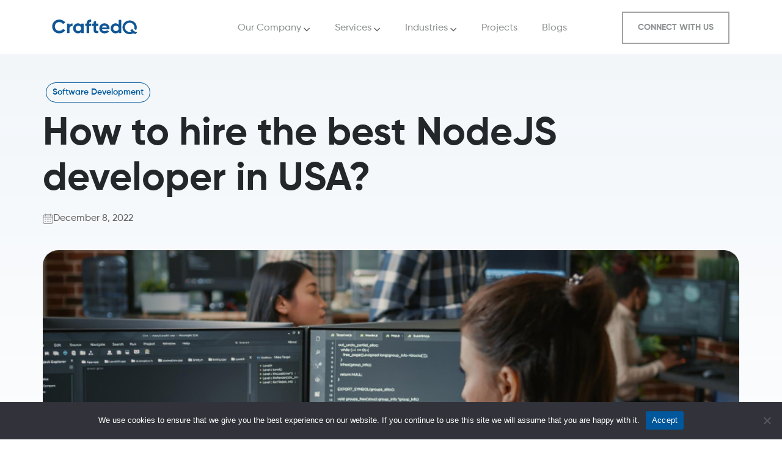

--- FILE ---
content_type: text/html; charset=UTF-8
request_url: https://craftedq.com/how-to-hire-the-best-nodejs-developer-in-usa/
body_size: 24627
content:
<!DOCTYPE html>
<html lang="en">
<head>
    
	<style>
		@font-face {
			font-family: font-regular;
			src: url(https://d3q3a6k81181e1.cloudfront.net/Gilroy-Regular.ttf);
			font-weight: 400;
		}

		@font-face {
			font-family: font-medium;
			src: url(https://d3q3a6k81181e1.cloudfront.net/Gilroy-Medium.ttf);
			font-weight: 500;
		}

		@font-face {
			font-family: font-extrabold;
			src: url(https://d3q3a6k81181e1.cloudfront.net/Gilroy-ExtraBold.ttf);
			font-weight: 800;
		}

		@font-face {
			font-family: font-thin;
			src: url(https://d3q3a6k81181e1.cloudfront.net/Gilroy-Thin.ttf);
			font-weight: 100;
		}

		@font-face {
			font-family: font-light;
			src: url(https://d3q3a6k81181e1.cloudfront.net/Gilroy-Light.ttf);
			font-weight: 300;
		}

		@font-face {
			font-family: font-bold;
			src: url(https://d3q3a6k81181e1.cloudfront.net/Gilroy-Bold.ttf);
			font-weight: 600;
		}

		@font-face {
			font-family: font-semibold;
			src: url(https://d3q3a6k81181e1.cloudfront.net/Gilroy-SemiBold.ttf);
			font-weight: 500;
		}

		@font-face {
			font-family: font-heavy;
			src: url(https://d3q3a6k81181e1.cloudfront.net/Gilroy-Heavy.ttf);
			font-weight: 900;
		}
	</style>
    <meta charset="utf-8">
    <meta content="width=device-width, initial-scale=1.0" name="viewport">
	<meta name="p:domain_verify" content="5182e0525d482084c08a687f4a55d7d9"/>
    <meta name="yandex-verification" content="713f7801b59c6577" />
    <meta name='robots' content='index, follow, max-image-preview:large, max-snippet:-1, max-video-preview:-1' />
	<style>img:is([sizes="auto" i], [sizes^="auto," i]) { contain-intrinsic-size: 3000px 1500px }</style>
	
<!-- Google Tag Manager for WordPress by gtm4wp.com -->
<script data-cfasync="false" data-pagespeed-no-defer>
	var gtm4wp_datalayer_name = "dataLayer";
	var dataLayer = dataLayer || [];

	const gtm4wp_scrollerscript_debugmode         = false;
	const gtm4wp_scrollerscript_callbacktime      = 100;
	const gtm4wp_scrollerscript_readerlocation    = 150;
	const gtm4wp_scrollerscript_contentelementid  = "content";
	const gtm4wp_scrollerscript_scannertime       = 60;
</script>
<!-- End Google Tag Manager for WordPress by gtm4wp.com -->
	<!-- This site is optimized with the Yoast SEO Premium plugin v22.5 (Yoast SEO v23.4) - https://yoast.com/wordpress/plugins/seo/ -->
	<title>How to Hire the Best NodeJS Developer in USA? CraftedQ</title>
	<meta name="description" content="Are you struggle in hiring the best NodeJS developer in USA? Don&#039;t worry, CraftedQ shares a few methods for hiring best NodeJS developer." />
	<link rel="canonical" href="https://craftedq.com/how-to-hire-the-best-nodejs-developer-in-usa/" />
	<meta property="og:locale" content="en_US" />
	<meta property="og:type" content="article" />
	<meta property="og:title" content="How to Hire the Best NodeJS Developer in USA? CraftedQ" />
	<meta property="og:description" content="Are you struggle in hiring the best NodeJS developer in USA? Don&#039;t worry, CraftedQ shares a few methods for hiring best NodeJS developer." />
	<meta property="og:url" content="https://craftedq.com/how-to-hire-the-best-nodejs-developer-in-usa/" />
	<meta property="og:site_name" content="CraftedQ" />
	<meta property="article:publisher" content="https://www.facebook.com/craftedqcom" />
	<meta property="article:published_time" content="2022-12-08T05:01:42+00:00" />
	<meta property="article:modified_time" content="2023-05-29T13:22:48+00:00" />
	<meta property="og:image" content="https://craftedq.com/wp-content/uploads/2022/12/best-nodeJS-developer.jpg" />
	<meta property="og:image:width" content="887" />
	<meta property="og:image:height" content="438" />
	<meta property="og:image:type" content="image/jpeg" />
	<meta name="author" content="CraftedQ Admin" />
	<meta name="twitter:card" content="summary_large_image" />
	<meta name="twitter:creator" content="@craftedqcom" />
	<meta name="twitter:site" content="@craftedqcom" />
	<meta name="twitter:label1" content="Written by" />
	<meta name="twitter:data1" content="CraftedQ Admin" />
	<meta name="twitter:label2" content="Est. reading time" />
	<meta name="twitter:data2" content="5 minutes" />
	<script type="application/ld+json" class="yoast-schema-graph">{"@context":"https://schema.org","@graph":[{"@type":"Article","@id":"https://craftedq.com/how-to-hire-the-best-nodejs-developer-in-usa/#article","isPartOf":{"@id":"https://craftedq.com/how-to-hire-the-best-nodejs-developer-in-usa/"},"author":{"name":"CraftedQ Admin","@id":"https://craftedq.com/#/schema/person/56e26bb6ddd5a8a997d136e3ff2baa2d"},"headline":"How to hire the best NodeJS developer in USA?","datePublished":"2022-12-08T05:01:42+00:00","dateModified":"2023-05-29T13:22:48+00:00","mainEntityOfPage":{"@id":"https://craftedq.com/how-to-hire-the-best-nodejs-developer-in-usa/"},"wordCount":974,"publisher":{"@id":"https://craftedq.com/#organization"},"image":{"@id":"https://craftedq.com/how-to-hire-the-best-nodejs-developer-in-usa/#primaryimage"},"thumbnailUrl":"https://craftedq.com/wp-content/uploads/2022/12/best-nodeJS-developer.jpg","keywords":["CraftedQ","Software Development"],"articleSection":["Software Development"],"inLanguage":"en-US"},{"@type":"WebPage","@id":"https://craftedq.com/how-to-hire-the-best-nodejs-developer-in-usa/","url":"https://craftedq.com/how-to-hire-the-best-nodejs-developer-in-usa/","name":"How to Hire the Best NodeJS Developer in USA? CraftedQ","isPartOf":{"@id":"https://craftedq.com/#website"},"primaryImageOfPage":{"@id":"https://craftedq.com/how-to-hire-the-best-nodejs-developer-in-usa/#primaryimage"},"image":{"@id":"https://craftedq.com/how-to-hire-the-best-nodejs-developer-in-usa/#primaryimage"},"thumbnailUrl":"https://craftedq.com/wp-content/uploads/2022/12/best-nodeJS-developer.jpg","datePublished":"2022-12-08T05:01:42+00:00","dateModified":"2023-05-29T13:22:48+00:00","description":"Are you struggle in hiring the best NodeJS developer in USA? Don't worry, CraftedQ shares a few methods for hiring best NodeJS developer.","inLanguage":"en-US","potentialAction":[{"@type":"ReadAction","target":["https://craftedq.com/how-to-hire-the-best-nodejs-developer-in-usa/"]}]},{"@type":"ImageObject","inLanguage":"en-US","@id":"https://craftedq.com/how-to-hire-the-best-nodejs-developer-in-usa/#primaryimage","url":"https://craftedq.com/wp-content/uploads/2022/12/best-nodeJS-developer.jpg","contentUrl":"https://craftedq.com/wp-content/uploads/2022/12/best-nodeJS-developer.jpg","width":887,"height":438,"caption":"best nodeJS developer"},{"@type":"WebSite","@id":"https://craftedq.com/#website","url":"https://craftedq.com/","name":"CraftedQ","description":"","publisher":{"@id":"https://craftedq.com/#organization"},"alternateName":"CraftedQ","potentialAction":[{"@type":"SearchAction","target":{"@type":"EntryPoint","urlTemplate":"https://craftedq.com/?s={search_term_string}"},"query-input":{"@type":"PropertyValueSpecification","valueRequired":true,"valueName":"search_term_string"}}],"inLanguage":"en-US"},{"@type":"Organization","@id":"https://craftedq.com/#organization","name":"CraftedQ","alternateName":"CraftedQ","url":"https://craftedq.com/","logo":{"@type":"ImageObject","inLanguage":"en-US","@id":"https://craftedq.com/#/schema/logo/image/","url":"https://craftedq.com/wp-content/uploads/2023/04/CraftedQ-Yoast-Logo.svg","contentUrl":"https://craftedq.com/wp-content/uploads/2023/04/CraftedQ-Yoast-Logo.svg","width":"1024","height":"1024","caption":"CraftedQ"},"image":{"@id":"https://craftedq.com/#/schema/logo/image/"},"sameAs":["https://www.facebook.com/craftedqcom","https://x.com/craftedqcom","https://www.linkedin.com/company/craftedq","https://www.instagram.com/craftedqcom/","https://www.youtube.com/@craftedq","https://craftedq.tumblr.com/","https://www.reddit.com/user/CraftedQ","https://medium.com/@craftedq"]},{"@type":"Person","@id":"https://craftedq.com/#/schema/person/56e26bb6ddd5a8a997d136e3ff2baa2d","name":"CraftedQ Admin","image":{"@type":"ImageObject","inLanguage":"en-US","@id":"https://craftedq.com/#/schema/person/image/","url":"https://secure.gravatar.com/avatar/948c56f8f76847e0994f1f1f0b3d4154b231812562b1c427a394c5e8be5e026f?s=96&d=mm&r=g","contentUrl":"https://secure.gravatar.com/avatar/948c56f8f76847e0994f1f1f0b3d4154b231812562b1c427a394c5e8be5e026f?s=96&d=mm&r=g","caption":"CraftedQ Admin"},"sameAs":["http://demo.craftedq.com"]}]}</script>
	<!-- / Yoast SEO Premium plugin. -->


<link rel='dns-prefetch' href='//static.addtoany.com' />
<link rel="alternate" type="application/rss+xml" title="CraftedQ &raquo; Feed" href="https://craftedq.com/feed/" />
<link rel="alternate" type="application/rss+xml" title="CraftedQ &raquo; Comments Feed" href="https://craftedq.com/comments/feed/" />
<link rel='stylesheet' id='contact-form-7-css' href='https://craftedq.com/wp-content/plugins/contact-form-7/includes/css/styles.css?ver=5.9.8' type='text/css' media='all' />
<style id='contact-form-7-inline-css' type='text/css'>
.wpcf7 .wpcf7-recaptcha iframe {margin-bottom: 0;}.wpcf7 .wpcf7-recaptcha[data-align="center"] > div {margin: 0 auto;}.wpcf7 .wpcf7-recaptcha[data-align="right"] > div {margin: 0 0 0 auto;}
</style>
<link rel='stylesheet' id='cookie-notice-front-css' href='https://craftedq.com/wp-content/plugins/cookie-notice/css/front.min.css?ver=2.5.6' type='text/css' media='all' />
<link rel='stylesheet' id='jquery-countrys-style-css' href='https://craftedq.com/wp-content/plugins/country-dropdown-for-contact-form-7/asset/css/countrySelect.css?ver=3.0' type='text/css' media='all' />
<link rel='stylesheet' id='nbcpf-intlTelInput-style-css' href='https://craftedq.com/wp-content/plugins/country-phone-field-contact-form-7/assets/css/intlTelInput.min.css?ver=6.8.1' type='text/css' media='all' />
<link rel='stylesheet' id='nbcpf-countryFlag-style-css' href='https://craftedq.com/wp-content/plugins/country-phone-field-contact-form-7/assets/css/countrySelect.min.css?ver=6.8.1' type='text/css' media='all' />
<link rel='stylesheet' id='dashicons-css' href='https://craftedq.com/wp-includes/css/dashicons.min.css?ver=6.8.1' type='text/css' media='all' />
<link rel='stylesheet' id='addtoany-css' href='https://craftedq.com/wp-content/plugins/add-to-any/addtoany.min.css?ver=1.16' type='text/css' media='all' />
<script type="text/javascript" id="addtoany-core-js-before">
/* <![CDATA[ */
window.a2a_config=window.a2a_config||{};a2a_config.callbacks=[];a2a_config.overlays=[];a2a_config.templates={};
/* ]]> */
</script>
<script type="text/javascript" defer src="https://static.addtoany.com/menu/page.js" id="addtoany-core-js"></script>
<script type="text/javascript" src="https://craftedq.com/wp-includes/js/jquery/jquery.min.js?ver=3.7.1" id="jquery-core-js"></script>
<script type="text/javascript" src="https://craftedq.com/wp-includes/js/jquery/jquery-migrate.min.js?ver=3.4.1" id="jquery-migrate-js"></script>
<script type="text/javascript" defer src="https://craftedq.com/wp-content/plugins/add-to-any/addtoany.min.js?ver=1.1" id="addtoany-jquery-js"></script>
<script type="text/javascript" id="cookie-notice-front-js-before">
/* <![CDATA[ */
var cnArgs = {"ajaxUrl":"https:\/\/craftedq.com\/wp-admin\/admin-ajax.php","nonce":"5c067e07e8","hideEffect":"fade","position":"bottom","onScroll":false,"onScrollOffset":100,"onClick":false,"cookieName":"cookie_notice_accepted","cookieTime":2592000,"cookieTimeRejected":2592000,"globalCookie":false,"redirection":false,"cache":false,"revokeCookies":false,"revokeCookiesOpt":"automatic"};
/* ]]> */
</script>
<script type="text/javascript" src="https://craftedq.com/wp-content/plugins/cookie-notice/js/front.min.js?ver=2.5.6" id="cookie-notice-front-js"></script>
<script type="text/javascript" src="https://craftedq.com/wp-content/plugins/country-dropdown-for-contact-form-7/asset/js/countrySelect.js?ver=2.0" id="jquery-country-js"></script>
<script type="text/javascript" id="jquery-countrys-js-extra">
/* <![CDATA[ */
var country_ajax = {"ajax_urla":"https:\/\/craftedq.com\/wp-content\/plugins\/country-dropdown-for-contact-form-7"};
/* ]]> */
</script>
<script type="text/javascript" src="https://craftedq.com/wp-content/plugins/country-dropdown-for-contact-form-7/asset/js/custom.js?ver=1.0" id="jquery-countrys-js"></script>
<script type="text/javascript" src="https://craftedq.com/wp-content/plugins/duracelltomi-google-tag-manager/dist/js/analytics-talk-content-tracking.js?ver=1.20.3" id="gtm4wp-scroll-tracking-js"></script>
<link rel="https://api.w.org/" href="https://craftedq.com/wp-json/" /><link rel="alternate" title="JSON" type="application/json" href="https://craftedq.com/wp-json/wp/v2/posts/14063" /><link rel="EditURI" type="application/rsd+xml" title="RSD" href="https://craftedq.com/xmlrpc.php?rsd" />
<meta name="generator" content="WordPress 6.8.1" />
<link rel='shortlink' href='https://craftedq.com/?p=14063' />
<link rel="alternate" title="oEmbed (JSON)" type="application/json+oembed" href="https://craftedq.com/wp-json/oembed/1.0/embed?url=https%3A%2F%2Fcraftedq.com%2Fhow-to-hire-the-best-nodejs-developer-in-usa%2F" />
<link rel="alternate" title="oEmbed (XML)" type="text/xml+oembed" href="https://craftedq.com/wp-json/oembed/1.0/embed?url=https%3A%2F%2Fcraftedq.com%2Fhow-to-hire-the-best-nodejs-developer-in-usa%2F&#038;format=xml" />
<script type="text/javascript">
    adroll_adv_id = "FA3U46QTBZHOPHHCQOSXMI";
    adroll_pix_id = "FYLE2FMM2BE5VHHAF3PK4L";
    adroll_version = "2.0";

    (function(w, d, e, o, a) {
        w.__adroll_loaded = true;
        w.adroll = w.adroll || [];
        w.adroll.f = [ 'setProperties', 'identify', 'track' ];
        var roundtripUrl = "https://s.adroll.com/j/" + adroll_adv_id
                + "/roundtrip.js";
        for (a = 0; a < w.adroll.f.length; a++) {
            w.adroll[w.adroll.f[a]] = w.adroll[w.adroll.f[a]] || (function(n) {
                return function() {
                    w.adroll.push([ n, arguments ])
                }
            })(w.adroll.f[a])
        }

        e = d.createElement('script');
        o = d.getElementsByTagName('script')[0];
        e.async = 1;
        e.src = roundtripUrl;
        o.parentNode.insertBefore(e, o);
    })(window, document);
    adroll.track("pageView");
</script>

<script> (function(ss,ex){ window.ldfdr=window.ldfdr||function(){(ldfdr._q=ldfdr._q||[]).push([].slice.call(arguments));}; (function(d,s){ fs=d.getElementsByTagName(s)[0]; function ce(src){ var cs=d.createElement(s); cs.src=src; cs.async=1; fs.parentNode.insertBefore(cs,fs); }; ce('https://sc.lfeeder.com/lftracker_v1_'+ss+(ex?'_'+ex:'')+'.js'); })(document,'script'); })('ywVkO4XjZbp8Z6Bj'); </script>

<!-- site-navigation-element Schema optimized by Schema Pro --><script type="application/ld+json">{"@context":"https:\/\/schema.org","@graph":[{"@context":"https:\/\/schema.org","@type":"SiteNavigationElement","id":"site-navigation","name":"Our Company","url":"#"},{"@context":"https:\/\/schema.org","@type":"SiteNavigationElement","id":"site-navigation","name":"Overview","url":"#"},{"@context":"https:\/\/schema.org","@type":"SiteNavigationElement","id":"site-navigation","name":"Our Team","url":"#"},{"@context":"https:\/\/schema.org","@type":"SiteNavigationElement","id":"site-navigation","name":"About Us","url":"#"},{"@context":"https:\/\/schema.org","@type":"SiteNavigationElement","id":"site-navigation","name":"Careers","url":"#"},{"@context":"https:\/\/schema.org","@type":"SiteNavigationElement","id":"site-navigation","name":"Start a project","url":"#"},{"@context":"https:\/\/schema.org","@type":"SiteNavigationElement","id":"site-navigation","name":"Our Values","url":"#"},{"@context":"https:\/\/schema.org","@type":"SiteNavigationElement","id":"site-navigation","name":"Agile","url":"#"},{"@context":"https:\/\/schema.org","@type":"SiteNavigationElement","id":"site-navigation","name":"Client Centric","url":"#"},{"@context":"https:\/\/schema.org","@type":"SiteNavigationElement","id":"site-navigation","name":"Responsible","url":"#"},{"@context":"https:\/\/schema.org","@type":"SiteNavigationElement","id":"site-navigation","name":"Intelligent","url":"#"},{"@context":"https:\/\/schema.org","@type":"SiteNavigationElement","id":"site-navigation","name":"Non-Hierarchical","url":"#"},{"@context":"https:\/\/schema.org","@type":"SiteNavigationElement","id":"site-navigation","name":"Global","url":"#"},{"@context":"https:\/\/schema.org","@type":"SiteNavigationElement","id":"site-navigation","name":"Our Mission","url":"#"},{"@context":"https:\/\/schema.org","@type":"SiteNavigationElement","id":"site-navigation","name":"Inspire","url":"#"},{"@context":"https:\/\/schema.org","@type":"SiteNavigationElement","id":"site-navigation","name":"Innovate","url":"#"},{"@context":"https:\/\/schema.org","@type":"SiteNavigationElement","id":"site-navigation","name":"Share","url":"#"},{"@context":"https:\/\/schema.org","@type":"SiteNavigationElement","id":"site-navigation","name":"Our Vision","url":"#"},{"@context":"https:\/\/schema.org","@type":"SiteNavigationElement","id":"site-navigation","name":"Laser focus","url":"#"},{"@context":"https:\/\/schema.org","@type":"SiteNavigationElement","id":"site-navigation","name":"Let's be honest","url":"#"},{"@context":"https:\/\/schema.org","@type":"SiteNavigationElement","id":"site-navigation","name":"Services","url":"#"},{"@context":"https:\/\/schema.org","@type":"SiteNavigationElement","id":"site-navigation","name":"Test","url":"#"},{"@context":"https:\/\/schema.org","@type":"SiteNavigationElement","id":"site-navigation","name":"Industries","url":"#"},{"@context":"https:\/\/schema.org","@type":"SiteNavigationElement","id":"site-navigation","name":"Projects","url":"#"},{"@context":"https:\/\/schema.org","@type":"SiteNavigationElement","id":"site-navigation","name":"Blogs","url":""},{"@context":"https:\/\/schema.org","@type":"SiteNavigationElement","id":"site-navigation","name":"Contact Us","url":"#"}]}</script><!-- / site-navigation-element Schema optimized by Schema Pro -->
<!-- Google Tag Manager for WordPress by gtm4wp.com -->
<!-- GTM Container placement set to automatic -->
<script data-cfasync="false" data-pagespeed-no-defer>
	var dataLayer_content = {"pagePostType":"post","pagePostType2":"single-post","pageCategory":["software-development"],"pageAttributes":["craftedq","software-development"],"pagePostAuthor":"CraftedQ Admin"};
	dataLayer.push( dataLayer_content );
</script>
<script data-cfasync="false">
(function(w,d,s,l,i){w[l]=w[l]||[];w[l].push({'gtm.start':
new Date().getTime(),event:'gtm.js'});var f=d.getElementsByTagName(s)[0],
j=d.createElement(s),dl=l!='dataLayer'?'&l='+l:'';j.async=true;j.src=
'//www.googletagmanager.com/gtm.js?id='+i+dl;f.parentNode.insertBefore(j,f);
})(window,document,'script','dataLayer','GTM-5H54SCX');
</script>
<!-- End Google Tag Manager for WordPress by gtm4wp.com -->		<script>
			document.documentElement.className = document.documentElement.className.replace('no-js', 'js');
		</script>
				<style>
			.no-js img.lazyload {
				display: none;
			}

			figure.wp-block-image img.lazyloading {
				min-width: 150px;
			}

						.lazyload, .lazyloading {
				opacity: 0;
			}

			.lazyloaded {
				opacity: 1;
				transition: opacity 400ms;
				transition-delay: 0ms;
			}

					</style>
		<!-- Analytics by WP Statistics - https://wp-statistics.com -->
<script>var ajaxurl = "https://craftedq.com/wp-admin/admin-ajax.php";</script>			<style id="wpsp-style-frontend"></style>
			<link rel="icon" href="https://craftedq.com/wp-content/uploads/2023/03/color-logo.png" sizes="32x32" />
<link rel="icon" href="https://craftedq.com/wp-content/uploads/2023/03/color-logo.png" sizes="192x192" />
<link rel="apple-touch-icon" href="https://craftedq.com/wp-content/uploads/2023/03/color-logo.png" />
<meta name="msapplication-TileImage" content="https://craftedq.com/wp-content/uploads/2023/03/color-logo.png" />
		<style type="text/css" id="wp-custom-css">
			.home .our-blog-post-slider img {
	height: 250px;
}

.postid-20193 .service-grid.prject-container.service-grid-single {
	display: none;
}

.postid-20193 .mrtp-st img {
	object-position: center;
}

.postid-20193 #service-row-1 {
	padding-bottom: 0;
}
.postid-20193 .service-grid.blog-data-blg.sd-mid-sec.indus_autom {
	padding-bottom: 0;
}

.postid-20070 .service-grid.blog-data-blg.sd-mid-sec.indus_autom,
.postid-20070 #why-hire-sec {
	padding-top: 0;
}

.faqq .faq-content ul {
	padding-left: 15px;
	color: #15225C;
	font-size: 20px;
	font-family: 'font-medium';
	line-height: 36px;
	letter-spacing: -0.36px;
}

.single-post .sidebar_opteit .tbl_cont .lwptoc_item a {
	letter-spacing: 0.4px;
}

body.single-post .single.left_content.blog_main .lwptoc {
	display: none;
}

body.single-post .blog_single_banr .blg_det_main .blg_det_img img {
	height: auto;
	min-height: 0;
}

span.wpcf7-form-control-wrap span.wpcf7-not-valid-tip + span.wpcf7-not-valid-tip {
    display: none;
}

@media screen and (min-width:992px){
.work-sec a.btn-brdr-blue {
	min-width: 218px;
}

#our-capabilities .btn.btn-blue.scroll-btn {
	min-width: 185px;
}
}

@media screen and (max-width: 991px){
	.faqq .faq-content ul {
		font-size: 14px;
		line-height: 24px;
	}
}

.field-div.phone-field .intl-tel-input.allow-dropdown input {
	padding-left: 52px !important;
}

.testi-slide figure img {
	object-fit: cover;
}

.pos-rel {
	position: relative;
}

#banner_video {
	position: relative;
	z-index: 1;
}

.single.left_content ol {
	padding-left: 20px;
	font-family: font-medium;
	line-height: 2;
	margin-bottom: 20px;
}

.ind-h3-title {
	min-height: 48px;
}

.single-post .single.left_content table {
	margin-bottom: 20px;
}

.single-post .single.left_content table, .single-post .single.left_content table tr, .single-post .single.left_content table th, .single-post .single.left_content table td {
	border: 1px solid;
}

.single-post .single.left_content table th, .single-post .single.left_content table td {
	padding: 10px;
	line-height: 1.2;
}

#post-cat-box a {
	margin-right: 8px;
}

#post-cat-box a::after {
	content: ",";
}

#post-cat-box a:last-child::after {
	content: "";
}

#project-top-slider .item img,
#project-big-banner img.img-fluid{
	height: auto;
}

.banner_video {
	width: 100%;
}

#placeholder_video {
	position: absolute;
	left: 0;
	top: 99px;
	width: 100%;
	height: calc(100% - 99px);
	background-color: #24272A;
	z-index: 2;
}

#placeholder_div {
	position: absolute;
	left: 0;
	top: 99px;
	width: 100%;
	height: calc(100% - 99px);
	background-color: #24272A;
	z-index: 3;
	background-repeat: no-repeat;
	background-position: center center;
	background-size: 150px;
}

.home .top-header .banner_video .mute_icon{
	z-index:1;
}

.field-div input, .field-div textarea
{
	 padding: 1.675rem 0.75rem !important;
}

.single-projects #project-top-slider {
	min-height: 600px;
}

body.single-post .service-grid .img-fluid.dtl-bnr {
	max-height: none;
	height: auto;
}

.table-cont{
	list-style-type: disc;
}

@media screen and (max-width:991px){

.single-projects #project-top-slider {
	min-height: 300px;
}	
	
.single-projects #project-top-slider {
	min-height: 0;
	height: auto;
	padding-bottom: 0;
}
	
}

@media screen and (max-width:767px){

	body.single-projects section.top-header .pd-nv {
		padding-bottom: 155px;
	}

	.single-projects #project-top-slider {
		margin-top: -130px;
	}

}

#indus .item img {
	height: 420px;
	object-fit: cover;
}

.btn-blue
{
	background: #01579B;
    padding: 15px 0px;
    font-family: 'font-extrabold';
    min-width: 168px;
    /* display: flex; */
    /* justify-content: space-around; */
    font-size: 16px;
    /* letter-spacing: .5px; */
    border: none;
    color: #fff;
}


.cf-container {
	display: -ms-flexbox;
	display: flex;
	-ms-flex-wrap: wrap;
	flex-wrap: wrap;
	margin-right: -5px;
	margin-left: -5px;
}
.cf-col-1, .cf-col-2, .cf-col-3, .cf-col-4, .cf-col-5, .cf-col-6, .cf-col-7, .cf-col-8, .cf-col-9, .cf-col-10, .cf-col-11, .cf-col-12 {
	position: relative;
	width: 100%;
	min-height: 1px;
	padding-right: 5px;
	padding-left: 5px;
}
@media ( min-width: 576px ) {
	.cf-col-1 {
		-ms-flex: 0 0 8.333333%;
		flex: 0 0 8.333333%;
		max-width: 8.333333%;
	}
	.cf-push-1 { margin-left: 8.333333%; }
	.cf-col-2 {
		-ms-flex: 0 0 16.66667%;
		flex: 0 0 16.66667%;
		max-width: 16.66667%;
	}
	.cf-push-2 { margin-left: 16.66667%; }
	.cf-col-3 {
		-ms-flex: 0 0 25%;
		flex: 0 0 25%;
		max-width: 25%;
	}
	.cf-push-3 { margin-left: 25%; }
	.cf-col-4 {
		-ms-flex: 0 0 33.33333%;
		flex: 0 0 33.33333%;
		max-width: 33.33333%;
	}
	.cf-push-4 { margin-left: 33.33333%; }
	.cf-col-5 {
		-ms-flex: 0 0 41.66667%;
		flex: 0 0 41.66667%;
		max-width: 41.66667%;
	}
	.cf-push-5 { margin-left: 41.66667%; }
	.cf-col-6 {
		-ms-flex: 0 0 50%;
		flex: 0 0 50%;
		max-width: 50%;
	}
	.cf-push-6 { margin-left: 50%; }
	.cf-col-7 {
		-ms-flex: 0 0 58.33333%;
		flex: 0 0 58.33333%;
		max-width: 58.33333%;
	}
	.cf-push-7 { margin-left: 58.33333%; }
	.cf-col-8 {
		-ms-flex: 0 0 66.66667%;
		flex: 0 0 66.66667%;
		max-width: 66.66667%;
	}
	.cf-push-8 { margin-left: 66.66667%; }
	.cf-col-9 {
		-ms-flex: 0 0 75%;
		flex: 0 0 75%;
		max-width: 75%;
	}
	.cf-push-9 { margin-left: 75%; }
	.cf-col-10 {
		-ms-flex: 0 0 83.33333%;
		flex: 0 0 83.33333%;
		max-width: 83.33333%;
	}
	.cf-push-10 { margin-left: 83.33333%; }
	.cf-col-11 {
		-ms-flex: 0 0 91.66667%;
		flex: 0 0 91.66667%;
		max-width: 91.66667%;
	}
	.cf-push-11 { margin-left: 91.66667%; }
	.cf-col-12 {
		-ms-flex: 0 0 100%;
		flex: 0 0 100%;
		max-width: 100%;
	}
}

.field-div textarea {
	height:145px !important;
}

.field-div select
{
	padding: 1rem 0.75rem !important;
	    height: unset !important;
	color:#495057;
}

.techzone .section-h2 {
    color: #2b2626 !important;
}

.autom
{
	color:#fff;
}
.img-full img{
	width:100% !important;
	max-width:inherit !important;
}
.img-fluid.client_default_img {
	filter: brightness(0) invert(1);
}
.single-projects .project-nav .prev-dtl.pn_hover:hover .prv-hd.prj_title {
	width: 100%;
}
.single-projects .project-nav .pn_hover:hover .prv-hd.prj_title a:after {
	display: none;
}
.single-industries .devlopment-container .devlopment-row .strip-dev hgroup h4 {
	color:#24272a!important;
}
.single-industries .devlopment-container .devlopment-row .strip-dev hgroup p {
	text-align:left;
}
.single-projects .project-nav H3.prj_title a {
	transition:.2s all ease;
}


@media screen and (max-width:991px){

    body .dark-bg .navbar-light .navbar-nav .nav-link {
        color: #24272A !important;
    }
	.logo-link-dark .img-logo, .logo-link-light .img-logo {
    max-width: 100%!important;
}
	.dark-bg a.logo-link-dark {
    max-width: 100%!important;
}

}

@media screen and (max-width: 450px){
.single-post .single.left_content table th, .single-post .single.left_content table td {
  padding: 8px;
  font-size: 12px;
}
	.ind-h3-title {
	min-height: 0;
}
}
.logo-link-dark .img-logo, .logo-link-light .img-logo {
    width: 140px;
}



.blog-column hgroup.head-btn {
	flex-direction: row;
	justify-content: space-between;
	margin-bottom: 48px;
	align-items: center;
	flex-wrap: wrap;
}

.blog-column hgroup.head-btn h2 {
	margin-bottom: 0 !important;
	padding-bottom: 0 !important;
	font-family: 'font-bold' !important;
	font-size: 40px;
}


@media screen and (max-width: 991px){
	
	.blog-column hgroup.head-btn {
		margin-bottom: 30px;
	}

}

@media screen and (max-width: 366px){

	.blog-column hgroup.head-btn h2 {
		width: 100%;
		margin-bottom: 15px !important;
	}

}
.width-auto {
	width: auto!important;
  margin: auto!important;
  display: block;
}
.single.single-post .left_content :is(h2, h3) {
	text-transform:capitalize;
	margin-bottom: 24px;
  margin-top: 24px;
}
.single.single-post .left_content :is(h4, h5, h6) {
	text-transform:capitalize;
	margin-bottom: 20px;
  margin-top: 20px;
}		</style>
		    <!-- Font Awesome -->
    <link rel="stylesheet" href="https://cdnjs.cloudflare.com/ajax/libs/font-awesome/4.7.0/css/font-awesome.min.css">    
    <link rel="stylesheet" href="https://craftedq.com/wp-content/themes/craftedq/css/jquery.mCustomScrollbar.css" />
    <link rel="stylesheet" type="text/css" href="https://craftedq.com/wp-content/themes/craftedq/style.css">
    <link rel="stylesheet" type="text/css" href="https://craftedq.com/wp-content/themes/craftedq/css/custom_r.css">
    <link rel="stylesheet" type="text/css" href="https://craftedq.com/wp-content/themes/craftedq/css/custom_p.css">
    <link rel="stylesheet" type="text/css" href="https://craftedq.com/wp-content/themes/craftedq/css/custom.css">
    <link rel="stylesheet" href="https://cdn.jsdelivr.net/npm/bootstrap@4.6.1/dist/css/bootstrap.min.css">
    <link rel="stylesheet" type="text/css" href="https://craftedq.com/wp-content/themes/craftedq/js/owlcarousel/owl.carousel.min.css">
    <link rel="stylesheet" href="https://craftedq.com/wp-content/themes/craftedq/css/style.css">
    <link rel="stylesheet" href="//cdn.jsdelivr.net/gh/fancyapps/fancybox@3.5.7/dist/jquery.fancybox.min.css" />
    <link rel="stylesheet" href="https://cdnjs.cloudflare.com/ajax/libs/animate.css/3.2.0/animate.min.css">

    
<script type="text/javascript" src="https://craftedq.com/wp-content/themes/craftedq/js/owlcarousel/jquery.min.js"></script>
<script src="https://cdn.jsdelivr.net/npm/popper.js@1.16.1/dist/umd/popper.min.js"></script>
<script src="https://cdn.jsdelivr.net/npm/bootstrap@4.6.1/dist/js/bootstrap.bundle.min.js"></script>
<script src="https://craftedq.com/wp-content/themes/craftedq/js/jquery.mCustomScrollbar.concat.min.js"></script>

<!-- Google Tag Manager -->
<script>(function(w,d,s,l,i){w[l]=w[l]||[];w[l].push({'gtm.start':
new Date().getTime(),event:'gtm.js'});var f=d.getElementsByTagName(s)[0],
j=d.createElement(s),dl=l!='dataLayer'?'&l='+l:'';j.async=true;j.src=
'https://www.googletagmanager.com/gtm.js?id='+i+dl;f.parentNode.insertBefore(j,f);
})(window,document,'script','dataLayer','GTM-KF7KC59');</script>
<!-- End Google Tag Manager -->


</head>

<body class="wp-singular post-template-default single single-post postid-14063 single-format-standard wp-theme-craftedq cookies-not-set wp-schema-pro-2.7.3">
	<!-- <div id="loader">
    <img data-src="/img/loader.gif" alt="CraftedQ" src="[data-uri]" class="lazyload" /><noscript><img src="/img/loader.gif" alt="CraftedQ" /></noscript>
</div> -->
	<!-- Google Tag Manager (noscript) -->
<noscript><iframe src="https://www.googletagmanager.com/ns.html?id=GTM-KF7KC59"
height="0" width="0" style="display:none;visibility:hidden"></iframe></noscript>
<!-- End Google Tag Manager (noscript) -->


<!-- Banner area started -->
    
<section id="site-header" class="top-header">
    <div class="nav-row-main light-bg ">
        <div class="container">
            <div class="row mob_align_center align-items-center">
                <div class="col-lg-2 col-md-2 col-4 logo-cntr">
                                            <a href="https://craftedq.com" class="logo-link-dark ">
                            <img data-src="https://craftedq.com/wp-content/uploads/2023/05/craftedq_white_title_logo.svg" class="img-fluid img-logo lazyload" alt="" src="[data-uri]"><noscript><img src="https://craftedq.com/wp-content/uploads/2023/05/craftedq_white_title_logo.svg" class="img-fluid img-logo" alt=""></noscript>
                        </a>
                                                                <a href="https://craftedq.com" class="logo-link-light ">
                            <img data-src="https://craftedq.com/wp-content/uploads/2023/05/cq_header-logo.svg" class="img-fluid img-logo lazyload" alt="" src="[data-uri]"><noscript><img src="https://craftedq.com/wp-content/uploads/2023/05/cq_header-logo.svg" class="img-fluid img-logo" alt=""></noscript>
                        </a>
                                    </div>
                
                                                        <div class="col-md-10 col-lg-10 col-8 nav-banner-liner  about-us">
                        <nav class="navbar navbar-expand-lg navbar-light mb-nv-fx">
                            <button class="navbar-toggler" type="button" data-toggle="collapse"
                            data-target="#navbarSupportedContent" aria-controls="navbarSupportedContent"
                            aria-expanded="false" aria-label="Toggle navigation">
                            <span class="navbar-toggler-icon"></span>
                            </button>
                            <div class="nv-container">
                                <div class="row nav-row justify-content-end">
                                    <section class="nav-row-link ">
                                        <div class="collapse navbar-collapse " id="navbarSupportedContent">
                                            <ul class="navbar-nav mr-auto align-items-center">
                                                                                                    
                                                        <li class="nav-item dropdown our-company-li">
                                                            <a class="nav-link dropdown-toggle is_desk " href="/about-us/" role="button"
                                                            aria-haspopup="true"
                                                            aria-expanded="true" id="navbarDropdown" data-bs-toggle="dropdown">Our Company                                                            </a>
                                                            <a class="nav-link dropdown-toggle is_mob mob_tog" href="javascript:void(0);" role="button"
                                                            aria-haspopup="true"
                                                            aria-expanded="true" id="navbarDropdown"><span class="visual-hdn">Our Company</span> <a href="/about-us/" class="abs-nav">Our Company</a>
                                                            </a>

                                                            <div class="dropdown-menu mega-menu comp-nav" aria-labelledby="navbarDropdown">
                                                              <div class="container">
                                                                <div class="row">
                                                                                                                                                                                                                                                                                                                                                                                                                                    
                                                                                
                                                                                                                                                            
                                                                                
                                                                                                                                                            
                                                                                
                                                                                                                                                            
                                                                                
                                                                                                                                                                                                                                        <div class="col-md-12 col-lg-4 d-flex flex-opt1"><article class="sub-hd-info"><h4 class="font-18">Drive Success with CraftedQ</h4><p>We create exclusive designs and unique digital solutions for businesses worldwide with Technical Finesse.</p></article><article class="sub-hd-info"><h4><a href="/about-us/">About Us</a></h4></article><article class="sub-hd-info"><h4><a href="/careers/">Careers</a></h4></article><article class="sub-hd-info"><a href="/contact-us/" class="nav-link-proj">Start a Project <img data-src="https://craftedq.com/wp-content/themes/craftedq/img/arrow-right-nav.png" class="img-fluid lazyload" alt="CraftedQ" src="[data-uri]"><noscript><img src="https://craftedq.com/wp-content/themes/craftedq/img/arrow-right-nav.png" class="img-fluid" alt="CraftedQ"></noscript></a></article></div>
                                                                            <div class="col-md-12 col-lg-8 d-flex flex-opt"><section class="sub-flx"><article class="sub-hd-info"><h4 class="font-18">Insights</h4></article><ul class="sub-nav nolink"><li><p>Digital Experts</p><li><p>Goal Oriented</p><li><p>Well Organized</p><li><p>Flexible</p><li><p>Innovative</p><li><p>Worldwide Presence</p></li></ul></section><section class="sub-flx"><article class="sub-hd-info"><h4 class="font-18">Our Mission</h4></article><ul class="sub-nav nolink"><li><p>Empowering Businesses</p><li><p>Innovative Solutions</p><li><p>Excellence</p></li></ul></section><section class="sub-flx"><article class="sub-hd-info"><h4 class="font-18">Our Vision</h4></article><ul class="sub-nav nolink"><li><p>Exceptional Outcomes</p><li><p>Achieving the Unimaginable</p><li><p>Revolutionary Ideas</p></li></ul></section></div>
                                                                                                                                                                                                            </div>
                                                              </div>
                                                            

                                                            </div>
                                                        </li>
                                                                                                                                                        
                                                        <li class="nav-item dropdown ">
                                                            <a class="nav-link dropdown-toggle is_desk " href="/services/" role="button"
                                                            aria-haspopup="true"
                                                            aria-expanded="true" id="navbarDropdown" data-bs-toggle="dropdown">Services                                                            </a>
                                                            <a class="nav-link dropdown-toggle is_mob mob_tog" href="javascript:void(0);" role="button"
                                                            aria-haspopup="true"
                                                            aria-expanded="true" id="navbarDropdown"><span class="visual-hdn">Services</span> <a href="/services/" class="abs-nav">Services</a>
                                                            </a>

                                                            <div class="dropdown-menu mega-menu comp-nav" aria-labelledby="navbarDropdown">
                                                              <div class="container">
                                                                <div class="row">
                                                                                                                                                                                                                                                                                                                                                        <div class="col-md-4 col-lg-3 d-flex flex-opt1 mb-4"><section class="class="sub-flx""><ul class="sub-nav serv-nv"><li><a href="https://craftedq.com/services/web-development/"><aside class="anc-wrap"><img data-src="https://craftedq.com/wp-content/uploads/2022/12/serv-nav1-4.svg" class="img-fluid lazyload" alt="Website Development" src="[data-uri]"><noscript><img src="https://craftedq.com/wp-content/uploads/2022/12/serv-nav1-4.svg" class="img-fluid" alt="Website Development"></noscript><header><h5>Website Development</h5><p>End-to-end web development services with quality and efficacy.</p></header>
                                </aside></a></li></ul></section></div><div class="col-md-4 col-lg-3 d-flex flex-opt1 mb-4"><section class="class="sub-flx""><ul class="sub-nav serv-nv"><li><a href="https://craftedq.com/services/mobile-app-development/"><aside class="anc-wrap"><img data-src="https://craftedq.com/wp-content/uploads/2022/12/serv-nav1-1-1.svg" class="img-fluid lazyload" alt="Mobile App Development" src="[data-uri]"><noscript><img src="https://craftedq.com/wp-content/uploads/2022/12/serv-nav1-1-1.svg" class="img-fluid" alt="Mobile App Development"></noscript><header><h5>Mobile App Development</h5><p>Innovative, captivating, high performing mobile app development.</p></header>
                                </aside></a></li></ul></section></div><div class="col-md-4 col-lg-3 d-flex flex-opt1 mb-4"><section class="class="sub-flx""><ul class="sub-nav serv-nv"><li><a href="https://craftedq.com/services/ar-vr-development-services/"><aside class="anc-wrap"><img data-src="https://craftedq.com/wp-content/uploads/2022/12/serv-nav2-3.svg" class="img-fluid lazyload" alt="AR/VR Development Services" src="[data-uri]"><noscript><img src="https://craftedq.com/wp-content/uploads/2022/12/serv-nav2-3.svg" class="img-fluid" alt="AR/VR Development Services"></noscript><header><h5>AR/VR Development</h5><p>Transform ideas into virtual reality environments with our custom AR VR development services.</p></header>
                                </aside></a></li></ul></section></div><div class="col-md-4 col-lg-3 d-flex flex-opt1 mb-4"><section class="class="sub-flx""><ul class="sub-nav serv-nv"><li><a href="https://craftedq.com/services/unity-game-development-services/"><aside class="anc-wrap"><img data-src="https://craftedq.com/wp-content/uploads/2022/12/serv-nav2-3.svg" class="img-fluid lazyload" alt="Unity Game Development Services" src="[data-uri]"><noscript><img src="https://craftedq.com/wp-content/uploads/2022/12/serv-nav2-3.svg" class="img-fluid" alt="Unity Game Development Services"></noscript><header><h5>Unity Game Development</h5><p>Unleash Immersive Experiences with Our Unity Game Development Services</p></header>
                                </aside></a></li></ul></section></div><div class="col-md-4 col-lg-3 d-flex flex-opt1 mb-4"><section class="class="sub-flx""><ul class="sub-nav serv-nv"><li><a href="https://craftedq.com/services/digital-product-design/"><aside class="anc-wrap"><img data-src="https://craftedq.com/wp-content/uploads/2022/12/serv-nav2-2.svg" class="img-fluid lazyload" alt="Digital Product Design" src="[data-uri]"><noscript><img src="https://craftedq.com/wp-content/uploads/2022/12/serv-nav2-2.svg" class="img-fluid" alt="Digital Product Design"></noscript><header><h5>Digital Product Design</h5><p>Intuitive, engaging and tailored solutions with high performance.</p></header>
                                </aside></a></li></ul></section></div><div class="col-md-4 col-lg-3 d-flex flex-opt1 mb-4"><section class="class="sub-flx""><ul class="sub-nav serv-nv"><li><a href="https://craftedq.com/services/cloud-devops-engineering/"><aside class="anc-wrap"><img data-src="https://craftedq.com/wp-content/uploads/2022/12/serv-nav3.svg" class="img-fluid lazyload" alt="Cloud DevOps Engineering" src="[data-uri]"><noscript><img src="https://craftedq.com/wp-content/uploads/2022/12/serv-nav3.svg" class="img-fluid" alt="Cloud DevOps Engineering"></noscript><header><h5>Cloud Engineering & DevOps</h5><p>Flexible and resilient cloud solutions with optimum security.</p></header>
                                </aside></a></li></ul></section></div><div class="col-md-4 col-lg-3 d-flex flex-opt1 mb-4"><section class="class="sub-flx""><ul class="sub-nav serv-nv"><li><a href="https://craftedq.com/services/industry-4-0/"><aside class="anc-wrap"><img data-src="https://craftedq.com/wp-content/uploads/2022/12/serv-nav2-3.svg" class="img-fluid lazyload" alt="Industry 4.0 Consulting" src="[data-uri]"><noscript><img src="https://craftedq.com/wp-content/uploads/2022/12/serv-nav2-3.svg" class="img-fluid" alt="Industry 4.0 Consulting"></noscript><header><h5>Industry 4.0 Consulting</h5><p>Best-in-class processes with advanced automation strategies.</p></header>
                                </aside></a></li></ul></section></div><div class="col-md-4 col-lg-3 d-flex flex-opt1 mb-4"><section class="class="sub-flx""><ul class="sub-nav serv-nv"><li><a href="https://craftedq.com/services/application-modernization/"><aside class="anc-wrap"><img data-src="https://craftedq.com/wp-content/uploads/2022/12/serv-nav2-2.svg" class="img-fluid lazyload" alt="Application Modernization" src="[data-uri]"><noscript><img src="https://craftedq.com/wp-content/uploads/2022/12/serv-nav2-2.svg" class="img-fluid" alt="Application Modernization"></noscript><header><h5>Application Modernization</h5><p>Redesigning and restructuring in a seamless transition process.</p></header>
                                </aside></a></li></ul></section></div><div class="col-md-4 col-lg-3 d-flex flex-opt1 mb-4"><section class="class="sub-flx""><ul class="sub-nav serv-nv"><li><a href="https://craftedq.com/services/bespoke-software-development/"><aside class="anc-wrap"><img data-src="https://craftedq.com/wp-content/uploads/2022/12/serv-nav1-3.svg" class="img-fluid lazyload" alt="Bespoke Software Development" src="[data-uri]"><noscript><img src="https://craftedq.com/wp-content/uploads/2022/12/serv-nav1-3.svg" class="img-fluid" alt="Bespoke Software Development"></noscript><header><h5>Bespoke Development</h5><p>Strategized Custom solutions meeting all your business needs.</p></header>
                                </aside></a></li></ul></section></div><div class="col-md-4 col-lg-3 d-flex flex-opt1 mb-4"><section class="class="sub-flx""><ul class="sub-nav serv-nv"><li><a href="https://craftedq.com/services/application-management/"><aside class="anc-wrap"><img data-src="https://craftedq.com/wp-content/uploads/2022/12/serv-nav2-2.svg" class="img-fluid lazyload" alt="Application Management" src="[data-uri]"><noscript><img src="https://craftedq.com/wp-content/uploads/2022/12/serv-nav2-2.svg" class="img-fluid" alt="Application Management"></noscript><header><h5>Application Management</h5><p>Technology Infrastructure, ERP, portals, we manage them all.</p></header>
                                </aside></a></li></ul></section></div><div class="col-md-4 col-lg-3 d-flex flex-opt1 mb-4"><section class="class="sub-flx""><ul class="sub-nav serv-nv"><li><a href="https://craftedq.com/services/agile-software-development/"><aside class="anc-wrap"><img data-src="https://craftedq.com/wp-content/uploads/2022/12/serv-nav2-2.svg" class="img-fluid lazyload" alt="Agile Software Development" src="[data-uri]"><noscript><img src="https://craftedq.com/wp-content/uploads/2022/12/serv-nav2-2.svg" class="img-fluid" alt="Agile Software Development"></noscript><header><h5>Agile Software Development</h5><p>Embracing agile practices with continuous integration and delivery.</p></header>
                                </aside></a></li></ul></section></div><div class="col-md-4 col-lg-3 d-flex flex-opt1 mb-4"><section class="class="sub-flx""><ul class="sub-nav serv-nv"><li><a href="https://craftedq.com/services/salesforce-development/"><aside class="anc-wrap"><img data-src="https://craftedq.com/wp-content/uploads/2022/12/serv-nav2-2.svg" class="img-fluid lazyload" alt="Salesforce Development" src="[data-uri]"><noscript><img src="https://craftedq.com/wp-content/uploads/2022/12/serv-nav2-2.svg" class="img-fluid" alt="Salesforce Development"></noscript><header><h5>Salesforce Development</h5><p>Hassle-free app development, customization and integration.</p></header>
                                </aside></a></li></ul></section></div><div class="col-md-4 col-lg-3 d-flex flex-opt1 mb-4"><section class="class="sub-flx""><ul class="sub-nav serv-nv"><li><a href="/hire-dedicated-wordpress-developer/"><aside class="anc-wrap"><img data-src="/wp-content/themes/craftedq/img/wp-land/wordpress.svg" class="img-fluid lazyload" alt="How to hire the best NodeJS developer in USA?" style="min-width: 20px;" src="[data-uri]"><noscript><img src="/wp-content/themes/craftedq/img/wp-land/wordpress.svg" class="img-fluid" alt="How to hire the best NodeJS developer in USA?" style="min-width: 20px;"></noscript><header><h5>Hire Wordpress Developer</h5><p>Hire dedicated wordpress developer with flexible hiring models.</p></header>
                        </aside></a></li></ul></section></div>                                                                                                                                    </div>
                                                              </div>
                                                            

                                                            </div>
                                                        </li>
                                                                                                                                                        
                                                        <li class="nav-item dropdown ">
                                                            <a class="nav-link dropdown-toggle is_desk " href="/industries/" role="button"
                                                            aria-haspopup="true"
                                                            aria-expanded="true" id="navbarDropdown" data-bs-toggle="dropdown">Industries                                                            </a>
                                                            <a class="nav-link dropdown-toggle is_mob mob_tog" href="javascript:void(0);" role="button"
                                                            aria-haspopup="true"
                                                            aria-expanded="true" id="navbarDropdown"><span class="visual-hdn">Industries</span> <a href="/industries/" class="abs-nav">Industries</a>
                                                            </a>

                                                            <div class="dropdown-menu mega-menu comp-nav" aria-labelledby="navbarDropdown">
                                                              <div class="container">
                                                                <div class="row">
                                                                                                                                                                                                                                                                                                                                                        <div class="col-md-4 col-lg-3 d-flex flex-opt1 mb-4"><section class="class="sub-flx""><ul class="sub-nav serv-nv"><li><a href="https://craftedq.com/industries/healthcare/"><aside class="anc-wrap"><img data-src="https://craftedq.com/wp-content/uploads/2022/12/serv-nav3-2.svg" class="img-fluid lazyload" alt="Healthcare" src="[data-uri]"><noscript><img src="https://craftedq.com/wp-content/uploads/2022/12/serv-nav3-2.svg" class="img-fluid" alt="Healthcare"></noscript><header><h5>Healthcare</h5><p>Cutting-edge healthcare software development and integration.</p></header>
                                </aside></a></li></ul></section></div><div class="col-md-4 col-lg-3 d-flex flex-opt1 mb-4"><section class="class="sub-flx""><ul class="sub-nav serv-nv"><li><a href="https://craftedq.com/industries/automotive/"><aside class="anc-wrap"><img data-src="https://craftedq.com/wp-content/uploads/2022/12/serv-nav2-2.svg" class="img-fluid lazyload" alt="Automotive" src="[data-uri]"><noscript><img src="https://craftedq.com/wp-content/uploads/2022/12/serv-nav2-2.svg" class="img-fluid" alt="Automotive"></noscript><header><h5>Automotive</h5><p>Leveraging smart factory technology and digital innovation.</p></header>
                                </aside></a></li></ul></section></div><div class="col-md-4 col-lg-3 d-flex flex-opt1 mb-4"><section class="class="sub-flx""><ul class="sub-nav serv-nv"><li><a href="https://craftedq.com/industries/fintech/"><aside class="anc-wrap"><img data-src="https://craftedq.com/wp-content/uploads/2022/12/serv-nav1-2.svg" class="img-fluid lazyload" alt="Fintech Consulting" src="[data-uri]"><noscript><img src="https://craftedq.com/wp-content/uploads/2022/12/serv-nav1-2.svg" class="img-fluid" alt="Fintech Consulting"></noscript><header><h5>Fintech </h5><p>Innovative solutions to stay ahead in the fast-paced digital world.</p></header>
                                </aside></a></li></ul></section></div><div class="col-md-4 col-lg-3 d-flex flex-opt1 mb-4"><section class="class="sub-flx""><ul class="sub-nav serv-nv"><li><a href="https://craftedq.com/industries/retail-ecommerce/"><aside class="anc-wrap"><img data-src="https://craftedq.com/wp-content/uploads/2022/12/serv-nav2.svg" class="img-fluid lazyload" alt="Retail &#038; Ecommerce" src="[data-uri]"><noscript><img src="https://craftedq.com/wp-content/uploads/2022/12/serv-nav2.svg" class="img-fluid" alt="Retail &#038; Ecommerce"></noscript><header><h5>Retail &#038; Ecommerce</h5><p>Thrive in the digital world with data-driven e-commerce solutions.</p></header>
                                </aside></a></li></ul></section></div><div class="col-md-4 col-lg-3 d-flex flex-opt1 mb-4"><section class="class="sub-flx""><ul class="sub-nav serv-nv"><li><a href="https://craftedq.com/industries/real-estate/"><aside class="anc-wrap"><img data-src="https://craftedq.com/wp-content/uploads/2022/12/serv-nav3-1.svg" class="img-fluid lazyload" alt="Real Estate" src="[data-uri]"><noscript><img src="https://craftedq.com/wp-content/uploads/2022/12/serv-nav3-1.svg" class="img-fluid" alt="Real Estate"></noscript><header><h5>Real Estate</h5><p>Facilitating real estate digitalisation with innovative strategies.</p></header>
                                </aside></a></li></ul></section></div><div class="col-md-4 col-lg-3 d-flex flex-opt1 mb-4"><section class="class="sub-flx""><ul class="sub-nav serv-nv"><li><a href="https://craftedq.com/industries/manufacturing/"><aside class="anc-wrap"><img data-src="https://craftedq.com/wp-content/uploads/2022/12/serv-nav1-1.svg" class="img-fluid lazyload" alt="Manufacturing" src="[data-uri]"><noscript><img src="https://craftedq.com/wp-content/uploads/2022/12/serv-nav1-1.svg" class="img-fluid" alt="Manufacturing"></noscript><header><h5>Manufacturing</h5><p>We enable manufacturers to embrace accelerated digitization</p></header>
                                </aside></a></li></ul></section></div><div class="col-md-4 col-lg-3 d-flex flex-opt1 mb-4"><section class="class="sub-flx""><ul class="sub-nav serv-nv"><li><a href="https://craftedq.com/industries/energy-utilities/"><aside class="anc-wrap"><img data-src="https://craftedq.com/wp-content/uploads/2022/12/serv-nav1.svg" class="img-fluid lazyload" alt="Energy and Utilities" src="[data-uri]"><noscript><img src="https://craftedq.com/wp-content/uploads/2022/12/serv-nav1.svg" class="img-fluid" alt="Energy and Utilities"></noscript><header><h5>Energy and Utilities</h5><p>CraftedQ drives rapid scalability  with IoT solutions, and smart technologies.</p></header>
                                </aside></a></li></ul></section></div><div class="col-md-4 col-lg-3 d-flex flex-opt1 mb-4"><section class="class="sub-flx""><ul class="sub-nav serv-nv"><li><a href="https://craftedq.com/industries/education-elearning/"><aside class="anc-wrap"><img data-src="https://craftedq.com/wp-content/uploads/2022/12/serv-nav3.svg" class="img-fluid lazyload" alt="Education &#038; eLearning" src="[data-uri]"><noscript><img src="https://craftedq.com/wp-content/uploads/2022/12/serv-nav3.svg" class="img-fluid" alt="Education &#038; eLearning"></noscript><header><h5>Education &#038; eLearning</h5><p>Making learning more interactive with transformative solutions.</p></header>
                                </aside></a></li></ul></section></div><div class="col-md-4 col-lg-3 d-flex flex-opt1 mb-4"><section class="class="sub-flx""><ul class="sub-nav serv-nv"><li><a href="https://craftedq.com/industries/travel-tourism/"><aside class="anc-wrap"><img data-src="https://craftedq.com/wp-content/uploads/2022/12/serv-nav2-1.svg" class="img-fluid lazyload" alt="Travel &#038; Tourism" src="[data-uri]"><noscript><img src="https://craftedq.com/wp-content/uploads/2022/12/serv-nav2-1.svg" class="img-fluid" alt="Travel &#038; Tourism"></noscript><header><h5>Travel &#038; Tourism</h5><p>New-age digitalisation solutions through custom development.</p></header>
                                </aside></a></li></ul></section></div><div class="col-md-4 col-lg-3 d-flex flex-opt1 mb-4"><section class="class="sub-flx""><ul class="sub-nav serv-nv"><li><a href="https://craftedq.com/industries/banking-financial/"><aside class="anc-wrap"><img data-src="https://craftedq.com/wp-content/uploads/2022/12/serv-nav2-1.svg" class="img-fluid lazyload" alt="Banking &#038; Financial" src="[data-uri]"><noscript><img src="https://craftedq.com/wp-content/uploads/2022/12/serv-nav2-1.svg" class="img-fluid" alt="Banking &#038; Financial"></noscript><header><h5>Banking &#038; Financial</h5><p>Accelerating banking and payment solutions to meet customers' needs.</p></header>
                                </aside></a></li></ul></section></div><div class="col-md-4 col-lg-3 d-flex flex-opt1 mb-4"><section class="class="sub-flx""><ul class="sub-nav serv-nv"><li><a href="https://craftedq.com/industries/logistic-transportation/"><aside class="anc-wrap"><img data-src="https://craftedq.com/wp-content/uploads/2022/12/serv-nav2-1.svg" class="img-fluid lazyload" alt="Logistic &#038; Transportation" src="[data-uri]"><noscript><img src="https://craftedq.com/wp-content/uploads/2022/12/serv-nav2-1.svg" class="img-fluid" alt="Logistic &#038; Transportation"></noscript><header><h5>Logistic & Transportation</h5><p>We enhance operations with digital platforms and software solutions.</p></header>
                                </aside></a></li></ul></section></div><div class="col-md-4 col-lg-3 d-flex flex-opt1 mb-4"><section class="class="sub-flx""><ul class="sub-nav serv-nv"><li><a href="https://craftedq.com/industries/media-entertainment/"><aside class="anc-wrap"><img data-src="https://craftedq.com/wp-content/uploads/2022/12/serv-nav2-1.svg" class="img-fluid lazyload" alt="Media &#038; Entertainment" src="[data-uri]"><noscript><img src="https://craftedq.com/wp-content/uploads/2022/12/serv-nav2-1.svg" class="img-fluid" alt="Media &#038; Entertainment"></noscript><header><h5>Media &#038; Entertainment</h5><p>Cater to the evolving needs of the audience with strategic solutions.</p></header>
                                </aside></a></li></ul></section></div>                                                                                                                                    </div>
                                                              </div>
                                                            

                                                            </div>
                                                        </li>
                                                                                                                                                                                                                <li class="nav-item dropdown ">

                                                            <a class="nav-link" data-bs-toggle="dropdown" href="/projects/"><span>Projects</span>

                                                            </a>
                                                        </li>
                                                        
                                                                                                                                                                                                                <li class="nav-item dropdown ">

                                                            <a class="nav-link" data-bs-toggle="dropdown" href="/blog/"><span>Blogs</span>

                                                            </a>
                                                        </li>
                                                        
                                                                                                                                                                                                                <li class="nav-item dropdown diffrent">

                                                            <a class="nav-link" data-bs-toggle="dropdown" href="/contact-us/"><span>Connect with us</span>

                                                            </a>
                                                        </li>
                                                        
                                                                                                                                                </ul>
                                        </div>
                                    </section>
                                </div>
                            </div>
                        </nav>
                    </div>
                            </div>
        </div>
    </div>
</section>
    <!-- Banner area Ended -->           
    
        <!-- blog detail banner area start -->
        <section class="top-header1 h-auto blog_single_banr opteit1">
            <div class="container">
                <div class="row pd-nv h-750">
                                        <header class="blog-detail-hd image-block1 w-501">

                    </header>
                    <div class="blg_det_main">
                        <div class="all_categ_ban ">
                            <span class="blog_categ aniview slow" data-av-animation="fadeInUp" >Software Development</span>                        </div>
                        <h1 class="blog_main_title overblock1">How to hire the best NodeJS developer in USA?</h1>
                        <div class="blg_date_area">
                            <span class="blog_date dt aniview" data-av-animation="fadeInDown">
                                <img data-src="https://craftedq.com/wp-content/themes/craftedq/img/calender.svg" src="[data-uri]" class="lazyload" /><noscript><img src="https://craftedq.com/wp-content/themes/craftedq/img/calender.svg" /></noscript>December 8, 2022                            </span>
                        </div>
                        <div class="blg_det_img">
                            <img data-src="https://craftedq.com/wp-content/uploads/2022/12/best-nodeJS-developer.jpg" class="img_bg lazyload" alt="Craftedq Blog Featured Image" src="[data-uri]" style="--smush-placeholder-width: 887px; --smush-placeholder-aspect-ratio: 887/438;"><noscript><img style="" src="https://craftedq.com/wp-content/uploads/2022/12/best-nodeJS-developer.jpg" class="img_bg" alt="Craftedq Blog Featured Image"></noscript>

                            <span class="img_bot_styl"></span>
                        </div>
                    </div>
                </div>
            </div>
        </section>
        <!-- blog detail banner area end -->

        <!-- main content area start -->
        <section class="service-grid no-pdb1 bm_area">
            <div class="container sticky_container">
                <div class="row position-relative mob_reverse">
                    <div id="sidebar_area" class="col-md-4 col-lg-4 col-12 no-pd-mob right slow1 aniview1 ">
                        <div id="sticky" class="sidebar1 sidebar_opteit">
                            <aside id="blog-left-sidebar" class="tbl_cont bordr_btm">
                                <div class="lwptoc lwptoc-autoWidth lwptoc-baseItems lwptoc-light lwptoc-notInherit" data-smooth-scroll="1" data-smooth-scroll-offset="24"><div class="lwptoc_i">    <div class="lwptoc_header">
        <b class="lwptoc_title">Contents</b>            </div>
<div class="lwptoc_items lwptoc_items-visible">
    <div class="lwptoc_itemWrap"><div class="lwptoc_item">    <a href="#hiring_nodejs_developers">
                <span class="lwptoc_item_label">Hiring Node.js developers</span>
    </a>
    </div><div class="lwptoc_item">    <a href="#what_are_nodejs_duties_and_responsibilities">
                <span class="lwptoc_item_label">What are Node.js duties and responsibilities?</span>
    </a>
    </div><div class="lwptoc_item">    <a href="#here_are_a_nodejs_developers_responsibilities_and_skills">
                <span class="lwptoc_item_label">Here are a Node.js Developer’s responsibilities and skills</span>
    </a>
    </div><div class="lwptoc_item">    <a href="#step-by-step_instructions_for_recruiting_nodejs_developers">
                <span class="lwptoc_item_label">Step-by-step instructions for recruiting Node.js developers</span>
    </a>
    </div><div class="lwptoc_item">    <a href="#key_nodejs_benefits_include">
                <span class="lwptoc_item_label">Key Node.js benefits include:</span>
    </a>
    </div><div class="lwptoc_item">    <a href="#3_effectiveness">
                <span class="lwptoc_item_label">3. Effectiveness</span>
    </a>
    </div><div class="lwptoc_item">    <a href="#hire_a_nodejs_expert_anywhere">
                <span class="lwptoc_item_label">Hire a Node.js expert anywhere</span>
    </a>
    </div><div class="lwptoc_item">    <a href="#only_hire_seasoned_nodejs_programmers">
                <span class="lwptoc_item_label">Only hire seasoned Node.js programmers</span>
    </a>
    </div><div class="lwptoc_item">    <a href="#internal">
                <span class="lwptoc_item_label">Internal</span>
    </a>
    </div><div class="lwptoc_item">    <a href="#freelancing">
                <span class="lwptoc_item_label">Freelancing</span>
    </a>
    </div></div></div>
</div></div>                            </aside>
                            <aside class="bordr_btm">
                                <div id="blog-share-box">
                                    <b class="sp-data1 aside_title">Share this Article</b>
                                    <figure id="career-bottom-share" class="scl-car">
                                        <div class="a2a_kit a2a_kit_size_32 a2a_default_style">
                                            <a class="a2a_button_facebook img-fluid facebook-icon"></a>
                                            <a class="a2a_button_twitter img-fluid twitter-icon"></a>
                                            <a class="a2a_button_linkedin img-fluid linkedin-icon"></a>
                                        </div>
                                    </figure>
                                </div>

                            </aside>

                            <aside class="dtl-cat d-none">
                                
                                    <b class="blg-dtl1 aside_title"> Related Blogs </b>
                                                                            <section class="qt-ans relatd_blogs">
                                                                                            <img data-src="https://craftedq.com/wp-content/uploads/2024/07/photo_2024-07-03_13-49-32.jpg" alt="CraftedQ" class="slow1 aniview1 lazyload" src="[data-uri]" style="--smush-placeholder-width: 1920px; --smush-placeholder-aspect-ratio: 1920/775;" /><noscript><img src="https://craftedq.com/wp-content/uploads/2024/07/photo_2024-07-03_13-49-32.jpg" alt="CraftedQ" class="slow1 aniview1" /></noscript>
                                                                                        <a href="https://craftedq.com/the-role-of-apis-in-bridging-ai-and-legacy-systems/">
                                                <h5>The Role of APIs in Bridging AI and Legacy Systems</h5>
                                            </a>
                                            <!-- <figure>
                                            <a href="https://craftedq.com/the-role-of-apis-in-bridging-ai-and-legacy-systems/">
                                                                                                                                                    <img data-src="/wp-content/uploads/2022/12/placeholder_image.jpg" class="avatar img-fluid lazyload" alt="CraftedQ Admin" src="[data-uri]" style="--smush-placeholder-width: 612px; --smush-placeholder-aspect-ratio: 612/612;" /><noscript><img data-src="/wp-content/uploads/2022/12/placeholder_image.jpg" class="avatar img-fluid lazyload" alt="CraftedQ Admin" src="[data-uri]" style="--smush-placeholder-width: 612px; --smush-placeholder-aspect-ratio: 612/612;" /><noscript><img data-src="/wp-content/uploads/2022/12/placeholder_image.jpg" class="avatar img-fluid lazyload" alt="CraftedQ Admin" src="[data-uri]" style="--smush-placeholder-width: 612px; --smush-placeholder-aspect-ratio: 612/612;" /><noscript><img src="/wp-content/uploads/2022/12/placeholder_image.jpg" class="avatar img-fluid" alt="CraftedQ Admin" /></noscript></noscript></noscript>
                                                                                                <span class="writer-name">craft-admin </span>
                                            </a>
                                        </figure> -->
                                        </section>
                                                                        <section class="qt-ans relatd_blogs">
                                                                                            <img data-src="https://craftedq.com/wp-content/uploads/2023/09/custom_web_development_company.png" alt="CraftedQ" class="slow1 aniview1 lazyload" src="[data-uri]" style="--smush-placeholder-width: 864px; --smush-placeholder-aspect-ratio: 864/864;" /><noscript><img src="https://craftedq.com/wp-content/uploads/2023/09/custom_web_development_company.png" alt="CraftedQ" class="slow1 aniview1" /></noscript>
                                                                                        <a href="https://craftedq.com/what-is-custom-web-application-development/">
                                                <h5>What is Custom Web Application Development?</h5>
                                            </a>
                                            <!-- <figure>
                                            <a href="https://craftedq.com/what-is-custom-web-application-development/">
                                                                                                                                                    <img data-src="/wp-content/uploads/2022/12/placeholder_image.jpg" class="avatar img-fluid lazyload" alt="CraftedQ Admin" src="[data-uri]" style="--smush-placeholder-width: 612px; --smush-placeholder-aspect-ratio: 612/612;" /><noscript><img data-src="/wp-content/uploads/2022/12/placeholder_image.jpg" class="avatar img-fluid lazyload" alt="CraftedQ Admin" src="[data-uri]" style="--smush-placeholder-width: 612px; --smush-placeholder-aspect-ratio: 612/612;" /><noscript><img data-src="/wp-content/uploads/2022/12/placeholder_image.jpg" class="avatar img-fluid lazyload" alt="CraftedQ Admin" src="[data-uri]" style="--smush-placeholder-width: 612px; --smush-placeholder-aspect-ratio: 612/612;" /><noscript><img src="/wp-content/uploads/2022/12/placeholder_image.jpg" class="avatar img-fluid" alt="CraftedQ Admin" /></noscript></noscript></noscript>
                                                                                                <span class="writer-name">craft-admin </span>
                                            </a>
                                        </figure> -->
                                        </section>
                                                                        <section class="qt-ans relatd_blogs">
                                                                                            <img data-src="https://craftedq.com/wp-content/uploads/2023/02/full-stack-web-developer-salary-in-USA.jpg" alt="CraftedQ" class="slow1 aniview1 lazyload" src="[data-uri]" style="--smush-placeholder-width: 887px; --smush-placeholder-aspect-ratio: 887/438;" /><noscript><img src="https://craftedq.com/wp-content/uploads/2023/02/full-stack-web-developer-salary-in-USA.jpg" alt="CraftedQ" class="slow1 aniview1" /></noscript>
                                                                                        <a href="https://craftedq.com/how-much-does-full-stack-web-developer-salary-in-usa/">
                                                <h5>How much does a full-stack web developer salary in the USA?</h5>
                                            </a>
                                            <!-- <figure>
                                            <a href="https://craftedq.com/how-much-does-full-stack-web-developer-salary-in-usa/">
                                                                                                                                                    <img data-src="/wp-content/uploads/2022/12/placeholder_image.jpg" class="avatar img-fluid lazyload" alt="CraftedQ Admin" src="[data-uri]" style="--smush-placeholder-width: 612px; --smush-placeholder-aspect-ratio: 612/612;" /><noscript><img data-src="/wp-content/uploads/2022/12/placeholder_image.jpg" class="avatar img-fluid lazyload" alt="CraftedQ Admin" src="[data-uri]" style="--smush-placeholder-width: 612px; --smush-placeholder-aspect-ratio: 612/612;" /><noscript><img data-src="/wp-content/uploads/2022/12/placeholder_image.jpg" class="avatar img-fluid lazyload" alt="CraftedQ Admin" src="[data-uri]" style="--smush-placeholder-width: 612px; --smush-placeholder-aspect-ratio: 612/612;" /><noscript><img src="/wp-content/uploads/2022/12/placeholder_image.jpg" class="avatar img-fluid" alt="CraftedQ Admin" /></noscript></noscript></noscript>
                                                                                                <span class="writer-name">craft-admin </span>
                                            </a>
                                        </figure> -->
                                        </section>
                                                            </aside>
                        </div>
                    </div>
                    <div class="col-md-8 col-lg-8 col-12 no-pd-mob single left_content blog_main" >
                        <aside class="tbl_cont bordr_btm only_mob">
                                                    </aside>
                        
<h2 class="wp-block-heading" id="h-hiring-node-js-developers"><span id="hiring_nodejs_developers">Hiring Node.js developers</span></h2>



<p>Don’t know how to find a Node.js developer in the USA? Relax, this blog will give you all the details you need. Node.js is used to construct and run io-intensive web applications. Its asynchronous, event-driven, single-threaded nature makes it ideal for data-intensive apps.</p>



<h3 class="wp-block-heading"><span id="what_are_nodejs_duties_and_responsibilities">What are Node.js duties and responsibilities? </span></h3>



<p>A Node.js developer deploys and manages JavaScript network apps like Iced Coffee Script and Coffee Script. They handle server-user data interchange, design backend components, and connect apps to online services as it integrates web-based applications for front-end developers. One must have substantial expertise in Node js-based services to be a good fit. Also, the best Node.js developer ensures reliable, fast, and secure data transfer.</p>



<h3 class="wp-block-heading"><span id="here_are_a_nodejs_developers_responsibilities_and_skills">Here are a Node.js Developer’s responsibilities and skills</span></h3>



<ul class="wp-block-list">
<li>Manage server-side network elements.</li>
<li>Ensure front-end and database responsiveness.</li>
<li>Integration with front-end developers.</li>
<li>Design UI and backend services for business operations.</li>
<li>Write efficient, tested code to build high-performance apps.</li>
<li>Implement safety, data protection, and storage protocols.</li>
<li>Fix problems and run tests.</li>
<li>Report database operations.</li>
<li>Improve processes and technology.</li>
<li>Keep up with Node.js and tech breakthroughs.</li>
<li>Node JS should create</li>
</ul>



<h3 class="wp-block-heading"><span id="step-by-step_instructions_for_recruiting_nodejs_developers">Step-by-step instructions for recruiting Node.js developers</span></h3>



<p>Ultimately W3Tech says 30 million sites use Node.js (also called Node JS). Most Node JS developers are familiar with JavaScript for web app development, according to the 2018 Node.js User Survey Report. Node.js has been downloaded over a billion times in 2018, with no signs of slowing.</p>



<p>This free and open-source software development kit uses Chrome’s V8 JavaScript engine to create backend systems for <a href="https://craftedq.com/services/web-development/">website development</a>, apps, and mobile devices. Also, well-known brands use Node.js for better results.</p>



<p>Uber, Netflix, and Hippo use Node.js (a thriving software startup in the insurance industry). Lastly, thousands of enterprises and startups use Node.js. hence using this technology in your work is a smart approach.</p>



<h3 class="wp-block-heading"><span id="key_nodejs_benefits_include">Key Node.js benefits include:</span></h3>



<h4 class="wp-block-heading">1. Async programming</h4>



<p>Node.js emphasizes asynchronous programming, unlike many other languages and frameworks. All JavaScript functions are processed asynchronously, so the program doesn’t have to wait to finish before starting another.</p>



<h4 class="wp-block-heading">2. Event-driven architecture</h4>



<p>Scalability makes software development more challenging. Owing to Node JS’s node architecture, a single event may handle many concurrent connections thus enabling scalability application development.</p>



<h3 class="wp-block-heading"><span id="3_effectiveness">3. Effectiveness</span></h3>



<p>Node JS’s speed is a remarkable advantage since this server environment is great for backend programming due to its high throughput and scalability. The high-performance JavaScript V8 engine converts directly to machine code, making it easy to use.</p>



<h4 class="wp-block-heading">4. Client and server (JavaScript)</h4>



<p>Node JS uses JavaScript like React.js, Angular.js, and Vue.js. Hence making it possible for a single team to work on both ends of a project using one language which is indeed an added advantage.</p>



<h4 class="wp-block-heading">5. New business option MVP</h4>



<p>Node.js’s ease of use and open-source development make it ideal for MVPs (MVPs). Hence it’s easy to build basic web and <a href="https://craftedq.com/services/mobile-app-development/">mobile app</a> to test your idea with minimal expense.</p>



<h4 class="wp-block-heading">6. Overpopulation</h4>



<p>Node.js has a large user base. This runtime environment has 370 contributors—nearly 87,000 people like it on GitHub.The Node.js community offers developers several resources. NPM is one of the fastest-growing ecosystems (Node Package Manager). It contains several valuable libraries and templates that may be quickly applied to code, saving time and energy while creating new features.</p>



<h4 class="wp-block-heading">7. Cutting-edge technologies provide product lifecycle support</h4>



<p>After release, the software needs maintenance. Node JS is frequently updated, making it stable and bug-free. Additionally, Node.js 18 will be supported through 2025, and also 19 and 20 have been announced.</p>



<h3 class="wp-block-heading"><span id="hire_a_nodejs_expert_anywhere">Hire a Node.js expert anywhere</span></h3>





<p>You require a Node.js developer in the USA for your next project. What is next? To find a Node.js developer with experience with SaaS systems who understands their architecture is familiar with the MarTech business and knows the risks and ways to avoid them.</p>



<p>A software architect or programmer should:</p>



<p>1. Make technical decisions</p>



<p>2. Select a tech stack</p>



<p>3. Create scalable software architecture and logic</p>



<p>4. Take command if necessary.</p>



<p>5. Cover logistical and technological bases.</p>



<p>Employing a software architect is crucial since it costs more than a regular Node JS developer. Software architects are responsible for your program’s basis; therefore, cutting corners could have unanticipated consequences.</p>



<h3 class="wp-block-heading"><span id="only_hire_seasoned_nodejs_programmers">Only hire seasoned Node.js programmers</span></h3>



<p>Perhaps.js programmers aren’t the most collaborative (imagine two A players trying to work harmoniously on one team) here small or medium-sized projects may need more work for several experienced developers. Such expertise could be consultants or mentors, but not full-time team members. Hence, you can find and attract Node.js experts in <strong>CraftedQ</strong> since we have developed a list of productive ways of collaboration.</p>



<h3 class="wp-block-heading"><span id="internal">Internal</span></h3>



<p>If you want a group of Node.js experts to work on your project, you need dedicated programmers like the ones in the <a href="https://craftedq.com/"><strong>CraftedQ</strong></a> software consulting firm. This option is great if you prefer face-to-face engagement with your engineers and want complete control over the development process. In sluggish times, paying Node.js developers a predetermined wage regardless of output can be a strain since rent, computers, and office supplies can quickly be expensive.</p>



<h3 class="wp-block-heading"><span id="freelancing">Freelancing</span></h3>



<p>Freelancers are the cost-efficient method to use in your IT workforce but also the riskiest step. Nevertheless, hiring a freelance Node.js developer in the USA may help you finish your project faster. Ongoing freelance collaboration may not be wise since most don’t want long-term partnerships. Some independent professionals may only be able to commit part-time to your project but they can also provide reliability and consistency.</p>



<p>Finding a reliable source takes time and effort since reviewing possible software development businesses’ services and their previous works is a daunting task. Talking to company representatives can help you avoid dangers and speed up hiring drastically. A vendor should be proactive and willing to accept responsibilities, and <strong>CraftedQ</strong> provides you with all of it.</p>
                    </div>
                </div>
            </div>
        </section>

        <!-- main content area end -->

        <!-- Case Studies Start -->

        <section class="service-grid more_blogs blog-container bg-grey indus-case details-no-mr " >
            <div class="container">

                <hgroup>
                    <!-- <h6 class="subhd-blue"><a class="aniview slow" data-av-animation="fadeInLeft" href="https://craftedq.com/how-to-hire-the-best-nodejs-developer-in-usa/">More Blogs</a></h6> -->
                    <h3 class="section-h3 " >You may also like</h3>
                </hgroup>

                                    <section class="owl-carousel owl-theme blog-ind " id="blog" >
                                                    <div class="item">
                                <div class="blog-data">

                                    <a href="https://craftedq.com/health-and-safety-vr-training-webpage/">
                                                                                    <img data-src="https://craftedq.com/wp-content/uploads/2024/07/photo_2024-07-23_12-54-06.jpg" alt="CraftedQ" class="img-fluid blog-mgi lazyload" src="[data-uri]" style="--smush-placeholder-width: 2560px; --smush-placeholder-aspect-ratio: 2560/1086;" /><noscript><img src="https://craftedq.com/wp-content/uploads/2024/07/photo_2024-07-23_12-54-06.jpg" alt="CraftedQ" class="img-fluid blog-mgi " /></noscript>
                                                                            </a>
                                    <article class="bl dtl-insider ">
                                        <a href="https://craftedq.com/health-and-safety-vr-training-webpage/">
                                            <h3>Health And Safety VR Training webpage</h3>
                                        </a>
                                        <div class="date_categ">
                                            <div class="categ_list">
                                                <a href="https://craftedq.com/category/artificial-intelligence">Artificial Intelligence</a>                                            </div>
                                            <!-- <div class="date">July 23, 2024</div> -->
                                        </div>
                                    </article>
                                </div>
                            </div>
                                                    <div class="item">
                                <div class="blog-data">

                                    <a href="https://craftedq.com/can-you-attend-a-meeting-without-actually-being-there/">
                                                                                    <img data-src="https://craftedq.com/wp-content/uploads/2024/07/photo_2024-07-19_13-13-52.jpg" alt="CraftedQ" class="img-fluid blog-mgi lazyload" src="[data-uri]" style="--smush-placeholder-width: 1920px; --smush-placeholder-aspect-ratio: 1920/775;" /><noscript><img src="https://craftedq.com/wp-content/uploads/2024/07/photo_2024-07-19_13-13-52.jpg" alt="CraftedQ" class="img-fluid blog-mgi " /></noscript>
                                                                            </a>
                                    <article class="bl dtl-insider ">
                                        <a href="https://craftedq.com/can-you-attend-a-meeting-without-actually-being-there/">
                                            <h3>Can You Attend a Meeting Without Actually Being There</h3>
                                        </a>
                                        <div class="date_categ">
                                            <div class="categ_list">
                                                <a href="https://craftedq.com/category/artificial-intelligence">Artificial Intelligence</a>                                            </div>
                                            <!-- <div class="date">July 19, 2024</div> -->
                                        </div>
                                    </article>
                                </div>
                            </div>
                                                    <div class="item">
                                <div class="blog-data">

                                    <a href="https://craftedq.com/voice-activated-fintech-the-future-of-user-experience-with-ai-assistants/">
                                                                                    <img data-src="https://craftedq.com/wp-content/uploads/2024/07/photo_2024-07-15_16-04-39.jpg" alt="CraftedQ" class="img-fluid blog-mgi lazyload" src="[data-uri]" style="--smush-placeholder-width: 2200px; --smush-placeholder-aspect-ratio: 2200/860;" /><noscript><img src="https://craftedq.com/wp-content/uploads/2024/07/photo_2024-07-15_16-04-39.jpg" alt="CraftedQ" class="img-fluid blog-mgi " /></noscript>
                                                                            </a>
                                    <article class="bl dtl-insider ">
                                        <a href="https://craftedq.com/voice-activated-fintech-the-future-of-user-experience-with-ai-assistants/">
                                            <h3>Voice-Activated Fintech: The Future of User Experience with AI Assistants</h3>
                                        </a>
                                        <div class="date_categ">
                                            <div class="categ_list">
                                                <a href="https://craftedq.com/category/artificial-intelligence">Artificial Intelligence</a>                                            </div>
                                            <!-- <div class="date">July 15, 2024</div> -->
                                        </div>
                                    </article>
                                </div>
                            </div>
                                                    <div class="item">
                                <div class="blog-data">

                                    <a href="https://craftedq.com/the-role-of-apis-in-bridging-ai-and-legacy-systems/">
                                                                                    <img data-src="https://craftedq.com/wp-content/uploads/2024/07/photo_2024-07-03_13-49-32.jpg" alt="CraftedQ" class="img-fluid blog-mgi lazyload" src="[data-uri]" style="--smush-placeholder-width: 1920px; --smush-placeholder-aspect-ratio: 1920/775;" /><noscript><img src="https://craftedq.com/wp-content/uploads/2024/07/photo_2024-07-03_13-49-32.jpg" alt="CraftedQ" class="img-fluid blog-mgi " /></noscript>
                                                                            </a>
                                    <article class="bl dtl-insider ">
                                        <a href="https://craftedq.com/the-role-of-apis-in-bridging-ai-and-legacy-systems/">
                                            <h3>The Role of APIs in Bridging AI and Legacy Systems</h3>
                                        </a>
                                        <div class="date_categ">
                                            <div class="categ_list">
                                                <a href="https://craftedq.com/category/software-development">Software Development</a>                                            </div>
                                            <!-- <div class="date">July 3, 2024</div> -->
                                        </div>
                                    </article>
                                </div>
                            </div>
                                                    <div class="item">
                                <div class="blog-data">

                                    <a href="https://craftedq.com/unity-vs-unreal-engine-what-is-best-for-gaming-world/">
                                                                                    <img data-src="https://craftedq.com/wp-content/uploads/2024/07/photo_2024-07-03_12-40-13.jpg" alt="CraftedQ" class="img-fluid blog-mgi lazyload" src="[data-uri]" style="--smush-placeholder-width: 1920px; --smush-placeholder-aspect-ratio: 1920/775;" /><noscript><img src="https://craftedq.com/wp-content/uploads/2024/07/photo_2024-07-03_12-40-13.jpg" alt="CraftedQ" class="img-fluid blog-mgi " /></noscript>
                                                                            </a>
                                    <article class="bl dtl-insider ">
                                        <a href="https://craftedq.com/unity-vs-unreal-engine-what-is-best-for-gaming-world/">
                                            <h3>Unity vs Unreal Engine &#8211; What Is Best For Gaming World?</h3>
                                        </a>
                                        <div class="date_categ">
                                            <div class="categ_list">
                                                <a href="https://craftedq.com/category/game-development">Game Development</a>                                            </div>
                                            <!-- <div class="date">July 3, 2024</div> -->
                                        </div>
                                    </article>
                                </div>
                            </div>
                                                    <div class="item">
                                <div class="blog-data">

                                    <a href="https://craftedq.com/how-to-duplicate-a-page-in-wordpress/">
                                                                                    <img data-src="https://craftedq.com/wp-content/uploads/2023/11/1-3.jpg" alt="CraftedQ" class="img-fluid blog-mgi lazyload" src="[data-uri]" style="--smush-placeholder-width: 1200px; --smush-placeholder-aspect-ratio: 1200/600;" /><noscript><img src="https://craftedq.com/wp-content/uploads/2023/11/1-3.jpg" alt="CraftedQ" class="img-fluid blog-mgi " /></noscript>
                                                                            </a>
                                    <article class="bl dtl-insider ">
                                        <a href="https://craftedq.com/how-to-duplicate-a-page-in-wordpress/">
                                            <h3>How to Duplicate a Page in WordPress</h3>
                                        </a>
                                        <div class="date_categ">
                                            <div class="categ_list">
                                                <a href="https://craftedq.com/category/hire-wordpress-developer">Hire WordPress Developer</a>                                            </div>
                                            <!-- <div class="date">November 23, 2023</div> -->
                                        </div>
                                    </article>
                                </div>
                            </div>
                                                    <div class="item">
                                <div class="blog-data">

                                    <a href="https://craftedq.com/native-web-hybrid-or-cross-platform-how-to-choose-the-right-mobile-app-for-your-business/">
                                                                                    <img data-src="https://craftedq.com/wp-content/uploads/2023/11/4.jpg" alt="CraftedQ" class="img-fluid blog-mgi lazyload" src="[data-uri]" style="--smush-placeholder-width: 1200px; --smush-placeholder-aspect-ratio: 1200/600;" /><noscript><img src="https://craftedq.com/wp-content/uploads/2023/11/4.jpg" alt="CraftedQ" class="img-fluid blog-mgi " /></noscript>
                                                                            </a>
                                    <article class="bl dtl-insider ">
                                        <a href="https://craftedq.com/native-web-hybrid-or-cross-platform-how-to-choose-the-right-mobile-app-for-your-business/">
                                            <h3>Native, Web, Hybrid, or Cross-Platform – How to Choose the Right Mobile App for Your Business?</h3>
                                        </a>
                                        <div class="date_categ">
                                            <div class="categ_list">
                                                <a href="https://craftedq.com/category/mobile-app-development">Mobile App Development</a>                                            </div>
                                            <!-- <div class="date">November 14, 2023</div> -->
                                        </div>
                                    </article>
                                </div>
                            </div>
                                                    <div class="item">
                                <div class="blog-data">

                                    <a href="https://craftedq.com/why-should-you-hire-a-dedicated-wordpress-website-developer/">
                                                                                    <img data-src="https://craftedq.com/wp-content/uploads/2023/11/2-2.jpg" alt="CraftedQ" class="img-fluid blog-mgi lazyload" src="[data-uri]" style="--smush-placeholder-width: 1200px; --smush-placeholder-aspect-ratio: 1200/600;" /><noscript><img src="https://craftedq.com/wp-content/uploads/2023/11/2-2.jpg" alt="CraftedQ" class="img-fluid blog-mgi " /></noscript>
                                                                            </a>
                                    <article class="bl dtl-insider ">
                                        <a href="https://craftedq.com/why-should-you-hire-a-dedicated-wordpress-website-developer/">
                                            <h3>Why Should You Hire A Dedicated WordPress Website Developer?</h3>
                                        </a>
                                        <div class="date_categ">
                                            <div class="categ_list">
                                                <a href="https://craftedq.com/category/hire-wordpress-developer">Hire WordPress Developer</a>                                            </div>
                                            <!-- <div class="date">November 6, 2023</div> -->
                                        </div>
                                    </article>
                                </div>
                            </div>
                                                    <div class="item">
                                <div class="blog-data">

                                    <a href="https://craftedq.com/how-much-does-it-cost-to-hire-a-dedicated-wordpress-developer/">
                                                                                    <img data-src="https://craftedq.com/wp-content/uploads/2023/11/2-3.jpg" alt="CraftedQ" class="img-fluid blog-mgi lazyload" src="[data-uri]" style="--smush-placeholder-width: 1200px; --smush-placeholder-aspect-ratio: 1200/600;" /><noscript><img src="https://craftedq.com/wp-content/uploads/2023/11/2-3.jpg" alt="CraftedQ" class="img-fluid blog-mgi " /></noscript>
                                                                            </a>
                                    <article class="bl dtl-insider ">
                                        <a href="https://craftedq.com/how-much-does-it-cost-to-hire-a-dedicated-wordpress-developer/">
                                            <h3>How Much Does It Cost To Hire A Dedicated WordPress Developer? </h3>
                                        </a>
                                        <div class="date_categ">
                                            <div class="categ_list">
                                                <a href="https://craftedq.com/category/hire-wordpress-developer">Hire WordPress Developer</a>                                            </div>
                                            <!-- <div class="date">November 2, 2023</div> -->
                                        </div>
                                    </article>
                                </div>
                            </div>
                                                    <div class="item">
                                <div class="blog-data">

                                    <a href="https://craftedq.com/top-10-major-advantages-of-hiring-a-dedicated-wordpress-developer/">
                                                                                    <img data-src="https://craftedq.com/wp-content/uploads/2023/10/2-5.jpg" alt="CraftedQ" class="img-fluid blog-mgi lazyload" src="[data-uri]" style="--smush-placeholder-width: 1200px; --smush-placeholder-aspect-ratio: 1200/600;" /><noscript><img src="https://craftedq.com/wp-content/uploads/2023/10/2-5.jpg" alt="CraftedQ" class="img-fluid blog-mgi " /></noscript>
                                                                            </a>
                                    <article class="bl dtl-insider ">
                                        <a href="https://craftedq.com/top-10-major-advantages-of-hiring-a-dedicated-wordpress-developer/">
                                            <h3>Top 10 Major Advantages Of Hiring A Dedicated WordPress Developer</h3>
                                        </a>
                                        <div class="date_categ">
                                            <div class="categ_list">
                                                <a href="https://craftedq.com/category/hire-wordpress-developer">Hire WordPress Developer</a>                                            </div>
                                            <!-- <div class="date">October 31, 2023</div> -->
                                        </div>
                                    </article>
                                </div>
                            </div>
                                            </section>
                    
                    <!-- <a href="#" class="btn btn-blank-arrow">View All Blogs <img data-src="img/btn-icon-black.svg" class="arw-icn lazyload" src="[data-uri]"><noscript><img src="img/btn-icon-black.svg" class="arw-icn"></noscript></a> -->
            </div>
        </section>
        <!-- Case Studies end -->

        <!-- scroll to top -->
        <a class="scrolltotop">
            <svg width="15" height="15" viewBox="0 0 24 24" fill="none" xmlns="http://www.w3.org/2000/svg">
                <path d="M10.5 24L10.5 5.745L2.115 14.13L0 12L12 0L24 12L21.885 14.115L13.5 5.745L13.5 24H10.5Z" fill="#434343" />
            </svg>
        </a>
        <!-- scroll to top -->

        <!-- get in touch area Start -->
        <section id="lc-sec" class="service-grid">
                <div class="container">

                    <hgroup><h4 class="section-h2 aniview" data-av-animation="fadeInUp">Have a Project For Us?</h4></hgroup><ul id="lc-ul"><li class="lc-li"><span class="lc-count">01</span><h4 class="section-h4 aniview" data-av-animation="fadeInUp">Get in touch!</h4><div class="lc_desc">Let us help in your digital transformation requirements.</div><a class="slide_btn slide_btn_white" href="/contact-us/"><span>Connect with us</span><svg width="21" height="16" viewBox="0 0 21 16" fill="none" xmlns="http://www.w3.org/2000/svg"><path d="M15.125 14.75L19.625 8L15.125 1.625" stroke="white" stroke-width="2.22253"/><path d="M0.875 8L18.875 8" stroke="white" stroke-width="2.22253"/></svg></a></li><li class="lc-li"><span class="lc-count">02</span><h4 class="section-h4 aniview" data-av-animation="fadeInUp">Hear Our Strategy</h4><div class="lc_desc">Our professionals will present you with a detailed plan of action.</div></li><li class="lc-li"><span class="lc-count">03</span><h4 class="section-h4 aniview" data-av-animation="fadeInUp">Project Kickoff</h4><div class="lc_desc">CraftedQ will present quality deliverables within the promised timeline!</div></li></ul><img class="lc-sec-img refixed lazyload" data-src="https://craftedq.com/wp-content/uploads/2023/04/Website-transparent.png" alt="CraftedQ" src="[data-uri]" style="--smush-placeholder-width: 1300px; --smush-placeholder-aspect-ratio: 1300/898;"><noscript><img class="lc-sec-img refixed" src="https://craftedq.com/wp-content/uploads/2023/04/Website-transparent.png" alt="CraftedQ"></noscript></div></section>        <!-- get in touch area End -->



     <!-- Footer area Started -->
     <footer id="site-footer" class="dark-footer">
        <div class="container">
        <div class="row footer-row">
            <div id="footer-top-logo" class="col-md-12 col-12 mb-4">
                                <a href="https://craftedq.com"><img data-src="https://craftedq.com/wp-content/uploads/2023/05/craftedq_white_title_logo.svg" class="img-fluid footer-logo lazyload" alt="" src="[data-uri]"><noscript><img src="https://craftedq.com/wp-content/uploads/2023/05/craftedq_white_title_logo.svg" class="img-fluid footer-logo" alt=""></noscript></a>
            </div>
            <div id="footer-bottom-wid" class="col-md-12 col-12 p-0">
                <section id="footer-wid-row" class="row no-mr">
                    <div id="footer-wid-1" class="col-md-6 col-lg-3 col-6 scl-links">
                        <div class="form-group nwsltr">
                                                                  <div id="mailpoet_form-3" class=" footer-1-wid widget_mailpoet_form"><div class="footernav">
  
      <h5 class="footer-widget-title ftr-hd">Subscribe to our newsletter</h5>
  
  <div class="
    mailpoet_form_popup_overlay
      "></div>
  <div
    id="mailpoet_form_1"
    class="
      mailpoet_form
      mailpoet_form_widget
      mailpoet_form_position_
      mailpoet_form_animation_
    "
      >

    <style type="text/css">
     #mailpoet_form_1 .mailpoet_form {  }
#mailpoet_form_1 .mailpoet_column_with_background { padding: 10px; }
#mailpoet_form_1 .mailpoet_form_column:not(:first-child) { margin-left: 20px; }
#mailpoet_form_1 .mailpoet_paragraph { line-height: 20px; margin-bottom: 20px; }
#mailpoet_form_1 .mailpoet_segment_label, #mailpoet_form_1 .mailpoet_text_label, #mailpoet_form_1 .mailpoet_textarea_label, #mailpoet_form_1 .mailpoet_select_label, #mailpoet_form_1 .mailpoet_radio_label, #mailpoet_form_1 .mailpoet_checkbox_label, #mailpoet_form_1 .mailpoet_list_label, #mailpoet_form_1 .mailpoet_date_label { display: block; font-weight: normal; }
#mailpoet_form_1 .mailpoet_text, #mailpoet_form_1 .mailpoet_textarea, #mailpoet_form_1 .mailpoet_select, #mailpoet_form_1 .mailpoet_date_month, #mailpoet_form_1 .mailpoet_date_day, #mailpoet_form_1 .mailpoet_date_year, #mailpoet_form_1 .mailpoet_date { display: block; }
#mailpoet_form_1 .mailpoet_text, #mailpoet_form_1 .mailpoet_textarea { width: 200px; }
#mailpoet_form_1 .mailpoet_checkbox {  }
#mailpoet_form_1 .mailpoet_submit {  }
#mailpoet_form_1 .mailpoet_divider {  }
#mailpoet_form_1 .mailpoet_message {  }
#mailpoet_form_1 .mailpoet_form_loading { width: 30px; text-align: center; line-height: normal; }
#mailpoet_form_1 .mailpoet_form_loading > span { width: 5px; height: 5px; background-color: #5b5b5b; }#mailpoet_form_1{border-radius: 0px;text-align: left;}#mailpoet_form_1 form.mailpoet_form {padding: 20px;}#mailpoet_form_1{width: 100%;}#mailpoet_form_1 .mailpoet_message {margin: 0; padding: 0 20px;}#mailpoet_form_1 .mailpoet_paragraph.last {margin-bottom: 0} @media (max-width: 500px) {#mailpoet_form_1 {background-image: none;}} @media (min-width: 500px) {#mailpoet_form_1 .last .mailpoet_paragraph:last-child {margin-bottom: 0}}  @media (max-width: 500px) {#mailpoet_form_1 .mailpoet_form_column:last-child .mailpoet_paragraph:last-child {margin-bottom: 0}} 
    </style>

    <form
      target="_self"
      method="post"
      action="https://craftedq.com/wp-admin/admin-post.php?action=mailpoet_subscription_form"
      class="mailpoet_form mailpoet_form_form mailpoet_form_widget"
      novalidate
      data-delay=""
      data-exit-intent-enabled=""
      data-font-family=""
      data-cookie-expiration-time=""
    >
      <input type="hidden" name="data[form_id]" value="1" />
      <input type="hidden" name="token" value="a66c25c43c" />
      <input type="hidden" name="api_version" value="v1" />
      <input type="hidden" name="endpoint" value="subscribers" />
      <input type="hidden" name="mailpoet_method" value="subscribe" />

      <label class="mailpoet_hp_email_label" style="display: none !important;">Please leave this field empty<input type="email" name="data[email]"/></label><div class="mailpoet_paragraph "><label for="form_email_1" class="mailpoet-screen-reader-text"  data-automation-id="form_email_label" >Email address <span class="mailpoet_required">*</span></label><input type="email" autocomplete="email" class="mailpoet_text" id="form_email_1" name="data[form_field_OGExMWQwMjk0Mjk0X2VtYWls]" title="Email address" value="" style="width:100%;box-sizing:border-box;padding:5px;margin: 0 auto 0 0;" data-automation-id="form_email"  placeholder="Email address *" data-parsley-errors-container=".mailpoet_error_msfmd" data-parsley-required="true" data-parsley-minlength="6" data-parsley-maxlength="150" data-parsley-type-message="This value should be a valid email." data-parsley-required-message="This field is required."/><span class="mailpoet_error_msfmd"></span></div>
<div class="mailpoet_paragraph "><input type="submit" class="mailpoet_submit" value="Subscribe" data-automation-id="subscribe-submit-button" style="width:100%;box-sizing:border-box;padding:5px;margin: 0 auto 0 0;border-color:transparent;" /><span class="mailpoet_form_loading"><span class="mailpoet_bounce1"></span><span class="mailpoet_bounce2"></span><span class="mailpoet_bounce3"></span></span></div>

      <div class="mailpoet_message">
        <p class="mailpoet_validate_success"
                style="display:none;"
                >Congratulations! You have successfully subscribed to our Newsletter.
        </p>
        <p class="mailpoet_validate_error"
                style="display:none;"
                >        </p>
      </div>
    </form>

      </div>

      </div></div>
                                                      </div>
                        <h5 class="footer-widget-title ftr-hd">SOCIAL MEDIA</h5>
                        <ul class="footer-social-icons">
                                                            <li>
                                    <a href="https://www.linkedin.com/company/craftedq" target="_blank">
                                        <span class="scl-link linkedin-icon"><svg width="20" height="21" viewBox="0 0 20 21"
                                                fill="none" xmlns="http://www.w3.org/2000/svg">
                                                <path fill-rule="evenodd" clip-rule="evenodd"
                                                    d="M2.28937 4.46574C1.0666 4.46574 0.0742188 3.46576 0.0742188 2.23287C0.0742188 0.999981 1.0666 0 2.28937 0C3.51213 0 4.50451 0.999981 4.50451 2.23287C4.50451 3.46576 3.51339 4.46574 2.28937 4.46574ZM4.18411 19.9941H0.386719V6.07031H4.18411V19.9941ZM15.5129 20.0023H19.3103V11.4468C19.3103 4.79752 12.2181 5.03929 10.4497 8.31264V6.07851H6.65234V20.0023H10.4497V12.9088C10.4497 8.96832 15.5129 8.64555 15.5129 12.9088V20.0023Z"
                                                    fill="white" />
                                            </svg>
                                        </span></a>
                                </li>
                                                                                    <li>
                                <a href="https://www.facebook.com/craftedqcom" target="_blank"><span class="scl-link facebook-icon"><svg width="11" height="20" viewBox="0 0 11 20"
                                            fill="none" xmlns="http://www.w3.org/2000/svg">
                                            <path
                                                d="M8.42217 3.37322H10.2339V0.217867C9.9213 0.174869 8.84636 0.078125 7.59447 0.078125C4.98238 0.078125 3.19303 1.72112 3.19303 4.74086V7.51999H0.310547V11.0474H3.19303V19.9231H6.72708V11.0483H9.49298L9.93205 7.52081H6.72626V5.09063C6.72708 4.0711 7.00161 3.37322 8.42217 3.37322Z"
                                                fill="white" />
                                        </svg>
                                    </span></a>
                            </li>
                                                                                    <li>
                                <a href="https://twitter.com/craftedqcom" target="_blank"><span class="scl-link twitter-icon"><svg width="23" height="18" viewBox="0 0 23 18"
                                            fill="none" xmlns="http://www.w3.org/2000/svg">
                                            <path
                                                d="M22.2344 2.17863C21.4163 2.5375 20.5445 2.77538 19.6356 2.89088C20.5706 2.33263 21.2842 1.45537 21.6197 0.398C20.748 0.91775 19.7855 1.28488 18.7598 1.48975C17.932 0.608375 16.7523 0.0625 15.4653 0.0625C12.9683 0.0625 10.958 2.08925 10.958 4.57387C10.958 4.93138 10.9882 5.27513 11.0625 5.60238C7.31287 5.4195 3.995 3.62238 1.76612 0.88475C1.377 1.55988 1.14875 2.33262 1.14875 3.1645C1.14875 4.7265 1.95312 6.11112 3.15212 6.91275C2.4275 6.899 1.71662 6.68863 1.11437 6.35725C1.11437 6.371 1.11437 6.38888 1.11437 6.40675C1.11437 8.5985 2.67775 10.419 4.72788 10.8384C4.36075 10.9388 3.96063 10.9869 3.54538 10.9869C3.25663 10.9869 2.96512 10.9704 2.6915 10.9099C3.27588 12.696 4.93412 14.0091 6.90588 14.0518C5.37138 15.2521 3.423 15.9754 1.31375 15.9754C0.943875 15.9754 0.589125 15.9589 0.234375 15.9135C2.23225 17.2019 4.6 17.9375 7.15338 17.9375C15.4529 17.9375 19.9904 11.0625 19.9904 5.10325C19.9904 4.90387 19.9835 4.71137 19.9739 4.52025C20.869 3.885 21.6211 3.09163 22.2344 2.17863Z"
                                                fill="white" />
                                        </svg>

                                    </span></a>
                            </li>
                                                                                    <li>
                                <a href="https://www.instagram.com/craftedqcom/" target="_blank"><span class="scl-link instagram-icon"><svg width="23" height="22" viewBox="0 0 23 22"
                                            fill="none" xmlns="http://www.w3.org/2000/svg">
                                            <path fill-rule="evenodd" clip-rule="evenodd"
                                                d="M7.10938 0H15.3594C19.1558 0 22.2344 3.07862 22.2344 6.875V15.125C22.2344 18.9214 19.1558 22 15.3594 22H7.10938C3.313 22 0.234375 18.9214 0.234375 15.125V6.875C0.234375 3.07862 3.313 0 7.10938 0ZM15.3594 19.9375C18.0131 19.9375 20.1719 17.7787 20.1719 15.125V6.875C20.1719 4.22125 18.0131 2.0625 15.3594 2.0625H7.10938C4.45563 2.0625 2.29688 4.22125 2.29688 6.875V15.125C2.29688 17.7787 4.45563 19.9375 7.10938 19.9375H15.3594Z"
                                                fill="white" />
                                            <path fill-rule="evenodd" clip-rule="evenodd"
                                                d="M5.73438 11C5.73438 7.96263 8.197 5.5 11.2344 5.5C14.2717 5.5 16.7344 7.96263 16.7344 11C16.7344 14.0374 14.2717 16.5 11.2344 16.5C8.197 16.5 5.73438 14.0374 5.73438 11ZM7.79688 11C7.79688 12.8948 9.33962 14.4375 11.2344 14.4375C13.1291 14.4375 14.6719 12.8948 14.6719 11C14.6719 9.10388 13.1291 7.5625 11.2344 7.5625C9.33962 7.5625 7.79688 9.10388 7.79688 11Z"
                                                fill="white" />
                                            <circle cx="17.1469" cy="5.08834" r="0.732875" fill="white" />
                                        </svg>


                                    </span></a>
                            </li>
                                                                                    <li>
                                <a href="https://www.youtube.com/@craftedq" target="_blank"><span class="scl-link youtube-icon"><svg xmlns="http://www.w3.org/2000/svg" xmlns:xlink="http://www.w3.org/1999/xlink" viewBox="0,0,256,256" width="27px" height="27px" fill-rule="nonzero"><g fill="#ffffff" fill-rule="nonzero" stroke="none" stroke-width="1" stroke-linecap="butt" stroke-linejoin="miter" stroke-miterlimit="10" stroke-dasharray="" stroke-dashoffset="0" font-family="none" font-weight="none" font-size="none" text-anchor="none" style="mix-blend-mode: normal"><g transform="scale(5.12,5.12)"><path d="M44.89844,14.5c-0.39844,-2.19922 -2.29687,-3.80078 -4.5,-4.30078c-3.29687,-0.69922 -9.39844,-1.19922 -16,-1.19922c-6.59766,0 -12.79687,0.5 -16.09766,1.19922c-2.19922,0.5 -4.10156,2 -4.5,4.30078c-0.40234,2.5 -0.80078,6 -0.80078,10.5c0,4.5 0.39844,8 0.89844,10.5c0.40234,2.19922 2.30078,3.80078 4.5,4.30078c3.5,0.69922 9.5,1.19922 16.10156,1.19922c6.60156,0 12.60156,-0.5 16.10156,-1.19922c2.19922,-0.5 4.09766,-2 4.5,-4.30078c0.39844,-2.5 0.89844,-6.10156 1,-10.5c-0.20312,-4.5 -0.70312,-8 -1.20312,-10.5zM19,32v-14l12.19922,7z"></path></g></g></svg>
                                    </span></a>
                            </li>
                                                    </ul>
                    </div>
                    <div id="footer-wid-2" class="col-md-4 col-lg-3 col-6 footer-link">
                                                    <h5 class="footer-widget-title ftr-hd">COMPANY</h5><div class="menu-company-menu-container"><ul id="menu-company-menu" class="menu"><li id="menu-item-1041" class="menu-item menu-item-type-post_type menu-item-object-page menu-item-1041"><a href="https://craftedq.com/about-us/">About Us</a></li>
<li id="menu-item-34" class="menu-item menu-item-type-custom menu-item-object-custom menu-item-34"><a href="/projects/">Projects</a></li>
<li id="menu-item-1042" class="menu-item menu-item-type-post_type menu-item-object-page menu-item-1042"><a href="https://craftedq.com/services/">Services</a></li>
<li id="menu-item-15988" class="menu-item menu-item-type-post_type menu-item-object-page menu-item-15988"><a href="https://craftedq.com/careers/">Careers</a></li>
<li id="menu-item-1283" class="menu-item menu-item-type-post_type menu-item-object-page menu-item-1283"><a href="https://craftedq.com/contact-us/">Contact Us</a></li>
<li id="menu-item-18475" class="menu-item menu-item-type-post_type menu-item-object-page menu-item-18475"><a href="https://craftedq.com/blog/">Blogs</a></li>
</ul></div>                                            </div>
                    <div id="footer-wid-3" class="col-md-4 col-lg-3 col-6 footer-link">
                                                    <h5 class="footer-widget-title ftr-hd">INDUSTRIES</h5><div class="textwidget custom-html-widget"><ul class="menu fetch_menu_ul"><li class="fetch_menu_li"><a class="fetch_menu_a" href="https://craftedq.com/industries/healthcare/">Healthcare</a></li><li class="fetch_menu_li"><a class="fetch_menu_a" href="https://craftedq.com/industries/automotive/">Automotive</a></li><li class="fetch_menu_li"><a class="fetch_menu_a" href="https://craftedq.com/industries/fintech/">Fintech </a></li><li class="fetch_menu_li"><a class="fetch_menu_a" href="https://craftedq.com/industries/retail-ecommerce/">Retail &#038; Ecommerce</a></li><li class="fetch_menu_li"><a class="fetch_menu_a" href="https://craftedq.com/industries/real-estate/">Real Estate</a></li><li class="fetch_menu_li"><a class="fetch_menu_a" href="https://craftedq.com/industries/manufacturing/">Manufacturing</a></li><li class="fetch_menu_li"><a class="fetch_menu_a" href="https://craftedq.com/industries/energy-utilities/">Energy and Utilities</a></li><li class="fetch_menu_li"><a class="fetch_menu_a" href="https://craftedq.com/industries/education-elearning/">Education &#038; eLearning</a></li><li class="fetch_menu_li"><a class="fetch_menu_a" href="https://craftedq.com/industries/travel-tourism/">Travel &#038; Tourism</a></li><li class="fetch_menu_li"><a class="fetch_menu_a" href="https://craftedq.com/industries/banking-financial/">Banking &#038; Financial</a></li><li class="fetch_menu_li"><a class="fetch_menu_a" href="https://craftedq.com/industries/logistic-transportation/">Logistic & Transportation</a></li><li class="fetch_menu_li"><a class="fetch_menu_a" href="https://craftedq.com/industries/media-entertainment/">Media &#038; Entertainment</a></li></ul></div>                                            </div>
                    <div id="footer-wid-4" class="col-md-4 col-lg-3 col-6 footer-link">
                                                    <h5 class="footer-widget-title ftr-hd">SERVICES</h5><div class="textwidget custom-html-widget"><ul class="menu fetch_menu_ul"><li class="fetch_menu_li"><a class="fetch_menu_a" href="https://craftedq.com/services/web-development/">Website Development</a></li><li class="fetch_menu_li"><a class="fetch_menu_a" href="https://craftedq.com/services/mobile-app-development/">Mobile App Development</a></li><li class="fetch_menu_li"><a class="fetch_menu_a" href="https://craftedq.com/services/ar-vr-development-services/">AR/VR Development</a></li><li class="fetch_menu_li"><a class="fetch_menu_a" href="https://craftedq.com/services/unity-game-development-services/">Unity Game Development</a></li><li class="fetch_menu_li"><a class="fetch_menu_a" href="https://craftedq.com/services/digital-product-design/">Digital Product Design</a></li><li class="fetch_menu_li"><a class="fetch_menu_a" href="https://craftedq.com/services/cloud-devops-engineering/">Cloud Engineering & DevOps</a></li><li class="fetch_menu_li"><a class="fetch_menu_a" href="https://craftedq.com/services/industry-4-0/">Industry 4.0 Consulting</a></li><li class="fetch_menu_li"><a class="fetch_menu_a" href="https://craftedq.com/services/application-modernization/">Application Modernization</a></li><li class="fetch_menu_li"><a class="fetch_menu_a" href="https://craftedq.com/services/bespoke-software-development/">Bespoke Development</a></li><li class="fetch_menu_li"><a class="fetch_menu_a" href="https://craftedq.com/services/application-management/">Application Management</a></li><li class="fetch_menu_li"><a class="fetch_menu_a" href="https://craftedq.com/services/agile-software-development/">Agile Software Development</a></li><li class="fetch_menu_li"><a class="fetch_menu_a" href="https://craftedq.com/services/salesforce-development/">Salesforce Development</a></li></ul></div>                                            </div>
                </section>
                <section class="row">
                    <div id="footer-wid-5" class="col-md-6 col-12 footer-link">
                                                    <div class="menu-footer-menu-container"><ul id="menu-footer-menu" class="menu"><li id="menu-item-1753" class="menu-item menu-item-type-post_type menu-item-object-page menu-item-1753"><a href="https://craftedq.com/terms/">Terms &#038; Conditions</a></li>
<li id="menu-item-19530" class="menu-item menu-item-type-custom menu-item-object-custom menu-item-19530"><a href="https://craftedq.com/sla.pdf">SLA</a></li>
<li id="menu-item-1754" class="menu-item menu-item-type-post_type menu-item-object-page menu-item-1754"><a href="https://craftedq.com/privacy/">Privacy Policy</a></li>
</ul></div>                                            </div>
                    <div id="footer-wid-6" class="col-md-6 col-12 text-right">
                                                    			<div class="textwidget"><p>Copyright © 2023. CraftedQ. All rights reserved.</p>
</div>
		                                            </div>
                </section>
            </div>
        </div>
    </div>
    </footer>
    <!-- Footer area End -->


<script type="speculationrules">
{"prefetch":[{"source":"document","where":{"and":[{"href_matches":"\/*"},{"not":{"href_matches":["\/wp-*.php","\/wp-admin\/*","\/wp-content\/uploads\/*","\/wp-content\/*","\/wp-content\/plugins\/*","\/wp-content\/themes\/craftedq\/*","\/*\\?(.+)"]}},{"not":{"selector_matches":"a[rel~=\"nofollow\"]"}},{"not":{"selector_matches":".no-prefetch, .no-prefetch a"}}]},"eagerness":"conservative"}]}
</script>
<link rel='stylesheet' id='lwptoc-main-css' href='https://craftedq.com/wp-content/plugins/luckywp-table-of-contents/front/assets/main.min.css?ver=2.1.11' type='text/css' media='all' />
<link rel='stylesheet' id='mailpoet_public-css' href='https://craftedq.com/wp-content/plugins/mailpoet/assets/dist/css/mailpoet-public.438bfe36.css?ver=6.8.1' type='text/css' media='all' />
<script type="text/javascript" src="https://craftedq.com/wp-includes/js/dist/hooks.min.js?ver=4d63a3d491d11ffd8ac6" id="wp-hooks-js"></script>
<script type="text/javascript" src="https://craftedq.com/wp-includes/js/dist/i18n.min.js?ver=5e580eb46a90c2b997e6" id="wp-i18n-js"></script>
<script type="text/javascript" id="wp-i18n-js-after">
/* <![CDATA[ */
wp.i18n.setLocaleData( { 'text direction\u0004ltr': [ 'ltr' ] } );
/* ]]> */
</script>
<script type="text/javascript" src="https://craftedq.com/wp-content/plugins/contact-form-7/includes/swv/js/index.js?ver=5.9.8" id="swv-js"></script>
<script type="text/javascript" id="contact-form-7-js-extra">
/* <![CDATA[ */
var wpcf7 = {"api":{"root":"https:\/\/craftedq.com\/wp-json\/","namespace":"contact-form-7\/v1"}};
/* ]]> */
</script>
<script type="text/javascript" src="https://craftedq.com/wp-content/plugins/contact-form-7/includes/js/index.js?ver=5.9.8" id="contact-form-7-js"></script>
<script type="text/javascript" src="https://craftedq.com/wp-content/plugins/country-phone-field-contact-form-7/assets/js/intlTelInput.min.js?ver=6.8.1" id="nbcpf-intlTelInput-script-js"></script>
<script type="text/javascript" id="nbcpf-countryFlag-script-js-extra">
/* <![CDATA[ */
var nbcpf = {"ajaxurl":"https:\/\/craftedq.com\/wp-admin\/admin-ajax.php"};
/* ]]> */
</script>
<script type="text/javascript" src="https://craftedq.com/wp-content/plugins/country-phone-field-contact-form-7/assets/js/countrySelect.min.js?ver=6.8.1" id="nbcpf-countryFlag-script-js"></script>
<script type="text/javascript" id="nbcpf-countryFlag-script-js-after">
/* <![CDATA[ */
		(function($) {
			$(function() {
				$(".wpcf7-countrytext").countrySelect({
					
				});
				$(".wpcf7-phonetext").intlTelInput({
					autoHideDialCode: true,
					autoPlaceholder: true,
					nationalMode: false,
					separateDialCode: true,
					hiddenInput: "full_number",
						
				});

				$(".wpcf7-phonetext").each(function () {
					var hiddenInput = $(this).attr('name');
					//console.log(hiddenInput);
					$("input[name="+hiddenInput+"-country-code]").val($(this).val());
				});
				
				$(".wpcf7-phonetext").on("countrychange", function() {
					// do something with iti.getSelectedCountryData()
					//console.log(this.value);
					var hiddenInput = $(this).attr("name");
					$("input[name="+hiddenInput+"-country-code]").val(this.value);
					
				});
					
					var isMobile = /Android.+Mobile|webOS|iPhone|iPod|BlackBerry|IEMobile|Opera Mini/i.test(navigator.userAgent);
					$(".wpcf7-phonetext").on("keyup", function() {
						var dial_code = $(this).siblings(".flag-container").find(".selected-flag .selected-dial-code").text();
						
						var value   = $(this).val();
						if(value == "+")
							$(this).val("");
						else if(value.indexOf("+") == "-1")
							$(this).val(dial_code + value);
						else if(value.indexOf("+") > 0)
							$(this).val(dial_code + value.substring(dial_code.length));
					});$(".wpcf7-countrytext").on("keyup", function() {
					var country_name = $(this).siblings(".flag-dropdown").find(".country-list li.active span.country-name").text();
					if(country_name == "")
					var country_name = $(this).siblings(".flag-dropdown").find(".country-list li.highlight span.country-name").text();
					
					var value   = $(this).val();
					//console.log(country_name, value);
					$(this).val(country_name + value.substring(country_name.length));
				});
				
			});
		})(jQuery);
/* ]]> */
</script>
<script type="text/javascript" src="https://craftedq.com/wp-content/plugins/duracelltomi-google-tag-manager/dist/js/gtm4wp-form-move-tracker.js?ver=1.20.3" id="gtm4wp-form-move-tracker-js"></script>
<script type="text/javascript" id="q2w3_fixed_widget-js-extra">
/* <![CDATA[ */
var q2w3_sidebar_options = [{"sidebar":"q2w3-default-sidebar","use_sticky_position":true,"margin_top":0,"margin_bottom":50,"stop_elements_selectors":".indus-case\r\n.new-blg-list.fintech","screen_max_width":760,"screen_max_height":0,"widgets":["#sticky","#sticky_blog"]}];
/* ]]> */
</script>
<script type="text/javascript" src="https://craftedq.com/wp-content/plugins/q2w3-fixed-widget/js/frontend.min.js?ver=6.2.3" id="q2w3_fixed_widget-js"></script>
<script type="text/javascript" id="wp-statistics-tracker-js-extra">
/* <![CDATA[ */
var WP_Statistics_Tracker_Object = {"requestUrl":"https:\/\/craftedq.com\/wp-json\/wp-statistics\/v2","ajaxUrl":"https:\/\/craftedq.com\/wp-admin\/admin-ajax.php","hitParams":{"wp_statistics_hit":1,"source_type":"post","source_id":14063,"search_query":"","signature":"fe65285ed7879722d826f5231193e827","endpoint":"hit"},"onlineParams":{"wp_statistics_hit":1,"source_type":"post","source_id":14063,"search_query":"","signature":"fe65285ed7879722d826f5231193e827","endpoint":"online"},"option":{"userOnline":"1","consentLevel":"disabled","dntEnabled":"","bypassAdBlockers":false,"isWpConsentApiActive":false,"trackAnonymously":false,"isPreview":false},"jsCheckTime":"60000","isLegacyEventLoaded":""};
/* ]]> */
</script>
<script type="text/javascript" src="https://craftedq.com/wp-content/plugins/wp-statistics/assets/js/tracker.js?ver=14.13" id="wp-statistics-tracker-js"></script>
<script type="text/javascript" src="https://craftedq.com/wp-content/plugins/wp-smushit/app/assets/js/smush-lazy-load.min.js?ver=3.16.6" id="smush-lazy-load-js"></script>
<script type="text/javascript" src="https://craftedq.com/wp-content/plugins/luckywp-table-of-contents/front/assets/main.min.js?ver=2.1.11" id="lwptoc-main-js"></script>
<script type="text/javascript" id="mailpoet_public-js-extra">
/* <![CDATA[ */
var MailPoetForm = {"ajax_url":"https:\/\/craftedq.com\/wp-admin\/admin-ajax.php","is_rtl":"","ajax_common_error_message":"An error has happened while performing a request, please try again later."};
/* ]]> */
</script>
<script type="text/javascript" src="https://craftedq.com/wp-content/plugins/mailpoet/assets/dist/js/public.js?ver=5.2.1" id="mailpoet_public-js" defer="defer" data-wp-strategy="defer"></script>

		<!-- Cookie Notice plugin v2.5.6 by Hu-manity.co https://hu-manity.co/ -->
		<div id="cookie-notice" role="dialog" class="cookie-notice-hidden cookie-revoke-hidden cn-position-bottom" aria-label="Cookie Notice" style="background-color: rgba(50,50,58,1);"><div class="cookie-notice-container" style="color: #fff"><span id="cn-notice-text" class="cn-text-container">We use cookies to ensure that we give you the best experience on our website. If you continue to use this site we will assume that you are happy with it.</span><span id="cn-notice-buttons" class="cn-buttons-container"><a href="#" id="cn-accept-cookie" data-cookie-set="accept" class="cn-set-cookie cn-button" aria-label="Accept" style="background-color: #01579b">Accept</a></span><span id="cn-close-notice" data-cookie-set="accept" class="cn-close-icon" title="No"></span></div>
			
		</div>
		<!-- / Cookie Notice plugin -->			<script type="text/javascript" id="wpsp-script-frontend"></script>
			<script src="https://craftedq.com/wp-content/themes/craftedq/js/owlcarousel/owl.carousel.js" type="text/javascript" charset="utf-8"></script>
<script src="//cdn.jsdelivr.net/gh/fancyapps/fancybox@3.5.7/dist/jquery.fancybox.min.js"></script>

<script type="text/javascript" src="https://craftedq.com/wp-content/themes/craftedq/js/jquery.aniview.js"></script>
<script type="text/javascript" src="https://craftedq.com/wp-content/themes/craftedq/js/custom.js"></script>
<script type="text/javascript" src="https://craftedq.com/wp-content/themes/craftedq/js/script.js"></script>
<script defer src="https://static.cloudflareinsights.com/beacon.min.js/vcd15cbe7772f49c399c6a5babf22c1241717689176015" integrity="sha512-ZpsOmlRQV6y907TI0dKBHq9Md29nnaEIPlkf84rnaERnq6zvWvPUqr2ft8M1aS28oN72PdrCzSjY4U6VaAw1EQ==" data-cf-beacon='{"version":"2024.11.0","token":"99f364cba8224f4293444fd5c2b93fd3","r":1,"server_timing":{"name":{"cfCacheStatus":true,"cfEdge":true,"cfExtPri":true,"cfL4":true,"cfOrigin":true,"cfSpeedBrain":true},"location_startswith":null}}' crossorigin="anonymous"></script>
</body>
</html><script>

$(document).ready(function(){

    $(".blog_main .lwptoc").remove();
				
    var content=$("#blog-left-sidebar .lwptoc_items"),autoScrollTimer=8000,autoScrollTimerAdjust,autoScroll;
    
    content.mCustomScrollbar({
        scrollButtons:{enable:true},
        alwaysShowScrollbar: 0,
        callbacks:{
            whileScrolling:function(){
                autoScrollTimerAdjust=autoScrollTimer*this.mcs.topPct/100;
            },
            onScroll:function(){ 
                if($(this).data("mCS").trigger==="internal"){AutoScrollOff();}
            }
        }
    });

    content.mCustomScrollbar({
            setTop:"40px"
        });
    
    content.addClass("auto-scrolling-on auto-scrolling-to-bottom");
    //AutoScrollOn("bottom");
    
    $(".auto-scrolling-toggle").click(function(e){
        e.preventDefault();
        if(content.hasClass("auto-scrolling-on")){
            AutoScrollOff();
        }else{
            if(content.hasClass("auto-scrolling-to-top")){
                AutoScrollOn("top",autoScrollTimerAdjust);
            }else{
                AutoScrollOn("bottom",autoScrollTimer-autoScrollTimerAdjust);
            }
        }
    });
    
    function AutoScrollOn(to,timer){
        if(!timer){timer=autoScrollTimer;}
        content.addClass("auto-scrolling-on").mCustomScrollbar("scrollTo",to,{scrollInertia:timer,scrollEasing:"easeInOutSmooth"});
        autoScroll=setTimeout(function(){
            if(content.hasClass("auto-scrolling-to-top")){
                AutoScrollOn("bottom",autoScrollTimer-autoScrollTimerAdjust);
                content.removeClass("auto-scrolling-to-top").addClass("auto-scrolling-to-bottom");
            }else{
                AutoScrollOn("top",autoScrollTimerAdjust);
                content.removeClass("auto-scrolling-to-bottom").addClass("auto-scrolling-to-top");
            }
        },timer);
    }
    
    function AutoScrollOff(){
        clearTimeout(autoScroll);
        content.removeClass("auto-scrolling-on").mCustomScrollbar("stop");
    }
    
});

</script><!-- WP Fastest Cache file was created in 0.61474514007568 seconds, on 28-05-25 18:04:22 -->

--- FILE ---
content_type: text/css
request_url: https://craftedq.com/wp-content/themes/craftedq/style.css
body_size: 7645
content:
/*
Theme Name: CraftedQ Theme
Author: YCSPL
Author URI: https://ycspl.in/
Description: A theme for CraftedQ Website.
Version: 1.0.3
License: GNU General Public License v2 or later
License URI: http://www.gnu.org/licenses/gpl-2.0.html
Tags: fullwidthThis theme, like WordPress, is licensed under the GPL.Use it to make something cool, have fun, and share what you've learned with others.
*/

@keyframes pulse {
    0% {
        transform: scale(0.95);
        box-shadow: 0 0 0 0 rgba(255, 255, 255, 0.7);
    }

    70% {
        transform: scale(1);
        box-shadow: 0 0 0 10px rgba(0, 0, 0, 0);
    }

    100% {
        transform: scale(0.95);
        box-shadow: 0 0 0 0 rgba(0, 0, 0, 0);
    }
}

[data-av-animation]{
    opacity: 0;
}

body {
    overflow-x: hidden;
}

.our-blog-post-slider {
    list-style: none;
    padding-left: 15px;
}

.our-blog-post-slider img {
    height: 100%;
    max-height: 373px;
    object-fit: cover;
}

.our-blog-post-slider .owl-nav button {
    font-size: 0 !important;
}

html .our-blog-post-slider .owl-nav {
    display: block !important;
}

.our-blog-post-slider .owl-nav {
    display: block !important;
    text-align: end;
    font-size: 0;
    right: 0;
    padding: 15px 0;
}

.our-blog-post-slider .owl-nav .owl-prev {
    background: url("img/slider-arow-left.png") !important;
    width: 35px;
    height: 35px;
    display: inline-block;
    background-size: 24px !important;
    border: solid 1px #0000 !important;
    border-radius: 50%;
    background-position: center center !important;
    background-repeat: no-repeat !important;
    transition: all 0.3s ease;
    margin-right: 10px;
}

.btn-blank-arrow:hover .arw-icn {
    right: -30px;
    filter: invert(23%) sepia(59%) saturate(2347%) hue-rotate(188deg) brightness(93%) contrast(99%);
}

.btn-blank-arrow:hover {
    color: #01579B !important;
}

.our-blog-post-slider .owl-nav .owl-prev:hover, 
.our-blog-post-slider .owl-nav .owl-next:hover {
    border-color: #01579B !important;
}

.blank-btn:hover {
    color: #01579B;
}

.blog_post_item .blog-news-title a {
    transition: all 0.3s ease;
}

.blog_post_item:hover .blog-img img, 
.indus-case .blog-data:hover a > img {
    transform: scale(1.1);
}

.blog_post_item .blog-img img, .indus-case .blog-data a > img {
    transition: all 1.5s cubic-bezier(0.11, 0.52, 0.53, 0.79) 0s;
}

.blog_post_item:hover .blog-news-title a {
    color: #01579B !important;
    text-decoration: none;
}

.our-blog-post-slider .owl-nav .owl-next {
    background: url("img/slider-arow-right.png") !important;
    width: 35px;
    height: 35px;
    display: inline-block;
    background-size: 24px !important;
    border: solid 1px #0000 !important;
    border-radius: 50%;
    background-position: center center !important;
    background-repeat: no-repeat !important;
    transition: all 0.3s ease;
}

.sneak-peek > .container {
    position: relative;
}

.our-blog-post-slider .owl-nav {
    position: absolute;
    bottom: 0;
}

.our-blog-post-slider{
    position: static !important; 
}

.widget_nav_menu {
    max-width: unset !important;
}

a.btn.btn-play {
    background: #fff;
    border-radius: 50%;
    min-width: 64px;
    height: 64px;
    padding: 0px;
    cursor: pointer;
    display: block;
    line-height: 64px;
}

.nwsltr .mailpoet_form h5.footer-widget-title {
    font-size: 16px;
    line-height: 1.5;
    color: #FFFFFF;
    font-family: 'font-medium';
}

.nwsltr .mailpoet_form .mailpoet_paragraph.last {
    display: none;
}

.nwsltr .mailpoet_form {
    padding: 0 !important;
}

.nwsltr .mailpoet_form input.mailpoet_text {
    border: none;
    background: none;
    height: 45px;
    border-bottom: none;
    width: 100%;
    display: inline-block;
    font-weight: 400;
    font-size: 14px;
    line-height: 150%;
    color: #FFFFFF;
    border-radius: 0px;
    border-bottom: 1px solid #5B5D5F;
}

section#site-header {
    height: auto;
}

.serv-grid {
    color: #fff;
    justify-content: space-between;
    display: flex;
    flex-direction: column;
    transition: all 0.5s ease;
}

/*.serv-grid:hover {
    background-color: transparent !important;
}*/

.ind-row .serv-grid:hover .see_more_white {
    margin-bottom: 70px !important;
}

.serv-page .serv-grid, 
.serv-page .see_more_white {
    transition: all 0.4s ease-in;
}

.serv-page.ind-row .serv-grid::after {
    z-index: 0;
}

.serv-grid {
    z-index: 1;
}

.serv-page .serv-grid::after {
    content: '';
    position: absolute;
    left: 0;
    bottom: 0;
    width: 0;
    height: 100%;
    background-color: #01579BB3;
    transition: all 0.3s linear;
    z-index: -1;
}

.serv-page .serv-grid:hover::after {
    width: 100%;
}

footer.ft-grd p {
    color: #C8C9CA !important;
}

footer.ft-grd h4 {
    font-size: 24px;
    font-family: 'font-extrabold' !important;
    margin-bottom: 15px !important;
    color: #fff !important;
}

#mailpoet_form_1 .mailpoet_text:focus-visible, #mailpoet_form_1 .mailpoet_textarea:focus-visible {
    outline: none;
}

section.blck .serv-proj {
   
    object-fit: cover;
}

section.blck.blck-full .serv-proj {
    
    object-fit: cover;
}
@media screen and (max-width:991px){
section.blck .serv-proj {
    height:220px;
}
section.blck.blck-full .serv-proj {
    height: 250px; 
    object-fit: cover;
}

.slct-group .custom-select {
    border: 1px solid #ced4da;
    border-color: #ced4da !important;
    border-radius: 0px;
    margin-bottom: 15px;
}
}

body.single .auth img {
    width: 32px;
    height: 32px;
    object-fit: cover;
    border-radius: 50%;
    margin-right: 5px;
}

ul.side-cat li {
    cursor: pointer;
}

.qt-ans .img-fluid {
    width: 38px;
    height: 38px;
    object-fit: cover;
    border-radius: 50%;
    margin-right: 5px !important;
}

.addtoany_shortcode {
    opacity: 0;
    position: absolute;
    width: 100%;
    height: 100%;
    top: 0;
    left: 0;
}

div.btn.btn-share {
    position: relative;
    font-size: 16px;
    font-family: 'font-extrabold';
    display: flex;
    grid-gap: 35px;
    padding: 18px 50px 18px 30px;
    border: 1px solid #C8C9CA;
    color: #2D3540;
    border-radius: 0px;
}

/*.serv-grid:hover a.btn-service {
    color: #01579B !important;
    background-color: #fff !important;
}*/

.btn.btn-play {
    display: flex !important;
    align-items: center !important;
    justify-content: center !important;
    line-height: 0 !important;
    box-shadow: 0 0 0 0 rgb(255, 255, 255);
    transform: scale(1);
    animation: pulse 2s infinite;
}

.btn-play img {
    width: 15px;
}

.blank-btn:hover {
    text-decoration: none;
    position: relative;
}

.blank-btn:hover .btn-svg-blue {
    transition: all 0.3s ease;
    background-color: #00B0FF;
    box-shadow: -1px 1px 7px 4px #c8c7c7;
}

.btn-white .svg-holder-white svg {
    position: absolute;
    right: 20px;
    top: 50%;
    transform: translateY(-50%);
    width: 15px;
    height: 15px;
    transition: all 0.2s ease-in-out;
}

.btn-white {
    position: relative;
    transition: all 0.2s ease;
    color: #01579B;
}

.btn-white:hover {
  color: #01579B !important;
}

.d-flex.connect-info a:hover {
    color: #fff;
}

footer.dark-footer .row.scl-links a .scl-link:hover path {
    fill: #00B0FF;
}

a, footer.dark-footer .row.scl-links a .scl-link svg path {
    transition: all 0.3s ease;
}

.single .service-grid .left_content p img, .single .service-grid .left_content img {
    margin: 15px 0;
    width: 100%;
    max-width: 100%;
    height: auto;
}

.blog-container-abt .blog-data .bl-team h3:hover, .blog-container-abt .blog-data .bl-team p:hover, 
.blog-container-abt .blog-data .bl-team a:hover {
    color: #fff;
    text-decoration: none;
}

.blog-container-abt .blog-data .bl-team h3, .blog-container-abt .blog-data .bl-team p, 
.blog-container-abt .blog-data .bl-team a {
    color: #fff;
}

.single .blog-data a:hover {
    text-decoration: underline;
    color: #fff;
}

.single .service-grid .img-fluid.dtl-bnr {
    width: 100%;
    margin: 0;
}

.single .service-grid p {
    color: #3A3F46;
    /* font-family: 'font-regular'; */
    /* margin: 20px 0; */
    margin-bottom:14px;
}

.single .service-grid h1, .single .service-grid h2, .single .service-grid h3, 
.single .service-grid h4, .single .service-grid h5, .single .service-grid h6 {
    /* color: #2D3540; */
    /* font-family: 'font-extrabold'; */
    /* margin-bottom: 20px; */
}

#client-new .f1 img {
    height: 33px;
    width: auto;
    margin: 0;
    object-fit: contain;
    transition: all 0.3s ease-in-out;
    max-width: 160px;
}

#client-new .f1 {
    position: relative;
}

.client_default_hover {
    position: absolute;
    top: 0;
    left: 0;
    opacity: 0;
}

.img-fluid.client_default_img {
    opacity: 0.8;
}

#client-new .f1:hover .client_default_img {
    opacity: 0;
}

#client-new .f1:hover .client_default_hover {
    opacity: 1;
}

#home-service-sec .btn.btn-service {
    position: relative;
}

#projects-section .row.project-row {
    margin-bottom: 32px;
}

#home-service-sec .btn.btn-service::before {
    content: "";
    position: absolute;
    right: 0;
    height: 100%;
    top: 0;
    width: 0;
    background-color: #fff;
    z-index: 1;
    transition: all 0.5s ease-in-out;
    opacity: 0;
}

#home-service-sec .btn.btn-service span{
    position: relative;
    z-index: 2;
    transition: all 0.5s ease-in-out;
}

#home-service-sec .btn.btn-service:hover span{
    color: #24272A;
}

#home-service-sec .btn.btn-service:hover::before {
    width: 100%;
    opacity: 1;
}

li.nav-item.diffrent a.nav-link::before {
    content: "" !important;
    position: absolute !important;
    height: 100% !important;
    width: 0 !important;
    right: 0;
    top: 0;
    background-color: #01579B !important;
    z-index: 1;
    transition: all 0.5s ease-in-out;
    opacity: 0 !important;
    display: block !important; 
    left: auto !important;
}

li.nav-item.diffrent a.nav-link:hover::before {
    width: 100% !important;
    opacity: 1 !important;
}

li.nav-item.diffrent a.nav-link span{
    position: relative;
    z-index: 2;
    /* transition: all 0.5s ease-in-out; */
}

li.nav-item.diffrent a.nav-link:hover span{
    color: #fff
}

li.nav-item.diffrent a.nav-link {
    position: relative;
}

#home-indstries-wr:hover .hvr-data a.btn-border{
    position: relative;
}

#home-indstries-wr:hover .hvr-data a.btn-border::before {
    content: "";
    position: absolute;
    right: 0;
    height: 100%;
    top: 0;
    width: 0;
    background-color: #fff;
    z-index: 1;
    transition: all 0.5s ease-in-out;
    opacity: 0;
}

#home-indstries-wr:hover .hvr-data a.btn-border span{
    position: relative;
    z-index: 2;
    transition: all 0.5s ease-in-out;
}

#home-indstries-wr:hover .hvr-data a.btn-border:hover span{
    color: #24272A;
}

#home-indstries-wr:hover .hvr-data a.btn-border:hover::before {
    width: 100%;
    opacity: 1;
}

.project-section .proj-hd a {
    /*font-family: 'font-bold';
    font-size: 20px;*/
    color: #24272A;
    /*margin-bottom: 15px;
    line-height: 1.5;*/
}

.single.left_content {
    padding-right: 50px;
}

.btn-blank-arrow .arw-icn {
    position: absolute;
    right: -20px;
}

.single .service-grid.blog-container .blog-data {
    cursor: auto;
}

.connect-info a {
    color: #fff;
}

.project-section .img-overlay {
    height: 352px;
}

.img-fluid.proj-img {
    height: auto;
    object-fit: cover;
    max-height:390px;
    min-height:390px;
}

.blog-img a, .indus-case .blog-data > a {
    display: block;
    overflow: hidden;
}

#blog_landing_page_wr .blg-img-grid {
    width: 100%;
    height: 425px;
    object-fit: cover;
}

#blog_landing_page_wr section.data-blg img.img-fluid {
    height: 435px;
    width: 100%;
    object-fit: cover;
}

.single .service-grid h6.subhd-blue a {
    font-size: 16px;
    color: #00B0FF;
    font-family: 'font-extrabold';
    margin-bottom: 10px;
    line-height: 1;
}

.img-fluid.blog-mgi {
    height: 370px;
    width: 100%;
    object-fit: cover;
}

.btn.btn-share img {
    margin: 0;
}

.data-blg.data-blg-category .img-fluid {
    width: 100%;
    /*height: 440px;*/
	height: 275px;
    object-fit: cover;
}

/*.serv-grid a.btn-service:hover {
    background-color: #24272A !important;
    color: #fff !important;
}*/

.serv-grid a.btn-service {
    transition: all 0.3s ease;
}

.solution-container {
    background-attachment: fixed;
}

#indus .item {
    position: relative;
}

#indus .item .mrk-indus {
    transition: all 0.4s ease-in-out;
}

span.mrk-indus {
    transition: all 0.2s ease;
}

/*#indus .item:hover span.mrk-indus {
    width: 100% !important;
    max-width: 100%;
    background-color: #ffffffd6;
    padding-right: 130px;
}*/

.btn-white::before, .btn-white::after, 
a.btn-theme-blue::before, a.btn-theme-blue::after, 
.single .btn-share::before, .single .btn-share::after {
    content: "";
    display: block;
    position: absolute;
    z-index: -1;
}

.btn-white::after {
    width: 100%;
    transition: width 0.5s ease-in-out;
    top: 0;
    right: 0;
    bottom: 0;
    left: 0;
    background-color: #fff;
    position: absolute;
}

.btn-white:hover {
    color: #fff !important;
}

.btn-white:hover svg path {
    fill: #fff !important;
}

.btn-white:hover::after {
    width: 0;
    transition: width 0.5s ease-in-out;
}

a.btn-white {
    border: solid 2px #fff;
    background-color: transparent !important;
    z-index: 1;
}

.footer-link ul li a:hover {
    text-decoration: none;
}

.footer-link ul li a {
    position: relative;
    display: inline-block !important;
    margin: 0 !important;
}

.footer-link ul li a:hover::before {
    width: 100%;
    left: 0;
    right: auto;
}

.footer-link ul li a::before {
    content: '';
    width: 0;
    height: 1px;
    bottom: 0;
    position: absolute;
    left: auto;
    right: 0;
    -webkit-transition: width .6s cubic-bezier(.25, .8, .25, 1) 0s;
    transition: width .6s cubic-bezier(.25, .8, .25, 1) 0s;
    background: currentColor;
}

#blog_landing_page_wr .btn-white::after {
    transition: width 0.5s ease-in-out;
    top: 0;
    right: 0;
    bottom: 0;
    left: 0;
    width: 0;
    background-color: #24272A;
}

#blog_landing_page_wr .btn-white:hover::after {
    transition: width 0.5s ease-in-out;
    width: 100%;
}

#blog_landing_page_wr .btn-white {
    z-index: 1;
}

#blog_landing_page_wr .btn-white:hover svg path {
    stroke: #fff;
}

#blog_landing_page_wr .btn-white a:hover, 
#blog_landing_page_wr a:hover {
    text-decoration : none !important;
}

.blog-column .data-blg > a img, #all-categories .no-pd-mob > a img {
    transition: all 1.5s cubic-bezier(0.11, 0.52, 0.53, 0.79) 0s;
}

.blog-column .data-blg:hover > a img, #all-categories .no-pd-mob:hover > a img {
    transform: scale(1.1);
}

.blog-column .data-blg {
    transition: all 0.2s ease;
}

.blog-column figure h4 a:hover, .blog-column .data-blg .dt a:hover, 
#all-categories .no-pd-mob.dt a:hover, #all-categories .no-pd-mob .blog-h4 a:hover, .blog-column figure h2 a:hover {
    color: #01579B;
}

.indus-row .blank-btn:hover {
    text-decoration: none;
    position: absolute;
}

.blog-column .data-blg > a, 
#all-categories .no-pd-mob > a {
    display: block;
    overflow: hidden;
}

#all-categories .no-pd-mob a:hover {
    text-decoration: none;
}

.blog-column .data-blg figure h4 a:hover, 
.blog-column .data-blg figure h2 a:hover, 
.blog-column .data-blg .dt a:hover, #all-categories .no-pd-mob .dt a:hover, 
#all-categories .no-pd-mob .blog-h4 a:hover, 
#all-categories .no-pd-mob .dt a:hover, 
#blog_landing_page_wr .dt a:hover {
    color: #01579B !important;
}

.service-grid.blog-container.sneak-peek .our-blog-post-slider .blog_post_item {
    cursor: auto;
}

.project-section .proj-hd a:hover {
    text-decoration: none;
    color: #01579B;
}

.indus-case .bl h3 {
    color: #fff !important;
    font-size: 20px;
    margin-bottom: 24px !important;
}

.data-blg figure h4 a,
.data-blg figure h2 a{
    font-family: 'font-bold';
    color: #24272A;
    line-height: 1.5;
    font-size: 24px;
}

#all-categories .no-pd-mob a:hover {
    text-decoration: none;
}

.serv-page .serv-grid {
    transition: all 0.4s ease-in;
}

.serv-page .serv-grid .see_more_white svg {
    position: absolute;
    right: -32px;
    transition: all 0.3s ease;
}

.serv-page .serv-grid .see_more_white {
    transition: all 0.3s ease;
    display: inline-flex;
    position: relative;
    width: auto;
    max-width: fit-content;
    z-index: 1;
    display: block;
    position: relative;
}

.serv-page .serv-grid .see_more_white:hover svg {
    right: -36px;
}

body #blog.blog-ind button.owl-next, body #blog.blog-ind button.owl-prev {
    width: 35px !important;
    height: 35px !important;
    background-size: 24px !important;
    background-position: center center !important;
    background-repeat: no-repeat !important;
}

.serv-page .serv-grid {
    position: relative;
    overflow: hidden;
}

.ind-row.serv-page .serv-grid .grid-hd a {
    color: #fff;
    z-index: 1;
    display: block;
    position: relative;
    transition: all 0.3s ease;
}

.ind-row.serv-page .serv-grid::before {
    content: '';
    position: absolute;
    left: 0;
    top: 0;
    background-color: #000;
    width: 100%;
    height: 100%;
    opacity: 0.3;
}

.gallery .hide {
    right: 2000px;
}

.data-blg figure h4 a:hover,
.data-blg figure h2 a:hover{
    text-decoration: none;
}

.side-cat li a {
    list-style: none;
    font-size: 16px;
    color: rgb(33 34 40 / 70%);
}

.qt-ans h5 {
    font-size: 16px;
    font-family: 'font-extrabold' !important;
    margin-bottom: 15px !important;
    line-height: 1.5;
}

.writer-name {
    font-size: 14px;
    color: #919394;
}

.qt-ans figure a:hover, figure.auth a:hover {
    text-decoration: none;
}

.addtoany_shortcode .addtoany_list a {
    position: absolute;
    width: 100%;
    left: 0;
    height: 100%;
}

.serv-page .serv-grid .grid-hd a {
    color: #fff;
}

.grid-mason-serv section.blck::before {
    content: '';
    position: absolute;
    left: 0;
    top: 0;
    width: 100%;
    height: 100%;
    background-color: #000;
    opacity: 0.3;
    z-index: 1;
}

.grid-mason-serv section.blck .btn-white:hover .arw-btn {
    filter: invert(100%) sepia(0%) saturate(1%) hue-rotate(104deg) brightness(101%) contrast(101%);
}

.serv-page.service-row .service-btn a.btn-service {
    color: #000;
    background-color: #fff;
}

a.btn-theme-blue {
    border-color: #01579B;
    position: relative;
    transition: all 0.3s ease;
    background: transparent;
    z-index: 1;
}

a.btn-theme-blue::after {
    width: 100%;
    transition: width 0.5s ease-in-out;
    top: 0;
    right: 0;
    bottom: 0;
    left: 0;
    background-color: #01579B;
    position: absolute;
    border-radius: 5px;
}

a.btn-theme-blue:hover::after {
    width: 0;
    transition: width 0.5s ease-in-out;
}

.terms h4 {
    font-size: 20px;
    font-family: font-semibold;
    margin: 15px 0;
    line-height: 1.5;
    font-weight: 500;
}

.terms p {
    font-family: 'font-medium';
    font-size: 16px;
    margin: 18px 0;
}

.terms ul li {
    color: #24272A;
    line-height: 1.5;
    padding-left: 15px;
    font-size: 16px;
    font-family: 'font-medium';
    margin-bottom: 15px;
}

.single img.avatar.img-fluid.au {
    width: 32px;
    height: 32px;
    object-fit: cover;
    border-radius: 50%;
}

section.val-card {;
    transition: all 0.3s ease;
}

section.val-card:hover {
    background-color: #01579B;
}

section.val-card:hover img {
    filter: invert(100%) sepia(0%) saturate(1%) hue-rotate(104deg) brightness(101%) contrast(101%);
}

section.val-card:hover h4, 
section.val-card:hover p {
    color: #fff;
}

h4.blog-h4 a {
    font-size: 24px;
    font-family: 'font-extrabold';
    color: #24272A;
}

.serv-page .serv-grid .grid-hd a, 
.service-btn {
    z-index: 1;
    position: relative;
}

.service-btn {
    z-index: 1;
    position: relative;
}

.proj-data:hover a.btn-white {
    bottom: 40px;
}

.proj-data a.btn-white {
    left: 30px;
    position: absolute;
    bottom: 0;
}

.proj-data:hover a.btn-white {
    bottom: 40px;
}

div.btn.btn-share {
    transition: all 0.3s ease;
}

.single .btn-share::after {
    width: 0;
    transition: width 0.5s ease-in-out;
    top: 0;
    right: 0;
    bottom: 0;
    left: 0;
    background-color: #01579B;
    position: absolute;
}

.single .btn-share:hover::after {
    width: 100%;
    transition: width 0.5s ease-in-out;
}

.single .btn-share:hover {
    color: #fff;
    border-color: #01579B;
}

.single .btn-share:hover .img-fluid {
    filter: invert(100%) sepia(0%) saturate(1%) hue-rotate(104deg) brightness(101%) contrast(101%);
}

.logo-link-light .img-logo {
/*     width: 62px; */
/* 	width:75px; */
}
.logo-link-dark .img-logo {
/* 	width:75px; */
}

.home-service-wr .serv-grid {
    transition: all 0.3s ease;
    position: relative;
}

/* .home-service-wr .serv-grid:hover { */
    /* background-color: #01579B !important; */
    /* background-image:url(img/samp-prtksha.jpg); */
/* } */

/*.home-service-wr .serv-grid:hover {
    background-color: #01579B !important;
    background-image: url(img/samp-prtksha.jpg);
    background-repeat: no-repeat;
    background-size: cover;
    background-position: -130px 0px;
    position: relative;
}
.home-service-wr .serv-grid:hover::before {
    content: '';
    position: absolute;
    width: 100%;
    left: 0px;
    top: 0px;
    height: 100%;
    background: rgb(8 92 151 / 81%);
    z-index: -1;
}

.home-service-wr .serv-grid::after {
    width: 0;
    transition: width 0.5s ease-in-out;
    top: 0;
    right: 0;
    bottom: 0;
    left: 0;
    background-color: #01579B;
    position: absolute;
    content: '';
    z-index: -1;
    display: none;
}

.home-service-wr .serv-grid:hover::after {
    width: 100%;
    transition: width 0.5s ease-in-out;
    
}*/

#blog.blog-ind button.owl-prev {
    filter: invert(1) !important;
}

#site-header .light-bg a.logo-link-light {
    padding: 21px 0px;
}

.is_desk{
    display: block !important;
}
.is_mob{
    display: none !important;
}


div#indus#indus button.owl-next {
    width: 32px;
    height: 32px;
    background-size: 20px !important;
    border: solid 1px #0000;
    border-radius: 50px;
    background-position: center !important;
    background-repeat: no-repeat !important;
    transition: all 0.3s ease;
}

#indus button.owl-prev:hover, #indus button.owl-next:hover, .feedback-slider .owl-nav button.owl-prev:hover, .feedback-slider .owl-nav button.owl-next:hover {
    border-color: #01579B !important;
}

div#indus button.owl-prev {
    width: 32px;
    height: 32px;
    margin-right: 20px;
    background-size: 20px !important;
    border: solid 1px #0000;
    border-radius: 50px;
    background-position: center !important;
    background-repeat: no-repeat !important;
    transition: all 0.3s ease;
}

a.btn-blank-arrow {
    display: inline-flex !important;
    position: relative;
}

.project-section .img-overlay {
    overflow: hidden;
}

.btn-blank-arrow .arw-icn {
    position: absolute;
    right: -60px;
    transition: all 0.3s ease;
}

.project-section:hover .arw-icn {
    right: -30px;
}

.service-grid.devlopment-container .devlopment-row:last-child {
    margin-bottom: 0;
}

a.blank-btn, .btn-svg-blue {
    transition: all 0.2s ease;
}

.testimonial-container {
    /* padding: 100px 0 !important; */
    position: relative;
}

div.feedback-slider .owl-nav button.owl-prev {
    width: 35px;
    height: 35px;
    background-size: 24px !important;
    border: solid 1px #0000;
    border-radius: 50%;
    background-position: center center !important;
    background-repeat: no-repeat !important;
    transition: all 0.3s ease;
}

div.feedback-slider .owl-nav button.owl-next {
    width: 35px;
    height: 35px;
    background-size: 24px !important;
    border: solid 1px #0000;
    border-radius: 50%;
    background-position: center center !important;
    background-repeat: no-repeat !important;
    transition: all 0.3s ease;
}

.project-section:hover .proj-img {
    transform: scale(1.1);
}

.project-section .proj-img {
    transition: all 1.5s cubic-bezier(0.11, 0.52, 0.53, 0.79) 0s;
}

.img-overlay {
    position: relative;
}

/*.img-overlay::before {
    content: '';
    position: absolute;
    left: 0;
    top: 0;
    width: 100%;
    height: 100%;
    display: block;
    background-color: #000;
    opacity: 0.3;
    z-index: 2;
}*/

#indus .item a:hover .mrk-indus {
    color: #01579B;
}

/*section#blog button.owl-next {
    width: 35px;
    height: 35px;
    background-size: 24px !important;
    border: solid 1px #0000 !important;
    border-top-color: rgba(0, 0, 0, 0);
    border-right-color: rgba(0, 0, 0, 0);
    border-bottom-color: rgba(0, 0, 0, 0);
    border-left-color: rgba(0, 0, 0, 0);
    border-radius: 50%;
    background-position: center center !important;
    background-repeat: no-repeat !important;
    transition: all 0.3s ease;
}*/

#blog button.owl-prev:hover, 
#blog button.owl-next:hover {
    border-color: #01579B !important;
}

/*section#blog button.owl-prev {
    width: 35px;
    height: 35px;
    background-size: 24px !important;
    border: solid 1px #0000 !important;
    border-radius: 50%;
    background-position: center center !important;
    background-repeat: no-repeat !important;
    transition: all 0.3s ease;
    margin-right: 10px;
}  */

a.btn-white {
    padding: 12px 30px;
}

.serv-grid:hover span.svg-holder {
    margin-bottom: 50px !important;
}

.home-service-wr .serv-grid:hover ul, 
.home-service-wr .serv-grid:hover p.grid-p {
    display: block !important;
    color: #fff !important;
}

.home-service-wr .serv-grid:hover h4.grid-hd {
    color: #fff !important;
    font-size: 20px !important;
}

.sub-hd-info h4 a {
    color: #24272A;
}

/*section.industries-container .owl-carousel .owl-item {
    height: 475px;
}
*/
#indus .item {
    height: 100%;
}

#indus .item a img {
    height: 100%;
    object-position: center center;
}

/*#indus .item a {
    height: 100%;
    display: block;
}*/

.indus-case.details-no-mr .bl h3 {
    overflow: hidden;
    text-overflow: ellipsis;
    display: -webkit-box;
    -webkit-line-clamp: 1;
    -webkit-box-orient: vertical;
}

.indus-case.details-no-mr .bl p {
    overflow: hidden;
    text-overflow: ellipsis;
    display: -webkit-box;
    -webkit-line-clamp: 2;
    -webkit-box-orient: vertical;
}

footer.dark-footer {
    color: #E9E9EA !important;
}

footer.dark-footer p.copywrite {
    color: #919394;
    margin: 0;
    margin-top: 30px;
    letter-spacing: 0px;
    font-size: 14px;
}

footer.dark-footer h5.ftr-hd {
    font-size: 14px;
    font-family: 'font-medium' !important;
    letter-spacing: .5px;
    font-weight: 500;
    color: #919394 !important;
    margin-bottom: 32px !important;
}

.footer-widget-title {
    color: #E9E9EA !important;
    margin-bottom: .5rem !important;
    font-weight: 500;
    line-height: 1.2;
    font-family: font-regular !important;
}

.textwidget p {
    color: #E9E9EA !important;
}

.ind-row.serv-page h4.grid-hd, 
.ind-row.serv-page .serv-grid:hover h4.grid-hd {
    z-index: 2;
    font-size: 24px !important;
}

.indus-row .over-img p {
    color: #fff;
}

.proj-data a.btn-white {
    opacity: 0 !important;
}

.proj-data:hover a.btn-white {
    bottom: 40px;
    opacity: 1 !important;
}

aside.proj-data {
    z-index: 2;
}

ul.blog-nv-adj {
    overflow-x: scroll;
    scrollbar-width: thin;
    flex-wrap: nowrap;
}

/* .benifet-row.about-benefit hgroup { */
    /* margin-bottom: 35px !important; */
/* } */

/* .benifet-row.about-benefit { */
    /* padding-bottom: 100px; */
/* } */

.single .service-grid h4.st-exp {
    font-size: 20px;
    font-family: 'font-extrabold';
    line-height: 1.5;
    color: #E9E9EA;
    margin-bottom: 15px;
    padding-right:5px;
}

.single .service-grid p.st-pr {
    font-size: 16px;
    color: #919394;
    margin-bottom: 20px;
}
.single .service-grid h4.st-exp+p.st-pr {
  
    margin-bottom: 0px;
}

.bg1 {
    background-image: url(./img/serv-service-image1.png) !important;
}

.serv-grid.bg1:hover span.svg-holder {
    margin-bottom: 0 !important;
}

#all-categories .no-pd-mob .dt a, 
#blog_landing_page_wr .dt a {
    color: #919394 !important;
}

.service-grid-single .item1::before {
    content: '';
    position: absolute;
    left: 0;
    top: 0;
    width: 100%;
    height: 100%;
    background-color: #000;
    opacity: 0.5;
    z-index: 0;
    
}

body.single-services .service-grid-single .item1::before{
    display: none;
}

.service-grid-single .item1 {
    position: relative;
}

.service-grid-single .grd-cn, .service-grid-single footer.ft-grd {
    z-index: 1;
}

.contact-form-box .field-div input, 
.contact-form-box .field-div textarea {
    display: block;
    width: 100%;
    height: calc(1.5em + .75rem + 2px);
    font-size: 1rem;
    font-weight: 400;
    line-height: 1.5;
    color: #333;
    background-color: #fff;
    background-clip: padding-box;
    border: 1px solid #ced4da;
    border-radius: .25rem;
    transition: border-color .15s ease-in-out,box-shadow .15s ease-in-out;
    outline: none !important;
    box-shadow: none !important;
}

.contact-form-box .field-div input::placeholder, .contact-form-box .field-div textarea::placeholder {
    opacity: 1;
}

.contact-form-box .field-div select {
    display: block;
    width: 100%;
    font-size: 1rem;
    font-weight: 400;
    line-height: 1.5;
    color: #333;
    background-color: #fff;
    background-clip: padding-box;
    border: 1px solid #ced4da;
    border-radius: .25rem;
    transition: border-color .15s ease-in-out,box-shadow .15s ease-in-out;
    outline: none !important;
    box-shadow: none !important;
}

.contact-us-wr p.scl_cont {
    padding-top: 25px;
}

.contact-us-wr .contact-form-box button.btn-blue {
    font-size: 20px;
    transition: all 0.3s ease;
    border: solid 2px #01579B;
    padding: 8px 30px;
}

.contact-us-wr .contact-form-box button.btn-blue::after {
    width: 100%;
    transition: width 0.5s ease-in-out;
    top: 0;
    right: 0;
    bottom: 0;
    left: 0;
    background-color: #fff;
    position: absolute;
    content: "";
    display: block;
    position: absolute;
    z-index: -1;
}

.contact-us-wr .contact-form-box button.btn-blue:hover::after {
    width: 0;
    transition: width 0.5s ease-in-out;
}


.bg-grey-head p
{
Color:#fff !important;
}

#case-studies-section a {
    color: #fff;
}

#case-studies-section {
    margin-bottom: -1px;
}

.contact-us-wr .no-pd-mob a {
    color: #24272A;
}

.sjb-application-form {
    display: flex;
    flex-wrap: wrap;
}

.sjb-application-form .form-fields:not(.form-fields.file-field, .address-field, .form-btn) {
    width: calc(50% - 12px);
}

.sjb-application-form .form-fields {
    margin: 12px 12px 12px 0;
}

.sjb-application-form .form-fields.file-field, 
.sjb-application-form .address-field, 
.sjb-application-form .form-btn {
    width: 100%;
}

.sjb-application-form textarea {
    min-height: 80px;
    color: #3A3F46;
    height: 80px;
    width: 100%;
    max-width: 100%;
    font-size: 16px;
    transition: all 0.2s ease-in-out;
    border: 1px solid #bbb;
    padding: 15px;
    font-family: 'font-medium';
    outline: none !important;
    box-shadow: none !important;
}

.sjb-application-form input, .sjb-application-form select {
    width: 100%;
    color: #3A3F46;
    max-width: 100%;
    font-size: 16px;
    transition: all 0.2s ease-in-out;
    border: 1px solid #bbb;
    padding: 10px 15px;
    background-color: transparent;
    height: 45px;
    font-family: 'font-medium';
    outline: none !important;
    box-shadow: none !important;
}

.sjb-application-form .form-btn button.btn {
    background-color: transparent;
    background-image: url("img/right-arrow.png");
    display: inline-block;
    border: 2px solid #01579B;
    padding: 14px 95px 14px 50px;
    font-size: 16px;
    font-weight: bold;
    color: #01579B;
    text-transform: uppercase;
    position: relative;
    background-repeat: no-repeat;
    background-position: center right 22px !important;
    margin: 0;
    letter-spacing: 0.3px;
    font-family: 'font-extrabold';
    background-size: 16px;
    transition: all 0.3s ease-in-out;
    border-radius: 1px;
    outline: none !important;
    box-shadow: none !important;
}

.sjb-application-form .form-btn button.btn:hover {
    background-position: center right 17px !important;
}

.sjb-application-form .wpcf7-not-valid-tip {
    font-size: 0.8em;
}

.sjb-application-form .form-fields.form-btn {
    margin-top: 25px;
    margin-bottom: 0;
}

.sjb-application-form .form-btn button.btn::before {
    position: absolute;
    top: 0;
    bottom: 0;
    right: 62px;
    content: "";
    background: #01579B;
    opacity: 0.3;
    width: 2px;
    height: 53px;
}

.sjb-application-form .form-btn button.btn::after {
    position: absolute;
    transition: 0.3s;
    content: "";
    width: 0;
    left: 0%;
    bottom: 0;
    height: 3px;
    background: #01579B;
}

.sjb-application-form .form-btn button.btn:hover::after {
    width: 100%;
    left: 0;
}

.sjb-application-form .form-fields label {
    font-family: 'font-medium';
    color: #3A3F46;
    display: block;
}

.sjb-application-form .form-fields p {
    margin: 0;
}

.sjb-application-form .file {
	font-size: 15px;
	border-radius: 0;
	border: 1px solid #D3CDCD;
	box-shadow: none;
	height: 120px;
	display: flex;
	cursor: pointer;
	padding: 10px 20px;
	position: relative;
	align-items: center;
	justify-content: start;
    overflow: hidden;
}

.sjb-application-form .file span.file-name {
	font-size: 16px;
	text-align: center;
	color: #949494;
	order: 2;
	display: inline-block;
	max-width: 100%;
	position: relative;
	z-index: 1001;
	cursor: text;
	margin-left: 20px;
}

.file-cross::after {
	content: "x";
	background-color: #fff;
	color: #dc3232;
	line-height: 16px;
	cursor: pointer;
	font-weight: 600;
	font-size: 16px;
	margin-left: 18px;
	position: relative;
	top: -1px;
}

.file-name.active + .file-cross {
	display: inline-block !important;
}

.file-cross {
	position: relative;
	z-index: 2001;
}

.sjb-application-form .file .wpcf7-not-valid-tip {
	position: absolute;
	bottom: 10px;
	left: 20px;
}

.sjb-application-form .file span.file-name.active {
	z-index: 1001;
}

body .sjb-application-form .file > p {
	margin-top: 0 !important;
}

.file-limit-span {
	font-size: 70%;
	opacity: 0.8;
}

.sjb-application-form .file > p {
	text-align: center;
}

.sjb-application-form .file div {
	background: none;
	color: #67352C;
	padding: 14px 24px;
	border: 2px solid #bbb;
	font-size: 12px;
	font-weight: 600;
	line-height: 20px;
	height: auto;
	display: block;
	border-radius: 0;
	position: static;
	cursor: pointer;
	margin: 0;
	width: 160px;
}

.sjb-application-form .file div.browse-text {
	text-align: center;
}

.sjb-application-form .file div.browse-text p {
	margin: 0 !important;
	display: inline-block;
	vertical-align: middle;
	font-size: 14px;
}

.browse-text::after {
	content: "";
	background-image: url('img/upload_icon.png');
	display: inline-block;
	width: 14px;
	height: 14px;
	background-repeat: no-repeat;
	background-position: center center;
	background-size: 100%;
	vertical-align: middle;
	margin-left: 14px;
}

.sjb-application-form .file input[type="file"] {
    height: 160px;
    cursor: pointer;
    margin: 0;
    left: 0;
    position: absolute;
    top: 0;
    z-index: 100;
}

.sjb-application-form .file > p, 
.sjb-application-form .file .wpcf7-form-control-wrap {
    position: static;
}

.sjb-application-form .file input[type="file"] {
    left: 0;
    position: absolute;
    top: 0;
    z-index: 100;
    opacity: 0;
}

.sjb-application-form .file .wpcf7-not-valid-tip {
    text-align: center;
}

.single .service-grid h3 a, .single .service-grid h3 a:hover {
    color: #2D3540;
}

.top-header .blog-bnr .crdl-scl a > span {
    background-color: #24272a !important;
    margin: 0px 7px;
}


.sjb-application-form .job_title_field {
    display: none !important;
}

/*

.career-data .side-data .scl-car a > span {
    background-color: #fff !important;
}

.career-data .side-data .scl-car a > span svg path {
    fill: #000;
}


.career-data .side-data .scl-car .a2a_button_facebook::before {
    background-image: url('img/Facebook-.png');
    content: "";
    position: absolute;
    width: 26px;
    height: 28px;
    left: 0;
    background-repeat: no-repeat;
    background-size: cover;
    object-fit: cover;
}

*/

.career-data .side-data .a2a_kit a{
    position: relative;
}

.career-data .side-data .a2a_kit span {
    background-color: transparent !important;
}

.career-data .side-data .a2a_kit a::before {
    content: '';
    width: 100%;
    height: 100%;
    position: absolute;
    left: 0;
    top: 0;
    background-repeat: no-repeat;
    z-index: 2;
}

.career-data .side-data .a2a_kit a.a2a_button_facebook::before {
    background-image: url('img/Facebook-.png');
}

.career-data .side-data .a2a_kit a.a2a_button_twitter::before {
    background-image: url('img/Twitter-.png');
}

.career-data .side-data .a2a_kit a.a2a_button_linkedin::before {
    background-image: url('img/LinkedIn-.png');
}

.cus-benf .pg-hd, .cus-benf .pg-h4 {
    color: #fff !important;
}

.cus-benf .pg-h4 {
  font-family: 'font-medium' !important;
  font-weight: 100;
}

.team-data .img-fluid.blog-mgi {
    height: auto;
}

.project-nav .prev-dtl, 
.project-nav .dtl-next {
    background-repeat: no-repeat;
    background-size: cover;
    background-position: center;
}

.project-nav .prev-dtl a, .project-nav .dtl-next a {
    color: #fff;
}

.project-nav .prev-dtl .prv-hd a::before, .project-nav .dtl-next .prv-hd a::before {
    content: '';
    width: 100%;
    height: 100%;
    position: absolute;
    left: 0;
    top: 0;
}

body.post-type-archive-projects #projects-section {
    padding: 100px 0;
}

/* body.post-type-archive-projects section.top-header,  */
/* body.post-type-archive-projects .h100 { */
    /* height: 60vh; */
/* } */

body.single-projects a.btn:hover {
    color: #fff;
}

.owl-carousel .owl-item .feedback-slider-item img {
    width: auto;
    /* min-height: 500px; */
    max-width:280px;
}


.qt-ans a {
    color: #2D3540;
}
section.qt-ans {
    margin-bottom: 40px;
}

@media screen and (max-width:991px){
div.btn.btn-share {   
    grid-gap: 20px;
    padding: 12px 20px;   
}
.right.no-pd-mob {
    padding: 50px 0px !important;
}
.single .service-grid .img-fluid.dtl-bnr {
   margin-bottom:30px;
    max-height: 320px;
    object-fit: cover;
}
.single.left_content h4 {
    font-family: 'font-extrabold';
    font-size: 20px;
}
.single .service-grid ul{
padding-left: 20px;
    margin: 20px 0px;
    font-size: 14px;
}
.single .service-grid .left_content p img, .single .service-grid .left_content img {
    margin: 40px 0;
    width: 100%;
    max-width: 100%;
    height: 230px;
    object-fit: cover;
}
.single .service-grid ul.side-cat{
padding-left:0px;
}
}



.insight a.read-more, 
.indus-case a.read-more {
    position: relative !important;
}

.insight a.read-more:hover,
.indus-case a.read-more:hover{
    text-decoration:none;
}
.insight a.read-more::before,
.indus-case a.read-more::before {
    content: '';
    width: 0;
    height: 1px;
    bottom: -2px;
    position: absolute;
    left: auto;
    right: 0;
    -webkit-transition: width .6s cubic-bezier(.25, .8, .25, 1) 0s;
    transition: width .6s cubic-bezier(.25, .8, .25, 1) 0s;
    background: currentColor;
}

.insight a.read-more:hover::before,
.indus-case a.read-more:hover::before{
    width: 100%;
    left: 0;
    right: auto;
}



.service-banner a.slide_btn {
    margin-top: 20px;
}

.service-banner .slide_btn path {
    stroke: #fff;
}

/**/

/*the container must be positioned relative:*/
.custom-select {
    position: relative;
    font-family: 'font-medium';
    height: auto !important;
    margin-bottom: 1rem;
    padding: 0 !important;
    background: none !important;
}

.custom-select select {
    display: none !important;
}

/*.select-selected {
  background-color: DodgerBlue;
}*/

/*style the arrow inside the select element:*/
.select-selected::before, 
.select-selected::after {
    position: absolute;
    content: "";
    top: 50%;
    right: 20px;
    width: 0;
    height: 0;
    border: 5px solid transparent;
    border-color: #000 transparent transparent transparent;
    transform: translateY(1px);
}

.select-selected::before {
    transform: translateY(-12px);
    border-color: transparent transparent #000 transparent;
}

/*point the arrow upwards when the select box is open (active):*/
/*.select-selected.select-arrow-active:after {
  border-color: transparent transparent #fff transparent;
  top: 7px;
}*/

/*style the items (options), including the selected item:*/
.select-items div, .select-selected {
    color: #333;
    padding: 1rem 0.75rem !important;
    cursor: pointer;
    user-select: none;
    transition: all 0.3s ease;
}

/*style items (options):*/
.select-items {
    position: absolute;
    background-color: #fff;
    top: 100%;
    left: 0;
    right: 0;
    z-index: 99;
    border: 2px solid #ced4da;
    border-radius: 5px;
}

/*hide the items when the select box is closed:*/
.select-hide {
  display: none;
}

.select-items div:hover, .same-as-selected {
    font-weight: 700;
}

.custom-select > p {
    display: none;
}

.slct-group .custom-select{
    height: 55px;
    font-size: 16px;
    font-family: 'font-medium';
    color: #2D3540;
    border: none;
    outline: none !important;
    box-shadow: none !important;
    margin: 0;
}

.slct-group .select-items div, .slct-group .select-selected {
    padding: .375rem .75rem !important;
    height: 55px;
    line-height: 40px;
    background: none;
}




@media screen and (max-width:991px){

.slct-group .custom-select {
    border: 1px solid #ced4da;
    border-color: #ced4da !important;
    border-radius: 0px;
    margin-bottom: 15px;
}

}

ul.blog-nv-adj {
    display: flex;
    grid-gap: 48px;
    overflow-x: auto;
    white-space: nowrap;
    list-style: none;
    flex-wrap: nowrap !important;
}

ul.blog-nv-adj.blog-scroll-ul.scroll-bar {
    display: flex;
    grid-gap: 48px;
    flex-wrap: nowrap;
    overflow-x: auto;
    white-space: nowrap;
}




ul.pntr::-webkit-scrollbar {
    width: 6px;
    /* height: 23px; */
  }
  
  ul.pntr::-webkit-scrollbar-track {
    background-color: #F7F8F8;
  }
  ul.pntr{
    scrollbar-gutter: stable;
  }
  ul.pntr::-webkit-scrollbar-thumb {
    background:#000;
  box-shadow: inset 2px 2px 5px 0 rgba(#fff, 0.5);
  border-radius: 24px;
  height: 23px;
  width: 6px;
  }

--- FILE ---
content_type: text/css
request_url: https://craftedq.com/wp-content/themes/craftedq/css/custom_r.css
body_size: 8403
content:
@media screen and (min-width: 1921px){

    .page-template-template-contact .map-view iframe {
        height: 650px;
    }

}

.service-grid.coose-us.mission-vission p,
.service-grid.coose-us.mission-vission .section-h2 {
	opacity: 0.9;
}

.col-md-6.col-12.dev-row.top-2-p-1 ul {
	margin-top: 0;
}

.col-md-6.col-12.dev-row.top-2-p-1 p {
	margin-bottom: 10px;
}

.col-md-6.col-12.dev-row.top-2-p-1 p {
    margin-top: 0 !important;
}

.d-flex.lfy.ind-img-top-wr {
    align-items: center;
}

.top-header .align-items-start {
	-ms-flex-align: center !important;
	align-items: center !important;
}

#home-indstries-wr span.mrk-indus {
	width: 240px;
	max-width: 90%;
}

.single-industries #home-blog .blog-cont-center p {
	min-height: 48px;
}

#post-cat-row .data-blg figure {
	padding-right: 0;
	padding-top: 16px;
}

#site-header aside.anc-wrap {
	min-height: 0;
}

.line_limit_1,
.line_limit_p_1 p{
    display: -webkit-box;
    -webkit-line-clamp: 1;
    -webkit-box-orient: vertical;  
    overflow: hidden;
}

.line_limit_2,
.line_limit_p_2 p{
    display: -webkit-box;
    -webkit-line-clamp: 2;
    -webkit-box-orient: vertical;  
    overflow: hidden;
}

.line_limit_3,
.line_limit_p_3 p{
    display: -webkit-box;
    -webkit-line-clamp: 3;
    -webkit-box-orient: vertical;  
    overflow: hidden;
}

.line_limit_4,
.line_limit_p_4 p{
    display: -webkit-box;
    -webkit-line-clamp: 4;
    -webkit-box-orient: vertical;  
    overflow: hidden;
}

.line_limit_5,
.line_limit_p_5 p{
    display: -webkit-box;
    -webkit-line-clamp: 5;
    -webkit-box-orient: vertical;  
    overflow: hidden;
}

.line_limit_6,
.line_limit_p_6 p{
    display: -webkit-box;
    -webkit-line-clamp: 6;
    -webkit-box-orient: vertical;  
    overflow: hidden;
}

.line_limit_7,
.line_limit_p_7 p{
    display: -webkit-box;
    -webkit-line-clamp: 7;
    -webkit-box-orient: vertical;  
    overflow: hidden;
}

.line_limit_8,
.line_limit_p_8 p{
    display: -webkit-box;
    -webkit-line-clamp: 8;
    -webkit-box-orient: vertical;  
    overflow: hidden;
}

.line_limit_9,
.line_limit_p_9 p{
    display: -webkit-box;
    -webkit-line-clamp: 9;
    -webkit-box-orient: vertical;  
    overflow: hidden;
}

.line_limit_10,
.line_limit_p_10 p{
    display: -webkit-box;
    -webkit-line-clamp: 10;
    -webkit-box-orient: vertical;  
    overflow: hidden;
}

.core-val p.val-data {
	padding-right: calc(25% - 5px);
}

#blog-cat-box figure {
	padding-right: 0;
}

.dt.line_limit_1 {
	display: -webkit-box;
}

#job-page-wr #jobs_search {
	align-items: center;
}

#job-page-wr #jobs_search .custom-select .select-selected {
	line-height: 1.2;
	height: auto;
}

#job-page-wr #jobs_search .custom-select .select-items div:hover,
#job-page-wr #jobs_search .custom-select .select-items div.same-as-selected {
	font-weight: 400;
	text-shadow: 0 0 0px #000;
	color: #000;
}

.custom-select .select-items div {
	line-height: 1.2;
	height: auto;
	padding: 0.575rem .75rem !important;
}

#jobs_search.clear_active #find_jobs, #jobs_search.clear_active #clear_filter {
	min-width: 180px;
	height: 56px;
}

#job-page-wr #jobs_search #clear_filter {
	background-color: #01579B;
	position: relative;
}

#job-page-wr #jobs_search #clear_filter::before {
	content: "";
	display: block;
	z-index: 1;
	width: 0;
	transition: all 0.5s ease-in-out;
	top: 0;
	bottom: 0;
	left: 0;
	background-color: #fff;
	position: absolute;
    opacity: 1;
}

#job-page-wr #jobs_search #clear_filter span{
    position: relative;
    transition: all 0.5s ease-in-out;
    z-index: 2;
}

#job-page-wr #jobs_search #clear_filter:hover::before {
	width: 100%;
	opacity: 1;
}

.custom-select .select-items {
	min-width: 230px;
}

.page-template-template-about #blog .owl-nav {
    right: 0;
}

#post-cat-row .data-blg figure h4 {
	min-height: 60px;
	margin-bottom: 0;
}

.data-blg figure h4 a {
    font-size: 18px;
    line-height: 28px;
}

#blog-hori-menu {
	white-space: normal !important;
	flex-wrap: unset !important;
	display: block;
	overflow: visible;
}

#blog-hori-menu .owl-nav {
	position: absolute;
	top: 50%;
	right: -100px;
	transform: translateY(-50%);
	margin-top: -2px;
}

#blog-hori-menu .owl-nav .owl-prev {
    margin-right: 20px;
}

.our-blog-post-slider img {
	height: 373px;
}

#blog-hori-menu .owl-nav button, #blog-hori-menu .owl-nav button svg {
	transition: all 0.3s ease-in-out;
	height: 26px;
	width: 26px;
}

#blog-hori-menu .owl-nav button.disabled {
    opacity: 0.2 !important;
}

#blog-cat-box .data-blg,
#blog-top-box .blog-top-grid {
    position: relative;
    padding-bottom: 26px !important;
}

#blog-top-box .blog-top-grid .btn-line.btn-line-outside {
    position: absolute;
    bottom: 0;
    left: 15px;
}

#blog-cat-box .data-blg a.btn-line {
    position: absolute;
    bottom: 0;
    left: 0;
}

#blog-cat-box.full_width_box .data-blg {
    max-width: calc(100% - 20px);
}

.page-template-template-about #blog .owl-nav button,
.tm-row #team-pg .owl-nav button,
body #work-env .owl-nav button,
body #work-emp .owl-nav button,
body #car-indus .owl-nav button {
    height: 32px;
    width: 32px;
    opacity: 1;
    background: transparent !important;
    border: none !important;
    transition: all 0.3s ease-in-out;
}

.page-template-template-about #blog .owl-nav button.prev,
body #work-env .owl-nav button.prev,
body #work-emp .owl-nav button.prev,
body #car-indus .owl-nav button.prev {
    margin-right: 38px;
}

.page-template-template-about #blog .owl-nav button.disabled,
.tm-row #team-pg .owl-nav button.disabled,
body #work-env .owl-nav button.disabled,
body #work-emp .owl-nav button.disabled,
body #car-indus .owl-nav button.disabled {
    opacity: 0.2 !important;
}

.page-template-template-search .srch-inp {
    padding-top: 150px;
    margin: 0 auto;
    display: flex !important;
    justify-content: center;
}

.search-load {
    background-image: url(../img/loader-search.gif);
    background-repeat: no-repeat;
    background-position: right 65px center;
    background-size: 26px;
}

.get-in-touch-sec .btn-white:hover svg path {
    fill: #fff !important;
    stroke: #fff;
}

.get-in-touch-sec .col-md-12 a {
    text-decoration: none;
}

@media screen and (min-width: 992px){

.d-flex.lfy.ind-img-top-wr p.lght-color {
    margin-bottom: 10px;
}

}

@media screen and (max-width: 991px){

    #blog-hori-menu .owl-nav {
        margin-top: 0px;
    }

    #jobs_search.clear_active #find_jobs, #jobs_search.clear_active #clear_filter {
        max-width: 10px;
    }

.page-template-template-about #blog .owl-nav button,
.page-template-template-about #blog .owl-nav button svg,
.tm-row #team-pg .owl-nav button, 
.tm-row #team-pg .owl-nav button svg,
body #work-env .owl-nav button,
body #work-env .owl-nav button svg,
body #work-emp .owl-nav button,
body #work-emp .owl-nav button svg,
body #car-indus .owl-nav button,
body #car-indus .owl-nav button svg,
#blog-hori-menu .owl-nav button,
#blog-hori-menu .owl-nav button svg {
    height: 19px;
    width: 19px;
}

#blog-hori-menu {
    padding-right: 70px;
}

.page-template-template-about #blog .owl-nav button.prev {
    margin-right: 20px;
}

.tm-row #team-pg .owl-nav button.owl-next {
    margin-right: 0;
}

.tm-row #team-pg .owl-nav {
    padding: 15px 25px;
}

}

#techno-banner {
    height: auto;
}

#why-hire-sec.build-sec .hire-wrap {
    border: 1px solid #EAEAEA;
    margin: 15px;
    -ms-flex: 0 0 calc(33.333333% - 30px);
    flex: 0 0 calc(33.333333% - 30px);
    max-width: 0 0 calc(33.333333% - 30px);
}

#why-hire-sec.build-sec .hire-wrap h4 {
    margin-top: 48px;
}

#why-hire-sec.build-sec {
    padding-bottom: 95px;
}

#black-serv-sec.black-serv-sec-3 .serv-icon-c {
    display: block;
    margin-bottom: 22px;
}

#black-serv-sec.black-serv-sec-3 p {
    margin-bottom: 0;
}

#black-serv-sec.black-serv-sec-3 .col-lg-4 {
    margin-bottom: 48px;
    padding: 0 45px;
}

#black-serv-sec.black-serv-sec-3 .row {
    margin-left: -45px;
    margin-right: -45px;
}

#exp-logo-sec {
    background-color: #01579B;
    padding-bottom: 94px;
}

#exp-logo-sec .section-h2 {
    color: #fff;
}

#exp-logos-ul {
    list-style: none;
    margin: 0 -16px;
    padding: 0;
    display: flex;
    flex-wrap: wrap;
    max-width: 1000px;
}

.logo-item {
    height: 116px;
    width: 116px;
    background-color: #FFFFFF;
    border-radius: 16px;
    margin: 12px;
    text-align: center;
    line-height: 116px;
}

.logo-item img {
    max-width: 80%;
    max-height: 80%;
}

#exp-logo-sec hgroup {
    margin-bottom: 32px;
}

.single-technologies .faq-inr ul {
    opacity: 0.8;
}

.single-technologies #why-hire-sec:not(.build-sec) {
    padding-bottom: 70px;
}

body .blog-bnr .sd-tp h1 {
    line-height: 1.2;
}

.contact-form-box .field-div select option {
    color: grey;
}

body li.nav-item.diffrent a.nav-link::before,
body #home-service-sec .btn.btn-service::before,
body #home-indstries-wr:hover .hvr-data a.btn-border::before {
    left: 0 !important;
    right: auto;
}

body .slide_btn {
    background-color: transparent !important;
}

body .slide_btn::before {
    left: 0;
    width: 0;
    right: auto;
    opacity: 0;
    transition: all 0.5s ease-in-out;
    background-color: #01579B !important;
}

body .slide_btn:hover::before {
  width: 100%;
  opacity: 1;
}

body #find_jobs::before{
    left: 0;
    width: 0;
    right: auto;
    opacity: 0;
    transition: all 0.5s ease-in-out;   
}

body #find_jobs:hover::before{
    width: 100%;
    opacity: 1;
}

body .proj-data a.btn-white {
    background-color: #fff !important;
    color: #5B5D5F;
    transition: all 0.5s ease-in-out;
}

body .proj-data a.btn-white:hover {
    border-color: #01579B;
}

body .proj-data a.btn-white::before {
    width: 0;
    left: 0 !important;
    right: auto !important;
    background-color: #01579B !important;
    top: 0;
    opacity: 0;
    height: 100%;
    transition: all 0.5s ease-in-out;
}

body .proj-data a.btn-white::after {
    display: none;
}

body .proj-data a.btn-white:hover::before {
    width: 100%;
    opacity: 1;
}

.scl-link svg,
.scl-link path,
.scl-link circle,
.crdl-scl svg,
.crdl-scl path,
.crdl-scl circle,
.scl-car svg,
.scl-car path,
.scl-car circle{
    transition: all 0.3s ease-in-out;
}

#career-bottom-share a::before {
    display: none;
}

.page-template-template-blog-landing .btn.btn-blank-arrow::after,
.category .btn.btn-blank-arrow::after,
.home .service-grid.blog-container.sneak-peek .btn.btn-blank-arrow::before,
.job_default .btn.btn-blank-arrow::before,
#car-indus .btn.btn-blank-arrow::before,
.page-template-template-industries .see_more_white::before {
    content: "";
    position: absolute;
    height: 100%;
    width: 145px;
    top: 0;
    left: 0;
}

.home .service-grid.blog-container.sneak-peek .btn.btn-blank-arrow::before {
    width: 177px;
}

.contact-us-wr .contact-form-box button.btn-blue {
    position: relative;
    background-color: transparent !important;
}

.contact-us-wr .contact-form-box button.btn-blue:hover {
    color: #212529 !important;
}

.contact-us-wr .contact-form-box button.btn-blue::after {
    background-color: #01579B;
}

.contact-us-wr .contact-form-box button.btn-blue img {
    transition: all 0.15s ease-in-out;
    filter: brightness(100%);
}

.contact-us-wr .contact-form-box button.btn-blue:hover img {
    filter: brightness(15%);
}

#career-bottom-share svg, #career-bottom-share path {
    fill: #24272A;
}

.instagram-icon:hover svg, .instagram-icon:hover path, .instagram-icon:hover circle {
    fill: #ce3080 !important;
}

.facebook-icon:hover svg, .facebook-icon:hover path {
    fill: #0b7be7 !important;
}

.linkedin-icon:hover svg, .linkedin-icon:hover path {
    fill: #0073b1 !important;
}

.twitter-icon:hover svg, .twitter-icon:hover path {
    fill: #1bb1e4 !important;
}

.page-template-template-about .msn-vsn p:last-child {
    margin-top: 0;
}

.page-template-template-about .col-md-9.col-12.company-data .cmpny-hd {
    margin-bottom: 16px;
}

.single .service-grid p {
	/* margin-top: 10px!important; */
}
.nwsltr .mailpoet_form .mailpoet_paragraph.last input{
	background: #fff;
    font-family: 'font-extrabold';
    font-size: 16px;
    color: #01579B;
    padding: 12px 27px!important;
    border: solid 2px #fff;
    border-radius: 0.25rem;
    transition: all 0.5s ease;
}
.nwsltr .mailpoet_form .mailpoet_paragraph.last input:hover
 {
 	color: #fff!important;
 	 border: solid 2px #fff!important;
 	background: transparent!important;
 }

.nwsltr .mailpoet_form .mailpoet_paragraph.last {
    display: block!important;

}

.mission-vission article.flex-choose {
    grid-gap: 48px;
}

section.benifet-row {
    padding-top: 110px;
}

.page-template-template-about section.val-card p {
    margin-bottom: 0;
}

.page-template-template-about .company-data p,
.page-template-template-about p.val-data,
.page-template-template-about hgroup.msn-vsn p,
.page-template-template-about .ben-rw p {
    text-align: justify;
}

div h5.eml {
    margin-top: 48px;
}

.post-type-archive-projects .pagination_area.mb-5 {
    display: none;
}

/*search page csss*/

/* .search-main.search-page .search-from-sec {
    padding-bottom: 110px;
} */

.search-page {
    height: auto;
    padding: 130px 0 70px 0px !important;
    text-align: center;
    overflow: hidden;
}

.search-results-main > div > .result-post::before {
    position: absolute;
    background-color: #EAECF0;
    width: 100%;
    height: 1px;
    left: 0;
    right: 0;
    content: "";
    top: -23px;
}

.search-from-sec .srch_frm.form-inline.justify-content-end.srch_mob_ani {
    width: 100%;
    display: block;
    max-width: 585px;
    margin: 0 auto;
    position: relative;
}

.result-filter ul li {
    list-style: none;
    margin: 0px 20px;
}

.result-filter ul {
    display: flex;
    padding: 0;
    width: 100%;
    flex-wrap: wrap;
}

.result-filter ul li {
    list-style: none;
    margin: 18px 18px 0px 0px;
    border: 1px solid #c8c9ca;
    padding: 4px 15px;
    display: flex;
    font-size: 16px;
    font-weight: 500;
    cursor: pointer;
    border-radius: 5px;
    align-items: center;
}

.search-main .pagination_area .page-numbers,
.ic-pagination .page-numbers {
    background-color: transparent;
    padding: 16px;
    border-radius: 28px;
    width: 30px !important;
    height: 30px !important;
    display: flex !important;
    align-items: center;
    justify-content: center;
    color: #000;
    font-size: 16px;
    margin: 0px 16px;
}

.search-main .pagination_area .prev, .search-main .pagination_area .next,
.ic-pagination .prev, .ic-pagination .next {
    background-color: #fff;
    color: #fff;
    display: flex !important;
    align-items: baseline;
    justify-content: center;
    position: relative;
    padding: 23px;
    font-size: 0;
    margin: 0px 30px !important;
    border: 1px solid #0000007d;
    transition: 0.3s ease;
}

.search-main .pagination_area .prev:hover, .search-main .pagination_area .next:hover,
.ic-pagination .prev:hover, .ic-pagination .next:hover{
    background-color: #333 !important;
}

.search-main .pagination_area .prev::before,
.ic-pagination .prev::before {
    position: absolute;
    content: '';
    border-left: 3px solid #000;
    border-bottom: 3px solid #000;
    width: 13px;
    height: 13px;
    rotate: 45deg;
    top: 17px;
    left: 18px;
}

.search-filter-li.active {
	background-color: #333;
	color: #fff;
	border-color: #333;
}

.search-main .pagination_area .next:hover::before, .search-main .pagination_area .prev:hover::before,
.ic-pagination .next:hover::before, .ic-pagination .prev:hover::before{
    border-color: #fff !important;
}


.search-main .pagination_area .next::before,
.ic-pagination .next::before {
    position: absolute;
    content: '';
    border-left: 3px solid #000;
    border-bottom: 3px solid #000;
    width: 13px;
    height: 13px;
    rotate: -137deg;
    top: 13px;
    left: 10px;
    transform: translateX(-50%);
}

.search-main .pagination_area .page-numbers.current, .search-main .pagination_area .page-numbers:hover,
.ic-pagination .page-numbers.current, .ic-pagination .page-numbers:hover {
    background-color: #01579b;
    color: #fff !important;
    text-decoration: none;
}

.search-main .pagination_area .page-numbers.current:hover,
.ic-pagination .page-numbers.current:hover{
    font-size: 24px !important
}

.page-numbers:hover.dots {
    background-color: transparent !important;
    color: #000 !important;
}

.search-main .pagination_area,
.ic-pagination {
    display: flex;
    justify-content: center;
    align-items: center;
}

.search-page form h2 {
    color: #919394 !important;
    font-size: 18px;
    padding-top: 35px;
    text-align: start;
    font-weight: 400;
    font-family: "font-medium";
}

.search-page form h2 strong{
    color: #000 !important;
     font-family: "font-bold"; 
}

.search-results-main {
    padding-top: 50px;
}

.search-page form h2 span{
    color: #919394;
    font-weight: 300;
}

.result-filter li:nth-child(1) {
    margin-left: 0;
}

.search-results .search-results-main .srch_flex .search_res_box img {
    width: 100%;
    height: 230px;
    border-radius: 7px;
    object-fit: cover;
}

.search-results .search-results-main .srch_flex .search_res_box .cat-sec, 
.cat-sec {
	padding: 2px 12px;
	border-radius: 4px;
	position: absolute;
	left: 20px;
	bottom: 20px;
	background-color: #fff !important;
	font-size: 14px;
	color: #24272A;
	line-height: 24px;
	box-shadow: 0px 3px 10px 0px #4C4E6424;
}

.search-results .search-results-main .srch_flex .search_res_box h2 {
	font-size: 18px;
	text-align: start;
	color: #000;
	transition: all 0.3s ease;
	padding-top: 16px;
	line-height: 28px;
	margin-bottom: 0;
}

.search-results .search-results-main .srch_flex .search_res_box h2:hover {
    color: #01579B !important;
}

.search-results .search-results-main .srch_flex .search_res_box a:hover{
    border: none; 
    text-decoration: none;
}

/*.result-filter ul li:nth-child(1):hover {
    border: none;
}*/

.result-filter ul li:hover {
    border: 1px solid #333;
}

.search-from-sec #search_sub {
    position: absolute;
    right: 30px;
    top: 29px;
    transform: translateY(-50%);
    background-color: transparent;
    border: none;
}

.ic-pagination {
	width: 100%;
	margin-bottom: 70px;
	margin-top: 20px;
}

.all-blog-box img {
	width: 100%;
	height: 260px;
	object-fit: cover;
	border-radius: 7px;
}

.all-blog-box h2 a {
	font-size: 18px;
	text-align: start;
	color: #000;
	transition: all 0.3s ease;
	padding-top: 16px;
	line-height: 28px;
	margin-bottom: 0;
	display: block;
	min-height: 72px;
    text-decoration: none !important;
}

.all-blog-box figure {
	margin-bottom: 50px;
}

.all-blog-box h2 a:hover {
	color: #01579B !important;
}

.blog-date {
	font-size: 14px;
}

.blog-cat-sec .data-blg.data-blg-category > a {
    border-radius: 8px;
}

#all-blog-head h1 {
	padding: 20px 0 40px;
	border: none;
	display: flex;
	justify-content: space-between;
	align-items: center;
	width: 100%;
}

.category #all-blog-head h1 {
	font-size: 48px;
}

#all-blog-head.blog-category {
	padding-bottom: 10px !important;
	padding-top: 110px !important;
}

#all-blog-head .pg-h3 {
	margin-bottom: 15px;
}

#all-blog-cats ul.blog-nv-adj a {
	margin-left: 0px;
	border: 1px solid #c8c9ca;
	padding: 4px 15px;
	display: flex;
	font-size: 16px;
	font-weight: 500;
	border-radius: 5px;
	line-height: 1.5;
	color: #333;
}

#all-blog-cats {
	border: none;
}

#all_blogs_tab {
	grid-gap: 0;
	flex-wrap: wrap !important;
}

#all_blogs_tab li {
	margin: 18px 18px 0px 0px;
}

.btn-line.view-project-btn {
	display: flex;
	color: #fff !important;
	width: 127px;
	font-family: 'font-bold';
}

@media screen and (min-width: 768px){

    .list-stl.sdrp-list {
        padding-bottom: 48px;
        border-bottom: solid 1px #EAECF0;
    }

    .list-stl.sdrp-list #sdrp {
        padding: 0;
        border: none;
        max-height: 273px;
        overflow: auto;
    }

}

.div_drop_text {
	display: flex;
	align-items: center;
	justify-content: space-between;
	border: 1px solid #C8C9CA;
	border-radius: 6px;
	font-size: 16px;
	height: 48px;
	padding: 0 20px;
	cursor: pointer;
	color: #24272A;
}

.div_drop_ul {
	position: absolute;
	z-index: 9;
	background-color: #fff;
	width: 100%;
	left: 0;
	top: 100%;
	list-style: none;
	padding: 0;
	margin: 6px 0 0;
	border: 1px solid #C8C9CA;
	border-radius: 6px;
	display: none;
	height: 238px;
	overflow: auto;
}

.div_drop {
	display: none;
}

.div_drop_li.active {
	background-color: #E0E1E2;
}

.div_drop {
	position: relative;
}

.div_drop_li {
	padding: 10px 20px;
	cursor: pointer;
	line-height: 1.2;
	font-size: 16px;
}

#all-blog-cats #blog-hori-menu .owl-nav {
	right: -2px;
	background-color: #fff;
}

#all-blog-cats #blog-hori-menu .owl-nav::before {
	content: "";
	background-image: url("../img/transparent-box.png");
	height: 100%;
	position: absolute;
	top: 0;
	width: 200%;
	right: 100%;
	background-repeat: no-repeat;
	background-size: 100% 100%;
	pointer-events: none;
}

#all-blog-box {
	padding-top: 40px !important;
}

#all-blog-cats ul.blog-nv-adj a.active {
	background-color: #333;
	color: #fff;
	border-color: #333;
}

.search-from-sec .form-inline .form-control {
	display: inline-block;
	width: 100%;
	vertical-align: middle;
	border: 1px solid #c8c8c8;
    
}

.search-results-main .result-post .srch_flex {
    display: flex;
    flex-wrap: wrap;
    padding-top: 10px !important;
    padding-bottom: 35px !important;
}

.search-results-main .result-post .srch_flex .search_res_box {
    width: calc(33.3% - 40px);
    margin: 25px 20px;
}

.search-page form {
    position: relative;
    width: 100%;
    max-width: 585px;
    margin: 0 auto;
    flex-wrap: wrap;
    display: flex;
}

.search-page form div label {
    order: 1;
    color: #919394;
    font-size: 20px;
    margin: 40px 0px;
}

.search-page form #searchsubmit {
    width: auto;
    position: absolute;
    background-image: url(/wp-content/uploads/2023/06/Vector-2.png);
    right: 15px;
    font-size: 0;
    width: 25px;
    background-repeat: no-repeat;
    display: flex;
    height: 25px;
    top: 39px;
    transform: translateY(-50%);
}

.search-page form input {
    max-width: 100%;
    width: 100%;
    /* background-color: #f2f5f9; */
    border: none;
    /* height: 70px; */
    /* border-radius: 10px; */
    outline: none;
    /* padding: 14px 20px; */
    display: block;
    /* max-width: 100%; */
    font-size: 20px;
    height: auto;
    /* font-size: 17px; */
    padding: 14px 20px;
    border-radius: 8px;
    font-family: 'font-semibold';
}

/*search page csss-end*/

/*category page css */
html .category .blog-cat-sec {
    padding-top: 115px !important;
}

.get-in-touch-sec {
    background-color: #01579b;
    padding: 160px 0px 210px 0px;
    color: #fff;
}

.get-in-touch-sec h2 {
    font-size: 86px;
}

.get-in-touch-sec span{
    font-size: 20px;
}

.get-in-touch-sec h2 {
    font-size: 86px;
    padding: 25px 0px 38px 0px;
}

.get-in-touch-sec .col-md-8 a:hover,
.get-in-touch-sec .col-md-8 a:hover svg path{
    color: #fff;
    stroke: #fff !important;
    z-index: 1;
}

.get-in-touch-sec .col-md-8 a{
    text-decoration: none;
}

.get-in-touch-sec .col-md-4 span, .get-in-touch-sec .col-md-4 a {
    width: 100%;
    text-align: end;
    height: min-content;
    display: block;
    font-size: 14px;
    color: #fff;
}

.get-in-touch-sec .col-md-4 a {
    font-size: 20px !important;
}

.get-main-sec {
    width: 100% !important;
    text-align: end;
}

.get-main-sec span{
    font-size: 14px;
}

.get-in-touch-sec .col-md-12 {
    text-align: start;
}


.get-main-sec a {
    text-decoration: none;
    font-size: 20px;
    color: #fff;
    padding-top: 5px;
}

.get-main-sec a:hover{
    color: #fff !important; 
    text-decoration: none;
}

.get-main-sec a, get-main-sec span {
    width: 100%;
    display: block;
}

.get-in-touch-sec {
    text-align: end;
    display: flex;
    justify-content: end;
    flex-wrap: wrap;
    align-items: end;
    background-image: url('/wp-content/uploads/2023/06/cq.png');
    background-size: 27%;
    background-repeat: no-repeat;
    background-position: right bottom;
}

.get-in-touch-sec .col-md-8 a svg {
    margin-left: 15px;
}



.cat-title-sec h2 {
    font-size: 40px;
    padding-top: 60px;
    border-bottom: 1px solid #EAECF0;
    padding-bottom: 45px;
}

.blog-cat-sec .row.gallery {
    padding-top: 40px;
}

.cat-title-sec h2 {
	font-size: 32px;
	padding: 50px 0 20px;
}

.cat-title-sec svg {
	width: 15px;
	margin-right: 10px;
	transition: all 0.3s ease;
}

.cat-title-sec a:hover svg{
    color: #0056b3;
}

.cat-title-sec a {
	color: #99A9BC;
	font-size: 14px;
	display: flex;
	align-items: center;
	text-decoration: none !important;
	transition: all 0.3s ease;
	font-family: "font-bold";
}

#all-blog-head h1 a {
	margin-top: 10px;
}

#post-cat-row #post-cat-row {
	margin-left: 0;
	margin-right: 0;
}

#all-blog-head svg path {
	transition: all 0.3s ease;
}

.blog-cat-sec .data-blg.data-blg-category .img-fluid {
    height: 260px;
    border-radius: 8px;
}

.blog-cat-sec .data-blg .dt {
	font-size: 14px;
	padding: 5px 0;
}

.cat-title-sec a svg path{
    transition-duration: all 0.3s ease;
}

.cat-title-sec a:hover svg path{
    stroke: #01579b;
}



/*category page css end */

@media screen and (max-width: 1330px){
    #blog-hori-menu .owl-nav {
        right: 0;
    }

    #blog-hori-menu {
        padding-right: 90px;
    }    
}

@media screen and (min-width: 992px) {

    .blg-img-wrap.cat-grid-1 {
        -ms-flex: 0 0 100%;
        flex: 0 0 100%;
        max-width: 100%;
    }

    .blg-img-wrap.cat-grid-1 .data-blg {
        max-width: 100%;
        width: 100%;
    }

    .blg-img-wrap.cat-grid-2 {
        -ms-flex: 0 0 50%;
        flex: 0 0 50%;
        max-width: 50%;
    }

    .blg-img-wrap.cat-grid-2 .data-blg {
        max-width: 100%;
        width: 100%;
    }

    .single-industries .blog-bnr h1 {
        max-width: 450px;
    }
    /*.home .serv-grid {
        min-height: 460px;
    }
    .home .serv-grid ul{
        margin-bottom: 7px!important;
    }
    .home .serv-grid .svg-holder,
    .home .serv-grid:hover .svg-holder {
        margin-bottom: 24px!important;
    }
    .home article .grid-hd {
        margin-bottom: 0px!important;
    }
    body.home .first-grid+.coose-us hgroup.spc-btm{
        margin-bottom: 48px!important;
    }
    .home .coose-us .choose-us {
        margin-bottom: 24px!important;
    }
    .home .industries-container {
        padding-bottom: 45px!important;
    }
    .home #projects-section {
        padding-top: 65px!important;
    }
    .home .devlopment-row.fist-row {
        margin: 48px 0px;
    }
    .home .testimonial-container {
        padding-top: 12px!important;
        padding-bottom: 50px!important;
    }
    .home .testimonial-container hgroup,
    .page-template-template-about .testimonial-container hgroup {
        margin-bottom: 32px!important;
    }
    .home .sneak-peek{
        padding-top: 52px!important;
        padding-bottom: 100px!important;
    }

    .home .devlopment-container hgroup h2 {
        margin-bottom: -4px;
    }
    .home .connect-container h2,
    .page-template-template-about .connect-container h2 {
        margin-top: -6px;
        margin-bottom: 29px!important;
    }
    .home #blog {
        margin-bottom: -12px!important;
    }*/
    /*---- About -----*/
    .page-template-template-about .banner-txt h1 {
        margin-bottom: -6px;
    }
    .page-template-template-about .spc-hd {
        margin-top: 110px!important;
    }
    .page-template-template-about .company {
        padding-bottom: 110px !important;
        padding-top: 110px !important;
    }
    .page-template-template-about .core-values {
        padding: 110px 0px 94px 0px!important;
    }
    .page-template-template-about article.flex-choose {
        grid-gap: 18px;
    }
    .page-template-template-about .mission-vission {
        padding-top: 110px!important;
        padding-bottom: 46px!important;
    }
    .mission-vission article.flex-choose {
        grid-gap: 48px;
    }

    .page-template-template-about .blog-container-abt {
        padding: 110px 0px 86px 0px !important;
    }
    .page-template-template-about .blog-container-abt hgroup {
        margin-bottom: 48px!important;
    }    
    .page-template-template-about .benifet-row hgroup {
        margin-bottom: 48px!important;
    }
    .page-template-template-about .benifit-card {
        padding-top: 48px!important;
        padding-bottom: 105px!important;
    }
    .page-template-template-about .testimonial-container {
        padding-top: 110px!important;
    }
    .page-template-template-about .connect-container {
        padding-top: 102px!important;
    }
    .page-template-template-about .val-card h4 {
        margin-top: 40px!important;
    }
    /*---- Careers------*/
    .page-template-template-carrers .number_blog {
        margin-bottom: 0px!important;
    }
    .page-template-template-carrers .jobs .tgs {
        margin-top: 2px!important;
    }
    .page-template-template-carrers .why-work .section-h2 {
        margin-bottom: -22px!important;
    }
    .page-template-template-carrers .life {
        padding-bottom: 0px;
    }
    .page-template-template-carrers .life .lght-color {
        margin-bottom: -7px;
    }
    .page-template-template-carrers .connect-container .section-h2 {
        margin-bottom: 29px!important;
    }
    /*------terms and privacy-----*/
    .page-template-template-privacy .top-header.terms-bg {
        padding-top: 185px!important;
        padding-bottom: 82px!important;
    }
    .page-template-template-terms .terms,
    .page-template-template-privacy .terms{
        padding-top: 95px!important;
        padding-bottom: 85px!important;
    }
    .page-template-template-terms .connect-container .section-h2,
    .page-template-template-privacy .connect-container .section-h2{
        margin-bottom: 29px;
    }
    .page-template-template-terms .top-header.terms-bg  {
        padding-top: 185px!important;
        padding-bottom: 82px!important;
    }
    /*-------Team-------*/
    .page-template-template-team .blog-bnr h1 {
        margin-bottom: 0px;
    }
    .page-template-template-team .team-founder {
        padding-top: 101px;
    }
    .page-template-template-team .team-founder {
        padding-bottom: 108px;
    }
    .page-template-template-team .blog-column {
        padding-bottom: 42px!important;
    }
    .page-template-template-team .connect-container .section-h2 {
        margin-bottom: 29px!important;
    }
    /*-------Project Page-------*/
    .post-type-archive-projects .top-header  .number_blog {
        margin-bottom: 6px!important; 
    }

    .post-type-archive-projects #projects-sectiontab {
        padding-top: 48px !important;
        padding-bottom: 62px !important;
    }

    .post-type-archive-projects #projects-sectiontab .full-prod {
        margin-bottom: 4px!important;
    }
    .post-type-archive-projects #projects-sectiontab .proj-compliance {
        margin-bottom: 48px!important;
    }
    .post-type-archive .proj-slider {
        padding-bottom: 86px!important;
    }
    .post-type-archive-projects .connect-container .section-h2 {
        margin-bottom: 29px!important;
    }
    .post-type-archive #git-sec {
        padding-bottom: 3px!important;
    }
     /*-------Contact Us-------*/
     .page-template-template-contact .side_blg_bnr {
        padding-bottom: 48px!important;
     }
    .page-template-template-contact .number_blog {
        margin-bottom: 0px!important;
        margin-top: -16px!important;
    }
    .page-template-template-contact .contact-us-wr {
        padding-top: 110px!important;
        padding-bottom: 94px!important;
    }
    .page-template-template-contact .map-view {
        padding-top: 94px!important;
    }
    .page-template-template-contact .connect-container .section-h2 {
        margin-bottom: 29px!important;
    }
}
/*---Footer----*/

@media screen and (min-width: 768px){

    .core-val p.val-data {
        padding-right: calc(25% - 5px);
    }


}

@media screen and (min-width: 768px) and (max-width: 991px){
    .blg-img-wrap.cat-grid-1 {
        -ms-flex: 0 0 100%;
        flex: 0 0 100%;
        max-width: 100%;
    }

    .blg-img-wrap.cat-grid-1 .data-blg {
        max-width: 100%;
        width: 100%;
    }

    .search-results .search-results-main .srch_flex .search_res_box .cat-sec {
        padding: 3px 10px;
        left: 10px;
        bottom: 10px;
        font-size: 12px;
    }
}

@media screen and (min-width: 767px) and (max-width: 992px){

    body.page-template-template-contact .cf-container .cf-col-6 {
        padding-left: 5px !important;
        padding-right: 5px !important;
    }

    body.page-template-template-contact .side_blg_bnr {
        grid-gap: 30px;
        padding-bottom: 30px;
    }

    body .contact-us-wr p.scl_cont.mrb-30 {
        grid-gap: 30px;
    }

    body.page-template-template-contact .service-grid.cont-data-mid .adr {
        margin-bottom: 0;
    }

    .page-template-template-industries header.blog-bnr,
    .post-type-archive-projects header.blog-bnr {
        padding-top: 0;
    }

    .post-type-archive-projects ul.blog-nv-adj {
        padding-left: 0;
    }

    .post-type-archive-projects .tab-pane .col-md-6.col-lg-6.col-12.proj-compliance {
        -ms-flex: 0 0 100%;
        flex: 0 0 100%;
        max-width: 100%;
    }

}

@media screen and (max-width: 1199px) {

    #black-serv-sec.black-serv-sec-3 .col-lg-4 {
        padding: 0 15px;
    }

    #black-serv-sec.black-serv-sec-3 .row {
        margin-left: -15px;
        margin-right: -15px;
    }

    .result-post .srch_flex .search_res_box {
        width: calc(33.3% - 20px);
        margin: 10px;
    }

}


@media screen and (max-width: 1024px) {
    .search-results .search-results-main .srch_flex .search_res_box h2 {
        font-size: 22px;
    }

}


@media screen and (max-width: 992px) {
   .single-technologies .container.faq-new-design {
        padding-top: 110px;
    }

    .search-main .pagination_area {
        padding-top: 35px;
    }
}

@media screen and (max-width: 991px) {

    body.post-type-archive .proj-full hgroup {
        margin-bottom: 30px;
    }

    .single-technologies #testi-cont {
        padding-bottom: 60px !important;
    }

    .single-technologies .container.faq-new-design {
        padding-top: 0;
    }

    #why-hire-sec.build-sec hgroup {
        margin-bottom: 15px !important;
    }


    .get-in-touch-sec h2 {
        font-size: 70px;
    }

    #techno-banner .side_blg_bnr.sd-tp-bnr {
        padding-top: 30px;
    }

    #why-hire-sec.build-sec .hire-wrap {
        -ms-flex: 0 0 calc(50% - 30px);
        flex: 0 0 calc(50% - 30px);
        max-width: 0 0 calc(50% - 30px);
    }

    .post-type-archive-projects .container.proj-slider {
        padding-left: 16px;
        padding-right: 16px;
    }

    #projects-sectiontab {
        padding-top: 30px !important;
        padding-bottom: 30px !important;
    }

    .post-type-archive .proj-full hgroup.inr-prj {
        margin-top: 30px;
        margin-bottom: 0;
    }

    .post-type-archive .proj-full hgroup.inr-prj p {
        margin-top: 10px;
        margin-bottom: calc(30px - .375rem);
    }

    .post-type-archive-projects .full-prod {
        margin-bottom: calc(30px - .375rem);
    }

    .post-type-archive-projects footer.grid-ftr {
        padding: 30px 0 calc(20px - .375rem) !important;
    }

    .post-type-archive-projects span.dt {
        margin-bottom: 10px;
    }

    .post-type-archive-projects p.blog-p {
        margin-bottom: calc(30px - .375rem);
    }

    .post-type-archive-projects .container.proj-slider {
        padding-bottom: 36px;
    }

    .page-template-template-contact .map-view iframe {
        height: 250px;
    }

    .search-main .result-post .srch_flex {
        padding: 0px !important;
        padding-top: 20px !important;
    }

    .search-results .search-results-main .srch_flex .search_res_box h2 {
        font-size: 20px;
    }

    #all-blog-head h1 {
        font-size: 34px !important;
    }

    #all-blog-head.blog-category {
        padding-top: 60px !important;
    }

}

@media screen and (max-width: 767px) {

#all_blogs_tab {
    display: none;
}

.div_drop {
	display: block;
}

#all-blog-head h1 a {
	display: none;
}

.all-blog-box h2 a {
	min-height: 0;
}

.all-blog-box figure {
	margin-bottom: 32px;
}

#why-hire-sec.build-sec .hire-wrap {
    -ms-flex: 0 0 100%;
    flex: 0 0 100%;
    max-width: 0 0 100%;
    margin: 15px 0;
}

.get-in-touch-sec h2 {
    font-size: 45px;
}

.get-in-touch-sec {
    padding: 75px 0px 80px 0px;
}

.get-in-touch-sec h2 {
    font-size: 50px;
    padding: 25px 0px 38px 0px;
}

#blog-top-box .blog-top-grid .btn-line.btn-line-outside {
    display: none;
}

#blog-top-box .blog-top-grid .grid-ftr a.btn-line {
    display: inline-block !important;
}

#blog-top-box .blog-top-grid {
    padding-bottom: 0 !important;
}

#why-hire-sec.build-sec .row {
    margin: 0 !important;
}

.rating-item {
    border: none !important;
    width: 100%;
    padding: 0 !important;
    margin-bottom: 20px;
}

.rating-img {
    margin-bottom: 10px;
}

.rating-item:last-child {
    margin-bottom: 0;
}

.search-results-main .result-post .srch_flex .search_res_box {
    width: calc(50% - 40px);
    margin: 18px;
}

.search-main.search-page {
    padding: 110px 0 55px 0px !important;
}

.search-main.search-page .search-from-sec .form-inline .form-control {
    height: 50px;
    font-size: 17px;
    max-width: initial;
}

.search-from-sec #search_sub {
    right: 20px;
    top: 25px;
}

.result-filter ul li {
    margin: 12px 12px 0px 0px;
    font-size: 14px;
}

.search-results .search-results-main .srch_flex .search_res_box .cat-sec {
    left: 10px;
    bottom: 10px;
    font-size: 12px;
}

.search-main .pagination_area .prev, .search-main .pagination_area .next {
    margin: 0px 15px !important;
    font-size: 0px !important;
}

.search-main .pagination_area .page-numbers {
    font-size: 15px;
    margin: 0px 5px;
}

}

@media screen and (max-width: 575px) {

#all-blog-cats {
    padding-left: 15px;
    padding-right: 15px;
}

#blog-hori-menu .owl-nav {
    right: 16px;
}

.get-in-touch-sec h2 {
    font-size: 32px;
}

.search-page form h2 {
    font-size: 17px;
}

.search-main .pagination_area .page-numbers {
    margin: 0px 5px;
}

.search-main .pagination_area .prev, .search-main .pagination_area .next {
    padding: 20px;
}

.search-main .pagination_area .prev::before,
.search-main .pagination_area .next::before {
    width: 10px;
    height: 10px;
}

.search-from-sec .search-results-main .result-post .srch_flex .search_res_box {
    width: calc(100% - 20px);
    margin: 10px;
}

.search-results-main > div > .result-post::before {
    top: -25px;
}

.search-results-main {
    padding-top: 50px;
}

.search-results .search-results-main .srch_flex .search_res_box h2 {
    font-size: 17px !important;
}

}

@media screen and (max-width: 480px) {

.logo-item {
    width: 68px;
    height: 68px;
    line-height: 68px;
    margin-right: 10px;
    margin-left: 10px;
}

.all-blog-box img {
	height: 180px;
}

.search-main .pagination_area .page-numbers {
    margin: 0;
}

.search-main .result-filter ul li {
    margin: 8px 8px 0px 0px;
    font-size: 14px;
}

}


/*********** line hieght 1.2 ************/

/* Start home page */
.home-service-wr .container hgroup h4 {
    line-height: 1.2;
}

.service-row .serv-grid h4 {
    line-height: 1.2;
}

.choose-new-container hgroup.spc-btm h4 {
    line-height: 1.2;
}

.devlopment-row .dev-row2 h4 {
    line-height: 1.2;
}

.industries-container hgroup h4 {
    line-height: 1.2;
}

.prject-container .container hgroup h4 {
    line-height: 1.2;
}

.client-container-new .container hgroup h4 {
    line-height: 1.2;
}

.devlopment-container .container hgroup h4 {
    line-height: 1.2;
}
.testimonial-container .container hgroup h4 {
    line-height: 1.2;
}
.sneak-peek .container hgroup h4 {
    line-height: 1.2;
}
/* End home page */


/****** Team page ******/
.top-header .container .blog-bnr h1 {
    line-height: 1.2;
}
.team-founder .container hgroup h4 {
    line-height: 1.2;
}
section.service-grid.blog-column .container hgroup h4 {
    line-height: 1.2 !important;
}
/****** End Team page ******/


/****** Services main  page ******/
section.service-grid.service-page .container hgroup h4 {
    line-height: 1.2;
}
/******End Services main  page ******/


/****** Services-single page ******/
section.service-grid.srvc_hmain .container hgroup header h4 {
    line-height: 1.2;
}
section.service-grid.coose-us.no-mr .container hgroup header h4 {
    line-height: 1.2;
}
section.service-grid.blog-data-blg.sd-mid-sec.indus_autom .container hgroup h4 {
    line-height: 1.2;
}
section.service-grid.blog-container.bg-grey.indus-case.indus-sd .container hgroup header h4 {
    line-height: 1.2;
}
/****** End Services-single page ******/


/****** Industries page ******/
.indus-cntr .container hgroup h4 {
    line-height: 1.2;
}
.indus-automation-main.bg-blue .container hgroup h4 {
    line-height: 1.2;
}
/****** End Industries page ******/

/****** Project-single page ******/
.project_tabs .tab-pane .project-row hgroup h4 {
    line-height: 1.2;
}
/****** Project-single page ******/

/****** career main page ******/
.job_default .tgs span {
    justify-content: center;
}
.job_default .tgs span:first-child {
    justify-content: left;
}
/* end */


/* terms page peragraph  */
.thc {
    display: flex;
 
}
.thc h4{
    flex: none;
}
html body.page-template-template-terms .thc p {
    margin-bottom: 0!important;
    margin-left: 5px;
}
body.page-template-template-terms h4 {
    margin-bottom: 15px;
}
body.page-template-template-terms .text-data-container p {
  margin-bottom: 35px !important;
  letter-spacing: 0.2px;
  font-weight: 500;
}
.page-template-template-privacy .text-data-container ul, 
body.page-template-template-terms .text-data-container ul {
	margin-bottom: 40px !important;
	margin-left: 20px;
}

.page-template-template-privacy .text-data-container .left-space h5, body.page-template-template-terms .text-data-container .left-space h5 {
	font-size: 17px;
	font-family: font-semibold;
}

.page-template-template-privacy .text-data-container .left-space h4,
body.page-template-template-terms .text-data-container .left-space h4 {
	font-size: 18px;
}
.page-template-template-privacy ul li{
    line-height: 20px!important;
}
body.page-template-template-privacy h4 {
    margin-bottom: 15px;
}
body.page-template-template-privacy .text-data-container p {
  margin-bottom: 35px !important;
  letter-spacing: 0.2px;
  font-weight: 500;
}
.left-space {
    padding-left: 17px;
}
body.page-template-template-terms p span {
  margin-bottom: -20px !important;
  display: block;
}
/* Website Development UAE Page */

.web_dev_uae .who-we-are .pg-hd-db {
    color: #14466E;
    font-size: 40px;
    font-weight: 700;
    padding-bottom: 40px;
}
.web_dev_uae .who-we-are .sec_desc {
    color: #395F7E;
    font-size: 24px;
    font-weight: 500;
    line-height: 36px;
}
.web_dev_uae .who-we-are .sec_desc span {
    color: #01579B;
}
.web_dev_uae .who_we_sec_img {
    padding-left: 30px;
}
.web_dev_uae .who_we_sec_img img {
    z-index: 2;
    position: relative;
}
.web_dev_uae .who_we_sec_img::before {
    content: '';
    position: absolute;
    background-image: url('../img-dubai/who_we_are_sec_bg.svg');
    background-size: contain;
    background-repeat: no-repeat;
    background-position: center center;
    width: 110%;
    height: 60%;
    bottom: 35px;
    left: -25px;
}
.web_dev_uae .sec_padd {
    padding: 80px 0px;
}
.web_dev_uae .who-we-are .who_we_sec_cont a.cta-btn-blue {
    margin: 60px 0px;
    border-radius: 0px;
}
.web_dev_uae .who-we-are .who_we_sec_cont .trst {
    color: #7F85A3;
    font-size: 16px;
    font-weight: 500;
    text-transform: uppercase;
    margin-bottom: 29px;
}
.web_dev_uae .who-we-are .who_we_sec_cont .trust-img {
    display: flex;
    align-items: center;
    gap: 29px;
}
.web_dev_uae .our-promise {
    background-color: #EDF7FF;
}
.web_dev_uae .our-promise .row {
    gap: 40px;
    align-items: flex-start;
}
.web_dev_uae .prom_img .sec_img {
    max-width: 635px;
}
.web_dev_uae .prom_cont {
    border-radius: 16px;
    border: 1px solid rgba(1, 87, 155, 0.14);
    background: #FFF;
    padding: 40px;
    position: relative;
    min-width: 450px;
}
.web_dev_uae .prom_cont .pg-hd-db {
    padding-bottom: 48px;
    margin-bottom: 0px;
}
.web_dev_uae .prom_cont .checkk {
    list-style-type: none;
    padding-left: 0px;
    display: flex;
    flex-direction: column;
    gap: 32px;
    margin-bottom: 12px;
}
.web_dev_uae .prom_cont .checkk li {
    display: flex;
    align-items: center;
}
.web_dev_uae .prom_cont .checkk li p {
    margin-bottom: 0px;
    margin-left: 12px;
    color: var(--Text-Primary, #14466E);
    font-size: 20px;
    font-weight: 500;
    line-height: 32px; /* 160% */
}
.web_dev_uae .prom_img {
    position: relative;
}
.web_dev_uae .prom_img .google-rate {
    position: absolute;
    bottom: 28px;
    left: 28px;
    width: 270px;
}
.web_dev_uae .prom_img .google-rate .google_icon {
    width: 40px;
    height: 40px;
    object-fit: cover;
}
.web_dev_uae .prom_img .google-rate h4 {
    font-size: 24px;
    color: #01579B;
}
.web_dev_uae .prom_img .google-rate span {
    font-size: 16px;
}
@media screen and (max-width:990px) {
    .web_dev_uae .our-promise .row {
        flex-direction: column;
    }
    .web_dev_uae .our-promise .row {
        gap: 32px;
    }
    .web_dev_uae .our-promise .prom_img {
        order: 1;
    }
    .web_dev_uae .sec_padd {
        padding: 48px 0px;
    }
    .web_dev_uae .who_we_sec_img {
        padding-left: 15px;
    }
    .web_dev_uae .who_we_sec_img::before {
        width: 107%;
        height: 60%;
        bottom: -38px;
        left: -9px;
        top: auto !important;
    }
    .web_dev_uae .who_we_sec_img img {
        border-radius: 16px;
    }
    .web_dev_uae .who-we-are .row {
        gap: 48px;
    }
    .web_dev_uae .who-we-are .col-12, .web_dev_uae .our-solutions .col-12 {
        padding: 0px;
    }
    .web_dev_uae .our-solutions-sec .our-solutions-content ul {
        display: flex;
        flex-direction: column;
        gap: 16px;
    }
    .web_dev_uae .our-solutions-sec .our-solutions-content .our-solutions-card {
        align-items: center;
    }
    .web_dev_uae .our-solutions-sec .our-solutions-content .our-solutions-card span {
        font-size: 20px;
    }
    .web_dev_uae .our-solutions-content .our-solutions-btn {
        padding: 16px 32px;
        font-size: 16px;
    }
    .web_dev_uae .our-solutions-img .our-solutions-img-bg:before {
        top: -36px;
        right: -30px;
        width: 329px;
        height: 420px;
        transform: rotate(0deg);
        left: calc(50% - 65px);
    }
    .web_dev_uae .our-solutions-img .our-solutions-img-bg:after {
        left: calc(50% - 170px);
    }
    .web_dev_uae .our-solutions-img img {
        height: 340px;
        width: 100%;
        object-fit: cover;
        border-radius: 16px;
    }
}

/* Website Development UAE Page */

--- FILE ---
content_type: text/css
request_url: https://craftedq.com/wp-content/themes/craftedq/css/custom_p.css
body_size: 28342
content:
/* CSS styles by Praveen */


@media screen and (max-height: 600px) {

    .page-template-template-about section.top-header.about_headr .data-row {
        min-height: 460px;
    }

    .page-template-template-about section.top-header.about_headr {
        min-height: 460px;
    }

}

.page-template-template-blog-landing .bnr_blog,
.page-template-template-blog-landing section.top-header,
.page-template-template-blog-landing .h100,
.category .bnr_blog,
.category section.top-header,
.category .h100,
.tag .bnr_blog,
.tag section.top-header,
.tag .h100,
.single-services .bnr_blog,
.single-services section.top-header,
.single-services .h100,
.page-template-template-contact .bnr_blog,
.page-template-template-contact section.top-header,
.page-template-template-contact .h100,
.page-template-template-carrers .bnr_blog,
.page-template-template-carrers section.top-header,
.page-template-template-carrers .h100,
.single-job .bnr_blog,
.single-job section.top-header,
.single-job .h100 {
    height: auto;
}

.page-template-template-blog-landing .side_blg_bnr,
.category .side_blg_bnr,
.single-services .side_blg_bnr,
.page-template-template-contact .side_blg_bnr,
.page-template-template-carrers .side_blg_bnr {
    align-self: end;
    padding-bottom: 32px;
    grid-gap: 50px;
}

.page-template-template-blog-landing .blog-data-blg {
    padding-top: 48px;
    padding-bottom: 141px;
}

.category .blog-category {
    padding-top: 48px !important;
}

.single-post section#blog {
    padding-left: 0px;
}

.single-post .bm_area h1,
.single-post .bm_area h2,
.single-post .bm_area h3,
.single-post .bm_area h4,
.single-post .bm_area h5,
.single-post .bm_area h6 {
    font-weight: 800;
}

.single-post .bm_area p {
    font-family: 'font-regular';
}

@media screen and (max-width:990px) {

    .page-template-template-blog-landing .side_blg_bnr,
    .category .side_blg_bnr,
    .single-services .side_blg_bnr,
    .page-template-template-contact .side_blg_bnr,
    .page-template-template-carrers .side_blg_bnr {
        padding-top: 30px;
    }

    .blog-data-blg hgroup h2.section-h2 {
        /*font-family: 'font-extrabold' !important;*/
    }

    #blog_landing_page_wr ul.blog-nv-adj a {
        font-family: 'font-semibold' !important;
    }

    .terms .thc {
        align-items: center;
    }

    .terms .thc h4,
    .terms .thc p {
        margin-bottom: 30px;
        margin-top: 0px;
    }

    .page-template-template-blog-landing .blog-data-blg {
        padding-top: 30px !important;
        /* padding-bottom: 10px; */
    }
	.single-post .blog_single_banr .all_categ_ban {
	width: 100% !important;
}

    .page-template-template-blog-landing .blog-data-blg hgroup h2.section-h2 {
        padding-bottom: 30px;
    }

    .page-template-template-services .banner-txt h1 {
        padding-bottom: 0px;
    }

    .page-template-template-services .left-column:last-child {
        /* flex-flow: wrap-reverse; */
    }

    .single-services .bgx-light {
        height: 70vh;
    }

    .single-services .sd-mid-sec .section-h2 {
        margin-bottom: 16px;
    }

    .single-services .sd-mid-sec footer.grid-ftr {
        padding-top: 20px;
        padding-bottom: 20px;
    }

    .page-template-template-contact .cont_side,
    .page-template-template-carrers .cont_side {
        padding-left: 18px;
    }

    .page-template-template-contact .cont_side h4.number_blog,
    .page-template-template-carrers .cont_side h4.number_blog {
        white-space: inherit;
    }

    .page-template-template-contact .contact-us-wr .no-pd-mob a {
        color: #4D545E;
    }

    .home .top-header .banner_video .video-js {
        /* height: 65vh!important; */
        object-fit: cover;
        margin-top: 60px;
    }

    .home section.top-header {
        height: auto;
    }

    .home .top-header .banner_video .mute_icon {
        width: 35px !important;
        height: 35px !important;
    }

    /* .page-template-template-about aside.sol-grid { */
    /* height: 30vh; */
    /* } */

    .page-template-template-about section.solution-container {
        padding-bottom: 0px;
    }

    .page-template-template-about section.about_headr {
        height: auto;
        padding-bottom: 70px
    }

    .page-template-template-carrers a.btn-blue {
        width: 100%;
        justify-content: center;
        margin-top: 20px;
    }

    .home .coose-us {
        margin-top: 0px !important;
    }

    .home .first-grid+.coose-us hgroup.spc-btm {
        margin-bottom: 48px !important;
    }

    .page-template-template-carrers .pb-mob-0 {
        padding-bottom: 0px !important;
    }

    .single-job .pb-mob-0 {
        padding-bottom: 0px !important;
    }

    .page-template-template-carrers #work-emp .owl-nav {
        text-align: center;
        position: relative;
        bottom: -10px !important;
        right: 0 !important;
    }

    .page-template-template-carrers #work-env .owl-nav {
        right: 0 !important;
    }

    .page-template-template-carrers .grd-work-env img:nth-child(2),
    .page-template-template-carrers .grd-work-env img:last-child {
        height: 250px !important;
    }

    .page-template-template-carrers .data-wrk:last-child .wd+p {
        margin-bottom: 0px;
    }

    .page-template-template-carrers .grd-work-env {
        margin-top: 0px !important;
    }

    .page-template-template-carrers .work-img {
        background-size: contain;
        height: 450px;
    }

    .single-job .crdtl {
        grid-gap: 30px;
        margin: 30px 0px;
    }

    .page-template-template-carrers hgroup.lfy {
        margin-bottom: 14px !important;
    }

    .page-template-template-carrers #work-env .owl-nav {
        margin-top: 30px;
    }

    .single-job .related_jobs #car-indus .owl-nav {
        top: 25px;
    }

    .single-job .related_jobs .rsdl-tm p.crd-tm span {
        width: 33%;
        align-items: center;
        display: flex;
    }

    .single-job .related_jobs {
        padding-bottom: 70px !important;
    }

    .single-projects header.blog-bnr {
        margin-bottom: 10px;
    }

    .single-projects .service-grid ul.dlvr {
        margin-bottom: 5px;
    }

    .single-projects .service-grid.buis-ch hgroup {
        margin-bottom: 0px !important;
    }

    .page-template-template-about img.img-bnr-abt {
        right: 0;
        left: auto;
        width: 50% !important;
        height: 60% !important;
        top: 80px !important;
    }

    .page-template-template-about .abt-us-wrap .banner-txt h1 {
        padding-left: 30px;
    }

    .page-template-template-about aside.vdo-cntr.about-banner {
        top: 22px;
    }

    .page-template-template-about .company-data hgroup.cmpny-hd {
        margin-top: 30px;
    }

    .page-template-template-about .core-value .col-12:last-child .val-card {
        margin-bottom: 0px;
    }

    .page-template-template-about .mission-vission article.flex-choose {
        margin-top: 0px;
    }

    .page-template-template-about .msn-vsn p:last-child {
        margin: 0px;
    }

    .page-template-template-about hgroup.msn-vsn:last-child {
        margin-bottom: 0px;
    }

    .page-template-template-about .blog-container-abt #blog .owl-nav {
        top: -45px;
    }

    .page-template-template-about .blog-container-abt hgroup {
        margin-bottom: 70px;
    }

    .page-template-template-about .solution-container hgroup.solution-group {
        margin-bottom: 14px;
    }

    /* .page-template-template-about .solution-container aside.sol-grid { */
    /* padding: 30px 20px; */
    /* } */

    .page-template-template-about .benifit-card .data-img {
        top: -265px;
    }

    .page-template-template-about .benifet-row hgroup {
        padding-bottom: 180px;
    }

    .page-template-template-about .ben-fixes {
        margin-right: auto;
        width: 100%;
    }

    .page-template-template-about .ben-data.data-txt {
        padding-top: 140px;
    }

    .page-template-template-about .benifit-card {
        padding-bottom: 0px !important;
    }

    .page-template-template-about .benifet-row.about-benefit {
        padding-bottom: 10px !important;
    }

    .page-template-template-about .testimonial-container {
        padding-bottom: 60px !important;
    }

    .post-type-archive-projects .client_slide .section-h2 {
        margin-bottom: 30px;
    }

    .post-type-archive-projects .client_slide #project-client .owl-nav {
        top: -23px;
    }

    .post-type-archive-projects .client_slide #project-client .owl-dots {
        display: none;
    }

    .post-type-archive-projects .client_slide #project-client .owl-stage-outer {
        top: 20px;
    }

    .post-type-archive-projects .client_slide {
        padding-bottom: 80px !important;
    }

    section.top-header .pd-nv {
        padding-top: 110px !important;
    }

    .single-projects .outcome .justify-content-around {
        justify-content: left !important;
    }

    .single-projects .outcome .justified_mob {
        text-align: justify !important;
    }
	.single-projects .project-nav .pn_hover .large_title {
		display:none!important;
	}
	.single-projects .project-nav .pn_hover:hover .hover_hide .btn-line-white {
		opacity:1!important;
	}
	.single-projects .project-nav .pn_hover:hover img {
		margin-top:0px!important;
	}

    .page-template-template-services .devlopment-container .dev-row {
        padding: 0px;
    }

    .page-template-template-services .devlopment-container .dev-row p {
        text-align: justify;
    }

    .page-template-template-services .serv-page h4.grid-hd,
    .page-template-template-services .serv-page .serv-grid:hover h4.grid-hd {
        margin-bottom: 30px;
    }

    .page-template-template-services .prject-container .proj_grid {
        display: flex;
    }

    .page-template-template-services .left-column section.blck.blck-full {
        width: 100% !important;
        flex: 1 1 100% !important;
    }

    .page-template-template-services .left-column section.blck {
        width: 50% !important;
        flex: 1 1 calc(50% - 15px) !important;
    }

    .page-template-template-services .left-column section.blck:last-child {
        width: 50% !important;
        flex: 1 1 calc(50% - 15px) !important;
    }

    .page-template-template-services .left-column section.blck:nth-child(4) {
        width: 100% !important;
        flex: 1 1 100% !important;
    }

    .page-template-template-services .left-column .proj-data a.btn-white {
        padding: 10px 10px;
    }

    .page-template-template-services section.blck .serv-proj {
        min-height: 250px !important;
    }

    .page-template-template-about .mis-vis img.msn {
        min-height: 300px !important;
    }

    .page-template-template-services .srvice-serv-data {
        position: relative !important;
        margin-bottom: 30px !important;
        top: 0px !important;
        width: 100% !important;
        font-size: 14px !important;
        margin-top: 12px !important;
    }

    .post-type-archive-projects .feat_proj {
        margin-bottom: 48px;
    }

    .single-projects .project-nav .prj_title {
        width: 100% !important;
    }

    .dm_banner_area hgroup h1 {
        font-size: 40px !important;
    }

    .dm_banner_area {
        padding-top: 80px;
    }

    .dm_banner_area a.btn {
        width: 70% !important;
    }

    .cform_area .form_col.txtar_h {
        margin-top: 40px !important;
        padding: 30px 24px !important;
/*         margin: 0px 15px; */
    }

    .cform_area .form_col .contact-form-box .btn-blue {
        margin-top: 20px !important;
    }

    .dm_banner_area .row {
        padding-bottom: 60px !important;
    }

    .dm_about_section .dm_about_img img {
        width: 100%;
        height: 280px;
        left: 0 !important;
    }

    .dm_about_section .dm_about_img {
        width: 100%;
        right: 0;
    }

    .dm_about_section .dm_about_img::before {
        left: -15px !important;
    }

    .dm_about_section .num-grid h1,
	.dm_about_section .num-grid h3{
        font-size: 26px !important;
    }

    .dm_about_section .num-grid:nth-child(3) {
        margin-bottom: 0px !important;
    }

    .dm_about_section .num-grid:nth-child(1) {
        margin-bottom: 40px !important;
    }

    .dm_about_section .choose-new-container {
        grid-gap: 60px !important;
    }

    .dm_about_section .about_nums {
        margin-left: auto;
        width: 90% !important;
        margin-top: 30px;
    }

    .dm_about_section .spc-bet-choose1 {
        grid-gap: 30px !important;
    }

    .princpl_sec .why_us_col,
    .princpl_sec .nmbrd_list,
    .princpl_sec .nmbrd_list .strip-dev,
    .get_in_sec .get_it_col,
    .get_in_sec .serv_form {
        padding: 0px;
    }

    .princpl_sec .nmbrd_list .strip-dev .striper {
        font-size: 22px !important;
    }

    .princpl_sec .nmbrd_list .strip-dev .dev-row2 h4 {
        color: #24272A;
    }

    .princpl_sec .nmbrd_list {
        margin-top: 30px;
    }

    .princpl_sec .nmbrd_list .strip-dev .striper::before {
        height: 80px !important;
        margin: 12px 0px;
    }

    .page-template-template-dm-landing .testimonial-container {
        padding-top: 60px !important;
        padding-bottom: 60px !important;
    }

    .dm_clnts_sec {
        padding: 40px 0px !important;
    }
    /* New blog detail page styles */

    .single-post .blog_single_banr .w-50 {
        width: 100% !important;
    }

    .single-post .blog_single_banr .blog-detail-hd h2 {
        margin-bottom: 15px !important;
    }

    .blog-detail-hd span.dt {
        color: #919394 !important;
    }

    .row.mob_reverse {
        flex-direction: column-reverse;
    }

    .single-post aside .scl-car {
        justify-content: flex-start;
    }

    /* .single-post aside #blog-share-box {
        text-align: center;
    } */

    .single-post aside .aside_title {
        font-size: 16px !important;
    }

    .single-post .blog_single_banr .pd-nv {
        padding-top: 80px !important;
        padding-bottom: 10px !important;
        min-height: auto!important;
    }

    .single-post .more_blogs .date_categ .categ_list {
        padding: 5px 10px !important;
    }

    .single-post #blog.blog-ind button.owl-prev {
        margin-right: 5px !important;
    }

    .single-post .more_blogs .section-h3 {
        font-size: 26px !important;
        line-height: 36px !important;
    }

    .single-post .more_blogs .owl-nav {
        top: -60px !important;
    }

    .single-post .scrolltotop {
        display: none !important;
    }

    .single-post h1.blog_main_title {
        font-size: 32px;
        line-height: 40px;
        margin-top: 20px !important;
        margin-bottom: 20px !important;
    }

    .single.single-post .left_content :is(h2, h3, h4, h5, h6) {
        font-size: 24px !important;
        line-height: 33px;
        margin-top: 0px !important;
    }

    /* Blog Option 8 Styles */
    .opteit .overlay_text {
        width: 100% !important;
        height: auto !important;
    }

    .single-post .opteit .blog_main_title {
        position: relative;
        font-size: 38px !important;
        line-height: 48px !important;
        top: 0;
        left: 0;
        transform: none;
        width: 100%;
        color: #101011;
    }

    .single-post .opteit.blog_single_banr .blog-detail-hd {
        width: 100% !important;
    }

    .single-post .opteit.blog_single_banr .blog-detail-hd .blog_categ {
        padding: 5px 10px;
    }

    .single-post .opteit .image-wrap {
        display: flex;
        flex-direction: column-reverse;
    }

    .single-post .opteit .img_bot_styl {
        bottom: -30px !important;
        right: -11px !important;
    }

    .single-post .opteit .image-block img {
        height: auto;
/*         max-height: 400px; */
        margin-top: 20px;
    }

    .single-post .opteit .blog_date {
        margin-top: 30px;
    }

    .single-post .opteit .blog_date {
        margin-top: 30px !important;
    }

    .single-post .opteit .image-wrap::before {
        display: none;
    }
    .single-post .opteit .overblock {
        top: 10.2%!important;
    }

    /* Blog Option 8 Styles */

    /* New blog detail page styles */

}

/* Max width 990 end here */

@media (min-width:768px) and (max-width:1024px) {
    .single-post #sidebar_area .sidebar_opteit aside {
        padding-left: 20px !important;
        padding-top: 20px !important;
        padding-bottom: 20px !important;
        padding-right: 18px !important;
    }

    .single-post .tbl_cont .lwptoc_item a.active::after,
    .single-post .tbl_cont .lwptoc_item a.active1::after {
        left: -20px !important;
    }

    .single-post .relatd_blogs {
        display: block !important;
        margin-bottom: 24px !important;
    }

    .single-post .relatd_blogs img {
        width: 100% !important;
        margin-bottom: 15px;
    }

    .single-post aside #blog-share-box,
    .single-post aside .scl-car,
    .single-post .tbl_cont .lwptoc {
        margin-bottom: 0px !important;
    }

    .single-post .opteit .img_bot_styl {
        right: -21px !important;
    }
	.single-post .sidebar_opteit .tbl_cont .lwptoc_item a {
		padding-left:0px!important;
	}
}

@media screen and (max-width:767px) {
    .page-template-template-about section.core-values .core-img {
        bottom: 0px;
        width: 100%;
        height: 87vh;
    }

    .page-template-template-about section.core-values {
        padding-bottom: 160px !important;
    }

    .single-services .service-grid .sd-num.no-pd-mob:not(:first-child) .grid-ftr h4 {
        margin-top: 30px !important;
    }
    .single-post .tbl_cont.only_mob {
        display:block!important;
        padding-right: 24px;
        background: #F8F8F8;
        border: 1px solid #F5F5F5;
        padding-left: 20px;
        border-radius: 7px;
    }
    .sidebar_opteit .tbl_cont {
    	display:none!important;
    }
    .single-post #sidebar_area {
        /* border-top: 2px solid #EAECF0; */
        padding-top: 30px !important;
    }

    .page-template-template-about section.core-values {
        padding-bottom: 160px !important;
    }

    .single-services .service-grid .sd-num.no-pd-mob:not(:first-child) .grid-ftr h4 {
        margin-top: 30px !important;
    }

    .single-post #sidebar_area .sidebar_opteit aside.dtl-cat {
        padding-bottom: 24px;
    }

    .single-post #sidebar_area .sidebar_opteit aside {
        padding-top: 20px !important;
        padding-left: 20px !important;
    }

    .single-post aside #blog-share-box {
        margin-top: 0px !important;
    }
}

@media screen and (max-width:480px) {
    .page-template-template-carrers .work-img {
        background-size: cover;
    }

    .page-template-template-about img.img-bnr-abt {
        height: 400px !important;
    }

    .terms .thc {
        display: block;
    }

    .terms .thc h4,
    .terms .thc p {
        margin-bottom: 15px;
    }

    .page-template-template-carrers .grd-work-env img:nth-child(2),
    .page-template-template-carrers .grd-work-env img:last-child {
        height: 150px !important;
    }

    .page-template-template-carrers .grd-work-env img:first-child {
        height: 300px !important;
        margin-top: 30px;
    }

    .page-template-template-about section.core-values .core-img {
        bottom: 0px;
        width: 68%;
        height: 47vh;
    }

    .page-template-template-dm-landing .just_space_bet {
        grid-gap: 30px;
    }

}

@media screen and (min-width: 721px) and (max-width: 991px) {
    .page-template-template-carrers .service-grid hgroup {
        margin-bottom: 30px;
    }

    .single-projects section.dtl-dvd .prev-dtl {
        margin-bottom: 0px !important;
    }

    .page-template-template-about .benifit-card .data-img {
        max-width: 100%;
        margin-left: 0;
        height: 340px;
        top: -180px;
    }

    .page-template-template-about .ben-data.data-txt {
        max-width: 100%;
        margin-left: 0;
    }

    .page-template-template-about .ben-data.data-txt::before {
        right: -39px;
    }

    .page-template-template-about .blog-container-abt #blog .owl-nav {
        top: -65px;
    }

    .post-type-archive-projects .proj_cateogory ul.blog-nv-adj {
        padding-left: 0px;
    }

    .post-type-archive-projects .client_slide {
        padding: 0px 15px;
    }

}

.page-template-template-services .devlopment-container hgroup h2.section-h2 {
    /* width: 75% !important; */
    margin-bottom: 24px;
}

.page-template-template-services .service-banner hgroup.banner-txt {
    grid-gap: 15px;
}

@media screen and (min-width:991px) {
    .page-template-template-services .srvice-serv-data {
        width: 40% !important;
    }
	.cform_area .form_col {
		flex: 0 0 37%;
		max-width: 37%;
	}

    .single-services hgroup.srvc_mn_info {
        align-items: center !important;
    }

    .page-template-template-services .devlopment-container .dev-row:first-child {
        padding-left: 0px;
    }

    .page-template-template-about .coose-us.core-values hgroup h2.section-h2 {
        padding-left: 0px;
    }

    .page-template-template-about .sol-grid:nth-child(3) {
        border-top: 0;
    }

    .page-template-template-about .sol-grid:nth-child(4) {
        border-top: 0;
    }

    /* .home .first-grid+.coose-us hgroup.spc-btm {
        margin-bottom: 110px!important;
    } */
    .page-template-template-carrers .why-work .row .work-img {
        position: absolute;
        left: 0;
        width: 100%;
        height: calc(100% - 110px);
        bottom: 0;
        background-size: cover;
    }

    .page-template-template-carrers .why-work .row {
        justify-content: flex-end;
    }

    /* .page-template-template-carrers .env #work-env{ */
    .page-template-template-carrers .env #work-env .owl-stage-outer {
        /* margin-right: calc(-100vw / 2 + 1125px / 2);
        width: calc(100% - 1050px + 100vw / 1); */
        width: 100vw;
        max-width: 100vw;
    }

    .page-template-template-carrers .employee #work-emp .owl-stage-outer {
        /* margin-right: calc(-100vw / 2 + 1125px / 2);
        width: calc(100% - 1050px + 100vw / 1); */
        width: 100vw;
        max-width: 100vw;
    }

    .page-template-template-carrers .img-fluid.full-lfy {
        /* margin-right: calc(-100vw / 2 + 1125px / 2);
        width: calc(100% - 1050px + 100vw / 1);
        max-width: none; */
        /* width: 100vw; */
        width: 89vw;
        max-width: 100vw;
    }

    .overflow-hidden {
        overflow: hidden;
    }

    .page-template-template-carrers .why-work .row .work-data {
        padding-top: 50px;
    }

    .page-template-template-carrers .srch-bar {
        padding-top: 110px;
        padding-bottom: 110px;
    }

    .page-template-template-carrers .jobs .job_default {
        padding-top: 48px !important;
        padding-bottom: 32px !important;
    }

    .page-template-template-services .prject-container .proj_grid .proj1 {
        /* margin-bottom:-40px; */
    }

    .page-template-template-services .prject-container .proj_grid .proj2 {
        margin-bottom: -30px;
    }

    .page-template-template-services .prject-container .proj_grid .proj3 {
        margin-bottom: -30px;
    }

    .page-template-template-services .prject-container .proj_grid .proj6 {
        margin-top: 30px;
    }

    .post-type-archive-projects .feat_proj .inr-prj {
        width: 60%;
    }

/*     .single-projects .project-nav .pn_hover .large_title .btn-line-white {
        transition: .5s all ease;
    }
    .single-projects .project-nav .pn_hover .hover_hide .btn-line-white {
        transition: .5s all ease;
    }
    .single-projects .project-nav .pn_hover:hover .large_title .btn-line-white {
        opacity: 1;
        top: -80px;
    }
    .single-projects .project-nav .pn_hover .large_title .btn-line-white {
        opacity: 0;
        top: 0;
    }
    .single-projects .project-nav .pn_hover:hover .hover_hide .btn-line-white {
        opacity: 0;
    }
	.single-projects .project-nav .pn_hover h3.prv-hd {
        margin-bottom: 30px;
    }
    .single-projects .project-nav .pn_hover .large_title .btn-line-white {
        font-size: 64px !important;
        font-family: 'font-semibold' !important;
    } */

    .page-template-template-about .coose-us article.flex-choose:last-child {
        padding-right: 0px;
        padding-left: 30px;
    }

    .page-template-template-about hgroup.msn-vsn {
        padding-right: 0px;
        padding-left: 0px;
    }

    .dm_about_section .choose-new-container {
        grid-gap: 40px;
    }
	.single-post #sidebar_area .sidebar_opteit aside.tbl_cont .lwptoc_items {
		max-height:340px;
		/*overflow-y:auto;*/
	}
}

.single-services .indus_autom .sd-num {
    margin-bottom: 0px !important;
    padding-left: 30px;
}

.single-services .indus_autom .sd-num:first-child {
    padding-left: 15px;
}

/* .page-template-template-about .dark-bg {
    z-index: 10;
    background-color: transparent;
}
.page-template-template-about img.img-bnr-abt {
    top: 0;
    z-index: 9;
}
.page-template-template-about .abt-us-wrap {
    z-index: 99;
}*/
/* .page-template-template-about .data-row {
    min-height: 460px;
}  */
.page-template-template-carrers #work-emp .owl-nav {
    bottom: -40px;
    /* right: 30vw; */
}

/* .page-template-template-carrers #work-env .owl-nav {
    right: 16vw;
} */
.page-template-template-carrers .employee {
    padding-bottom: 139px;
}

.page-template-template-carrers .why-work {
    position: relative;
}

.page-template-template-carrers .jobs {
    padding-bottom: 0px;
}

.page-template-template-carrers .env {
    padding-bottom: 0px;
}

.page-template-template-carrers .life {
    padding-bottom: 0px;
}

.single-post .service-grid .img-fluid.dtl-bnr {
    /* height: 580px; */
    width: 100%;
    object-fit: cover;
}

.single-post .side-cat li a {
    font-weight: 500;
}

.single-post .left_content.pd-120 {
    padding-bottom: 110px;
    padding-top: 110px;
}

.page-template-template-contact .map-view {
    padding-bottom: 0px;
}

.page-template-template-contact .map-view iframe {
    margin-bottom: -10px;
}

.home-service-wr .serv-grid:hover {
    background-image: none !important;
}

/* .home img.build-img{
    bottom:-100px;
} */

.home .coose-us {
    margin-top: 120px;
}

.page-template-template-carrers .grd-work-env {
    display: grid;
    /* margin-top: 48px; */
}

.page-template-template-carrers .grd-work-env img:first-child {
    grid-row: span 2 / auto;
}

.page-template-template-carrers .grd-work-env img:last-child {
    margin-bottom: 30px;
}

.page-template-template-carrers .grd-work-env img:first-child {
    width: 100% !important;
    /* height: 500px; */
    height: 100%;
    object-fit: cover;
}

.page-template-template-carrers .grd-work-env img:nth-child(2),
.page-template-template-carrers .grd-work-env img:last-child {
    grid-column: 2;
    height: 285px;
    object-fit: cover;
    width: 400px;
}

.single-projects section.dtl-slider {
    padding-bottom: 70px;
    margin-bottom: 0px !important;
}

.single-projects .service-grid.img-full {
    padding-top: 110px !important;
    padding-bottom: 0px;
}

.single-projects .service-grid.buis-ch {
    padding-top: 110px !important;
    padding-bottom: 110px !important;
}

.single-projects .service-grid.blue-bg.bg-grey-head {
    padding-top: 110px;
}

.single-projects .outcome .mrb-90 {
    margin-bottom: 110px;
}

.single-projects .out-dtl .pg-h3 {
    margin-top: 48px;
}

.single-projects .service-grid.outcome {
    padding-top: 110px !important;
    padding-bottom: 110px;
}

.single-projects .service-grid.dtl-grey {
    padding-top: 220px !important;
    padding-bottom: 110px !important;
}

.page-template-template-about .abt-us-wrap aside.vdo-cntr p {
    text-transform: uppercase;
}

.page-template-template-carrers .btn-blank-arrow .arw-icn,
.single-job .btn-blank-arrow .arw-icn {
    right: -35px;
}

.page-template-template-carrers .btn-blank-arrow:hover .arw-icn,
.single-job .btn-blank-arrow:hover .arw-icn {
    right: -25px;
}

@media screen and (min-width:1920px) {

    /* .container {
        max-width: 1349px!important;
    } */
    .home .top-header .banner_video .video-js {
        /* height: 65vh!important; */
    }

    .page-template-template-about img.img-bnr-abt {
        position: relative !important;
        margin-left: auto;
    }

    .page-template-template-about .ben-fixes {
        margin-right: calc(-100vw / 2 + 1140px / 2) !important;
    }

    .home section.home_banr_area {
        margin-bottom: -2px;
    }

    .page-template-template-carrers .grd-work-env img:nth-child(2),
    .page-template-template-carrers .grd-work-env img:last-child {
        /* height: 480px; */
        height: 300px;
        width: 420px;
    }

    .page-template-template-carrers .img-fluid.proj_bnr {
        width: 100vw;
    }

    .page-template-template-about .top-header.about_headr {
        height: auto;
    }

    .page-template-template-about .data-row {
        position: relative;
        height: auto;
    }

    .page-template-template-about img.img-bnr-abt {
        left: auto !important;
        right: 0 !important;
        top: 110px !important;
        /* height: auto!important; */
    }

    .page-template-template-about .abt-us-wrap {
        bottom: 150px !important;
        position: relative;
        left: 3rem !important;
    }

    .img-bnr-abt-span {
        width: 33rem !important;
        left: auto !important;
    }
}

.page-template-template-carrers #work-env .owl-nav.disabled,
.page-template-template-carrers #work-emp .owl-nav.disabled {
    display: block;
}

.page-template-template-carrers .life .lght-color {
    text-align: justify;
}

.page-template-template-carrers .slct-srch {
    -webkit-appearance: none;
    -moz-appearance: none;
    background: transparent;
    background-image: url("../img/arrow_down.svg");
    background-repeat: no-repeat;
    background-position-x: 95%;
    background-position-y: 25px;
}

.single-job .job_det {
    padding-bottom: 60px;
    margin-bottom: 0px;
}

.single-job .m-13 {
    margin-left: -13px;
}

.single-projects .outcome ul {
    margin-bottom: 0px;
}

.single-projects .outcome ul li:last-child {
    margin-bottom: 0px;
}

.page-template-template-carrers #find_jobs.btn-blue,
.page-template-template-carrers #clear_filter.btn-blue,
.page-template-template-contact .contact-form-box .btn-blue {
    border: 2px solid #01579B;
    padding: 14px 35px;
    transition: .15s ease-in-out;
}

.page-template-template-carrers #find_jobs.btn-blue:hover,
.page-template-template-carrers #clear_filter.btn-blue:hover,
.page-template-template-contact .contact-form-box .btn-blue:hover {
    background: white;
    color: #01579B;
}

.page-template-template-about .msn-vsn p:last-child {
    margin-top: 0px;
}

.page-template-template-services section.blck.blck-full .serv-proj {
    max-height: 460px;
    /* min-height: 460px; */
}

.page-template-template-services section.blck .serv-proj {
    /* max-height: 350px; */
    min-height: 300px;
}

.page-template-template-services img.img-fluid.build-img.serv-choose {
    object-position: center;
}

.page-template-template-services .devlopment-container .devlopment-row.fist-row {
    padding: inherit;
}

.page-template-template-services .serv-page .serv-grid ._serv_icon {
    /* fill: white; */
    z-index: 9;
    margin-top: 30px;
}

/* .page-template-template-services .serv-page .serv-grid:hover ._serv_icon svg {
    fill: white !important;
}*/

.page-template-template-services .serv-page .serv-grid:hover ._serv_icon {
    margin-bottom: 0px !important;
}

.page-template-template-services .serv-page .serv-grid {
    justify-content: space-between;
}

.page-template-template-services .serv-page .serv-grid p {
    z-index: 9;
    font-family: 'font-regular';
}

.page-template-template-services .serv-page .serv-grid::before {
    content: '';
    background: linear-gradient(209.63deg, rgba(36, 39, 42, 0.83) 1.21%, rgba(36, 39, 42, 0) 95.61%);
    position: absolute;
    width: 100%;
    height: 100%;
    left: 0;
    top: 0;
}

.page-template-template-services .left-column section.blck.blck-full {
    width: 50%;
    flex: 1 1 50%;
}

.page-template-template-services .left-column section.blck {
    width: 50%;
    flex: 1 1 calc(25% - 15px);
}
.page-template-template-services .left-column section.blck.flex50 {
	flex:50%!important;
}
.page-template-template-services .left-column section.blck.mt-30 {
	margin-top:30px;
}

.page-template-template-services .left-column section.blck:last-child {
    width: 50%;
    flex: 1 1 calc(50% - 15px);
}

.page-template-template-services .left-column {
    width: calc(100% - 15px);
    flex: 1 1 100%;
    padding: 0px 15px;
}

.page-template-template-services .srvice-serv-data {
    position: absolute;
    right: 0px;
    top: 50px;
    width: 30%;
    font-size: 16px;
    line-height: 1.5;
    margin: 0px;
    letter-spacing: 0px;
    color: #5B5D5F;
}

p:empty {
    display: none !important;
}

.page-template-template-about .mis-vis img.msn {
    min-height: 460px;
}

.page-template-template-about img.img-bnr-abt::before {
    content: '';
    width: 450px;
    height: 700px;
    object-fit: cover;
    top: 110px;
    right: 0;
    position: absolute;
    left: 60%;
    max-height: calc(100vh - 150px);
    background-color: rgba(0, 0, 0, 0.25);
}

.page-template-template-about img.img-bnr-abt {
    width: 450px;
    height: 700px;
    object-fit: cover;
    top: 110px;
    right: 0;
    /* filter: grayscale(100%); */
}

.single-services .sd_p ul {
    margin-top: 20px;
}

.single-services .srvc_mn_info .sd_p,
.single-services .srvc_mn_info .sd_p p {
    text-align: justify;
}

.single-services .srvc_hmain .sd-num {
    padding-left: 40px;
}

.single-industries .blog_post_item .blog-news-title a,
.home .blog_post_item .blog-news-title a {
    overflow: hidden;
    text-overflow: ellipsis;
    display: -webkit-box;
    -webkit-line-clamp: 2;
    line-clamp: 2;
    -webkit-box-orient: vertical;
    min-height: 60px;
}

/* FAQ style start here */
.grid-solution.faq-content {
    align-self: start;
    width: calc(60% - 34px) !important;
    margin-left: 34px;

}

section.solution-container.faqs {
    padding-bottom: 110px
}

section.faq-grid {
    padding-bottom: 24px;
    color: #fff;
    border-bottom: solid 1px rgb(255 255 255 / 34%);
    width: 100%;
    margin-bottom: 24px;
}

section.faq-grid:last-child {
    margin-bottom: 0px;
}

a.faq-anch,
span.faq-anch {
    font-size: 20px;
    font-family: 'font-semibold';
    color: #fff;
    line-height: 1.5;
    text-decoration: none;
    display: block;
    position: relative;
    padding-right: 24px;
}

a.faq-anch::after,
span.faq-anch::after,
a.faq-anch[aria-expanded=fasle]::after {
    content: '';
    width: 11px;
    height: 11px;
    position: absolute;
    background-image: url(../img/plus.svg);
    right: 0px;
    top: 10px;
    background-repeat: no-repeat;
}

a.faq-anch[aria-expanded=true]::after,
span.faq-anch[aria-expanded=true]::after {
    content: '';
    width: 11px;
    height: 11px;
    position: absolute;
    background-image: url(../img/minus.svg);
    right: 0px;
    top: 10px;
    background-repeat: no-repeat;
}

.colp-cont {
    font-size: 16px;
    margin-top: 16px;
}

.faq-inr ul {
    padding-left: 17px;
    font-family: 'font-medium';
    font-size: 16px;
    line-height: 1.5;
    margin: 0px;
}

.faq-inr p {
    font-size: 16px;
}

a.faq-anch:hover,
span.faq-anch:hover {
    color: white;
    text-decoration: none;
}

/* FAQ style end here */
.single-services .srvc_hmain .sd-num:nth-last-child(-n+3) .grid-ftr p {
    margin-bottom: 5px;
}

.single-services .indus_autom .sd-num .grid-ftr p {
    margin-bottom: 0px;
}

.page-template-template-services .prject-container hgroup h2.section-h2 {
    margin-bottom: 20px;
}

.page-template-template-blog-landing .blog-bnr h1 {
    line-height: 1.2;
}

.single-services #service-desc-sec .desc-sec-content {
    text-align: justify;
}

/* .page-template-template-industries .indus-automation .auto-sec:nth-last-child(-n+3) {
    margin-top: 48px;
} */
.page-template-template-staffing .testimonial-container {
    padding-top: 110px;
    padding-bottom: 0px;
}

.single-industries .blog-container.sneak-peek {
    padding-top: 110px;
}

.single-industries .indus-case.indus-sd {
    padding-top: 110px !important;
}

.single-industries .blog-data a:hover,
.single-services .blog-data a:hover {
    text-decoration: none;
}

.single-services .service-grid-single .item1 .ft-grd p {
    margin-bottom: 0px;
}

/* .slct-group .select-items div, .slct-group .select-selected {
    height: auto;
    line-height: 24px!important;
    padding: 10px 0.75rem!important;
} */
.why-hire .hire-wrap p {
    text-align: justify;
}

/* .home .prject-container hgroup p {
    overflow: hidden;
    text-overflow: ellipsis;
    display: -webkit-box;
    -webkit-line-clamp: 2;
    -webkit-box-orient: vertical;
} */
.post-type-archive-projects .feat_proj img {
    width: 100%;
    height: 500px;
    object-fit: cover;
}

/* .single-projects .project-nav .lft .prv-hd .btn-line-white {
    font-size: 32px!important;
    font-family: 'font-extrabold'!important;
} */
.single-projects .project-nav .lft .prv-hd {
    font-size: 32px !important;
    font-family: 'font-extrabold' !important;
	text-align:left!important;
}

.single-projects .project-nav .pn_hover p.anch-dtl.anc-tx a {
    color: #fff !important;
}

.single-projects .project-nav .pn_hover p.anch-dtl {
    margin-bottom: 20px;
}

.single-projects .project-nav .pn_hover:hover p.anch-dtl.anc-tx a {
    color: #00B0FF !important;
}

.single-projects .project-nav .pn_hover img {
    display: none;
}

.single-projects .project-nav .pn_hover .left_arr {
    float: right;
    transform: rotate(180deg);
}

.single-projects .project-nav .pn_hover:hover img {
    display: block;
	margin-top: -80px;
}

.single-projects .project-nav .pn_hover .btn-line-white {
    font-size: 32px !important;
    font-family: 'font-extrabold' !important;
}

.single-projects .project-nav .prv-hd .btn-line-white:hover {
    color: white;
}

.single-projects .project-nav .prj_title {
/*     width: 60%; */
    text-align: left;
}

.single-projects .project-nav H3.prj_title {
    margin-left: auto;
    text-align: right;
}

.single-job .mm-6 {
    margin-left: -6px;
}

.single-job .top-header .blog-bnr .crdl-scl a>span {
    margin: 0px 5px;
}

.nolink li p {
    margin-bottom: 0px;
    color: #24272A;
    opacity: .6;
    font-family: 'font-medium';
}

.single-projects .project-nav.pad_t110 {
    padding-top: 90px;
    margin-top: 0px;
}

.home .top-header .banner_video .video-js {
    background-color: transparent;
    height: auto;
    margin-top: 99px !important;
    width: 100%;
}

.home .top-header .banner_video .video-js .vjs-tech {
    position: relative;
}

.home .top-header .banner_video {
    position: relative;
}

.home .top-header .banner_video .mute_icon {
    position: absolute;
    bottom: 3%;
    left: 1%;
    background: #01579B;
    width: 50px;
    height: 50px;
    text-align: center;
    display: flex;
    align-items: center;
    justify-content: center;
    border-radius: 50px;
    cursor: pointer;
}

.home .top-header .banner_video .mute_icon i {
    font-size: 20px;
}

.home .top-header.home_banr_area {
    height: auto;
    padding-bottom: 2px;
    margin-bottom: -2px;
}

/* Digital Marketing landing page styles */
.dm_banner_area {
    background-size: cover;
    background-repeat: no-repeat;
    position: relative;
    background-position: center;
}

.dm_banner_area::before {
    background: linear-gradient(90deg, rgba(0, 0, 0, 0.82) -12.15%, rgba(16, 16, 17, 0.19) 100%);
    position: absolute;
    content: '';
    width: 100%;
    height: 100%;
    top: 0;
}

.dm_banner_area hgroup h1 {
    font-family: 'font-extrabold';
}
.dm_banner_area hgroup p {
    opacity: .8;
}

.get_in_sec.cform_area .form_col .contact-form-box h3 {
    display: none;
}

.get_in_sec.cform_area .form_col {
    margin-top: 0px;
    padding: 0px;
}

.cform_area .form_col {
/*     background: white;
    padding: 45px 48px;
    margin-top: 75px; */
	background: white;
    padding: 45px 30px;
    margin-top: 75px;
}

.cform_area .form_col .contact-form-box .btn-blue {
    width: 100%;
    justify-content: center;
    margin-top: 30px;
}

.cform_area .form_col.txtar_h .contact-form-box .field-div .sel_label.active {
    display: none;
}
.cform_area .form_col.txtar_h .contact-form-box .field-div select {
    padding-left: 10px !important;
    padding-bottom: 5px !important;
    padding-top: 20px!important;
}

.cform_area .form_col .contact-form-box .field-div select {
    /* -moz-appearance: none;
    -webkit-appearance: none;
    appearance: none; */
    -webkit-appearance: none;
    -moz-appearance: none;
    background: transparent;
    background-image: url('../img/dropdown_select_arrow.svg')!important;
    background-repeat: no-repeat!important;
    background-position-x: 97%!important;
    background-position-y: 28px!important;
}

.cform_area .form_col .contact-form-box .field-div select {
    color: #495057 !important;
    /* padding-left: -5px; */
}

.cform_area .form_col.txtar_h .contact-form-box .field-div.dm_txtarea .wpcf7-form-control-wrap+.fld_label.active {
    display: none;
}

.cform_area .form_col.txtar_h .wpcf7-not-valid-tip {
    font-size: 13px;
}
.cform_area .form_col.txtar_h .contact-form-box .field-div textarea {
    height: 90px !important;
    /* overflow-y: scroll; */
    /* resize: none; */
    padding-top: 20px !important;
}

.cform_area .form_col.with_bord .contact-form-box .btn-blue {
    margin-top: 15px !important;
}

.cform_area .form_col.with_bord .contact-form-box .field-div textarea {
    padding-top: 20px !important;
    height: 130px !important;
    transition: all .2s ease;
}

.cform_area .form_col.txtar_h .contact-form-box .field-div input,
.cform_area .form_col.txtar_h .contact-form-box .field-div textarea {
    /* padding-left: 0px!important; */
    height: 50px;
    padding: 15px 0px 0px 0px !important;
    /* padding-top: 15px!important; */
}

.cform_area .form_col.with_bord .contact-form-box .field-div input {
    height: 55px;
    padding: 0px 0px 0px 10px !important;
}

.cform_area .form_col .contact-form-box .field-div input,
.cform_area .form_col .contact-form-box .field-div textarea,
.cform_area .form_col .contact-form-box .field-div select {
    border: none;
    border-bottom: 1px solid #ced4da;
    border-radius: 0;
    /* padding-left: 0px!important; */
    font-size: 18px;
    color: #333;
    /* opacity: 0.5; */
    z-index: 2;
    background: transparent;
}

.form_col.with_bord .field-div input,
.form_col.with_bord .field-div textarea,
.form_col.with_bord .field-div select {
    border: 1px solid #919394 !important;
}

/* .form_col.with_bord .field-div input, .form_col.with_bord .field-div select { */
.form_col.with_bord .field-div .wpcf7-form-control-wrap {
    margin-bottom: 30px;
    display: block;
}

.form_col.with_bord .field-div label.active {
    top: -10px !important;
    font-size: 14px;
    background: white;
    z-index: 99;
    opacity: 1 !important;
    padding: 0px 10px;
    color: #101011 !important;
    margin-top: -5px;
}

.form_col.with_bord .field-div label {
    left: 15px;
}

.cform_area .form_col .contact-form-box h3 {
    padding-bottom: 20px;
}

.cform_area .form_col .contact-form-box .field-div {
    position: relative;
}

.cform_area .form_col .contact-form-box .field-div span.wpcf7-form-control-wrap {
    z-index: 3;
}

.cform_area .form_col.txtar_h .contact-form-box .field-div label {
    z-index: 2;
}

.cform_area .form_col .contact-form-box .field-div label {
    position: absolute;
    top: 15px;
    font-size: 18px;
    opacity: .7;
    transition: all .2s ease;
    color: #101011;
    /* z-index: 9; */
}

.cform_area .form_col .field-div input:focus~.field-div .fld_label {
    top: -5px !important;
    font-size: 14px;
}

.cform_area .form_col .contact-form-box .field-div .fld_label.active {
    top: -5px !important;
    font-size: 14px;
    opacity: 1;
}

.dm_banner_area .row {
    justify-content: space-between;
    align-items: center;
    padding-bottom: 110px;
}

.dm_banner_area .btn::before, .cform_area .form_col.with_bord .contact-form-box .btn-blue:before {
    transition: all .7s ease!important;
}
.dm_banner_area a.btn {
    display: flex;
    width: 40%;
    align-items: center;
    justify-content: space-between;
    margin-top: 40px;
}

/* .dm_about_section .dm_about_img {
    width: 33%;
}
.dm_about_section .choose-new-design {
    width: 66%;
} */
.dm_about_section .dm_about_img img {
    left: 55px;
    top: -18px;
}

.dm_about_section .dm_about_img::before {
    left: 15px;
}

.dm_about_section .about_nums {
    color: #24272A;
    display: flex;
    width: 100%;
    justify-content: space-between;
    flex-direction: row;
    flex-wrap: wrap;
}

.dm_about_section .num-grid:nth-child(odd) {
    width: 60%;
    margin-bottom: 80px;
}
.dm_about_section .num-grid:nth-child(even) {
    width: 40%;
    /* margin-bottom: 80px; */
}

.dm_about_section .about_nums .num-grid h1,
.dm_about_section .about_nums .num-grid h3{
    font-size: 60px;
}

.dm_about_section .about_data {
    justify-content: space-between;
    width: 100%;
}

.dm_about_section .spc-bet-choose1 {
    display: flex;
    flex-direction: column;
    align-items: self-start;
    grid-gap: 70px;
}

.princpl_sec .nmbrd_list .strip-dev .striper {
    color: white;
    background-color: white;
    text-shadow: -1px -1px 0 #5B5D5F, 1px -1px 0 #5B5D5F, -1px 1px 0 #5B5D5F, 1px 1px 0 #5B5D5F;
    font-size: 48px;
    display: flex;
    flex-direction: column-reverse;
    align-items: center;
}

.princpl_sec .nmbrd_list .strip-dev .dev-row2 h4 {
    margin-top: 10px;
}

.princpl_sec .nmbrd_list .strip-dev .striper::before {
    content: '';
    border: 1px solid #919394;
    /* width: 0px; */
    height: 100px;
    opacity: 0.8;
}

.princpl_sec .nmbrd_list .strip-dev:last-child .striper {
    flex-direction: column;
}

.princpl_sec .nmbrd_list .strip-dev:last-child .striper::before {
    display: none;
}

.page-template-template-dm-landing .testimonial-container {
    background-color: rgba(1, 87, 155, 0.9);
    padding-top: 110px;
}

.page-template-template-dm-landing .testimonial-container .container hgroup h4 {
    color: white;
}

.page-template-template-dm-landing .testimonial-container .container hgroup h2,
.page-template-template-dm-landing .testimonial-container .container hgroup h3{
    color: white;
}

.page-template-template-dm-landing .testi-inner .dt>* {
    color: white;
}

.page-template-template-dm-landing #testi-slider button svg path,
.page-template-template-dm-landing .cform_area svg path {
    stroke: #fff;
}

.page-template-template-dm-landing .dm_banner_area a:hover svg path {
    stroke: #000;
}

.page-template-template-dm-landing .cform_area button:hover svg path {
    stroke: #01579B;
}

.page-template-template-dm-landing .dm_banner_area svg {
    z-index: 9;
}

.page-template-template-dm-landing .testi-inner .dt::before {
    background-image: url('../img/quote_white.svg');
}

.page-template-template-dm-landing #testi-slider .owl-dots .owl-dot.active {
    background-color: white !important;
}

.page-template-template-dm-landing #testi-slider .owl-dots .owl-dot {
    background-color: transparent;
    border: 1px solid #EFF1FE;
}

.page-template-template-dm-landing .just_space_bet {
    justify-content: space-between;
}

.page-template-template-dm-landing .princpl_sec .strip-dev:last-child hgroup {
    margin-bottom: 0px;
}

.page-template-template-dm-landing .serv_form .contact-form-box .field-div input,
.page-template-template-dm-landing .serv_form .contact-form-box .field-div select {
    margin-bottom: 15px;
}

.page-template-template-dm-landing .serv_form .contact-form-box button {
    /* margin-top: 20px; */
    width: 100%;
}

.page-template-template-dm-landing .serv_form .field-div.captcha-field+p {
    float: none;
    margin-bottom: 0px;
}

.page-template-template-dm-landing .dm_about_section hgroup p {
    color: #5B5D5F;
}

.dm_clnts_sec .dm_clnts_list .owl-nav button {
    position: absolute;
    top: 0;
}

.dm_clnts_sec .dm_clnts_list .owl-nav {
    position: relative !important;
    top: -33px !important;
}

.dm_clnts_sec .dm_clnts_list .owl-nav .owl-next {
    right: -30px;
}

.dm_clnts_sec .dm_clnts_list .owl-nav .owl-prev {
    left: -20px;
}

.dm_clnts_sec .dm_clnts_list .client_wrap {
    justify-content: center;
}

.dm_clnts_sec {
    padding: 40px 0px !important;
    background: #24272A;
}

.dm_clnts_sec #client-dml .owl-stage {
    display: flex;
    align-items: center;
}

.dm_clnts_sec #client-dml .cli_logo {
    width: 90px;
}

.dm_clnts_sec #client-dml .cli_logo.client_default_img {
    opacity: .4;
}

.dm_clnts_sec #client-dml .f1 {
    position: relative;
}

.dm_clnts_sec #client-dml .f1 img {
    height: 33px;
    width: auto;
    margin: 0;
    object-fit: contain;
    transition: all 0.7s ease-in-out;
    max-width: 90px;
	filter: brightness(0) invert(1);
}

/* .dm_clnts_sec #client-dml .f1:hover .client_default_hover {
    position: relative;
} */

.dm_clnts_sec #client-dml .f1:hover .client_default_hover {
/*     opacity: 1; */
}

.dm_clnts_sec #client-dml .f1:hover .client_default_img {
    opacity: 1;
	filter:none!important;
}

.dm_about_section .num-grid:nth-child(3) {
    margin-bottom: 0px !important;
}

.get_in_sec .get_it_col hgroup h2,
.get_in_sec .get_it_col hgroup h3{
    margin-top: -15px;
}

.get_in_sec .serv_form .cf-col-6 {
    max-width: 100%;
    flex: 0 0 100%;
}

.btn-blue.hover-white::before {
    content: '';
    z-index: 1;
    width: 0px;
    position: absolute;
    height: 100%;
    background-color: #fff;
    top: 0px;
    opacity: 0;
    left: 0px;
    transition: all .5s ease;
}

.btn-blue.hover-white span {
    z-index: 9;
}

.btn-blue.hover-white {
    position: relative;
}

.btn-blue.hover-white:hover {
    color: #01579b;
}

.btn-blue.hover-white:hover:before {
    width: 100%;
    opacity: 1;
}

.custom_srvcs .serv-grid p {
    opacity: .6;
}

.custom_srvcs .service-btn_nl::before {
    width: 100%;
    margin-bottom: 22px;
}

/* Digital Marketing landing page styles */

.cd-content ol {
    margin: 0px;
    padding-left: 15px;
    font-family: 'font-medium';
    color: #5B5D5F;
    line-height: 2;
}
.form_col.with_bord .btn-blue.hover-white::before {
	transition: all .7s ease!important;
}
#loader {
    width: 100%;
    position: fixed;
    height: 100%;
    background: #222222;
    z-index: 1000;
}
#loader img {
   position: relative;
    top: 50%;
    -ms-transform: translateY(-50%);
    transform: translateY(-50%);
    display: block;
    margin: auto;
}
span.faq-anch {
	transition: all 0.3s ease;
	cursor: pointer;
}
/* .form_col .wpcf7-response-output{
 	font-size: 22px;
    text-align: center;
    border: none;
    margin: 0!important;
	border:none!important;
	transition:.2s ease;
} */

.single-projects .project-nav .pn_hover .large_title .btn-line-white {
	transition: .5s all ease;
}
.single-projects .project-nav .pn_hover .hover_hide .btn-line-white {
	transition: .5s all ease;
}
.single-projects .project-nav .pn_hover:hover .large_title .btn-line-white {
	opacity: 1;
	top: -80px;
}
.single-projects .project-nav .pn_hover .large_title .btn-line-white {
	opacity: 0;
	top: 0;
}
.single-projects .project-nav .pn_hover:hover .hover_hide .btn-line-white {
	opacity: 0;
}
.single-projects .project-nav .pn_hover h3.prv-hd {
	margin-bottom: 30px;
}
.single-projects .project-nav .pn_hover .large_title .btn-line-white {
	font-size: 64px !important;
	font-family: 'font-semibold' !important;
}
#footer-top-logo img {
	width:150px;
}
/* New blog detail page styles start */

.single-post .blog_single_banr .blog-detail-hd .dtl-bnr {
    height: 565px;
    object-fit: cover;
    width: 40%;
    border-radius: 12px;
}

.single-post .blog_single_banr .blog-detail-hd h2 {
    margin-bottom: 30px;
}

.single-post .blog_single_banr .all_categ_ban {
    display: inline;
}

.single-post .blog_single_banr .all_categ_ban .blog_categ {
    background: transparent;
    padding: 5px 12px;
    color: #24272A;
    font-size: 16px;
    font-weight: 500;
    border-radius: 4px;
    display: inline-block;
    margin: 5px;
    border: 1px solid #24272A;
}

.single-post .relatd_blogs {
    display: flex;
    align-items: center;
    justify-content: space-between;
}

.single-post .relatd_blogs a {
    text-decoration: none;
}

.single-post .relatd_blogs img {
    width: 90px;
    height: 90px;
    object-fit: cover;
    margin-right: 18px;
    border-radius: 8px;
}

.single-post .tbl_cont .lwptoc {
    margin-top: 0px !important;
}

.single-post .tbl_cont .lwptoc_title,
.aside_title {
    color: #01579B;
    font-size: 18px;
    line-height: 23px;
    text-transform: uppercase;
    font-family: 'font-extrabold';
    letter-spacing: 0.7px;
    display: block;
}

.single-post .tbl_cont .lwptoc-light .lwptoc_i {
    background-color: transparent;
    padding: 0px;
}

.single-post .tbl_cont .lwptoc_header,
.aside_title {
    margin-bottom: 20px;
}

.single-post .tbl_cont .lwptoc_item:last-child {
    margin-bottom: 0px;
}

.single-post .tbl_cont .lwptoc_item {
    font-size: 16px;
    line-height: 26px;
    font-family: 'font-semibold';
    margin-bottom: 10px;
    letter-spacing: 0.32px;
}

.single-post .tbl_cont .lwptoc_item a:hover {
    border-bottom: none !important;
}

.single-post .tbl_cont .lwptoc_item a {
    color: #919394 !important;
    padding-left: 20px;
    position: relative;
    display: block;
}

.single-post .tbl_cont .lwptoc_item a.active,
.single-post .tbl_cont .lwptoc_item:first-child a.active1 {
    border-bottom: none !important;
    color: #24272A !important;
}

.single-post .tbl_cont .lwptoc_item a.active::before {
    content: '';
    position: absolute;
    left: 0;
    top: 0;
    width: 3px;
    height: 100%;
    /* border-left: 5px solid #24272A!important; */
    background: #24272A;
    border-radius: 8px;
}

.single-post aside.bordr_btm {
    border-bottom: 2px solid #EAECF0;
    margin-bottom: 40px;
}

.single-post .more_blogs .section-h3 {
    font-size: 40px;
    line-height: 52px;
    font-weight: 800;
}

.single-post .more_blogs .date_categ {
    display: flex;
    align-items: center;
    justify-content: space-between;
    margin-top: 24px;
}

.single-post .more_blogs .date_categ .categ_list {
    padding: 5px 15px;
    border-radius: 4px;
    background-color: #3C4247;
}

.single-post .more_blogs .date_categ .categ_list a,
.blog_categ a {
    color: white;
    font-size: 14px;
    text-underline-offset: 4px;
}

.blog_categ a {
    color: #34023C;
    font-size: 16px;
}

.single-post .more_blogs .img-fluid.blog-mgi {
    height: 270px !important;
    border-radius: 8px;
    margin-bottom: 20px;
}

.single-post aside #blog-share-box {
    width: 100%;
}

.single-post aside #blog-share-box {
    margin-bottom: 24px;
}

.single-post aside #blog-share-box a svg,
.single-post aside #blog-share-box a svg path {
    fill: #919394;
}

.single-post aside .scl-car {
    padding-top: 0px !important;
}

.single-post .sidebar_opteit.FixedWidget__fixed_widget, .page-template-template-blog-landing-new .list-left-inner.FixedWidget__fixed_widget {
    top: 100px !important;
}

.single-post .sidebar_opteit.FixedWidget__fixed_widget__pinned, .page-template-template-blog-landing-new .list-left-inner.FixedWidget__fixed_widget__pinned {
    max-height: 100vh;
    overflow-y: scroll;
    scrollbar-width: 0px;
    scrollbar-width: none;
}


.single-post #sidebar_area .sidebar {
    padding-right: 17px;
    background: #F7F8F8;
    padding-left: 34px;
    padding-top: 34px;
    border-radius: 12px;
}

.single-post .single.left_content {
    padding-right: 15px;
    padding-left: 25px;
}

.single-post #sidebar_area aside.dtl-cat {
    margin-bottom: 0px;
}

.single-post .more_blogs .blog-data .dtl-insider>a {
    text-underline-offset: 4px;
}

.single-post .sidebar_opteit.FixedWidget__fixed_widget__pinned::-webkit-scrollbar, #sticky_blog.list-left-inner::-webkit-scrollbar {
    width: 0px;
    /* width of the entire scrollbar */
}

.single-post .sidebar_opteit.FixedWidget__fixed_widget__pinned::-webkit-scrollbar-track, #sticky_blog.list-left-inner::-webkit-scrollbar-track {
    background: transparent;
    /* color of the tracking area */
}

.single-post .sidebar_opteit.FixedWidget__fixed_widget__pinned::-webkit-scrollbar-thumb, #sticky_blog.list-left-inner::-webkit-scrollbar-thumb {
    background-color: transparent;
    border-radius: 20px;
    /* roundness of the scroll thumb */
}

.scrolltotop {
    position: fixed;
    right: 5%;
    bottom: 10%;
    z-index: 9;
    background: white;
    width: 40px;
    height: 40px;
    text-align: center;
    line-height: 40px;
    color: black;
    border-radius: 56px;
    box-shadow: 0px 1px 4px rgba(0, 0, 0, 0.25);
    transition: .2s ease-in;
    cursor: pointer;
    display: none;
}

.single-post a.scrolltotop:hover {
    background: #01579b;
}

.single-post a.scrolltotop:hover svg path {
    fill: #fff;
}

.single-post .more_blogs .owl-nav button svg {
    display: none !important;
}

.single-post .relatd_blogs h5 {
    margin-bottom: 0px !important;
}

.width-auto {
    width: auto !important;
    margin: auto !important;
    display: block;
}

.single.single-post .left_content :is(h2, h3) {
    text-transform: capitalize;
    margin-bottom: 24px;
    margin-top: 32px;
}

.single.single-post .left_content :is(h4, h5, h6) {
    text-transform: capitalize;
    margin-bottom: 16px;
    margin-top: 24px;
}

.single-post .bm_area p {
    font-size: 16px;
    line-height: 28px;
}

.single-post h1 {
    font-size: 64px;
    line-height: 74px;
    font-family: 'font-bold';
}

.single-post .bm_area h2 {
    font-size: 40px;
    line-height: 52px;
}

.single-post .bm_area h3 {
    font-size: 32px;
    line-height: 42px;
}

.single-post .bm_area h4 {
    font-family: 'font-semibold' !important;
}

.single-post .bm_area h5 {
    font-size: 20px;
    line-height: 30px;
    font-family: 'font-bold';
}

.single-post .bm_area h6 {
    font-size: 20px;
    line-height: 30px;
    font-family: 'font-medium';
}

.single-post .blog-detail-hd .blog_main_title {
    margin-bottom: 40px;
    margin-top: 30px;
}

.single-post .left_content *:first-child {
    margin-top: 10px !important;
}

.single-post .left_content ul li::marker {
    color: #01579B;
    font-size: 20px;
}

/* option 8 styles */

.single-post .blog_single_banr hgroup.blog-detail-hd {
    position: relative;
}


.single-post .opteit.blog_single_banr .blog-detail-hd .dtl-bnr {
    top: 0px;
    right: 0;
    width: 80%;
    border-radius: 0px;
    z-index: 2;
    float: right;
}

.single-post .sidebar_opteit .tbl_cont .lwptoc_item a:hover {
    text-decoration: none;
}

.single-post .opteit .blog-detail-hd header {
    z-index: 99;
    padding: 0px 0px;
    max-width: 100% !important;
    position: absolute;
    top: -265px;
}

.single-post .opteit.blog-detail-hd header h1 {
    max-width: 80% !important;
}

.single-post .blog_single_banr .all_categ_ban {
    display: block;
    margin-top: 20px;
	/*width:50% !important;*/
}

.single-post .opteit.blog_single_banr .blog_desc {
    margin-bottom: 30px;
}

.single-post .blog_single_banr .blog_desc p {
    font-size: 18px;
    font-family: 'font-regular';
}

.single-post .blog_single_banr .blog-detail-hd .blog_categ:first-child {
    margin-left: 0px;
}

.single-post .blog_date {
    display: flex;
    align-items: center;
    grid-gap: 10px;
}

.single-post #sidebar_area .sidebar_opteit aside {
    padding-right: 24px;
    background: #F8F8F8;
    border: 1px solid #F5F5F5;
    padding-left: 34px;
    padding-top: 34px;
    border-radius: 7px;
}

.single-post aside.bordr_btm {
    margin-bottom: 20px !important;
}

.single-post .sidebar_opteit .tbl_cont .lwptoc_item a.active::before {
    display: none !important;
}

.single-post .sidebar_opteit .tbl_cont .lwptoc_item a {
    padding-left: 18px;
    font-family: 'font-medium';
    display: flex;
}

.single-post .sidebar_opteit .tbl_cont .lwptoc_item a.active,
.single-post .sidebar_opteit .tbl_cont .lwptoc_item a.active1 {
    font-family: 'font-bold';
}

.single-post .sidebar_opteit .tbl_cont .lwptoc_item {
    border-bottom: 2px solid #F5F5F5 !important;
    padding-bottom: 10px;
}

.single-post .sidebar_opteit .lwptoc_item_number {
    margin-right: 15px !important;
}

.single-post .sidebar_opteit .tbl_cont .lwptoc-light .lwptoc_i {
    width: 100%;
}

.single-post .blog_img_area .img_bot_styl {
    background-image: url('../img/img_dots.svg');
    background-size: cover;
    width: 126px;
    height: 120px;
    position: absolute;
    bottom: 60px;
    right: -50px;
}

.single-post .blog_single_banr .blog-detail-hd .dtl-bnr::before {
    content: '';
    background-color: #000;
    width: 100%;
    height: 100%;
    position: absolute;
    bottom: -46px;
    right: -50px;
}

.single-post .opteit .blog_main_title.underblock {
    align-self: flex-start;
    max-width: 72%;
    margin: 0px;
}

.single-post .opteit .head_title {
    margin-bottom: 30px;
    margin-top: 20px;
}

.single-post .opteit .blog_date {
    margin-top: 100px;
}

.single-post .opteit.blog_single_banr hgroup.blog-detail-hd {
    margin-bottom: 0px !important;
}

.single-post .opteit .blog_img_area .img_bot_styl {
    bottom: 0;
}

.single-post .opteit.blog_single_banr .blog-detail-hd {
    width: 48%;
    position: relative;
    display: none;
}

.single-post .opteit .h-750 {
    min-height: 750px;
}

.opteit .blog_main_title {
    position: relative;
    text-align: left;
    top: 0px;
    z-index: -1;
    width: 150%;
    left: 0px;
    font-family: 'font-bold' !important;
    font-size: 72px;
    line-height: 86px;
}

.opteit .image-block {
    z-index: 2;
    text-align: right;
    align-self: end;
    position: absolute;
    max-width: 50%;
}

.opteit .image-wrap {
    overflow: hidden;
    position: relative;

}

/*Forground*/
.opteit .image-block h1 {
    color: white;
    position: absolute;
    z-index: 3;
}

.opteit .overlay_text {
    position: relative;
    width: 100%;
    float: none;
    margin-left: auto;
    display: flex;
    flex-direction: column;
}

.opteit .image-block img {
    float: right;
    object-fit: cover;
    border-radius: 8px;
    width: 100%;
    height: 657px;
}

.single-post .opteit .img_bot_styl {
    background-image: url('../img/img_dots.svg');
    background-size: cover;
    width: 128px;
    height: 121px;
    position: absolute;
    bottom: -45px;
    right: -50px;
    z-index: -1;
}

.single-post .opteit.blog_single_banr .all_categ_ban {
    margin-top: 15px;
}

.single-post .opteit .overblock {
    text-shadow: 1px 0.5px #000;
    display: flex;
    top: 20.2%;
    position: absolute;
    left: -100%;
    width: 145%;
    max-width: inherit;
    z-index: 999;
}

.single-post .opteit .image-wrap::before {
    content: '';
    background-color: #0000000d;
    width: 100%;
    height: 100%;
    position: absolute;
    bottom: 0;
    right: 0;
    border-radius: 8px;
}

.single-post .blog_single_banr.opteit {
    padding-top: 30px;
}

.single-post .light-bg {
    box-shadow: none !important;
}

.single-post .tbl_cont .lwptoc_item a.active::after,
.single-post .tbl_cont .lwptoc_item:first-child a.active1::after {
    content: '';
    position: absolute;
    left: 0px;
    top: 0;
    width: 3px;
    height: 100%;
    background: #24272A;
    border-radius: 8px;
}

.single-post .more_blogs .bl h3 {
    font-family: 'font-semibold';
    font-size: 18px !important;
    margin-top: 0px;
    margin-bottom: 0px;
    line-height: 30px;
}

.single-post .more_blogs .date_categ .date {
    font-size: 14px !important;
}

.single-post .more_blogs .section-h3 {
    font-family: 'font-bold' !important;
    font-size: 48px !important;
}

.single-post .more_blogs hgroup {
    margin-bottom: 58px !important;
}
.single-post .tbl_cont.only_mob {
	display:none;
}
@media screen and (min-device-width:1921px) {
    .single-post .opteit .blog_main_title {
        font-size: 4.5rem;
    }
}

/* option 8 styles */

/* New blog detail page styles end */

/* mobile and tab */

@media screen and (max-width:768px) {
    .single-post .opteit .blog_main_title.underblock {
        display: none;
    }
    .opteit .image-block {
        position: relative;
    }
    .opteit .overlay_text {
        flex-direction: column-reverse;
    }
    .single-post .opteit .overblock {
        top: 0!important;
        position: relative!important;
        left: 0!important;
        width: 100%!important;
        text-shadow:none!important;
    }
    .opteit .image-block {
        max-width: 100%;
    }
    .single-post .opteit.blog_single_banr .all_categ_ban {
        order: 1;
    }
    .single-post .opteit .blog_date {
        order: 2;
    }
    
}
@media screen and (max-width:991px) {
    .single-post .blog_single_banr .blog-detail-hd .blog_categ {
        font-size: 14px;
    }

    /* .single-post .blog_single_banr .blog-detail-hd img {

        margin-bottom: 20px;
    } */

    .single-post #sidebar_area .sidebar {
        padding: 0px !important;
    }

    .sticky_container {
        padding: 0px !important;
    }

    .service-grid.no-pdb1 {
        padding-top: 48px !important;
    }

    .single-post .tbl_cont .lwptoc_header,
    .aside_title {
        margin-bottom: 16px;
    }

    .single-post aside #blog-share-box {
        margin-bottom: 20px;
    }

    .single-post #sidebar_area {
        padding-bottom: 0px !important;
    }

    .single-post .more_blogs .date_categ {
        flex-direction: column;
        align-items: flex-start;
        justify-content: flex-start;
    }
}

@media screen and (min-width:767px) and (max-width:992px) {
    .row.mob_reverse {
        flex-direction: row;
    }

    .single-post .sidebar .tbl_cont {
        display: block;
    }

    .single-post .tbl_cont .lwptoc {
        margin-top: 10px !important;
    }
}


/* 4K screen */
@media screen and (min-width:2501px) {
    .single-post h1 {
        font-size: 4rem;
        line-height: 4.15rem;
    }

    .single-post .blog_single_banr .blog-detail-hd .blog_categ,
    .single-post .tbl_cont .lwptoc_item,
    .qt-ans h5 {
        font-size: 1rem;
    }

    .single-post .tbl_cont .lwptoc_title,
    .aside_title {
        font-size: 1.125rem;
    }

    .single-post h2,
    .single-post .more_blogs .section-h3 {
        font-size: 2.5rem;
    }

    .single-post h3 {
        font-size: 2rem;
    }

    .single-post .more_blogs .date_categ .categ_list a,
    .blog_categ a {
        font-size: 1rem;
    }

}
#all-blog-cats ul.blog-nv-adj a:hover {
	background: gray;
    color: white;
}
.project-sec .screen-fixes ul:not(.project-cats) li {
    color: white;
    font-size: 1.125rem;
}
/* New blog detail page design styles */
.single-post .blog_single_banr .blg_det_main .all_categ_ban {
	margin-bottom: 10px;
}
.single-post .blog_single_banr .blg_det_main .all_categ_ban span {
	color: #01579B;
	border: 1px solid #01579B;
	border-radius: 35px;
	padding: 5px 10px;
    font-family: 'font-semibold';
    font-size:14px;
}
.single-post .blog_single_banr .blg_det_main .blog_main_title {
	margin-bottom: 15px;
}
.single-post .blog_single_banr .blg_det_main .blg_date_area span {
	color: #666;
}
.single-post .blog_single_banr .blg_det_main .blg_det_img {
	margin-top: 40px;
}
.single-post .blog_single_banr .blg_det_main .blg_det_img img {
	width: 100%;
    border-radius: 25px;
    min-height: 600px;
    height: 600px;
    object-fit: cover;
    text-align: center;
}
@media (min-width:990px) and (max-width:1200px) {
	.single-post .blog_single_banr .blg_det_main .blg_det_img img { 
		min-height: 550px;
    	height: 550px;
	}
}
@media screen and (min-width:990px) {
	.single-post .blog_single_banr {
		background: linear-gradient(180deg, rgba(1, 87, 155, 0.05) 13.23%, rgba(1, 87, 155, 0.00) 100%);
	}
}
@media screen and (max-width:990px) {
	.single-post .blog_single_banr .blg_det_main .blg_det_img img { 
		min-height: 375px;
    	height: 375px;
	}
	.single-post .blog_single_banr .blg_det_main .blg_det_img {
		margin-top: 22px;
	}
	.single-post .blog_single_banr .blg_det_main .all_categ_ban span {
		margin: 0px;
		font-size: 13px;
	}
}
aside.most_read_blogs {
	margin-bottom: 25px;
    padding-bottom: 25px;
    border-bottom: 1px solid #F5F5F5;
}
aside.most_read_blogs:last-child {
	border-bottom: 0px;
}
.bm_area {
    padding-top: 90px !important;
}
/* New blog detail page design styles */

/* Our presence section styles start */
.presence_sec {
    padding: 72px 0px !important;
}

.presence_sec hgroup h3 {
    color: #15225C;
    font-size: 32px;
    font-style: normal;
    font-weight: 700;
    line-height: 1.2;
    margin-bottom: 20px;
}

.presence_sec hgroup h4 {
    color: #737DAE;
    font-size: 24px;
    font-weight: 500;
    line-height: 1.2;
    letter-spacing: 0.216px;
}

.presence_sec .loc_row {
    border-radius: 4px;
    border: 1px solid #E3E5F2;
    background: #FFF;
    padding: 60px 60px;
    margin-top: 32px !important;
}

.presence_sec .loc_data h5 {
    color: #01579B;
    font-weight: 700;
    line-height: 36px;
    letter-spacing: -0.18px;
    margin-bottom: 16px;
}

.presence_sec .loc_data {
    padding: 40px 0px;
    border-bottom: 1px solid #E3E5F2;
}

.presence_sec .loc_data:first-child {
    padding-top: 0px;
    flex: 0 0 100% !important;
}

.presence_sec .loc_data:last-child {
    padding-bottom: 0px;
    border-bottom: 0px;
}

.presence_sec .loc_data .loc_data_items ul {
    list-style-type: none;
    display: block;
    padding-left: 0px;
    margin-bottom: 0px;
}

.presence_sec .loc_data .loc_data_items li {
    display: inline-block;
    margin-right: 22px;
    color: #737DAE;
    text-align: center;
    font-size: 20px;
    font-weight: 500;
    line-height: 36px;
}

.presence_sec .loc_data .loc_data_items li a {
    color: inherit;
}

.presence_sec .loc_data .loc_data_items li a:hover {
    text-decoration: none;
}

.presence_sec .loc_data .loc_data_items li:last-child {
    margin-right: 0px;
}



@media screen and (max-width:990px) {
    .presence_sec .loc_row {
        padding: 30px 30px;
    }
    .presence_sec .loc_data {
        padding: 25px 0px;
    }
}

@media screen and (min-width:990px) {
    .presence_sec .loc_row .col-12 {
        display: grid;
        grid-template-columns: 1fr 1fr;
        /* gap: 10px; */
        /* Adjust the gap between boxes */
    }
    
    .presence_sec .loc_row .col-12 .loc_data.full-width {
        grid-column: 1 / span 2;
    }
    .presence_sec .loc_data:not(.full-width):nth-child(odd) .loc_data_items {
        border-left: 1px solid #ccc;
        padding-left: 60px;
    }

    .presence_sec .loc_data:not(.full-width):nth-child(even) .loc_data_items {
        padding-right: 60px;
    }
}
/* Our presence section styles end */
.book_btn {
	background: #01579B;
    padding: 0px 20px;
	display: inline-block;
    max-width: 100%;
    font-family: 'font-extrabold';
    font-size: 14px;
    position: relative;
    transition: all 0.3s ease;
    color: #FFF;
    height: 56px;
    border: 2px solid #24272A;
    line-height: 52px;
    text-decoration: none !important;
    text-align: center;
    text-transform: uppercase;
    border: 2px solid #01579B;
}
.book_btn:hover {
    background-color: transparent;
    border: 2px solid #fff;
    color: white;
}
.book_btn:hover::before {
    width: 100%;
    opacity: 1;
}
.book_btn::before {
    content: "";
    position: absolute;
    right: 0;
    height: 100%;
    top: 0;
    width: 0;
    background-color: transparent;
    z-index: 1;
    transition: all 0.5s ease-in-out;
    opacity: 0;
}
.book_btn span {
    z-index: 2;
    position: relative;
    margin-right: 10px;
}
.book_btn svg {
    z-index: 2;
    position: relative;
}

/* Landing pages styles by Prakash */

/* Start Idea banner by Prakash */

.cust_soft_dev_page {
    background: #FAFAFF;
}

.idea-hdr .banner-form-bg {
    min-width: 493px;
    max-width: 493px;
    float: left;
}

body .idea-hdr form {
    margin-top: 0;
}

.idea-hdr .banner-form-main {
    margin-top: 48px;
}

.idea-hdr .banner-form-main .form_cwa>p {
    display: flex;
    position: relative;
    flex-wrap: nowrap;
}

.idea-hdr .banner-form-main .form_cwa .wpcf7-spinner {
    position: absolute;
    top: 10px;
    right: 0;
}

.page-template-template-idea-page .wpcf7-form-control-wrap,
.cust_soft_dev_page .wpcf7-form-control-wrap {
    flex-grow: 1;
}

.idea-hdr .banner-form-main {
    text-align: center;
}

.idea-hdr .banner-form-main input.btn.cta-btn-white {
    display: flex;
    padding: 18px 32px;
    justify-content: center;
    align-items: center;
    border: 1px solid rgba(255, 255, 255, 0.10);
    background: #01579B;
    border-radius: 0px;
    color: #FFF;
    font-family: font-semibold;
    font-size: 18px;
    font-style: normal;
    line-height: 1;
    margin-left: 24px;
    max-height: 56px;
}

.banner-form-main a.btn-brd.btn-idea {
    float: left;
    margin-left: 24px;
    position: relative;
    transition: all 0.5s ease-in-out;
}

.banner-form-main a.btn-brd.btn-idea span {
    position: relative;
    z-index: 2;
}

.banner-form-main a.btn-brd.btn-idea:hover {
    color: #fff;
}

.blog-articles .btn-blog:hover {
    color: #fff;
}

.banner-form-main a.btn-brd.btn-idea:before,
.success-idea .success-idea-see-more:before,
.blog-articles .btn-blog:before {
    content: "";
    position: absolute;
    top: 0;
    bottom: 0;
    left: 0;
    width: 0;
    background: #01579B;
    transition: all 0.5s ease-in-out;
}

.success-idea .success-idea-see-more span,
.blog-articles .btn-blog span {
    position: relative;
    z-index: 2;
}

.banner-form-main a.btn-brd.btn-idea:hover:before,
.success-idea .success-idea-see-more:hover:before,
.blog-articles .btn-blog:hover:before {
    width: 100%;
}

.idea-hdr .banner-form-bg input.form-control {
    padding: 8px 16px;
}

/* End Idea banner by Prakash */

/* Start Our Tech Stack by Prakash */

.gd-ar img {
    width: 48px;
    height: 48px;
}

.tech-stack {
    margin-top: 80px;
}

.tech-stack h2,
.dev-process h2,
.collaboration-model h2 {
    font-size: 3.5rem;
    color: #191F57;
    font-weight: 700;
    line-height: 72px;
    margin-bottom: 0;
}

.tech-stack-ttl {
    width: 56%;
    float: left;
    padding-right: 118px;
}

.tech-stack-desc {
    width: 44%;
    float: right;
    color: #3A4B86;
    font-size: 1.5rem;
    font-style: normal;
    font-weight: 500;
    line-height: 36px;
}

.tech-stack-btn {
    float: left;
    border-radius: 2px;
    border: 1px solid rgba(255, 255, 255, 0.10);
    background: #01579B;
    padding: 18px 32px;
    font-size: 1.125rem;
    font-family: 'font-semibold';
    color: #fff;
    margin-top: 48px;
}

.tech-stack-btn:hover {
    text-decoration: none;
    color: #fff;
}

.tech-stack-btn img {
    margin-right: 8px;
}

.tech-stack-card {
    width: 100%;
    float: left;
    border-radius: 4px;
    border: 1px solid rgba(1, 87, 155, 0.20);
    background: #FFF;
    padding: 20px;
}

.tech-stack-card h3 {
    color: #191F57;
    font-size: 1.5rem;
    width: 100%;
    float: left;
}

.tech-stack-card ul {
    padding: 0;
    display: grid;
    gap: 48px 35px;
    grid-template-columns: repeat(4, 1fr);
    margin: 64px 0 0;
    width: 100%;
    float: left;
}

.tech-stack-card ul li {
    float: left;
    list-style: none;
    width: 36px;
    display: flex;
    justify-content: center;
    align-items: center;
}


.tech-stack-card ul li img {
    width: 36px;
    height: 36px;
    object-fit: contain;
}

.tech-stack-card-bg .tech-stack-card-main:first-child .tech-stack-card ul {
    grid-template-columns: repeat(6, 1fr);
}

.tech-stack-top {
    margin-bottom: 80px;
}

.tech-stack-talk {
    width: 100%;
    border-radius: 4px;
    border: 1px solid rgba(1, 87, 155, 0.10);
    background: #01579B;
    padding: 40px;
    display: flex;
    justify-content: center;
    align-items: center;
    margin-top: 80px;
    margin-bottom: 80px;
}

.tech-stack-talk .tech-stack-talk-ttl {
    font-size: 2.5rem;
    font-family: 'font-bold';
    float: left;
    color: #fff;
}

.tech-stack-talk-sec {
    flex-grow: 1;
    display: flex;
    align-items: center;
    justify-content: end;
}

.tech-stack-talk-desc {
    color: rgba(255, 255, 255, 0.80);
    font-size: 1.25rem;
    display: flex;
    justify-content: center;
    align-items: center;
    margin: 0;
    padding-right: 52px;
}

.tech-stack-talk-btn {
    padding: 18px 28px;
    justify-content: center;
    align-items: center;
    border: 1px solid rgba(255, 255, 255, 0.10);
    min-width: 143px;
    color: #01579B;
    font-size: 1.125rem;
    font-weight: 600;
    background: #FFF;
    transition: all 0.5s ease-in-out;
    position: relative;
    text-align: center;
}

.tech-stack-talk-btn:hover {
    text-decoration: none;
}

.tech-stack-head {
    margin-bottom: 80px;
}

.tech-stack-card-bg {
    display: flex;
}

.tech-stack-card-bg .tech-stack-card-main:first-child {
    flex: 0 0 41.666667%;
    width: 41.666667%;
}

.tech-stack-card-bg .tech-stack-card-main {
    flex: 0 0 29.1666665%;
    width: 29.1666665%;
    padding-left: 15px;
    padding-right: 15px;
    height: 100%;
    display: flex;
}

/* End Our Tech Stack by Prakash */

/* Start Our Development Process by Prakash */

.dev-process {
    padding: 80px 0;
    position: relative;
}

.dev-process:after {
    content: "";
    position: absolute;
    width: 100%;
    background: url(../img-idea/our-development-process-bar.png) no-repeat;
    background-size: cover;
    height: 2px;
    bottom: 0;
    left: 0;
}

.dev-process .dev-process-ttl {
    text-align: center;
}

.dev-process .dev-process-desc {
    color: #3A4B86;
    text-align: center;
    font-size: 1.5rem;
    font-weight: 500;
    line-height: 36px;
    max-width: 836px;
    margin: 32px auto 0;
    position: relative;
}

.dev-process-map {
    margin-bottom: 80px;
}

.dev-process-map .container {
    position: relative;
}

/* .dev-process-map .dev-process-sec:before {
    content: "";
    width: 5px;
    height: 5px;
    border-radius: 5px;
    background: #01579B;
    position: absolute;
    top: 4px;
    left: calc(50% + -3px);
} */

/* .dev-process-map .dev-process-sec:after {
    content: "";
    width: 5px;
    height: 5px;
    border-radius: 5px;
    background: #01579B;
    position: absolute;
    top: 165px;
    left: 230px;
} */

.dev-process-map .dev-process-sec .dev-process-list:before {
    content: "";
    width: 346px;
    height: 165px;
    position: absolute;
    top: -172px;
    left: calc(50% - 338px);
    background: url(../img-idea/line-top.svg) no-repeat;

}

/* .dev-process-map .dev-process-sec .dev-process-list:after {
    content: "";
    width: 1px;
    height: 48px;
    position: absolute;
    top: -62px;
    left: calc(50% - 338px);
    border-right: 1px dashed #01579B;
} */

.dev-process-list {
    margin: 180px 0 0;
    padding: 0;
    display: flex;
    flex-wrap: wrap;
    justify-content: space-between;
    position: relative;
}

.dev-process-list li {
    list-style: none;
    margin-bottom: 50px;
    position: relative;
}

.dev-process-list li .dev-process-list-card {
    display: flex;
    flex-wrap: nowrap;
    justify-content: center;
    align-items: center;
    background: #fff;
    padding: 24px;
    max-width: 423px;
    min-height: 104px;
    position: relative;
    z-index: 1;
    border-radius: 4px;
}

.dev-process-list li img {
    width: 40px;
    height: 40px;
    margin-right: 23px;
    display: inline-block;
}

.dev-process-list li .dev-process-list-ttl {
    display: flex;
    color: rgba(25, 31, 87, 0.70);
    font-size: 1.25rem;
    font-weight: 600;
    line-height: 28px;
    text-align: left;
    max-width: 225px;

}

.dev-process-list li .dev-process-list-count {
    border-radius: 48px;
    display: flex;
    min-width: 48px;
    min-height: 48px;
    max-height: 48px;
    background: rgba(1, 87, 155, 0.70);
    justify-content: center;
    align-items: center;
    margin-left: 24px;
    color: #fff;
    padding: 12px 14px;
}

.dev-process-img-inbox {
    position: absolute;
    top: 308px;
    left: -130px;
    z-index: 1;
    width: 370px;
}

.dev-process-img-dashboard {
    position: absolute;
    top: 465px;
    right: -20px;
    width: 339px;
}

.dev-process-list li:before {
    content: "";
    position: absolute;
    top: 50%;
    right: -20px;
    width: 32px;
    height: 1px;
    background: url(../img-idea/line-2-center.png) no-repeat;
}

.dev-process-list li:nth-child(1) {
    order: 0;
}

.dev-process-list li:nth-child(2) {
    order: 1;
}

.dev-process-list li:nth-child(3) {
    order: 2;
}

.dev-process-list li:nth-child(4) {
    order: 4;
    position: relative;
    width: 50%;
}

.dev-process-list li:nth-child(5) {
    order: 3;
    padding-right: 32px;
    position: relative;
    width: 50%;
}

.dev-process-list li:nth-child(6) {
    min-width: 100%;
    order: 5;
    justify-content: center;
    display: flex;
}

.dev-process-list li:nth-child(7) {
    min-width: 100%;
    order: 6;
    justify-content: center;
    display: flex;
}

.dev-process-list li:nth-child(3):before {
    content: initial;
}

/* .dev-process-list li:nth-child(3):after {
    content: "";
    width: 5px;
    height: 5px;
    border-radius: 5px;
    background: #01579B;
    position: absolute;
    top: 119px;
    left: 158px;
} */

.dev-process-list li:nth-child(4):before {
    width: 125px;
    height: 107px;
    border-top: 0;
    top: -30%;
    right: 114px;
    background: url(../img-idea/line-2-right.svg) no-repeat;
}

/* .dev-process-list li:nth-child(4):after {
    content: "";
    width: 5px;
    height: 5px;
    border-radius: 5px;
    background: #01579B;
    position: absolute;
    top: 66px;
    right: 230px;
} */

.dev-process-list li:nth-child(5):before {
    content: "";
    position: absolute;
    top: 50%;
    right: 0px;
    width: 32px;
    height: 1px;
    background: url(../img-idea/line-2-center.png) no-repeat;
}

/* .dev-process-list li:nth-child(5):after {
    content: "";
    width: 5px;
    height: 5px;
    border-radius: 5px;
    background: #01579B;
    position: absolute;
    top: 119px;
    left: 212px;
} */

.dev-process-list li:nth-child(4) .dev-process-list-card {
    float: left;
}

.dev-process-list li:nth-child(5) .dev-process-list-card {
    float: right;
}

.dev-process-list li:nth-child(6) .dev-process-list-card {
    background: #BCFCBB;
    color: #0A5209;
}

.dev-process-list li:nth-child(6) .dev-process-list-ttl {
    color: #0A5209;
}

.dev-process-list li:nth-child(6) .dev-process-list-card .dev-process-list-count {
    background: rgba(1, 87, 155, 0.04);
    color: #0A5209;
    font-size: 1.25rem;
    font-weight: 500;
    line-height: 24px;
}

.dev-process-list li:nth-child(6):before {
    width: 47px;
    height: 98px;
    border-top: 0;
    /* border-left: 1px dashed #01579B;
    border-bottom: 1px dashed #01579B; */
    background: url(../img-idea/line3-left.svg) no-repeat;
    top: -30%;
    left: 208px;
}

/* .dev-process-list li:nth-child(6):after {
    content: "";
    width: 5px;
    height: 5px;
    border-radius: 5px;
    background: #01579B;
    position: absolute;
    top: 57px;
    left: 259px;
} */

.dev-process-list li:nth-child(6) .dev-process-list-card,
.dev-process-list li:nth-child(7) .dev-process-list-card {
    max-width: 500px;
}

.dev-process-list li:nth-child(7):before {
    width: 7px;
    height: 48px;
    border-top: 0;
    /* border-left: 1px dashed #01579B; */
    top: -50px;
    left: 50%;
    background: url(../img-idea/line4.svg) no-repeat;
}

/* .dev-process-list li:nth-child(7):after {
    content: "";
    width: 5px;
    height: 5px;
    border-radius: 5px;
    background: #01579B;
    position: absolute;
    top: -50px;
    left: calc(50% - 2px);
} */

/* .dev-process-list li:nth-child(7) .dev-process-list-card:before {
    content: "";
    width: 5px;
    height: 5px;
    border-radius: 5px;
    background: #01579B;
    position: absolute;
    top: -6px;
    left: calc(50% - 1px);
} */

.dev-process-list li .dev-process-list-count img {
    width: 19px;
    height: 14px;
    margin-right: 0;
    margin-left: 3px;
}

.dev-process-list li:last-child {
    margin-bottom: 0;
}

/* End Our Development Process by Prakash */

/* Start Collaboration model by Prakash */
.collaboration-model {
    margin: 80px 0;
}

.collaboration-model-sht-ttl {
    color: #01579B;
    font-size: 1.25rem;
    font-weight: 600;
    letter-spacing: 2px;
    text-transform: uppercase;
    margin-bottom: 20px;
}

.collaboration-model-left {
    width: 48%;
}

.collaboration-model-right {
    width: 48%;
    background: url(../img-idea/collaborating-card-bg.png) no-repeat;
    background-size: cover;
    padding-bottom: 300px;
    position: relative;
}

.collaboration-model-right .collaboration-model-card-idea .form_cwa>p {
    display: flex;
    flex-wrap: nowrap;
    position: relative;
}

.collaboration-model-right .collaboration-model-card-idea .form_cwa>p .wpcf7-spinner {
    position: absolute;
    top: 16px;
    right: -22px;
}

.collaboration-model-right .collaboration-model-card-idea .form_cwa>p .wpcf7-form-control-wrap {
    flex-grow: 1;
}

.collaboration-model-right .collaboration-model-card-idea .form_cwa>p .wpcf7-form-control-wrap .wpcf7-form-control {
    padding: 10px 16px;
    border: 1px solid rgba(255, 255, 255, 0.14);
    background: rgba(255, 255, 255, 0.20);
    box-shadow: 0px 0px 2px 0px rgba(255, 255, 255, 0.16);
    backdrop-filter: blur(18.5px);
    color: #fff;
    font-size: 1.125rem;
    font-weight: 500;
    line-height: 20px;
    height: 57px;
    flex-grow: 1;
}

.collaboration-model-right .collaboration-model-card-idea .form_cwa>p .btn.cta-btn-white {
    border: 1px solid rgba(255, 255, 255, 0.10);
    padding: 13px 32px;
    color: #01579B;
    font-size: 1.125rem;
    font-weight: 600;
    margin-left: 8px;
    height: 57px;
    border-radius: 0;
    background: #FFF;
    background: linear-gradient(to right, #01579B 50%, #FFF 50%);
    background-size: 205% 100%;
    background-position: right bottom;
    transition: all 0.4s ease-in-out;
}

.collaboration-model-list {
    padding: 0;
    margin: 34px 0 0;
    display: grid;
    gap: 24px;
    grid-template-columns: repeat(2, 1fr);
}

.collaboration-model-list li {
    list-style: none;
}

.collaboration-model-card {
    background: #fff;
    border-radius: 4px;
    padding: 23px;
    width: 100%;
    height: 100%;
    float: left;
}

.collaboration-model-card .collaboration-model-card-btn {
    border-radius: 48px;
    border: 2px dashed #01579B;
    padding: 8px 26px;
    color: #01579B;
    font-size: 1rem;
    font-weight: 500;
    line-height: 24px;
    cursor: pointer;
    float: left;
    margin-bottom: 24px;
    transition: all 0.3s ease-in-out;
}

.collaboration-model-card .collaboration-model-card-btn:hover {
    text-decoration: none;
    background: #01579B;
    border: 2px solid #01579B;
    color: #fff;
}

.collaboration-model-list li:first-child .collaboration-model-card .collaboration-model-card-desc,
.collaboration-model-list li:nth-child(2) .collaboration-model-card .collaboration-model-card-desc {
    height: calc(100% - 175px);
}

.collaboration-model-card .collaboration-model-card-desc {
    width: 100%;
    float: left;
    color: #3A4B86;
    font-size: 1rem;
    font-weight: 500;
    line-height: 24px;
    margin-bottom: 24px;
}

.collaboration-model-card .collaboration-model-card-img {
    float: left;
    width: 40px;
    height: 40px;
    margin-bottom: 12px;
}

.collaboration-model-card h4 {
    color: #191F57;
    font-size: 1.1875rem;
    font-weight: 600;
    line-height: 28px;
    float: left;
    clear: both;
    max-width: 218px;
    margin: 0;
}

.collaboration-model-list li:last-child {
    width: 100%;
    grid-column: span 2;
}

.collaboration-model-list li:last-child .collaboration-model-card h4 {
    clear: initial;
    max-width: 240px;
    padding-left: 12px;
    margin: -7px 0 0;
}

.collaboration-model-card-idea {
    width: 100%;
    float: left;
}

.collaboration-model-card-content {
    width: 100%;
    float: left;
    padding: 25px 40px 0;
}


.collaboration-model-card-content .collaboration-model-card-idea-ttl {
    color: #FFF;
    font-size: 3rem;
    line-height: 64px;
    margin-bottom: 8px;
}

.collaboration-model-card-content .collaboration-model-card-idea-desc {
    color: rgba(255, 255, 255, 0.80);
    font-size: 1.25rem;
    line-height: 30px;
}

.collaboration-model-card-idea-form,
.collaboration-model-card-content .wpcf7>p {
    display: flex;
    flex-wrap: nowrap;
}

.collaboration-model-card-content p:last-of-type {
    color: rgba(255, 255, 255, 0.50);
    font-size: 1.25rem;
    font-weight: 500;
    line-height: 30px;
    margin: 30px 0 5px;
}

.collaboration-model-card-idea-form input[type="text"] {
    padding: 10px 16px;
    border: 1px solid rgba(255, 255, 255, 0.14);
    background: rgba(255, 255, 255, 0.20);
    box-shadow: 0px 0px 2px 0px rgba(255, 255, 255, 0.16);
    backdrop-filter: blur(18.5px);
    color: #fff;
    font-size: 1.125rem;
    font-weight: 500;
    line-height: 20px;
    height: 57px;
    flex-grow: 1;
}

.collaboration-model-card-content input[type="text"]::-ms-input-placeholder,
.collaboration-model-card-content input[type="tel"]::-ms-input-placeholder {
    /* Edge 12-18 */
    color: rgba(255, 255, 255, 0.68);
}

.collaboration-model-card-content input[type="text"]::placeholder,
.collaboration-model-card-content input[type="tel"]::placeholder {
    color: rgba(255, 255, 255, 0.68);
}

.collaboration-model-card-idea-form button {
    border: 1px solid rgba(255, 255, 255, 0.10);
    background: #FFF;
    padding: 13px 32px;
    color: #01579B;
    font-size: 1.125rem;
    font-weight: 600;
    margin-left: 8px;
    height: 57px;
}

.collaboration-model-card-idea-form p {
    color: rgba(255, 255, 255, 0.50);
    font-size: 1.25rem;
    font-weight: 500;
    line-height: 30px;
    margin: 30px 0 5px;
}

.collaboration-model-card-idea .collaboration-model-card-img {
    position: absolute;
    bottom: 0;
    /* left: 0; */
    right: 0;
    max-height: 320px;
}

/* End Collaboration model by Prakash */

/* Start INDUSTRIES by Prakash */

.industries-idea {
    background: #fff;
    padding: 80px 0;
}

.industries-idea p.idea-para {
    line-height: 36px;
}

.indus-car {
    margin: 56px 0 0;
}

.indus-card {
    width: 482px;
    border: 1px solid rgba(1, 87, 155, 0.20);
    background: #FFF;
    border-radius: 8px;
    display: flex;
    flex-wrap: nowrap;
}

.indus-card figure {
    display: flex;
    min-height: 283px;
    min-width: 200px;
    max-width: 200px;
    background: rgba(1, 87, 155, 0.05);
    padding: 24px;
    flex-wrap: wrap;
    margin: 0;
}

.indus-card figure img,
.owl-carousel .indus-card figure img {
    width: 48px;
    height: 48px;
}

.indus-card figure h5 {
    color: #191F57;
    font-size: 1.25rem;
    font-style: normal;
    font-weight: 600;
    line-height: 28px;
    align-self: flex-end;
    margin: 0;
    width: 100%;
}

.indus-card .indus-ul {
    flex-grow: 1;
    margin: 0;
    padding: 0 24px;
}

.indus-card .indus-ul li {
    list-style: none;
    color: #191F57;
    font-size: 1rem;
    font-weight: 500;
    line-height: 22px;
    padding: 15px 0 15px 24px;
    position: relative;
}

.indus-card .indus-ul li+li {
    border-top: 1px solid rgba(25, 31, 87, 0.10);
}

.indus-card .indus-ul li img {
    width: 18px;
    height: 18px;
    position: absolute;
    top: 16px;
    left: 0;
}

.right-end-visible {
    margin-right: calc(-100vw / 2 + 1128px / 2);
}

.indus-car .owl-nav {
    /* float: left;
    margin: 70px 0 0; */
    position: absolute;
    left: 969px;
    bottom: -126px;
}

.indus-car .owl-nav button {
    width: 64px;
    height: 64px;
    display: flex;
    justify-content: center;
    align-items: center;
    float: left;
    border-radius: 56px;
    border: 1px solid rgba(1, 87, 155, 0.20) !important;
    background: #FFF !important;
    transition: all 0.3s ease-in-out;
}

.indus-car .owl-nav button:hover,
.success-car .owl-nav button:hover {
    background: #01579B !important;
}

.indus-car .owl-nav button svg path,
.success-car .owl-nav button svg path {
    transition: all 0.3s ease-in-out;
}

.indus-car .owl-nav button:hover svg path,
.success-car .owl-nav button:hover svg path {
    fill: #fff !important;
}

.indus-car .owl-nav button+button {
    margin-left: 28px;
}

.industries-idea .indus-aside {
    /* float: right;
    width: 94%; */
    max-width: 850px;
    margin-top: 51px;
}

.industries-idea .indus-aside .tech-stack-talk {
    border-radius: 4px;
    padding: 16px 24px;
    margin: 0;
}

.industries-idea .indus-aside .tech-stack-talk h4 {
    margin: 0;
    color: #FFF;
    font-size: 1.25rem;
    font-family: 'font-bold';
}

.industries-idea .indus-aside .tech-stack-talk .tech-stack-talk-desc {
    font-size: 1rem;
    padding-right: 30px;
}

.tech-stack-talk .tech-stack-talk-sec .btn-white {
    background: #FFF !important;
}


/* End INDUSTRIES by Prakash */

/* Start Success stories by Prakash */

.success-idea {
    padding: 80px 0;
}

.suc-card {
    width: 1130px;
    padding: 70px 0 0 48px;
    background: #25272A;
    border-radius: 4px;
    float: left;
    max-height: 420px;
    overflow: hidden;
}

.success-car {
    margin-top: 96px;
}

.success-car .wht {
    width: 475px;
    float: left;
    padding-bottom: 70px;
    position: relative;
    min-height: 300px;
}

.success-car .top-sub-hd {
    color: #FFF;
    font-size: 0.875rem;
    font-weight: 600;
    margin-bottom: 12px;
}

.success-car .succ-hd {
    color: #FFF;
    font-size: 2.5rem;
    line-height: 56px;
    font-family: 'font-semibold';
    width: 100%;
}

.success-car .suc-para {
    color: rgba(255, 255, 255, 0.74);
    font-size: 1.125rem;
    font-weight: 400;
    line-height: 26px;
    font-family: 'font-regular';
    width: 100%;
    margin-top: 16px;
    margin-bottom: 44px;
    display: -webkit-box;
    -webkit-line-clamp: 3;
    -webkit-box-orient: vertical;
    overflow: hidden;
    text-overflow: ellipsis;
}

.btn-gry {
    border-radius: 10px;
    border: 1px solid rgba(255, 255, 255, 0.10);
    background: rgba(255, 255, 255, 0.07);
    transition: all 0.5s ease-in-out;
    padding: 18px 20px;
    color: #FFF;
    font-size: 1.125rem;
    font-family: 'font-semibold';
    position: relative;
    overflow: hidden;
}

.btn-gry:hover {
    text-decoration: none;
}

.success-car .btn-gry {
    float: left;
    position: absolute;
    bottom: 0;
    left: 0;
}

.success-car.owl-carousel .owl-item img {
    width: 588px;
    max-height: 394px;
    float: right;
    object-fit: contain;
}

.success-car .owl-nav {
    float: left;
    margin: 45px 0 0;
}

.success-car .owl-nav button {
    width: 48px;
    height: 48px;
    display: flex;
    justify-content: center;
    align-items: center;
    float: left;
    border-radius: 56px;
    border: 1px solid rgba(1, 87, 155, 0.20) !important;
    background: #FFF !important;
    transition: all 0.3s ease-in-out;
}

.success-car .owl-nav button+button {
    margin-left: 19px;
}

.success-idea .success-idea-see-more {
    float: right;
    margin: 41px 0 0;
    position: relative;
    transition: all 0.5s ease-in-out;
}

.success-idea .success-idea-see-more:hover {
    color: #fff;
}

/* End Success stories by Prakash */

/* Start Blog Article by Prakash */
.blog-articles {
    padding: 80px 0;
}

.blog-articles hgroup.sec-hg {
    gap: 20px;
}


.blog-articles .btn-blog {
    float: right;
    transition: all 0.5s ease-in-out;
    position: relative;
}

.blog-articles .blog-article-more {
    align-items: end;
    display: flex;
    justify-content: end;
}

.blog-articles .four-cntr {
    margin-top: 86px;
}

.blog-articals-card-lg {
    border-radius: 4px;
    overflow: hidden;
}

.blog-articals-card-lg img {
    width: 100%;
    height: 235px;
    object-fit: cover;
}

.blog-articals-card-lg .card-data {
    background: #fff;
    padding: 24px 16px;
    border: 1px solid rgba(1, 87, 155, 0.10);
    border-radius: 4px;
}

.blog-articals-card-lg .card-data .title {
    color: rgba(60, 69, 101, 0.50);
    font-size: 0.875rem;
}

.blog-articals-card-lg .card-data h4 {
    color: #191F57;
    font-size: 1.25rem;
    line-height: 28px;
    font-family: 'font-semibold';
    margin-top: 20px;
    min-height: 84px;
}

.blog-articals-card-lg .card-data p {
    color: #3A4B86;
    font-size: 0.875rem;
    font-weight: 400;
    line-height: 20px;
    display: -webkit-box;
    -webkit-line-clamp: 2;
    -webkit-box-orient: vertical;
    overflow: hidden;
}

.blog-articals-card-lg .btn-blnk {
    color: #191F57;
    text-align: center;
    font-size: 0.9375rem;
    font-family: 'font-semibold';
}

.blog-articals-card-lg .btn-blnk svg {
    margin-top: -2px;
}

.blog-articles .three-cntr {
    margin-top: 80px;
}

.blog-articles .three-cntr .card-data {
    border-radius: 4px;
    border: 1px solid rgba(1, 87, 155, 0.10);
    background: #FFF;
    padding: 32px;
}

.blog-articles .three-cntr .card-data h4 {
    color: #191F57;
    font-family: 'font-semibold';
    font-size: 1.25rem;
    margin-bottom: 6px;
}

.blog-articles .three-cntr .card-data p {
    color: #3A4B86;
    font-size: 16px;
    font-weight: 500;
    line-height: 30px;
    margin-bottom: 46px;
}

.blog-articles .three-cntr .card-data .btn-blnk {
    color: #191F57;
    font-size: 1.125rem;
    font-family: 'font-bold';
}

.blue-cta {
    background: url(../img-idea/your-ideas-bg-lg.png) no-repeat;
    background-size: cover;
    padding: 80px 0 32px;
    position: relative;
}

.blue-cta .container {
    position: relative;
}

.blue-cta .container .row>.col-12 {
    position: initial;
}

.blue-cta .white-cta {
    width: 700px;
    float: left;
    position: relative;
    z-index: 1;
}

.blue-cta .white-cta h2 {
    color: #FFF;
    font-family: 'font-bold';
    font-size: 4rem;
    line-height: 80px;
    margin-bottom: 24px;
}

.blue-cta .idea-para {
    color: rgba(255, 255, 255, 0.80);
    font-size: 1.25rem;
    line-height: 30px;
    margin-bottom: 40px;
}

.blue-cta .bl-frm>p {
    width: 490px;
    display: flex;
    margin-bottom: 95px;
    position: relative;
}

.blue-cta .bl-frm>p .wpcf7-spinner {
    position: absolute;
    top: 17px;
    right: -20px;
}

.blue-cta .bl-frm .b-inp {
    padding: 10px 16px;
    border: 1px solid rgba(255, 255, 255, 0.14);
    background: rgba(255, 255, 255, 0.20);
    box-shadow: 0px 0px 2px 0px rgba(255, 255, 255, 0.16);
    backdrop-filter: blur(18.5px);
    color: #fff;
    font-size: 1.125rem;
    font-weight: 500;
    line-height: 20px;
    height: 57px;
}

.blue-cta .bl-frm .b-inp::-ms-input-placeholder {
    /* Edge 12-18 */
    color: rgba(255, 255, 255, 0.68);
}

.blue-cta .bl-frm .b-inp::placeholder {
    color: rgba(255, 255, 255, 0.68);
}

.blue-cta .bl-frm .cta-btn-white {
    border: 1px solid rgba(255, 255, 255, 0.10);
    background: #FFF;
    background: linear-gradient(to right, #01579B 50%, #FFF 50%);
    background-size: 205% 100%;
    background-position: right bottom;
    padding: 13px 32px;
    color: #01579B;
    font-size: 1.125rem;
    font-weight: 600;
    margin-left: 8px;
    height: 57px;
    transition: all 0.4s ease-in-out;
    border-radius: 0;
}

.blue-cta .white-cta .trms {
    color: rgba(255, 255, 255, 0.50);
    font-size: 1.25rem;
    line-height: 30px;
}

.blue-cta figure img {
    position: absolute;
    bottom: -32px;
    left: calc(100% - 560px);
    width: 754px;
}

/* End Blog Article by Prakash */

/* Start card-grd by Prakash */

.card-grd {
    padding-bottom: 80px;
}

.bg-slider {
    width: 66% !important;
    position: relative;
}

.card-grd-slide p {
    color: #FFF;
    font-size: 1.75rem;
    line-height: 42px;
    margin-bottom: 32px;
}

.card-grd-user-info {
    float: left;
    padding-left: 72px;
    position: relative;
    align-self: end;
}

.card-grd-user-info .card-grd-user-img {
    width: 56px;
    height: 56px;
    overflow: hidden;
    border-radius: 60px;
    position: absolute;
    top: 8px;
    left: 0;
}

.card-grd-user-info .card-grd-user-img img {
    width: 100%;
    height: 100%;
    object-fit: cover;
}

.card-grd-user-info .card-grd-user-name {
    color: #FFF;
    font-family: 'font-semibold';
    font-size: 1.5rem;
    line-height: 40px;
}

.card-grd-user-designation {
    color: #FFF;
    font-size: 1rem;
    line-height: 24px;
}

.bg-slider .owl-nav {
    float: right;
    margin: -40px 0 0;
    position: relative;
    z-index: 1;
}

.bg-slider .owl-nav button {
    width: 44px;
    height: 44px;
    display: flex;
    justify-content: center;
    align-items: center;
    border-radius: 45px;
    background: #F9F9F9 !important;
    border: 1px solid #fff !important;
    float: left;
    transition: all 0.5s ease-in-out;
}

.bg-slider .owl-nav button+button {
    margin-left: 19px;
}

.bg-slider .owl-nav button:hover {
    background: #01579B !important;
}

.bg-slider .owl-nav button svg path {
    transition: all 0.5s ease-in-out;
}

.bg-slider .owl-nav button:hover svg path {
    fill: #fff;
}

.bg-slider:after {
    content: "";
    position: absolute;
    bottom: -10px;
    right: 183px;
    width: 92px;
    height: 92px;
    background: url(../img-idea/double-quotes-l.svg) no-repeat;
}

/* End card-grd by Prakash */

.idea-hdr .ipad-hdr {
    z-index: 1;
}

.grid-bs4 article:first-child,
.grid-bs4 article:nth-child(2),
.grid-bs4 article:nth-child(3) {
    border-bottom: 1px solid rgba(25, 31, 87, 0.10);
    padding-bottom: 32px;
    margin-bottom: 32px;
}

.custom-serv .cta-btn-blue,
.tech-stack .tech-stack-btn {
    transition: all 0.5s ease-in-out;
    position: relative;
}

.custom-serv .cta-btn-blue:hover,
.tech-stack .tech-stack-btn:hover {
    color: #01579B;
}

.custom-serv .cta-btn-blue span,
.tech-stack .tech-stack-btn span {
    position: relative;
    z-index: 2;
}

.custom-serv .cta-btn-blue span svg path,
.tech-stack .tech-stack-btn span svg path {
    transition: all 0.5s ease-in-out;
}

.custom-serv .cta-btn-blue:hover span svg path,
.tech-stack .tech-stack-btn:hover span svg path {
    fill: #01579B;
}

.custom-serv .cta-btn-blue:before,
.tech-stack .tech-stack-btn:before {
    content: "";
    position: absolute;
    top: 0;
    bottom: 0;
    left: 0;
    width: 0;
    transition: all 0.5s ease-in-out;
    background: #fff;
}

.custom-serv .cta-btn-blue:hover:before,
.tech-stack .tech-stack-btn:hover:before {
    width: 100%;
}

.tech-stack-talk-btn:before,
.tech-stack-talk .btn-white:before {
    content: "";
    position: absolute;
    top: 0;
    bottom: 0;
    left: 0;
    width: 0;
    background: #01579B;
    transition: all 0.5s ease-in-out;
}

.tech-stack-talk .btn-white::after {
    content: initial;
}

.tech-stack-talk-btn span,
.tech-stack-talk .btn-white span {
    position: relative;
    z-index: 2;
}

.tech-stack-talk-btn:hover,
.tech-stack-talk .btn-white:hover {
    color: #fff;
    border-color: #fff;
}

.tech-stack-talk-btn:hover:before,
.tech-stack-talk .btn-white:hover:before {
    width: 100%;
}

.success-car .btn-gry::before {
    content: "";
    position: absolute;
    top: 0;
    bottom: 0;
    left: 0;
    width: 0;
    background: #01579B;
    transition: all 0.5s ease-in-out;
}

.success-car .btn-gry:hover {
    color: #fff;
    /* border-color: #fff; */
}

.success-car .btn-gry span {
    position: relative;
    z-index: 2;
}

.success-car .btn-gry:hover::before {
    width: 100%;
}

/* Styles by Praveen */

.blog-articals-card-lg .card-data h4 a {
    color: inherit;
    text-decoration: none;
}

.blog-articals-card-lg .card-data h4 {
    display: -webkit-box;
    -webkit-line-clamp: 3;
    -webkit-box-orient: vertical;
    overflow: hidden;
    text-overflow: ellipsis;
    margin-bottom: 16px;
}

.blog-articles .bl-card {
    padding-left: 10px;
    padding-right: 10px;
}

.blog-articles .bl-card:last-child {
    padding-right: 15px;
}

.blog-articles .bl-card:first-child {
    padding-right: 15px;
}

.blog-articles .four-cntr .bl-card .btn-line::after {
    right: 21px;
}

.blog-articles .four-cntr .bl-card .btn-line:hover::after {
    width: 80%;
}

.blog-articles .three-cntr .bl-card .btn-line:hover::after {
    width: calc(100% - 20px);
}

.banner-form-main .banner_cta {
    display: flex;
}

.banner-form-main .cta-btn-white {
    display: flex;
    padding: 18px 32px;
    justify-content: center;
    align-items: center;
    border: 1px solid rgba(255, 255, 255, 0.10);
    background: #01579B;
    border-radius: 0px;
    color: #FFF;
    font-family: font-semibold;
    font-size: 18px;
    font-style: normal;
    line-height: 1;
    max-height: 56px;
    position: relative;
    transition: all 0.5s ease-in-out;
}

.banner-form-main .cta-btn-white:hover {
    color: #01579B;
}

.banner-form-main .cta-btn-white:before {
    content: "";
    position: absolute;
    top: 0;
    bottom: 0;
    left: 0;
    width: 0;
    background: #fff;
    transition: all 0.5s ease-in-out;
}

.banner-form-main .cta-btn-white:hover:before {
    width: 100%;
}

.banner-form-main .cta-btn-white span {
    position: relative;
    z-index: 2;
}

.cta_sec_area {
    padding-bottom: 90px;
}

.custom-serv .cta-btn-blue:hover {
    color: #01579B !important;
}

.cta_sec_area .cta-btn-white {
    border: 1px solid rgba(255, 255, 255, 0.10);
    background: #FFF;
    padding: 13px 32px;
    color: #01579B;
    font-size: 1.125rem;
    font-weight: 600;
    height: 57px;
    transition: all 0.5s ease-in-out;
    border-radius: 0;
    position: relative;
    min-width: 190px;
}

.cta_sec_area .cta-btn-white:hover {
    color: #fff;
    border-color: #fff;
}

.cta_sec_area .cta-btn-white:before {
    content: "";
    position: absolute;
    top: 0;
    bottom: 0;
    left: 0;
    width: 0;
    background: #01579B;
    transition: all 0.5s ease-in-out;
}

.cta_sec_area .cta-btn-white:hover:before {
    width: 100%;
}

.cta_sec_area .cta-btn-white span {
    position: relative;
    z-index: 2;
}

/* Styles by Praveen */

/* Start Medical page banner green section */
.shape-green {
    position: relative;
    padding-bottom: 140px;
    overflow: hidden;
}

.shape-green:before {
    content: "";
    position: absolute;
    top: 0;
    left: 0;
    right: 0;
    border-bottom: 217px solid #00635D;
    border-left: 100vw solid transparent;
}

.shape-green:after {
    content: "";
    position: absolute;
    top: 216px;
    left: 0;
    right: 0;
    bottom: 0;
    background: #00635D;
}

.shape-green .container {
    position: relative;
    z-index: 3;
}

.shape-green-image-set {
    display: flex;
    padding-top: 30px
}

/* .hd1-mg {
    max-width: 398px;
    max-height: 596px;
} */
.hd2-mg-bg {
    margin-right: -60px;
}

.hd2-mg {
    margin-top: -38px;
}

.shape-green-image-set .google-rate {
    position: absolute;
    top: 140px;
    right: -30px;
    border-radius: 64px;
}

.spsl-serv {
    justify-content: space-between;
    margin-top: -84px;
}

.serv-med {
    text-align: center;
}

.serv-med hgroup {
    color: #fff;
}

.serv-med hgroup h2 {
    font-family: 'font-medium';
    margin-top: 13px;
    font-size: 2.5rem;
}

.serv-med hgroup p {
    margin-top: 8px;
    font-size: 1.125rem;
    font-family: 'font-regular';
}

.shape-green-image-set .google-rate figcaption h4 {
    color: #074340;
}

.shape-green-image-set span.font-light {
    color: #074340;
}

.shape-green-image-set .google-rate figcaption h4 span {
    color: #074340;
}

/* End Medical page banner green section */


/* Start Medical page Testimonial section */
.testimonial-med {
    background: #F8FFFF;
    padding: 120px 0 88px;
}

.med-tag {
    padding: 8px 16px;
    background: #F5F5F5;
    color: #556362;
    font-size: 0.75rem;
    border-radius: 75px;
}

.testimonial-med .sec-hg-md .med-tag {
    margin-bottom: 16px;
}

.testimonial-med .sec-hg-md h2 {
    /* color: #063532;
    font-size: 3rem;
    line-height: 64px;
    font-family: 'font-semibold'; */
    margin-top: 16px;
}

.testimonial-med .sec-hg-md p {
    color: rgba(6, 53, 50, 0.70);
    font-size: 1.25rem;
    line-height: 32px;
    margin-top: 16px;
    margin-bottom: 40px;
}

.testimonial-med .sec-hg-md {
    padding-right: 40px;
}

.testimonial-med .sec-hg-md .google-rate {
    margin-bottom: 40px;
    background: #fff;
}

.car-med {
    width: 100%;
    border-radius: 25px;
    overflow: hidden;
    display: flex;
    height: 561px;
    background: #00635D;
}

.car-med figure {
    min-width: 220px;
    max-width: 220px;
    height: 100%;
    position: relative;
    margin: 0;
    transition: all 0.85s ease-in-out;
}

.owl-item.active .car-med figure {
    min-width: 320px;
    max-width: 320px;
}

.car-med figure>img {
    width: 100%;
    height: 100%;
    object-fit: cover;
}

.car-med figure .grn-star {
    position: absolute;
    bottom: 20px;
    left: 20px;
    border-radius: 48px;
    background: #FFEDAD;
    padding: 8px 16px;
    box-shadow: 0px 58.621px 124.725px 0px rgba(21, 21, 21, 0.15);
}

.car-med figure .grn-star>img {
    float: left;
    width: 24px;
    height: 24px;
}

.car-med article {
    position: relative;
    padding: 25px;
}

.car-med article img.qt-up {
    width: 56px;
    max-width: 56px;
    height: 56px;
}

.car-med article img.qt-dwn {
    width: 66px;
}

.car-med article .car-med-content {
    color: #E0F2F1;
    font-size: 1.125rem;
    line-height: 28px;
    font-family: 'font-regular';
    margin-top: 25px;
    margin-bottom: 40px;
    min-height: 252px;
    max-height: 252px;
    padding-right: 10px;
    overflow: auto;
    overflow-x: hidden;
}

/* width */
.car-med article>.car-med-content::-webkit-scrollbar {
    width: 4px;
}

/* Track */
.car-med article>.car-med-content::-webkit-scrollbar-track {
    background: #00322f;
}

/* Handle */
.car-med article>.car-med-content::-webkit-scrollbar-thumb {
    background: #fff;
}

/* Handle on hover */
.car-med article>.car-med-content::-webkit-scrollbar-thumb:hover {
    background: #fff;
}

.car-med article .testi-dtls {
    width: 185px;
    float: left;
}

.car-med article .testi-dtls h3 {
    color: #FFF;
    font-size: 1.5rem;
    font-family: 'font-semibold';
}

.car-med article .testi-dtls p {
    margin-bottom: 0;
    color: rgba(224, 242, 241, 0.70);
    font-size: 1rem;
    line-height: 24px;
}

#testi-med .owl-nav {
    position: absolute;
    bottom: 24px;
    right: 23px;
}

#testi-med .owl-nav button {
    background: #fff;
    width: 44px;
    height: 44px;
    border-radius: 45px;
}

#testi-med .owl-nav button svg path {
    fill: rgba(6, 53, 50, 0.7);
}

#testi-med .owl-nav button+button {
    margin-left: 19px;
}

.testimonial-med figure.google-rate.vertical span.font-light,
.testimonial-med figure.google-rate.vertical figcaption h4,
.testimonial-med figure.google-rate.vertical figcaption h4 span {
    color: #073134;
}

/* End Medical page Testimonial section */

/* Start Medical page Our Recent Works section */

.our-work {
    padding: 120px 0 80px;
}

.work-card {
    width: 900px;
    background: #F9F9F9;
    border: 1px solid rgba(7, 67, 64, 0.04);
    border-radius: 40px;
    padding: 40px 70px 40px 40px;
    position: relative;
    display: flex;
    overflow: hidden;
    gap: 0 40px;
}

.work-card::before {
    content: "";
    width: 297px;
    height: 264px;
    position: absolute;
    top: 0;
    right: 0;
    background: url(../img-medical/testi-work-circle-lg.svg) no-repeat;
}

.work-card::after {
    content: "";
    width: 158px;
    height: 106px;
    position: absolute;
    bottom: 0;
    right: 178px;
    background: url(../img-medical/testi-work-circle-md.svg) no-repeat;
}

.work-card .work-mg {
    position: relative;
    z-index: 2;
    width: 50% !important;
    height: 344px;
    object-fit: contain;
    border-radius: 20px;
}

.work-card aside {
    padding-bottom: 65px;
    min-width: 50%;
    max-width: 50%;
}

.work-card aside hgroup h3 {
    color: #00635D;
    font-size: 1.75rem;
    margin-bottom: 16px;
}

.work-card aside hgroup p {
    color: rgba(6, 53, 50, 0.70);
    font-size: 1.125rem;
    line-height: 26px;
    font-family: 'font-regular';
    font-weight: 600;
}

.work-card .grn-btn {
    color: #22AFA7;
    font-size: 1.25rem;
    line-height: 32px;
    position: absolute;
    bottom: 55px;
    left: 40px;
}

.work-card .grn-btn:hover {
    text-decoration: none;
}

.our-work .sec-hg-md {
    margin-bottom: 56px;
}

#work-testi .owl-nav {
    float: left;
    margin-top: 24px;
}

#work-testi .owl-nav button {
    border-radius: 40px;
    background: #F9F9F9;
    width: 40px;
    height: 40px;
}

#work-testi .owl-nav button+button {
    margin-left: 19px;
}

#work-testi .owl-nav button svg path {
    fill: rgba(6, 53, 50, 0.7);
}

.right-align-prj {
    float: right;
    display: flex;
    align-items: center;
    margin-top: 80px;
}

.right-align-prj h4 {
    float: left;
    color: rgba(6, 53, 50, 0.70);
    font-size: 1.25rem;
    line-height: 28px;
    margin: 0 44px 0 0;
}

.our-work .right-end-visible {
    margin-right: calc(-100vw / 2 + 1098px / 2);
}

.cta-frm {
    background: linear-gradient(314deg, #FFEDAD 31.09%, rgba(255, 237, 173, 0.00) 85.8%);
    padding-bottom: 70px;
}

.cta-frm .cta-frm-content .cta-frm-mg {
    margin-top: -193px;
    width: 422px;
}

.cta-frm .cta-frm-content h2 {
    color: #063532;
    text-align: center;
    font-size: 2.5rem;
    font-weight: 700;
    margin-top: 38px;
}

.cta-frm .cta-frm-content p {
    color: rgba(6, 53, 50, 0.70);
    font-size: 1.25rem;
    line-height: 32px;
    margin-top: 28px;
}

.cta-frm-form {
    padding-top: 70px;
}

.cta-frm-form .sec-hg-md h2 {
    font-size: 2rem;
    padding: 0 50px;
}

.cta-frm-form .white-frm {
    background: #fff;
    padding: 38px;
    border-radius: 23px;
    margin-top: 40px;
}

.cta-frm .wpcf7-submit {
    display: inline-flex;
    padding: 16px 32px;
    align-items: center;
    gap: 8px;
    background: url(../img-medical/form-submit-arr.svg) no-repeat right 16px bottom 50%;
    border-radius: 40px;
    border: 0;
    color: #fff;
    text-align: center;
    font-family: font-semibold;
    font-size: 1.25rem;
    font-style: normal;
    font-weight: 600;
    line-height: 1.6;
    letter-spacing: -0.18px;
    text-transform: capitalize;
    width: 100%;
    justify-content: center;
    width: 100%;
    transition: all 0.5s ease-in-out;
    position: relative;
    z-index: 2;
}



.cta-frm .white-frm .form-group+p {
    background: #22AFA7;
    border-radius: 40px;
    position: relative;
    overflow: hidden;
}

.cta-frm .white-frm .form-group+p:before {
    content: "";
    position: absolute;
    top: 0;
    left: 0;
    width: 0;
    bottom: 0;
    background: #00635D;
    transition: all 0.5s ease-in-out;
}

.cta-frm .white-frm .form-group+p:hover:before {
    width: 100%;
}

.cta-frm .white-frm .form-group+p .wpcf7-spinner {
    position: absolute;
    top: 20px;
    right: -2px;
}

.white-frm .form-group label {
    color: rgba(6, 53, 50, 0.70);
    font-size: 0.75rem;
    font-family: 'font-semibold';
}

.white-frm .form-group {
    margin-bottom: 24px;
}

.white-frm .form-group .form-control {
    border-radius: 42px;
    border: 1px solid#E0F2F1;
    background: #FFF;
    color: #063532;
    font-size: 1rem;
    line-height: 20px;
    padding: 18px 16px;
    height: 56px;
}

.white-frm button.btn {
    width: 100%;
    justify-content: center;
    position: relative;
}

.white-frm button.btn span {
    position: absolute;
    right: 16px;
}

/* End Medical page Our Recent Works section */

.abt_sec_img {
    position: relative;
}

.abt_sec_opt:first-of-type {
    position: absolute;
    top: 127px;
    left: 41px;
    z-index: 3;
}

.abt_sec_opt:last-of-type {
    position: absolute;
    bottom: 60px;
    right: -167px;
    z-index: 4;
}

.abt_sec_opt {
    border-radius: 24px;
    background: #FFF;
    padding: 16px 24px 16px 16px;
    box-shadow: 0px 0px 1px 0px rgba(7, 67, 64, 0.19);
    color: #063532;
    font-size: 0.875rem;
    display: flex;
    align-items: center;
    gap: 16px;
    font-family: 'font-semibold';
}

.abt_sec_opt img {
    width: 24px;
    height: 24px;
}

.abt_sec_opt span {
    margin-top: 1px;
}

.abt_sec_img img.img-abt {
    width: 554px;
    right: -80px;
    max-height: 551px;
}

.cta-frm .cta-frm-content {
    padding-right: 60px;
}

.abt-us .google-rate figcaption aside .star {
    width: 12px;
    height: 12px;
}

.abt-us .google-rate figcaption aside .star svg {
    width: 12px;
    height: 12px;
    float: left;
}

.abt-us .google-rate figcaption aside span.font-light {
    font-size: 0.6875rem;
}

.abt-row-med ul.abt-ul {
    margin-left: calc(-100vw / 2 + 1127px / 2);
}

.abt-row-med .abt-ul li {
    padding-left: calc(100% - 544px);
}

.serv-row .anim-marq {
    display: block;
}

.serv-row .anim-marq .js-marquee span {
    margin-right: 20px;
}

.intl-tel-input.allow-dropdown .flag-container:hover .selected-flag {
    background: transparent;
}

.btn-med {
    position: relative;
    overflow: hidden;
    justify-content: center;
    transition: all 0.5s ease-in-out !important;
}

.btn-med b,
.btn-med.green-light b {
    position: relative;
    z-index: 2;
}

.btn.btn-med:hover {
    color: #fff;
}

.btn-med.green-light:hover {
    color: #22AFA7;
}

.btn-med:before,
.btn-med.green-light:before {
    content: "";
    position: absolute;
    top: 0;
    left: 0;
    width: 0;
    bottom: 0;
    transition: all 0.5s ease-in-out;
}

.btn-med:before {
    background: #00635D;
}

.btn-med.green-light:before {
    background: rgba(34, 175, 167, 0.70);
}

.btn-med.btn-yellow:before {
    background: #e0cb7e;
}

.btn-med.btn-yellow:hover {
    color: #00635D;
}

/* .green-price .btn-med.green-light:before,
.yellow-price .btn-med.green-light:before {
    background: #effffe;
} */

.pricing .green-price .btn-med.green-light,
.pricing .yellow-price .btn-med.green-light {
    background: #fff;
}

.pricing .btn-med.btn-yellow {
    text-transform: uppercase;
}

.btn-med span {
    position: relative;
    z-index: 2;
}

.btn-med:hover::before {
    width: 100%;
}

.btn-med.green-light:hover {
    color: #fff;
}

.work-card .grn-btn span {
    position: relative;
}

.work-card .grn-btn span::after {
    content: "";
    width: 0;
    height: 2px;
    bottom: -3px;
    position: absolute;
    left: auto;
    right: 0;
    -webkit-transition: width .6s cubic-bezier(.25, .8, .25, 1) 0s;
    transition: width .6s cubic-bezier(.25, .8, .25, 1) 0s;
    background: currentColor;
    border-radius: 5px;
}

.work-card .grn-btn:hover span:after {
    width: 100%;
    left: 0;
    right: auto;
}

.serv-medical .grey-card {
    height: calc(100% - 36px);
}

.pricing .price-row {
    flex-wrap: nowrap;
    gap: 50px;
}

.pricing .price-card {
    flex-wrap: wrap;
}

.price-btn-sec {
    width: 100%;
    align-self: flex-end;
}

.price-btn-sec .btn-med {
    width: 100%;
}

.pointer-events-none {
    pointer-events: none;
}

.card-grd .idea-card {
    position: relative;
    min-height: 363px;
    padding: 32px 32px 122px 32px;
}

.card-grd .idea-card img {
    position: absolute;
    bottom: 32px;
    left: 32px;
}

.card-grd .idea-card hgroup h3 {
    min-height: 68px;
    line-height: 34px;
}

.why-us .us-cntr {
    align-items: initial;
}

.why-us .us-cntr hgroup.sec-hg {
    margin: 253px 0 0;
}

#idea-testi .owl-stage-outer {
    height: 100%;
}

#idea-testi .owl-stage-outer .owl-stage {
    height: 100%;
}

#idea-testi .owl-stage-outer .owl-stage .owl-item {
    height: 100%;
}

.card-grd-slide {
    height: 100%;
    display: flex;
    flex-wrap: wrap;
}

/* Start Dubai page Our Portfolio */

.our-portfolio {
    padding: 80px 0;
}

.our-portfolio .uae-sub-ttl {
    margin-bottom: 12px;
}

.uae-sub-ttl {
    color: #748EA3;
    font-size: 1rem;
    font-weight: 600;
    letter-spacing: 2px;
    text-transform: uppercase;
    font-family: "font-semibold";
}

.uae-ttl {
    color: #14466E;
    font-size: 2.5rem;
    font-family: "font-bold";
}

.our-portfolio-slide {
    margin-top: 60px;
}

.our-portfolio-card {
    width: 580px;
    height: 644px;
    background: #01579B;
    border-radius: 12px;
    padding: 50px 0 28px 46px;
    position: relative;
    float: left;
    overflow: hidden;
}

.our-portfolio-card:before {
    content: "";
    position: absolute;
    top: 205px;
    right: 0;
    width: 301px;
    height: 439px;
    background: url(../img-dubai/port-ptrn.png) no-repeat !important;
}

.our-portfolio-card:after {
    content: "";
    position: absolute;
    bottom: 0px;
    right: 0;
    width: 517px;
    height: 59px;
    background: url(../img-dubai/port-platform.png) no-repeat !important;
    ;
}

.our-portfolio-card-sub-ttl {
    color: #FFF;
    font-size: 0.875rem;
    font-family: 'font-semibold';
    letter-spacing: 2px;
    text-transform: uppercase;
    margin-bottom: 12px;
    float: left;
}

.our-portfolio-card-ttl {
    color: #FFF;
    font-size: 2rem;
    font-family: 'font-semibold';
    line-height: 48px;
    margin-bottom: 16px;
    float: left;
    width: 100%;
}

.our-portfolio-card-desc {
    color: rgba(255, 255, 255, 0.74);
    font-size: 1.125rem;
    line-height: 26px;
    margin-bottom: 44px;
    float: left;
    padding-right: 70px;
    display: -webkit-box;
    -webkit-line-clamp: 3;
    -webkit-box-orient: vertical;
    overflow: hidden;
}

.our-portfolio-card .our-portfolio-card-btn {
    padding: 18px 20px;
    border: 1px solid rgba(255, 255, 255, 0.40);
    backdrop-filter: blur(10px);
    color: #FFF;
    font-family: 'font-semibold';
    font-size: 1.125rem;
    float: left;
}

.our-portfolio-card-img {
    width: 370px;
    float: right;
    position: relative;
}

.our-portfolio-card-img img {
    width: 100%;
    height: 352px;
    object-fit: contain;
}

/* End Dubai page Our Portfolio */

/* Start Dubai page Our Banner */

.bnr-web>.container>.row {
    flex-wrap: nowrap;
}

.bnr-web .data-bnr {
    padding-right: 28px;
}

.bnr-web .frm-bnr {
    position: relative;
    min-width: 420px;
}

.web_dev_uae .bnr-web::before {
    height: 629px;
}

.bnr-web .white-frm hgroup h3 {
    font-size: 1.5rem;
    color: #14466E;
    margin-bottom: 32px;
    line-height: 36px;
}

.bnr-web .white-frm .form-group .form-control {
    border: 1px solid rgba(56, 138, 245, 0.24);
    border-radius: 2px;
    padding: 14px 16px;
    height: 48px;
    color: #67719D;

}

.bnr-web .white-frm .form-group {
    margin-bottom: 16px;
    z-index: 2;
    position: relative;
}

.frm-bnr .white-frm {
    border-radius: 12px;
    border: 1px solid rgba(25, 31, 87, 0.06);
    background: linear-gradient(0deg, #FFF 0%, #FFF 100%), rgba(69, 132, 255, 0.10);
    padding: 40px;
    height: 100%;
}

.bnr-web .white-frm .form-group.cwduae_submit_btn {
    margin-bottom: 0;
    z-index: 1;
}

.cwduae_submit_btn {
    border: 1px solid #FFF;
    background: #01579B;
    position: relative;
    margin-top: 32px;
}

.cwduae_submit_btn p {
    margin-bottom: 0;
}

.cwduae_submit_btn input[type="submit"] {
    color: #FFF;
    font-family: "font-semibold";
    font-size: 1.25rem;
    line-height: 32px;
    background: transparent;
    text-align: center;
    padding: 16px 32px;
    width: 100%;
    border: 0;
}

.cwduae_submit_btn .wpcf7-spinner {
    position: absolute;
    top: 50%;
    right: 10px;
    transform: translate(0, -50%);
}

.bnr-web .white-frm .form-group .wpcf7-form-control-wrap {
    position: relative;
}

.bnr-web .white-frm .form-group .wpcf7-not-valid-tip {
    position: absolute;
    bottom: -20px;
    left: 0;
    font-size: 0.8125rem;
}


.bnr-web .white-frm .form-group .wpcf7-form-control-wrap .intl-tel-input .form-control {
    padding-left: 50px;
}

.rate-card.rate-card-lg .rte h4 {
    color: #14466E;
    font-size: 1rem;
    display: flex;
    align-items: center;
    gap: 8px;
}

.rate-card.rate-card-lg .rte h4 span {
    color: #01579B;
    font-family: 'font-bold';
    font-size: 1.5rem;
}

.rate-card aside.rte figure {
    margin-bottom: 0;
}

.rate-card.rate-card-lg aside.ret {
    min-width: 115px;
}

.rate-card.rate-card-lg aside.ret h3 {
    color: #14466E;
    font-family: 'font-semibold';
    font-size: 1.75rem;
    text-transform: uppercase;
}

.rate-card.rate-card-lg aside.ret h4 {
    color: rgba(5, 32, 54, 0.70);
    font-family: 'font-medium';
    font-size: 0.875rem;
}

.btm-area {
    margin-top: 48px;
}

.btm-area figure {
    float: left;
    position: relative;
    padding-left: 38px;
    margin-right: 30px;
    margin-bottom: 0;
    display: flex;
    align-items: center;
    gap: 8px;
}

.btm-area figure:last-child {
    margin-left: 0;
}

.btm-area figure img {
    position: absolute;
    /* top: 0; */
    left: 0;
}

.btm-area figure p {
    margin-bottom: 0;
    color: #14466E;
    font-family: 'font-semibold';
    font-size: 1rem;
    line-height: 26px;
}

/* End Dubai page Our Banner */

/* End Dubai page Our Footer */
.bnr-web.bnr-web-blue-bg {
    padding: 80px 0;
    position: relative;
}

.web_dev_uae .bnr-web.bnr-web-blue-bg::before {
    height: 100%;
    background: url(../img-dubai/footer-bg.png) no-repeat;
    background-size: cover;
}

.bnr-web-blue-bg .bnr-data h1,
.bnr-web-blue-bg .bnr-data h1 span {
    color: #FFF;
    font-family: 'font-bold';
    font-size: 3rem;
    line-height: 144%;
}

.bnr-web-blue-bg .bnr-data h6 {
    color: #6FB7EE;
}

.bnr-web-blue-bg .btm-area figure p {
    color: #FFF;
}

.bnr-web-blue-bg .bnr-data h5 {
    color: #B2DBFD;
}

/* End Dubai page Our Footer */

/* Start Dubai page Our companies */

.companies {
    padding-top: 40px;
}

.company-list-slider {
    padding-bottom: 40px;
    border-bottom: 1px solid rgba(1, 87, 155, 0.14);
}

.companies h4 {
    color: #14466E;
    font-family: 'font-semibold';
    font-size: 1.25rem;
    opacity: 0.6;
    margin-bottom: 56px;
}

/* End Dubai page Our companies */

.web_dev_uae .tp-strip {
    background: url(../img-dubai/aed-bg.png) no-repeat;
    background-size: cover;
}

.tp-strip.tp-strip-btm {
    position: initial;
}

.company-list-slider.owl-carousel .owl-item {
    text-align: center;
}

.company-list-slider.owl-carousel .owl-item img {
    width: auto;
    max-width: 134px;
    display: inline-block;
}

.blue-cta .white-cta .idea-para ul {
    padding: 0;
}

.blue-cta .white-cta .idea-para ul li {
    position: relative;
    list-style: none;
    padding-left: 36px;
    margin-bottom: 10px;
}

.blue-cta .white-cta .idea-para ul li:last-child {
    margin-bottom: 0;
}

.blue-cta .white-cta .idea-para ul li:before {
    content: '';
    position: absolute;
    top: 5px;
    left: 0;
    width: 18px;
    height: 18px;
    background: url(../img-idea/circle_check-white.svg) no-repeat;
}

.idea-hdr img.pro-center {
    width: 1070px;
    top: -99px;
    left: calc(50% - 566px);
}

.idea-hdr img.pro-right {
    top: -411px;
    width: 693px;
}

.serv-medical .pos-right {
    width: 298px;
}

.serv-medical .pos-left {
    width: 261px;
}

.serv-row img.abs-crd {
    width: 72px;
}

.hd1-mg-bg {
    position: relative;
    right: -25px;
}

.medical_page .why-us-med {
    padding-bottom: 120px;
}

.indus-car .owl-nav button.disabled {
    pointer-events: none;
    opacity: 0.5;
}

.our-portfolio-slide .owl-nav {
    margin-top: 40px;
    display: flex;
}

.our-portfolio-slide .owl-nav button {
    width: 48px;
    height: 48px;
    border-radius: 48px;
    border: 1px solid rgba(1, 87, 155, 0.20) !important;
    background: #FFF !important;
    padding: 12px !important;
    transition: all 0.3s ease-in-out;
    display: flex;
    justify-content: center;
    align-items: center;
}

.our-portfolio-slide .owl-nav button:hover {
    background: #01579B !important;
}

.our-portfolio-slide .owl-nav button+button {
    margin-left: 19px;
}

.our-portfolio-slide .owl-nav button svg path {
    transition: all 0.3s ease-in-out;
}

.our-portfolio-slide .owl-nav button:hover svg path {
    fill: #FFF;
}

.what-we-provide {
    padding: 80px 0;
}

.what-we-provide .uae-ttl {
    margin-bottom: 16px;
}

.what-we-provide .uae-ttl+p {
    color: #395F7E;
    font-family: 'font-medium';
    font-size: 1.25rem;
    line-height: 30px;
}

.what-we-provide-list {
    padding: 0;
    display: grid;
    gap: 40px 42px;
    grid-template-columns: repeat(2, 1fr);
    margin-top: 72px;
}

.what-we-provide-list li {
    list-style: none;

}

.what-we-provide-card {
    border-radius: 8px;
    border: 1px solid #DEE2F6;
    padding: 40px;
    background: #FAFBFF;
    display: flex;
    height: 100%;
    gap: 32px;
}

.what-we-provide-card-img {
    min-width: 48px;
    max-width: 48px;
}

.what-we-provide-card-img img {
    width: 100%;
    height: 48px;
}

.what-we-provide-card-content h4 {
    color: #14466E;
    font-family: 'font-semibold';
    line-height: 32px;
    margin-bottom: 12px;
}

.what-we-provide-card-content p {
    color: #395F7E;
    font-family: 'font-medium';
    font-size: 1.0625rem;
    line-height: 24px;
    margin-bottom: 0;
}

.our-solutions {
    background: #FAFAFA;
    padding: 80px 0;
}

.our-solutions-sec {
    display: flex;
    gap: 45px;
}

.our-solutions-sec .our-solutions-content ul {
    display: grid;
    grid-template-columns: repeat(2, 1fr);
    padding: 0;
    gap: 32px;
    margin-top: 48px;
}

.our-solutions-sec .our-solutions-content ul li {
    list-style: none;
}

.our-solutions-sec .our-solutions-content .our-solutions-card {
    border-radius: 8px;
    background: #FFF;
    padding: 16px;
    box-shadow: 0px 1px 6px 0px rgba(122, 154, 180, 0.14);
    display: flex;
    gap: 16px;
}

.our-solutions-sec .our-solutions-content .our-solutions-card img {
    width: 26px;
    height: 26px;
}

.our-solutions-sec .our-solutions-content .our-solutions-card span {
    color: #14466E;
    font-family: 'font-semibold';
    font-size: 1.3125rem;
    line-height: 32px;
}

.our-solutions-sec .our-solutions-content .our-solutions-btn {
    border: 1px solid #FFF;
    background: #01579B;
    min-width: 100%;
    color: #FFF;
    font-family: 'font-semibold';
    font-size: 1.25rem;
    line-height: 32px;
    display: flex;
    height: 100%;
    justify-content: center;
    align-items: center;
    cursor: pointer;
}

.our-solutions-sec .our-solutions-content .our-solutions-btn:hover {
    text-decoration: none;
}

.our-solutions-img img {
    width: 467px;
    height: 544px;
    object-fit: contain;
    position: relative;
}

.our-solutions-img {
    position: relative;
}

.our-solutions-img .our-solutions-img-bg:before {
    content: "";
    position: absolute;
    background: url(../img-dubai/sol-ptrn.png) no-repeat !important;
    top: -77px;
    right: -130px;
    width: 562px;
    height: 703px;
}

.our-solutions-img .our-solutions-img-bg:after {
    content: "";
    position: absolute;
    background: url(../img-dubai/sol-top.png) no-repeat !important;
    top: -32px;
    left: -24px;
    width: 58px;
    height: 29px;
}

.medical_page .btn-med {
    border: 0;
}

.medical_page .header-page {
    background: url(../img-medical/health-banner-bg.png) #F8FFFF;
    padding-bottom: 262px;
    margin-bottom: -217px;
}

.medical_page section.serv-medical {
    overflow: hidden;
}

.pricing .price-card {
    flex: 0 0 362px;
}


.cta-btn-blue,
.our-solutions-sec .our-solutions-content .our-solutions-btn,
.cwduae_submit_btn {
    position: relative;
    transition: all 0.3s ease-in-out;
    overflow: hidden;
    border: 1px solid rgba(255, 255, 255, 0.10);
}

.cta-btn-blue span,
.our-solutions-sec .our-solutions-content .our-solutions-btn span,
.cwduae_submit_btn p {
    position: relative;
    z-index: 2;
}

.cta-btn-blue::before,
.our-solutions-sec .our-solutions-content .our-solutions-btn::before,
.cwduae_submit_btn::before {
    content: "";
    position: absolute;
    top: 0;
    left: 0;
    width: 0;
    bottom: 0;
    background: #fff;
    transition: all 0.5s ease-in-out;
}

.cta-btn-blue:hover:before,
.our-solutions-sec .our-solutions-content .our-solutions-btn:hover:before,
.cwduae_submit_btn:hover:before {
    width: 100%;
}

.cwduae_submit_btn:hover input {
    transition: all 0.3s ease-in-out;
}

.cta-btn-blue:hover,
.our-solutions-sec .our-solutions-content .our-solutions-btn:hover,
.cwduae_submit_btn:hover input {
    color: #01579B !important;
}

.our-portfolio-card-btn {
    position: relative;
    transition: all 0.3s ease-in-out;
    overflow: hidden;
}

.our-portfolio-card-btn span {
    position: relative;
    z-index: 2;
}

.our-portfolio-card-btn::before {
    content: "";
    position: absolute;
    top: 0;
    left: 0;
    width: 0;
    bottom: 0;
    background: #fff;
    transition: all 0.5s ease-in-out;
}

.our-portfolio-card-btn:hover:before {
    width: 100%;
}

.our-portfolio-card .our-portfolio-card-btn:hover {
    color: #01579B !important;
}

.web_dev_uae .prom_cont .pg-hd-db {
    color: #14466E;
}

.rate-card aside.rte figure img {
    width: 19px;
}

.web_dev_uae .who-we-are .sec_desc {
    margin-bottom: 0;
}

.web_dev_uae .who-we-are .who_we_sec_cont a.cta-btn-blue {
    margin: 96px 0;
}

.web_dev_uae .our-promise .container .row {
    gap: 0;
    align-items: stretch;
}

.web_dev_uae .prom_img {
    width: 55%;
    margin-right: 48px;
}

.web_dev_uae .prom_cont {
    min-width: initial;
    width: calc(45% - 48px);
}

.web_dev_uae .prom_img .sec_img {
    max-width: 100%;
}

.data-bnr .bnr-data {
    min-height: 305px;
}

.web_dev_uae .who_we_sec_img img {
    border-radius: 17px;
}

/* Start Responsive by Prakash */
@media (min-width:2561px) {
    .ipad-hdr img.full-img {
        height: 650px;
    }

    img.pro-center {
        left: calc(50% - 512px);
    }
}

@media (min-width:1921px) {
    .cust_soft_dev_page .why-us .container::before {
        right: calc(50% - 270px);
    }

    .dev-process-list {
        margin-left: auto;
        margin-right: auto;
        max-width: 1130px;
    }

    .right-end-visible {
        margin-right: calc(-100vw / 2 + 1273px / 2);
    }

    .dev-process-map .dev-process-sec:after {
        left: 310px;
    }

    .web_dev_uae .bnr-web::before {
        height: 634px;
    }

    .data-bnr .rate-card {
        justify-content: space-between;
    }

    .web_dev_uae .who-we-are .sec_desc {
        font-size: 1.5rem !important;
    }

    .our-portfolio-card {
        width: 100%;
    }

    .what-we-provide-card-content p {
        font-size: 1.0625rem !important;
    }

    .bnr-web .frm-bnr {
        min-width: 480px;
    }

    .bnr-web .data-bnr {
        width: 71%;
    }

    .web_dev_uae .prom_img {
        width: 60%;
    }

    .web_dev_uae .prom_cont {
        width: calc(39% - 48px);
    }
}

@media (max-width:1560px) {

    .idea-hdr img.pro-center {
        width: 930px;
        top: -91px;
        left: calc(50% - 472px);
    }

    .blue-cta figure img {
        position: absolute;
        bottom: -32px;
        left: initial;
        right: calc(-100vw / 2 + 1141px / 2);
    }

    .idea-hdr img.pro-right {
        width: 623px;
    }

    .cta-right img {
        width: 700px;
        margin-top: -148px;
    }

}

@media (max-width:1400px) {
    .idea-hdr img.pro-center {
        top: -70px;
        width: 750px;
        left: calc(50% - 382px);
    }

    .idea-hdr .ipad-hdr img.pro-right {
        width: 500px;
    }

    .blue-cta figure img {
        width: 650px;
    }

    .right-end-visible,
    .our-work .right-end-visible {
        margin-right: calc(-100vw / 2 + 1111px / 2);
    }

    /* .shape-green-image-set .hd1-mg {
        max-width: 90%;
        max-height: 580px;
    }

    .shape-green-image-set .hd2-mg {
        max-width: 80%;
    } */

    .shape-green-image-set .google-rate {
        right: -50px;
    }

    .abt-row-med img.img-abt {
        width: 480px;
    }

    .abt_sec_opt:first-of-type {
        left: 10px;
    }

    .abt_sec_opt:last-of-type {
        right: -68px;
    }

    .cta-section .cta-right img {
        width: 600px;
        margin-top: -55px;
    }

    .serv-medical .pos-right {
        right: -120px;
    }

    .serv-medical .pos-left {
        left: -54px;
    }

    .our-solutions-img .our-solutions-img-bg:before {
        right: -40px;
        width: 512px;
    }
}

@media screen and (min-width: 1360px) and (max-width: 1499px) {

    .serv-medical .pos-right {
        max-width: initial;
        right: -91px;
    }

    .serv-medical .pos-left {
        max-width: initial;
        left: -24px;
    }
}

@media (max-width:1200px) {
    .idea-hdr .banner-form-bg {
        min-width: 483px;
        max-width: 483px;
    }

    .section-new1 {
        font-size: 3rem;
    }

    .idea-hdr img.pro-center {
        top: -80px;
        width: 660px;
        left: calc(50% - 332px);
    }

    .idea-hdr .ipad-hdr img.pro-right {
        width: 410px;
        top: -220px;
    }

    section.why-us .container::before {
        right: 227px;
    }

    .custom-serv .quote-hd h2 {
        font-size: 2.9375rem;
    }

    section.grid-bs4 {
        padding-bottom: 40px !important;
    }

    div.flex-app {
        padding-top: 40px;
        padding-bottom: 65px;
    }

    section.card-grd {
        padding-top: 70px !important;
    }

    .card-grd .idea-card {
        flex: 0 0 31.75%;
    }

    .card-grd .bg-slider {
        flex: 0 0 65.75%;
        width: 65% !important;
    }

    .blue-cta .white-cta {
        width: 600px;
    }

    .blue-cta .white-cta h2 {
        font-size: 3rem;
        line-height: 65px;
    }

    .blue-cta .container {
        position: initial;
    }

    .blue-cta figure img {
        right: 0;
        bottom: 0;
        width: 560px;
    }

    .tech-stack-card ul {
        gap: 35px 25px;
        grid-template-columns: repeat(3, 1fr);
        margin: 50px 0 0;
    }

    .tech-stack-card-bg .tech-stack-card-main:first-child .tech-stack-card ul {
        grid-template-columns: repeat(4, 1fr);
    }

    .tech-stack-talk {
        margin-bottom: 0;
    }

    .tech-stack-card h3 {
        min-height: 58px;
    }

    .dev-process-list li .dev-process-list-ttl {
        font-size: 1rem;
        max-width: 150px;
    }

    .dev-process-list li .dev-process-list-count {
        margin-left: 15px;
    }

    .dev-process-list li img {
        margin-right: 15px;
    }

    .dev-process-img-inbox {
        top: 308px;
        left: -46px;
        width: 270px;
    }

    .dev-process-list li:before {
        right: -30px;
    }

    .dev-process-map .dev-process-sec .dev-process-list:before {
        width: 358px;
        left: calc(50% - 340px);
    }

    .dev-process-map .dev-process-sec .dev-process-list:after {
        left: calc(50% - 278px);
    }

    .dev-process-map .dev-process-sec:after {
        left: 200px;
    }

    .dev-process-list li:nth-child(3):after {
        left: 122px;
    }

    /* .dev-process-list li:nth-child(4):before {
        width: 76px;
    } */

    .dev-process-list li:nth-child(4):after {
        right: 190px;
    }

    .dev-process-list li:nth-child(5):after {
        left: 162px;
    }

    .dev-process-list li:nth-child(6):before {
        width: 65px;
        left: 164px;
    }

    .dev-process-list li:nth-child(6):after {
        left: 229px;
    }

    .dev-process-list li:nth-child(6) .dev-process-list-card .dev-process-list-count {
        font-size: 1rem;
    }

    .dev-process-list li:nth-child(6) .dev-process-list-ttl,
    .dev-process-list li:nth-child(7) .dev-process-list-ttl {
        max-width: 190px;
    }

    .dev-process-list li:nth-child(6) .dev-process-list-card,
    .dev-process-list li:nth-child(7) .dev-process-list-card {
        min-width: 430px;
    }

    .dev-process-img-dashboard {
        right: -72px;
        top: 425px;
    }

    .collaboration-model-card-idea-form button {
        padding: 13px 22px;
        font-size: 1rem;
    }

    .collaboration-model-card-idea-form input[type="text"] {
        max-width: 195px;
    }

    .collaboration-model-card-content .collaboration-model-card-idea-ttl {
        margin-bottom: 20px;
    }

    .collaboration-model-card-content .collaboration-model-card-idea-desc {
        margin-bottom: 25px;
    }

    .collaboration-model-card {
        height: 100%;
    }

    .right-end-visible,
    .our-work .right-end-visible {
        margin-right: calc(-100vw / 2 + 931px / 2);
    }

    .tech-stack-talk .btn-white {
        min-width: 130px;
    }

    .suc-card {
        width: 900px;
        min-height: 510px;
        max-height: 510px;
    }

    .success-car .wht {
        width: 350px;
    }

    .success-car.owl-carousel .owl-item img {
        width: 430px;
        position: absolute;
        bottom: 0;
        right: 0;
    }

    .success-car {
        margin-top: 80px;
    }

    .success-idea {
        padding-bottom: 0px;
    }

    .blog-articals-card-lg {
        margin-bottom: 30px;
    }

    .blog-articals-card-lg .img-full {
        width: 100%;
        height: 358px;
        object-fit: cover;
    }

    .blog-articles .four-cntr {
        margin-top: 80px;
    }

    .blog-articles .three-cntr {
        margin-top: 50px;
    }

    .blog-articals-card-lg .card-data h4 {
        min-height: 55px;
    }

    .dev-process-list li:nth-child(5):before {
        width: 350px !important;
    }

    .dev-process-list li:nth-child(4):before {
        right: 80px !important;
    }

    .dev-process-list li.num1:before {
        width: 850px !important;
    }

    .dev-process-list li:nth-child(6):before {
        left: 168px !important;
    }

    .dev-process-map {
        overflow: hidden;
    }

    .dev-process-list li .dev-process-list-card {
        padding: 24px 15px;
        min-height: 94px;
    }

    .medical_page .sec-hg-md h2 {
        font-size: 2.5rem;
        line-height: normal;
        margin-top: 10px;
    }

    .testimonial-med .sec-hg-md p {
        margin-top: 10px;
        margin-bottom: 15px;
        font-size: 1rem;
    }

    .car-med figure {
        min-width: 275px;
        max-width: 275px;
    }

    .car-med article .car-med-content {
        font-size: 1rem;
        margin-top: 15px;
        margin-bottom: 30px;
        min-height: 195px;
        max-height: 195px;
    }

    .car-med article .testi-dtls h3 {
        font-size: 1.25rem;
    }

    .car-med article img.qt-up {
        width: 46px;
        max-width: 46px;
        height: 46px;
    }

    .car-med article img.qt-dwn {
        width: 56px;
    }

    .testimonial-med .sec-hg-md .google-rate {
        margin-bottom: 20px;
    }

    .testimonial-med {
        padding: 80px 0;
    }

    .medical_page .btn-med {
        padding: 12px 20px;
        gap: 14px;
        font-size: 1.125rem;
    }

    .our-work {
        padding: 80px 0;
    }

    .our-work .sec-hg-md {
        margin-bottom: 35px;
    }

    /* .cta-frm .cta-frm-content h2 {
        font-size: 2.5rem;
    } */

    .cta-frm-form .sec-hg-md h2 {
        font-size: 2rem;
    }

    .shape-green-image-set .google-rate {
        right: -20px;
        top: 120px;
    }

    .serv-med hgroup p {
        font-size: 1rem;
    }

    .abt-row-med ul.abt-ul {
        margin-left: calc(-100vw / 2 + 929px / 2);
    }

    .abt-row-med .abt-ul li {
        padding-left: calc(100% - 452px);
    }

    .abt-row-med img.img-abt {
        width: 558px;
    }

    .cta-section .cta-right {
        display: flex;
    }

    .cta-section .cta-right img {
        width: 450px;
        margin-top: -26px
    }

    .testimonial-med .sec-hg-md {
        padding-right: 0;
    }

    .abt-us {
        overflow: hidden;
    }

    .pricing .price-card {
        flex: 0 0 300px;
    }

    .pricing .price-row {
        gap: 20px;
    }

    .abt-row-med img.img-abt {
        width: 408px;
        right: -40px;
    }

    .abt_sec_opt {
        padding: 10px 20px 10px 10px;
        gap: 10px;
    }

    .abt_sec_img figure.google-rate {
        padding: 12px;
    }

    .abt-row-med .rght-abt figure.google-rate {
        left: -10px;
    }

    .abt_sec_img .google-rate figcaption {
        gap: 2px;
    }

    .abt_sec_img .rght-abt figure.google-rate {
        left: -10px;
    }

    .abt_sec_opt:last-of-type {
        right: -22px;
    }

    .abt_sec_opt:first-of-type {
        left: -20px;
    }

    .car-med {
        height: 463px;
    }

    .car-med figure {
        min-width: 175px;
        max-width: 175px;
    }

    .owl-item.active .car-med figure {
        min-width: 275px;
        max-width: 275px;
    }

    .why-row .white-card-med {
        flex-direction: initial;
        flex-wrap: wrap;
        height: 100%;
    }

    .why-row .ftr-card {
        align-self: end;
        width: 100%;
        justify-content: space-between;
    }

    .blog-articles .three-cntr .card-data {
        height: 100%;
    }

    .industries-idea .indus-aside {
        max-width: 700px;
    }

    .indus-car .owl-nav {
        left: 789px;
    }

    .serv-medical .pos-left {
        left: -4px;
    }

    .rate-card.rate-card-lg aside.ret {
        min-width: 95px;
        padding-top: 15px;
        padding-bottom: 15px;
    }

    .bnr-web-blue-bg .bnr-data h1,
    .bnr-web-blue-bg .bnr-data h1 span {
        font-size: 2.5rem;
    }

    .rate-card .rte figure .img-fluid {
        max-width: 19px;
        min-width: 19px;
    }

    .rate-card.rate-card-lg aside.ret h3 {
        font-size: 1.5rem;
    }

    .web_dev_uae .rate-card aside.rte {
        padding: 15px 15px;
    }

    .bnr-web .data-bnr {
        padding-right: 10px;
    }

    .frm-bnr .white-frm {
        padding: 40px 25px;
    }

    .bnr-web .frm-bnr {
        min-width: 385px;
    }

    .btm-area {
        margin-top: 28px;
    }

    .btm-area figure {
        margin-right: 0;
        width: 50%;
        margin-bottom: 20px;
    }

    .bnr-web .white-frm hgroup h3 {
        font-size: 1.25rem;
    }

    .web_dev_uae .bnr-data h1 {
        font-size: 2.5rem;
    }

    .our-solutions-img .our-solutions-img-bg:before {
        background-size: cover !important;
        top: -27px;
        right: -30px;
        width: 437px;
        height: 599px;
    }

    .our-promise>.container>.row {
        flex-wrap: nowrap;
        align-items: stretch;
    }

    .web_dev_uae .prom_img .sec_img {
        max-width: 100%;
        height: 100%;
        object-fit: cover;
        border-radius: 16px;
    }

    .web_dev_uae .prom_cont {
        height: 100%;
    }
}

@media (max-width:991px) {
    section.idea-hdr {
        padding-top: 120px;
        padding-bottom: 220px;
        overflow: hidden;
    }

    .idea-hdr img.pro-center {
        top: -80px;
        left: -120px;
    }

    .idea-hdr .ipad-hdr img.pro-right {
        width: 410px;
        top: -160px;
        right: -63px;
    }

    .us-cntr {
        position: relative;
    }

    .us-cntr .craft-solution {
        position: initial;
    }

    .flex-grp {
        position: absolute;
        top: 0;
        left: 0;
        right: 0;
    }

    section.numb {
        padding-left: 50px;
    }

    section.why-us .container::before {
        right: 50%;
        bottom: 0;
        top: -290px;
        height: 660px;
    }

    .us-cntr hgroup.sec-hg {
        margin-top: 430px !important;
    }

    .us-cntr .craft-solution {
        margin: 60px 0 0;
    }

    .us-cntr .craft-solution h3.cnt-h3 {
        padding-right: 0;
    }

    .flex-app .quote-hd {
        flex: 0 0 100%;
        gap: 30px;
    }

    .flex-app .quote-data p {
        margin-bottom: 34px;
    }

    .flex-app .quote-data {
        flex: 0 0 100%;
        margin: 30px 0 0;
    }

    .card-grd .idea-card {
        flex: 0 0 100%;
        min-height: auto;
    }

    .card-grd .bg-slider {
        flex: 0 0 100%;
    }

    .card-grd .bg-slider {
        padding: 30px;
    }

    .grid-bs4 article:nth-child(4) {
        border-bottom: 1px solid rgba(25, 31, 87, 0.10);
        padding-bottom: 32px;
        margin-bottom: 32px;
    }

    .bg-slider .owl-nav {
        position: absolute;
        bottom: 30px;
        right: 30px;
    }

    .bg-slider:after {
        content: initial;
    }

    .blue-cta {
        padding-bottom: 0;
    }

    .blue-cta figure img {
        position: initial;
    }

    .blue-cta figure {
        margin-bottom: 0;
    }

    .blue-cta .bl-frm {
        margin-bottom: 25px;
    }

    .blue-cta figure {
        width: 100%;
        float: left;
        margin-top: 30px;
    }

    .tech-stack-card-bg .tech-stack-card-main:first-child {
        flex: 0 0 100%;
        width: 100%;
        margin-bottom: 30px;
    }

    .tech-stack-card-bg .tech-stack-card-main {
        flex: 0 0 50%;
        width: 50%;
        height: auto;
        display: block;
    }

    .tech-stack-card-bg .tech-stack-card-main:first-child .tech-stack-card ul {
        grid-template-columns: repeat(6, 1fr);
    }

    .tech-stack-card ul {
        grid-template-columns: repeat(4, 1fr);
    }

    .tech-stack-card {
        padding-bottom: 30px;
    }

    .tech-stack-talk {
        flex-wrap: wrap;
    }

    .tech-stack-talk .tech-stack-talk-ttl {
        width: 100%;
        font-size: 2rem;
        margin-bottom: 20px;
    }

    .industries-idea .indus-aside .tech-stack-talk h4 {
        margin-bottom: 20px;
    }

    .tech-stack-talk-desc {
        width: 100%;
        justify-content: start;
        padding-right: 0;
    }

    .tech-stack-talk-sec {
        width: 100%;
        flex-wrap: wrap;
        justify-content: start;
        gap: 30px;
    }

    .tech-stack-talk-btn {
        padding: 10px 28px;
    }

    .collaboration-model-left {
        width: 100%;
        margin-bottom: 50px;
    }

    .collaboration-model-right {
        width: 100%;
    }

    .collaboration-model .container {
        flex-wrap: wrap;
    }

    .tech-stack h2,
    .dev-process h2,
    .collaboration-model h2 {
        font-size: 3rem;
    }

    .dev-process .dev-process-desc {
        margin-top: 15px;
    }

    .dev-process {
        padding: 60px 0;
    }

    .collaboration-model .d-flex {
        flex-wrap: wrap;
    }

    .collaboration-model-card-idea-form input[type="text"] {
        max-width: initial;
    }

    .collaboration-model-left {
        width: 100%;
    }

    .collaboration-model-right {
        width: 100%;
    }

    .collaboration-model-card-content {
        margin-bottom: 50px;
    }

    .collaboration-model-card-idea .collaboration-model-card-img {
        /* left: 50%;
        right: initial;
        transform: translate(-50%, 0px); */
        left: inherit;
        right: 0;
    }

    .industries-idea .section-new1,
    .success-idea .section-new1 {
        font-size: 3rem;
    }

    .industries-idea hgroup.sec-hg,
    .success-idea hgroup.sec-hg {
        gap: 15px;
    }

    .industries-idea p.idea-para,
    .success-idea p.idea-para {
        line-height: 24px;
        margin-top: 15px;
    }

    .right-end-visible,
    .our-work .right-end-visible {
        margin-right: calc(-100vw / 2 + 691px / 2);
    }

    .indus-car .owl-nav {
        margin: 40px 0 32px;
        position: initial;
        float: left;
    }

    .cant-find-sm {
        clear: both;
    }

    .industries-idea .indus-aside {
        width: 100%;
        max-width: auto;
    }

    .success-car {
        margin-top: 50px;
    }

    .success-car .wht {
        width: 100%;
    }

    .success-car.owl-carousel .owl-item img {
        position: initial;
        float: none;
        display: inline-block;
        width: 430px;
        max-height: 260px;
        margin-top: 40px;
    }

    .suc-card {
        width: 100%;
        text-align: center;
        padding: 30px 30px 0;
        min-height: initial;
        max-height: initial;
    }

    .success-car .wht {
        text-align: left;
        margin-bottom: 30px;
    }

    .success-idea .right-end-visible {
        margin-right: -15px;
    }

    .blog-articles .blog-article-more {
        justify-content: start;
        margin: 40px 0 0;
    }

    .dev-process-list li {
        /* width: 100%; */
        margin-bottom: 32px;
    }

    .dev-process-list li .dev-process-list-card {
        max-width: 100%;
    }

    .dev-process-list {
        justify-content: center;
    }

    /* .dev-process-list li:before {
        width: 1px;
        height: 32px;
        border-top: 0;
        border-right: 1px dashed #01579B;
        right: 50%;
        top: initial;
        bottom: -32px;
    } */
    .dev-process-map .dev-process-sec .dev-process-list:before {
        width: 150px;
        left: calc(50% - 100px) !important;
    }

    .dev-process-map .dev-process-sec .dev-process-list:after {
        left: calc(50% - 150px);
    }

    .dev-process-map .dev-process-sec:after {
        left: calc(50% - 152px);
    }

    /* .dev-process-list li:nth-child(2) {
        width: 90%;
    } */
    .tech-stack-ttl {
        padding-right: 50px;
    }

    .dev-process-img-inbox {
        top: -9px;
        left: -110px;
    }

    .dev-process-list li:nth-child(1) {
        margin-right: auto;
    }

    .dev-process-map {
        overflow: hidden;
    }

    .dev-process-list li:before {
        width: 62px;
        right: -60px;
    }

    .dev-process-list li:nth-child(2):before {
        height: 86px;
        width: 32px;
        right: 20px;
        top: initial;
        bottom: -86px;
        border-right: 1px dashed #01579B;
        border-top: 0;
        border-bottom: 1px dashed #01579B;
    }

    .dev-process-list li:nth-child(3) {
        order: 3;
    }

    .dev-process-list li:nth-child(3):before {
        content: "";
        width: 80px;
        right: initial;
        left: -80px;
    }

    .dev-process-list li:nth-child(3):after {
        content: initial;
    }

    .dev-process-list li:nth-child(4) {
        order: 2;
    }

    .dev-process-list li:nth-child(4):before {
        width: 46px;
        top: initial;
        bottom: -90px;
        left: 37%;
        height: 89px;
        border-left: 1px dashed #01579B;
        border-bottom: 1px dashed #01579B;
        border-right: 0;
    }

    .dev-process-list li:nth-child(5) {
        order: 5;
    }

    .dev-process-list li:nth-child(5):before {
        content: initial;
    }

    .dev-process-list li:nth-child(5):after,
    .dev-process-list li:nth-child(7) .dev-process-list-card:before {
        content: initial;
    }

    .dev-process-list li:nth-child(6):before {
        width: 1px;
        left: 50%;
        height: 40px;
    }

    .dev-process-img-dashboard {
        right: -60px;
        width: 230px;
        top: 450px;
    }

    .success-car .btn-gry {
        position: initial;
    }

    .success-car .wht {
        padding-bottom: 0;
        margin-bottom: 0;
    }

    .shape-green-image-set .google-rate {
        right: -10px;
        top: 70px;
    }

    .medical_page .shape-green figure.google-rate.vertical {
        min-width: 100%;
        margin-bottom: 40px;
    }

    .shape-green {
        padding-bottom: 42px;
    }

    .testimonial-med .sec-hg-md .med-tag {
        float: left;
    }

    .testimonial-med .sec-hg-md>h2 {
        float: left;
        width: 100%;
    }

    .testimonial-med .sec-hg-md>p {
        float: left;
        width: 100%;
    }

    .testimonial-med .sec-hg-md .google-rate {
        float: left;
    }

    .medical_page .testimonial-med .sec-hg-md .btn-med {
        float: right;
        margin: 89px 0 0;
    }

    #testi-med {
        margin-top: 50px;
    }

    .testimonial-med {
        padding: 60px 0;
    }

    .our-work {
        padding: 60px 0;
    }

    .work-card {
        width: 650px;
        min-height: 310px;
        padding: 30px 60px 30px 30px;
    }

    .work-card::before {
        top: -50px;
    }

    .medical_page .work-card .work-mg {
        width: auto;
        height: 230px;
        min-width: 50%;
        max-width: 50%;
    }

    .work-card aside {
        padding-bottom: 50px;
        min-width: 50%;
        max-width: 50%;
    }

    .work-card .grn-btn {
        left: 30px;
        bottom: 25px;
        font-size: 1.125rem;
    }

    .cta-frm {
        margin-top: 40px;
    }

    .right-align-prj {
        margin-top: 30px;
    }

    #work-testi .owl-nav {
        margin-top: 40px;
    }

    .cta-frm {
        margin-top: 130px;
    }

    .cta-frm .cta-frm-content .cta-frm-mg {
        width: 300px;
    }

    .abt-row-med ul.abt-ul {
        margin-left: 0;
    }

    .abt-row-med .abt-ul li {
        padding-left: 0;
    }

    .abt-row-med img.img-abt {
        width: 554px;
        right: 0;
        margin-top: 30px;
    }

    .abt_sec_opt:first-of-type {
        left: 20px;
        top: 350px;
    }

    .medical_page .price-row .btn {
        margin-bottom: 0;
    }

    .medical_page .price-row .btn+.btn {
        margin-top: 24px;
    }

    .price-card hgroup {
        width: 100%;
    }

    .price-card .price-btn-sec .btn-med:first-child {
        margin-top: 0;
    }

    .car-med article .car-med-content {
        min-height: 225px;
        max-height: 225px;
    }

    .car-med {
        height: 485px;
    }

    .card-grd .idea-card hgroup h3 {
        min-height: auto;
    }

    .collaboration-model-list li:first-child .collaboration-model-card .collaboration-model-card-desc,
    .collaboration-model-list li:nth-child(2) .collaboration-model-card .collaboration-model-card-desc {
        height: calc(100% - 170px);
    }

    .hd1-mg-bg {
        margin-top: -15px;
    }

    .bnr-web>.container>.row {
        flex-wrap: wrap;
    }

    .bnr-web .frm-bnr {
        min-width: 100%;
    }

    .bnr-web .data-bnr {
        margin-bottom: 50px;
    }

    .web_dev_uae .bnr-web::before {
        height: 870px;
    }

    .rate-card {
        justify-content: space-between;
    }

    .our-solutions-sec {
        flex-wrap: wrap;
    }

    .our-solutions-content {
        width: 100%;
    }

    .our-solutions-img {
        width: 100%;
        text-align: center;
    }

    .what-we-provide-list {
        gap: 25px;
        grid-template-columns: repeat(1, 1fr);
    }

    .web_dev_uae .prom_cont {
        min-width: 48%;
    }

    .web_dev_uae .prom_cont .pg-hd-db {
        padding-bottom: 20px;
    }

    .web_dev_uae .prom_cont {
        padding: 25px;
    }

    .web_dev_uae .prom_cont .checkk {
        gap: 20px;
    }

    .web_dev_uae .who-we-are .who_we_sec_cont a.cta-btn-blue {
        margin: 10px 0px 40px;
    }

    .web_dev_uae .who-we-are .sec_desc {
        line-height: 30px;
    }

    .web_dev_uae .who-we-are .pg-hd-db {
        padding-bottom: 10px;
    }

    .web_dev_uae .who_we_sec_img::before {
        top: 114px;
    }

    .web_dev_uae .who-we-are .who_we_sec_cont .trst {
        margin-bottom: 20px;
    }

    .our-solutions-img .our-solutions-img-bg:before {
        left: calc(50% - 170px);
    }

    .our-solutions-img .our-solutions-img-bg:after {
        left: calc(50% - 290px);
    }

    .data-bnr {
        width: 100%;
    }

    .bnr-web .btm-area {
        display: flex;
        justify-content: space-between;
    }

    .btm-area figure {
        width: initial;
    }

    .web_dev_uae .our-promise .prom_img {
        order: 0;
    }

    .web_dev_uae .our-promise .row {
        flex-direction: initial;
    }

    .data-bnr .bnr-data {
        min-height: initial;
    }

    .web_dev_uae .who-we-are .row {
        gap: initial;
    }
}

@media (min-width:768px) and (max-width: 991px) {
    .dev-process-list li.num1:before {
        background: url(../img-idea/time-mid1.png) no-repeat !important;
        width: 327px !important;
        height: 3px !important;
        left: 170px !important;
        right: 0 !important;
        top: 48px !important;
    }

    .dev-process-list li:nth-child(2):before {
        background: url(../img-idea/time-mid1.png) no-repeat !important;
        width: 200px;
        height: 2px;
        bottom: -81px;
        left: -100px;
    }

    .dev-process-list li:nth-child(4):before {
        right: -269px !important;
        left: initial;
        top: -61px !important;
    }

    .dev-process-list li:nth-child(3):before {
        left: -202px !important;
    }

    .dev-process-list li:nth-child(7):before {
        top: -28px !important;
    }
}

@media (max-width:767px) {
    section.idea-hdr {
        padding-top: 108px;
        padding-bottom: 70px;
    }

    .page-template-template-idea-page .top-sub-hd,
    .cust_soft_dev_page .top-sub-hd {
        font-size: 0.875rem;
    }

    .page-template-template-idea-page .section-new1,
    .cust_soft_dev_page .section-new1 {
        font-size: 2.25rem !important;
    }

    .page-template-template-idea-page p.idea-para,
    .cust_soft_dev_page p.idea-para {
        font-size: 1rem !important;
        padding-right: 0 !important;
    }

    .page-template-template-idea-page .idea-hdr .row,
    .page-template-template-idea-page .why-us .row,
    .page-template-template-idea-page .blue-cta .row,
    .page-template-template-idea-page .tech-stack .row,
    .cust_soft_dev_page .idea-hdr .row,
    .cust_soft_dev_page .why-us .row,
    .cust_soft_dev_page .blue-cta .row,
    .cust_soft_dev_page .tech-stack .row {
        margin-right: -15px;
        margin-left: -15px;
    }

    .idea-hdr button.btn.cta-btn-blue,
    .idea-hdr .banner-form-main input.btn.cta-btn-white {
        font-size: 1rem;
        font-family: 'font-medium';
        padding-left: 16px;
        padding-right: 16px;
    }

    .idea-hdr a.btn-brd.btn-idea {
        font-size: 1rem;
        font-family: 'font-medium';
        float: initial;
        display: inline-block;
        margin: 0 0 0 5px;
        padding: 19px 16px !important;
        font-size: 1rem !important;
    }

    .banner-form-main .cta-btn-white {
        padding: 18px 26px;
    }

    section.idea-hdr form {
        gap: 20px 8px;
        justify-content: center;
    }

    section.idea-hdr input.form-control {
        padding: 8px 16px;
    }

    .ipad-hdr img.full-img {
        height: 315px;
        transform: rotate(9deg) scale(1.03);
    }

    .idea-hdr .ipad-hdr img.pro-right {
        width: 250px;
        top: -65px;
        right: -43px;
        transform: rotate(-3deg);
    }

    .idea-hdr img.pro-center {
        top: 67px;
        left: -72px;
        transform: rotate(-4deg);
    }

    .idea-hdr .ipad-hdr {
        margin-top: 100px;
    }

    .flex-grp h2.blue-idea {
        font-size: 2.5rem;
    }

    .flex-grp .numb p {
        font-size: 1rem !important;
    }

    section.numb {
        padding-left: 15px;
    }

    section.numb:nth-child(2n) {
        padding-left: 50px;
    }

    .us-cntr .flex-grp {
        gap: 50px 0px;
    }

    .why-us::after {
        top: 115px !important;
    }

    section.why-us .container::before {
        height: 535px;
    }

    .us-cntr hgroup.sec-hg {
        margin-top: 295px !important;
    }

    .why-us .us-cntr hgroup.sec-hg {
        gap: 16px;
    }

    .us-cntr figure.google-rate {
        max-width: 100%;
        min-width: 100%;
        margin-top: 16px;
    }

    .us-cntr .google-rate figcaption {
        gap: 6px;
    }

    .us-cntr article.craft-solution {
        margin-top: 32px;
        padding-left: 15px;
    }

    .us-cntr .craft-solution h3.cnt-h3 {
        font-size: 1.5rem;
        line-height: 32px;
        margin-bottom: 24px;
    }

    ul.check-ul li {
        font-size: 1rem;
    }

    .craft-solution ul.check-ul li::before {
        top: -3px;
    }

    section.grid-bs4 {
        padding: 0 15px;
    }

    body section.grid-bs4 .container {
        padding: 20px;
    }

    .grid-bs4 .gd-ar h3 {
        font-size: 1.25rem;
    }

    .grid-bs4 article:first-child,
    .grid-bs4 article:nth-child(2) {
        border-bottom: 0;
    }

    section.grid-bs4 {
        padding-bottom: 8px !important;
    }

    .custom-serv .quote-hd h2 {
        font-size: 2.25rem;
        line-height: normal;
    }

    .custom-serv a.cta-btn-blue {
        padding: 12px 24px;
        font-size: 1rem;
    }

    .flex-app .quote-data p {
        font-size: 1rem !important;
        line-height: 24px;
    }

    body .quote-data figure h5 {
        font-size: 0.875rem !important;
    }

    section.card-grd {
        padding-top: 48px !important;
        padding-bottom: 48px;
    }

    .card-grd .idea-card {
        padding: 20px 20px 122px;
    }

    .card-grd .idea-card hgroup h3 {
        font-size: 1.25rem;
        line-height: 32px;
    }

    body .card-grd .row {
        gap: 16px 22px;
    }

    .card-grd .bg-slider {
        padding: 20px;
    }

    .card-grd-slide p {
        font-size: 1.25rem !important;
        font-family: 'font-regular';
        line-height: 32px;
    }

    .card-grd-user-info .card-grd-user-name {
        font-size: 1.25rem;
        line-height: 32px
    }

    .card-grd-user-designation {
        font-size: 0.875rem;
    }

    .card-grd-user-info .card-grd-user-img {
        top: 0px;
    }

    .bg-slider .owl-nav {
        position: initial;
        float: left;
        margin-top: 32px;
    }

    .blue-cta .white-cta {
        width: 100%;
    }

    .blue-cta {
        padding-top: 48px;
    }

    .blue-cta .white-cta h2 {
        font-size: 2.25rem;
        line-height: normal;
        margin-bottom: 12px;
    }

    .blue-cta figure {
        width: initial;
        float: initial;
        margin-top: 30px;
        margin: 0 -15px;
    }

    .tech-stack-ttl {
        width: 100%;
        padding-right: 0;
        margin-bottom: 16px !important;
    }

    .tech-stack h2,
    .dev-process h2,
    .collaboration-model h2 {
        font-size: 2.25rem;
        line-height: initial;
    }

    .tech-stack-desc {
        width: 100%;
        line-height: 24px;
        margin-bottom: 0;
    }

    .tech-stack {
        margin-top: 48px;
        margin-bottom: 48px;
    }

    .tech-stack-btn {
        padding: 12px 24px;
        margin-top: 32px;
        font-size: 1rem;
    }

    .tech-stack-head {
        margin-bottom: 48px;
    }

    .tech-stack-card-bg .tech-stack-card-main {
        flex: 0 0 100%;
        width: 100%;
        margin-bottom: 16px;
    }

    .tech-stack-card-bg .tech-stack-card-main:first-child {
        margin-bottom: 16px;
    }

    .tech-stack-card-bg .tech-stack-card-main:last-child {
        margin-bottom: 0px;
    }

    .tech-stack-card h3 {
        min-height: auto;
        font-size: 1.25rem;
        margin-bottom: 0;
    }

    .tech-stack-card ul {
        margin-top: 48px;
    }

    .tech-stack-card-bg .tech-stack-card-main:first-child .tech-stack-card ul {
        grid-template-columns: repeat(4, 1fr);
    }

    .tech-stack-card ul li {
        width: 100%;
    }

    .tech-stack-talk {
        margin-top: 48px;
        padding: 20px;
    }

    .tech-stack-talk .tech-stack-talk-ttl {
        font-size: 1.25rem;
        margin-bottom: 16px;
    }

    .tech-stack-talk-desc {
        font-size: 1rem !important;
    }

    .tech-stack-talk-sec {
        gap: 16px;
    }

    .tech-stack-talk-btn {
        width: 100%;
        text-align: center;
        padding: 8px 24px;
    }

    .dev-process {
        padding: 48px 0;
    }

    .dev-process .dev-process-desc {
        margin-top: 15px;
        line-height: normal;
        font-size: 1rem !important;
    }

    .idea-hdr .banner-form-bg {
        min-width: 100%;
        max-width: 100%;
    }

    .idea-hdr .banner-form-bg input.form-control {
        width: calc(100% - 20px);
        min-width: calc(100% - 20px);
    }

    .cust_soft_dev_page .wpcf7-form-control-wrap {
        flex-grow: 1;
        text-align: left;
    }

    .collaboration-model-list {
        grid-template-columns: repeat(1, 1fr);
    }

    .collaboration-model-list li:last-child {
        grid-column: inherit;
    }

    .blue-cta .bl-frm>p {
        width: 100%;
        margin-bottom: 32px;
    }

    .blue-cta .bl-frm .cta-btn-white {
        padding: 13px 13px;
        color: #01579B;
        font-size: 1rem;
        margin-left: 8px;
        height: 55px;
    }

    .collaboration-model-card-content .collaboration-model-card-idea-ttl {
        font-size: 2.25rem;
        line-height: normal;
        margin-bottom: 8px;
    }

    .collaboration-model-card-content .collaboration-model-card-idea-desc {
        font-size: 1rem !important;
        line-height: 24px;
        margin-bottom: 25px;
    }

    .collaboration-model-right .collaboration-model-card-idea .form_cwa>p .btn.cta-btn-white {
        padding: 13px 13px;
        height: 55px;
        font-size: 1rem;
    }

    .collaboration-model-right {
        padding-bottom: 230px;
        width: initial;
        margin: 0 -15px;
    }

    .collaboration-model-card-content {
        padding: 48px 16px 20px 16px;
        margin-bottom: 0px;
    }

    .collaboration-model {
        margin-bottom: 48px;
    }

    .industries-idea {
        padding: 48px 0;
    }

    .industries-idea hgroup.sec-hg,
    .success-idea hgroup.sec-hg {
        gap: 20px;
    }

    .cust_soft_dev_page .industries-idea .section-new1 {
        line-height: normal;
    }

    .right-end-visible,
    .our-work .right-end-visible {
        margin-right: calc(-100vw / 2 + 100% / 2);
    }

    .indus-car {
        margin: 32px 0 0;
    }

    .industries-idea .container .row,
    .blog-articles .container .row,
    .dev-process-map .container .row {
        margin: 0 -15px;
    }

    .indus-card figure {
        min-width: 150px;
        max-width: 150px;
        padding: 20px 15px;
    }

    .indus-card figure h5 {
        font-size: 1.15rem;
    }

    .indus-card .indus-ul {
        padding: 0 16px;
    }

    .indus-card .indus-ul li {
        font-size: 0.875rem;
        line-height: 19px;
        padding: 12px 0 12px 24px;
    }

    .indus-card {
        width: 100%;
        overflow: hidden;
        max-height: 283px;
    }

    .indus-car .owl-nav button {
        width: 48px;
        height: 48px;
    }

    .indus-car .owl-nav button+button {
        margin-left: 24px;
    }

    .indus-car .owl-nav {
        margin-top: 16px;
    }

    .industries-idea .indus-aside {
        margin-top: 32px;
    }

    .industries-idea .indus-aside .tech-stack-talk {
        padding: 20px;
    }

    .industries-idea .indus-aside .tech-stack-talk h4 {
        margin-bottom: 16px;
    }

    .industries-idea .indus-aside .tech-stack-talk .tech-stack-talk-desc {
        padding-right: 0px;
    }

    .tech-stack-talk .btn-white {
        min-width: 100%;
    }

    .success-idea {
        padding: 48px 0;
    }

    .success-car {
        margin-top: 32px;
    }

    .success-idea .section-new1 {
        line-height: normal;
    }

    .suc-card {
        padding: 20px 20px 0;
    }

    .success-car .top-sub-hd {
        font-size: 0.75rem;
        line-height: 20px;
    }

    .success-car .succ-hd {
        font-size: 1.75rem;
        line-height: normal;
        margin-bottom: 16px;
    }

    .success-car .suc-para {
        font-size: 1rem !important;
        line-height: 22px;
        margin-bottom: 32px;
    }

    .btn-gry {
        padding: 12px 20px;
        font-size: 0.875rem;
    }

    .success-car.owl-carousel .owl-item img {
        margin-top: 32px;
        min-height: 260px;
    }

    a.btn-brd.btn-idea {
        font-size: 0.875rem !important;
        padding: 12px 20px !important;
    }

    .success-car .owl-nav button {
        width: 44px;
        height: 44px;
    }

    .success-car .owl-nav {
        margin-top: 36px;
    }

    .blog-articles {
        padding: 48px 0;
    }

    body .blog-articles .section-new1 {
        line-height: normal;
    }

    .blog-articles hgroup.sec-hg {
        gap: 16px;
    }

    .blog-articles .blog-article-more {
        margin: 32px 0;
    }

    .blog-articles .four-cntr {
        margin-top: 0;
    }

    .blog-articals-card-lg .img-full {
        height: 235px;
    }

    .blog-articals-card-lg .card-data {
        padding: 20px 16px;
    }

    .blog-articals-card-lg .card-data h4 {
        margin-bottom: 16px;
    }

    .blog-articals-card-lg .card-data p {
        margin-bottom: 16px;
    }

    .blog-articals-card-lg {
        margin-bottom: 16px;
    }

    .blog-articles .three-cntr {
        margin-top: 48px;
    }

    .blog-articles .three-cntr .card-data {
        padding: 20px;
        margin-bottom: 16px;
        height: auto;
    }

    .blog-articles .three-cntr .card-three:last-child .card-data {
        margin-bottom: 0;
    }

    .blog-articles .three-cntr .card-data h4 {
        font-size: 1rem;
        margin-bottom: 12px;
    }

    .blog-articles .bl-card {
        padding-left: 15px;
        padding-right: 15px;
    }

    .blog-articles .three-cntr .card-data p {
        line-height: 20px;
        margin-bottom: 34px;
    }

    .blog-articles .three-cntr .card-data .btn-blnk {
        font-size: 0.875rem;
    }

    .success-idea .success-car .owl-stage .owl-item {
        padding-right: 15px;
    }

    .industries-idea .indus-car .owl-stage .owl-item {
        padding-right: 15px;
    }

    .blue-cta .white-cta .trms {
        font-size: 0.875rem;
    }

    .dev-process-map .dev-process-sec .dev-process-list:before {
        width: 89px;
        left: calc(50% - 89px);
    }

    .dev-process-map .dev-process-sec .dev-process-list:after {
        left: calc(50% - 89px);
    }

    .dev-process-map .dev-process-sec:after {
        left: calc(50% - 91px);
    }

    .dev-process-list li:nth-child(1) {
        width: 100%;
    }

    .dev-process-list li:nth-child(2) {
        width: 96%;
    }

    .dev-process-list li:nth-child(3) {
        order: 2;
    }

    .dev-process-list li:nth-child(3):before {
        top: -32px;
        left: 50%;
        bottom: initial;
        width: auto;
    }

    .dev-process-list li:nth-child(4) {
        order: 3;
        width: auto;
    }

    .dev-process-list li .dev-process-list-ttl {
        max-width: 190px;
    }

    .dev-process-list li img {
        margin-right: 12px;
    }

    .dev-process-list li:nth-child(2) .dev-process-list-count {
        margin-left: auto;
    }

    .dev-process-list li .dev-process-list-card {
        padding: 16px;
        min-height: 80px;
    }

    .dev-process-list li:before {
        width: 1px;
        height: 32px;
        right: 50%;
        top: initial;
        bottom: -32px;
        border-top: 0;
        border-right: 1px dashed #01579B;
    }

    .dev-process-list li:nth-child(2):before {
        bottom: -190px;
        left: calc(50% - 170px);
        right: initial;
        width: 37px;
        height: 115px;
        border-right: 0;
        border-left: 1px dashed #01579B;
        border-bottom: 1px dashed #01579B;
    }

    .dev-process-list li:nth-child(3):after {
        content: "";
        top: 41px;
        left: -18px;
    }

    .dev-process-list li:nth-child(3) .dev-process-list-card:before {
        content: "";
        position: absolute;
        top: 43px;
        width: 37px;
        border-top: 1px dashed #01579B;
        left: -58px;
    }

    .dev-process-list li:nth-child(4):after {
        right: initial;
        left: -12px;
        top: 43px;
    }

    .dev-process-list li:nth-child(5) {
        order: 5;
        width: auto;
        padding-right: 0;
    }

    .dev-process-list li:nth-child(4):before {
        width: 33px;
        bottom: -74px;
        right: -47px;
        height: 115px;
        left: initial;
        border-left: 0;
        border-bottom: 0;
        border-top: 1px dashed #01579B;
        border-right: 1px dashed #01579B;
    }

    .dev-process-list li:nth-child(4) .dev-process-list-card:before {
        content: "";
        position: absolute;
        right: -15px;
        top: 37px;
        width: 5px;
        height: 5px;
        border-radius: 5px;
        background: #01579B;
    }

    .dev-process-list li:nth-child(5):before {
        content: "";
        right: -42px;
        top: 41px;
    }

    .dev-process-list li:nth-child(5):after {
        content: "";
        left: initial;
        right: -10px;
        top: 39px;
    }

    .dev-process-img-dashboard {
        right: -80px;
        width: 160px;
        top: 410px;
    }

    .dev-process-list li:nth-child(6) .dev-process-list-card,
    .dev-process-list li:nth-child(7) .dev-process-list-card {
        min-width: 100%;
    }

    .dev-process-list li:nth-child(6) .dev-process-list-card .dev-process-list-count,
    .dev-process-list li:nth-child(7) .dev-process-list-card .dev-process-list-count {
        font-size: 0.75rem;
        padding: 8px 10px;
        min-width: 108px;
        min-height: auto;
        max-height: initial;
    }

    .dev-process-list li:nth-child(6):before,
    .dev-process-list li:nth-child(7):before {
        border-left: 0;
        top: -32px;
    }

    .grid-bs4 article {
        margin-bottom: 32px;
    }

    .grid-bs4 article:last-child {
        margin-bottom: 0;
    }

    .dev-process-list li:nth-child(4):before {
        right: -58px !important;
        left: initial;
    }

    .shape-green-image-set .google-rate {
        right: initial;
        top: 0;
        left: 50%;
        transform: translate(-50%, 0px);
        width: 268px;
    }

    .shape-green .hd1-mg-bg {
        margin: 0 0 0 -60px;
        right: 0;
    }

    .shape-green .hd2-mg-bg {
        margin: 19px -130px 0 0;
    }

    .shape-green .hd2-mg-bg .hd2-mg {
        max-width: 103%;
    }

    .shape-green-image-set {
        display: flex;
        padding-top: 116px;
    }

    .spsl-serv {
        margin-top: -24px;
    }

    .spsl-serv .serv-med {
        width: 50%;
        margin-bottom: 44px;
    }

    .spsl-serv .serv-med img {
        width: 40px;
        height: 40px;
    }

    .serv-med hgroup h2 {
        font-size: 1.75rem;
    }

    .serv-med hgroup p {
        margin-bottom: 0;
    }

    .shape-green {
        padding-bottom: 0;
    }

    .testimonial-med {
        padding: 56px 0;
    }

    .testimonial-med .sec-hg-md>h2 {
        margin-top: 0px;
        font-size: 1.75rem;
        line-height: 40px;
    }

    .testimonial-med .sec-hg-md>p {
        margin-top: 16px;
        font-size: 1.25rem !important;
        margin-bottom: 32px;
    }

    .medical_page .testimonial-med .sec-hg-md .btn-med {
        float: left;
        margin: 12px 0 0;
        line-height: 24px;
    }

    .medical_page .btn-med {
        font-size: 1rem;
        padding: 8px 16px;
        font-family: 'font-medium';
        font-weight: 500;
    }

    .medical_page .btn-med span {
        width: 24px;
        height: 24px;
        padding: 6px;
    }

    .car-med {
        flex-direction: column;
    }

    .car-med figure {
        min-width: 100%;
        max-width: 100%;
        height: 318px;
    }

    .car-med article img.qt-up {
        width: 32px;
        height: 32px;
    }

    .car-med article {
        padding: 13px 16px;
    }

    .car-med article .car-med-content {
        font-size: 1rem !important;
        line-height: 24px;
        margin-bottom: 15px;
        min-height: 240px;
        max-height: 240px;
    }

    .car-med article img.qt-dwn {
        width: 27px;
        float: right;
        margin-top: -29px;
    }

    .car-med article .testi-dtls h3 {
        margin-bottom: 4px;
    }

    #testi-med .owl-nav button {
        width: 32px;
        height: 32px;
    }

    #testi-med .owl-nav button svg {
        width: 18px;
    }

    .car-med article .testi-dtls {
        margin: 18px 0 0;
    }

    #testi-med .owl-nav {
        right: 16px;
    }

    .our-work .sec-hg-md {
        text-align: center;
    }

    #work-testi .owl-stage-outer .owl-stage .owl-item {
        padding-right: 15px;
    }

    .work-card {
        width: 100%;
        flex-wrap: wrap;
        padding: 24px 16px;
        min-height: 510px;
    }

    .work-card aside {
        min-width: 100%;
        max-width: 100%;
        order: 1;
    }

    .medical_page .work-card .work-mg {
        width: 100% !important;
        height: auto;
        max-height: 250px;
        min-width: 100%;
        max-width: 100%;
        order: 0;
    }

    .work-card aside hgroup h3 {
        font-size: 1.25rem;
        margin-top: 40px;
    }

    .work-card aside hgroup p {
        font-size: 1rem !important;
        margin: 0;
    }

    .work-card::after {
        content: initial;
    }

    .work-card .grn-btn {
        left: 16px;
        font-size: 1rem !important;
    }

    #work-testi .owl-nav {
        margin-top: 24px;
        width: calc(100% - 15px);
        text-align: center;
    }

    #work-testi .owl-nav button {
        width: 44px;
        height: 44px;
    }

    .more-project-sec {
        clear: both;
    }

    .more-project-sec .right-align-prj {
        flex-wrap: wrap;
        justify-content: center;
        margin-top: 40px;
        gap: 20px;
    }

    .right-align-prj h4 {
        margin-right: 0;
    }

    .cta-frm {
        margin-top: 162px;
    }

    .rght-abt article>img.img-abt {
        margin-top: 30px;
        left: 0;
    }

    .cta-row .cta-right img {
        right: 0;
        width: 100%;
    }

    .cta-frm .cta-frm-content {
        padding-right: 15px;
    }

    .cta-frm .cta-frm-content .cta-frm-mg {
        width: 100%;
    }

    .cta-frm .cta-frm-content h2 {
        font-size: 1.75rem;
        margin-top: 48px;
        line-height: 40px;
    }

    .cta-frm .cta-frm-content p {
        font-size: 1rem !important;
        line-height: 24px;
        margin-bottom: 0;
    }

    .cta-frm .cta-frm-form {
        padding-top: 48px;
    }

    .medical_page .sec-hg-md>span {
        margin-bottom: 16px;
    }

    .medical_page .sec-hg-md h2 {
        font-size: 1.75rem;
        padding: 0;
    }

    .cta-frm .row {
        margin: 0 -15px;
    }

    .cta-frm-form .white-frm {
        padding: 24px 16px;
    }

    .white-frm .form-group {
        margin-bottom: 16px;
    }

    .cta-frm .white-frm .form-group+p {
        margin-top: 8px;
        margin-bottom: 0;
    }

    .abt_sec_opt {
        font-size: 0.75rem;
    }

    .abt_sec_opt {
        padding: 8px 15px 8px 8px;
        gap: 8px;
    }

    .abt_sec_opt img {
        width: 18px;
        height: 18px;
    }

    .abt_sec_opt:first-of-type {
        top: 295px;
        left: -11px;
    }

    .owl-item.active .car-med figure {
        min-width: 100%;
        max-width: 100%;
    }

    .car-med {
        height: auto;
    }

    .collaboration-model-list li:first-child .collaboration-model-card .collaboration-model-card-desc,
    .collaboration-model-list li:nth-child(2) .collaboration-model-card .collaboration-model-card-desc {
        height: auto;
    }

    .abt-row-med img.img-abt {
        width: 100%;
        right: -40px;
    }

    #idea-testi .owl-stage-outer {
        height: auto;
    }

    .blue-cta .idea-para p {
        font-size: 1rem !important;
    }

    .blue-cta .white-cta .idea-para ul li {
        font-size: 1rem;
    }

    .rate-card.rate-card-lg {
        flex-wrap: wrap;
    }

    .rate-card.rate-card-lg aside.ret {
        min-width: 25%;
        max-width: 25%;
    }

    .web_dev_uae .rate-card.rate-card-lg aside.rte:first-child {
        min-width: 100%;
    }

    .our-solutions {
        overflow: hidden;
    }

    .web_dev_uae .tp-strp h3 {
        font-size: 0.875rem;
    }

    .web_dev_uae .tp-strp a {
        font-size: 1rem;
    }

    .web_dev_uae .tp-strip {
        padding: 12px 16px;
    }

    .web_dev_uae .bnr-web {
        padding-top: 92px;
        padding-bottom: 32px;
    }

    .web_dev_uae .bnr-data {
        padding-right: 0px;
        margin-bottom: 28px;
    }

    .bnr-web .data-bnr {
        padding-right: 0px;
    }

    .web_dev_uae .bnr-data h6 {
        font-size: 0.75rem;
    }

    .web_dev_uae .bnr-data h1 {
        font-size: 2.125rem;
        margin: 16px 0px;
    }

    .web_dev_uae .bnr-data h5 {
        font-size: 1rem;
    }

    .web_dev_uae .rate-card.rate-card-lg aside.rte:first-child {
        flex-direction: initial;
        padding: 8px 15px;
        justify-content: space-between;
        align-items: center;
        border-bottom: 1px solid rgba(25, 31, 87, 0.06);
    }

    .rate-card .rte figure .img-fluid:first-child {
        width: 15px;
        height: 15px;
    }

    .rate-card .rte figure .img-fluid {
        width: 18px;
        height: 18px;
    }

    .rate-card.rate-card-lg .rte h4 {
        font-size: 0.875rem;
        margin: 2px 0 0;
    }

    .rate-card.rate-card-lg .rte h4 span {
        font-size: 1rem;
    }

    .rate-card.rate-card-lg aside.ret h3 {
        font-size: 1.25rem;
        margin-bottom: 0;
    }

    .rate-card.rate-card-lg aside.ret h4 {
        font-size: 0.75rem;
        margin-bottom: 0;
    }

    .btm-area figure img {
        width: 16px;
        height: 16px;
    }

    .btm-area {
        margin-top: 12px;
        display: flex;
        justify-content: space-between;
    }

    .btm-area figure {
        padding-left: 20px;
        width: initial;
        margin-bottom: 0;
    }

    .btm-area figure p {
        font-size: 0.625rem !important;
        line-height: 17px;
    }

    .bnr-web .frm-bnr {
        padding-left: 0;
    }

    .frm-bnr .white-frm {
        padding: 16px;
    }

    .bnr-web .white-frm hgroup h4 {
        font-size: 0.875rem;
    }

    .bnr-web .white-frm hgroup h3 {
        font-size: 1.4375rem;
    }

    .cwduae_submit_btn input[type="submit"] {
        padding: 6px 32px;
        font-size: 1rem;
    }

    .companies h4 {
        font-size: 0.875rem;
        margin-bottom: 40px
    }

    .companies {
        padding-top: 24px;
    }

    .web_dev_uae .who-we-are .pg-hd-db {
        font-size: 32px;
    }

    .web_dev_uae .who-we-are .sec_desc {
        line-height: 160%;
        margin-bottom: 0;
        font-size: 1rem !important;
    }

    .web_dev_uae .who-we-are .who_we_sec_cont a.cta-btn-blue {
        padding: 16px 32px;
        font-size: 1rem;
        margin: 48px 0;
    }

    .web_dev_uae .sec_padd {
        overflow: hidden;
    }

    .web_dev_uae .who_we_sec_img::before {
        width: 124%;
        bottom: -26px;
    }

    .web_dev_uae .prom_cont .pg-hd-db {
        padding-bottom: 32px;
    }

    .web_dev_uae .prom_cont .checkk {
        gap: 32px;
    }

    .our-portfolio {
        padding: 48px 0;
    }

    .uae-sub-ttl {
        font-size: 0.75rem;
    }

    .uae-ttl {
        font-size: 2rem;
        margin-bottom: 0;
    }

    .our-portfolio-slide {
        margin-top: 32px;
    }

    .our-portfolio>.container>.row {
        margin-left: -15px;
        margin-right: calc(-100vw / 2 + 100% / 2);
    }

    .our-portfolio>.container>.row>.col-12 {
        padding-right: 0;
    }

    .our-portfolio-card {
        width: 340px;
        padding: 20px 0 0 20px;
    }

    .our-portfolio-card-sub-ttl {
        font-size: 0.75rem;
    }

    .our-portfolio-card-ttl {
        font-size: 1.75rem;
        line-height: 32px;
    }

    .our-portfolio-card-desc {
        padding-right: 15px;
        font-size: 1rem;
        -webkit-line-clamp: 4;
        font-family: 'font-medium';
        margin-bottom: 32px;
    }

    .our-portfolio-card .our-portfolio-card-btn {
        margin-bottom: 28px;
    }

    .our-portfolio-card-img {
        width: 95%;
    }

    .our-portfolio-slide .owl-nav {
        margin-top: 28px;
    }

    .what-we-provide {
        padding: 48px 0;
    }

    .what-we-provide .uae-ttl+p {
        font-size: 1rem !important;
        line-height: 22px;
        margin-bottom: 0;
    }

    .what-we-provide>.container>.row {
        margin: 0 -15px;
    }

    .what-we-provide-list {
        margin-top: 32px;
        gap: 16px;
        margin-bottom: 0;
    }

    .what-we-provide-card {
        flex-direction: column;
        padding: 20px;
    }

    .what-we-provide-card-content h4 {
        font-size: 1.25rem;
    }

    .what-we-provide-card-content p {
        line-height: 22px;
        font-size: 1rem !important;
    }

    .web_dev_uae .bnr-web.bnr-web-blue-bg {
        padding-top: 48px;
    }

    .web_dev_uae .bnr-web-blue-bg .bnr-data h1,
    .web_dev_uae .bnr-web-blue-bg .bnr-data h1 span {
        font-size: 2.25rem;
    }

    .bnr-web.bnr-web-blue-bg .data-bnr {
        margin-bottom: 32px;
    }

    .bnr-web .white-frm hgroup h3 {
        margin-bottom: 24px;
    }

    .web_dev_uae .our-promise .prom_img {
        order: 1;
        width: 100%;
    }

    .web_dev_uae .our-promise .row {
        flex-direction: column;
    }

    .web_dev_uae .prom_cont {
        min-width: 100%;
        margin-bottom: 32px;
    }

    .web_dev_uae .who-we-are .row {
        gap: 48px;
    }
    .web_dev_uae .prom_cont .checkk li p {
        font-size: 1rem !important;
    }
}


/* End Responsive by Prakash */

/* Landing pages styles by Prakash */

--- FILE ---
content_type: text/css
request_url: https://craftedq.com/wp-content/themes/craftedq/css/custom.css
body_size: 14969
content:
@media screen and (min-width: 1921px){

	.page-template-template-services body,
	.page-template-template-services .service-banner p,
	.page-template-template-services .prject-container hgroup p {
		font-size: 1.1rem;
	}

	.page-template-template-services .container {
	    max-width: 1550px !important;
	}

	.page-template-template-services .navbar-light .navbar-nav .nav-link,
	.page-template-template-services p.srvice-serv-data {
		font-size: 20px;
	}

	.page-template-template-services li.nav-item.diffrent a.nav-link,
	.page-template-template-services h4.pg-h3,
	.page-template-template-services hgroup.choose-us h4,
	.page-template-template-services .dev-row2 h4 {
		font-size: 22px;
	}

	.page-template-template-services .serv-page h4.grid-hd, 
	.page-template-template-services .serv-page .serv-grid:hover h4.grid-hd,
	.page-template-template-services .proj-data h4 {
		font-size: 26px;
	}

	.page-template-template-services a.btn-service,
	.page-template-template-services a.btn-theme-blue,
	.page-template-template-services hgroup.choose-us p,
	.page-template-template-services .dev-row2 p, 
	.page-template-template-services .dev-row p {
		font-size: 18px;
	}

}

.youtube-icon:hover path {
	fill: #f70000;
}

span.svg-hold.youtube-icon a {
    position: relative;
    top: 3px;
}

#lac-wr {
	padding-bottom: 110px;
}

.single-post .left_content .wp-caption, .single-post .left_content div {
	max-width: 100%;
}

#service-row-1 .sd_blk img {
	width: 48px;
	height: 48px;
	object-fit: contain;
}

#ind-blue-sec::before {
	content: "";
	background: #01579B;
	opacity: 0.9;
	position: absolute;
	height: 100%;
	width: 100%;
	left: 0;
	top: 0;
	z-index: 1;
}

#ind-blue-sec {
	position: relative;
}

#ind-blue-sec .container {
	position: relative;
	z-index: 2;
}

#all-ind-page-wr .indus-row::before {
	content: "";
	position: absolute;
	height: 100%;
	width: 100%;
	left: 0;
	top: 0;
	background: linear-gradient(180deg, rgba(36, 39, 42, 0.83) 39.58%, rgba(36, 39, 42, 0) 100%);
}

.row.service-row.serv-page ._serv_icon img {
	height: 48px;
	width: 48px;
}

#home-wcu .img-wrap img {
	width: 205px;
	max-width: 100%;
}

#serv_page_grid .serv-page-box-content p {
	color: #fff;
	opacity: 1;
	position: relative;
	z-index: 2;
	font-family: 'font-medium';
}

#serv_page_grid .serv-page-box-content ul {
	opacity: 1;
	z-index: 2;
	position: relative;
}

.page-template-template-services #serv_page_grid .serv-page .serv-grid::before {
	background: rgba(0, 0, 0, 0.35);
}

#project-blue-section .aprch {
	padding-right: 0;
}

#project-blue-section article.blck {
	width: 50%;
	padding-right: 20px;
}

#project-blue-section article.blck p {
	text-align: left;
}

#project-blue-section .approach hgroup{
	padding-right: 85px;
}

.img-bnr-abt-span {
	width: 450px;
	height: 700px;
	object-fit: cover;
	top: 110px;
	right: 0;
	position: absolute;
	left: 60%;
	max-height: calc(100vh - 150px);
	background-color: rgba(0, 0, 0, 0.25);
}

#project-blue-section .blck .hd-dtl {
	margin-bottom: 10px;
}

.single-post .single.left_content h3 + h4 {
	margin-top: 20px;
}

.wpcf7-form.submitting .mailpoet_form_loading.contact_form_loading {
	display: block !important;
}

#contact-page-wr .field-div.custom-select {
	display: flex;
	flex-wrap: wrap;
	border: none;
}

#contact-page-wr .field-div.custom-select .select-selected {
	border-radius: .25rem;
	border: 1px solid #ced4da;
}

#contact-page-wr .field-div.custom-select .select-items {
	top: 56px;
}

#contact-page-wr .field-div.custom-select > * {
	width: 100%;
}

#contact-page-wr .field-div.custom-select p {
	display: block;
	margin: 0;
	order: 2;
}

#contact-page-wr p.scl_cont {
	grid-gap: 20px;
	align-items: flex-end;
	padding-top: 5px;
}

#blog-share-box .a2a_svg {
	background-color: transparent !important;
}

#blog-share-box {
	width: 125px;
	margin-right: -10px;
	min-width: 125px;
}

#post-cat-box figure.auth {
    justify-content: end;
}

#post-cat-box a {
    color: #3a3f46;
    font-size: 18px;
    font-family: font-medium;
    text-decoration: none;
	transition: all 0.2s ease-in-out;
}

.post-tags a {
	color: #3a3f46;
	font-size: 14px;
	font-style: italic;
}

.post-tags .fa.fa-tag {
	margin-right: 10px;
} 

#post-cat-box a span {
	transition: all 0.2s ease-in-out;
}

#post-cat-box a:hover, #post-cat-box a:hover span {
    color:#01579b;
}

#post-cat-box i {
    margin-right: 10px;
}

.field-div.captcha-field,
.form-fields.captcha-field {
	display: inline-block;
}

.field-div.captcha-field + p,
.form-fields.captcha-field + .form-fields.form-btn {
	float: right;
}

#career-detail-sec .form-fields.captcha-field + .form-fields.form-btn {
	margin-left: auto;
	margin-top: 2px;
	width: auto;
}

.field-div.captcha-field iframe,
.form-fields.captcha-field iframe {
	transform: scale(0.9);
	transform-origin: left top;
}

#contact-page-wr button.slide_btn.submit-btn-contact,
#career-detail-sec .slide_btn.submit-btn-contact {
	height: 66px;
	min-width: 248px;
}

#contact-page-wr div h5.eml,
#contact-page-wr div h2.eml{
	margin-top: 40px;
}


/* Service Details Expert Section CSS Start */

#service-blog-box .bl h3,
#service-blog-box .bl p {
	min-height: 48px;
}

#why-hire-sec .hire-wrap .img-fluid {
	width: 48px;
	height: 48px;
	object-fit: contain;
}

#expert-sec {
	padding: 110px 0;
}

.expert-img img {
	width: 100%;
}

#expert-sec-inner h2 {
	margin-top: -10px;
	margin-bottom: 18px;
	font-size: 40px;
	font-family: 'font-semibold';
}

.expert-desc_1 p {
	color: #C8C9CA;
	text-align: justify;
}

#expert-sec-inner ul {
	display: flex;
	flex-wrap: wrap;
	padding-left: 0;
	list-style: none;
	margin: 0;
}

#expert-sec-inner ul li {
	width: 50%;
	color: #C8C9CA;
	margin-bottom: 10px;
	padding-right: 10px;
	position: relative;
	padding-left: 22px;
}

.expert-desc_2 ul li::before {
	content: "";
	position: absolute;
	background-color: #C8C9CA;
	height: 4px;
	width: 4px;
	border-radius: 50%;
	left: 0;
	top: 11px;
}

.expert-desc {
	position: relative;
	padding-bottom: 80px;
}

.expert-desc.wo-btn {
	padding-bottom: 0;
}

.expert-button {
	position: absolute;
	bottom: 0;
	left: 70px;
}

.desc-sec-content p:last-child {
	margin-bottom: 0;
}

.desc-sec-button {
	margin-top: 48px;
}

#service-desc-sec {
	padding: 110px 0;
}

#why-hire-sec .hire-wrap p {
	margin: 0 !important;
}

#service-desc-sec + #why-hire-sec {
	padding-top: 0 !important;
}

#project-bc hgroup {
	margin-bottom: 0;
}

#project-testi .deg {
	margin-bottom: 0;
}

#project-top-slider .owl-dots {
	position: absolute;
	width: 100%;
}

#post-cat-box span.auth-name {
	font-size: 14px;
}

#project-pagi-wr .pn_hover.dtl-next {
	background-position: 10px center;
}

#project-pagi-wr .pn_hover::before {
	display: none;
}

#project-pagi-wr .pn_hover::after {
	content: "";
	position: absolute;
	width: 100%;
	height: 100%;
	background: rgba(0, 0, 0, 0.5);
	top: 0px;
	right: 0px;
	z-index: 1;
}

#project-pagi-wr .pn_hover.dtl-next::after {
	left: 10px;
	width: calc(100% - 10px);
}

#project-pagi-wr .pn_hover header {
	position: relative;
	z-index: 2;
}

.pl-cont ul {
	display: none;
}

#plp-fltr-wr {
	padding-top: 35px;
	padding-bottom: 35px;
}

#plp-fltr-slider .rec-slide {
	border-radius: 60px;
	border: none;
	color: #fff;
	background-color: transparent;
	line-height: 1;
	padding: 10px 20px 11px;
}

#plp-fltr-slider .rec-slide.active {
	background: rgba(255, 255, 255, 0.30);
}

#plp-fltr-slider {
	padding: 0;
}

.project-tab-box .view-project-btn {
	color: #000000;
	border: 1px solid #000;
	display: inline-block;
	position: relative;
	margin-top: 20px;
	padding: 17px 16px;
	line-height: 1;
	font-size: 18px;
	border-radius: 7px;
	transition: all 0.3s ease-in-out;
	/* background-color: #F4F7F9 !important; */
	font-family: font-semibold;
	overflow: hidden;
	text-transform: capitalize;
	min-width: 204px;
}

.slide_btn.view-project-btn::before {
	background-color: #2D3540 !important;
}

.project-tab-box .view-project-btn svg, .project-tab-box .view-project-btn path{
	transition: all 0.3s ease-in-out;
}

.project-tab-box .view-project-btn:hover {
	background-color: #2D3540;
	border-color: #000000;
	color: #fff;
}

.project-tab-box .view-project-btn svg {
	margin-left: 10px;
	margin-top: -3px;
}

.project-tab-box .view-project-btn:hover path{
	fill: #fff;
}

.project-tab-box ul {
	padding-left: 15px;
}

#plp-fltr-slider {
	display: flex;
	flex-wrap: wrap;
	gap: 15px 0;
	position: relative;
}

#plp-fltr-wr .container {
	position: relative;
}

.view-more-pl,
.view-less-pl {
	position: absolute;
	left: 100%;
	top: 6px;
	color: #fff;
	font-size: 1.125rem;
	cursor: pointer;
	width: 110px;
}

#plp-fltr-box {
	max-height: 40px;
	overflow: hidden;
}

.view-more-pl span, 
.view-less-pl span {
	transform: scale(1.5);
	display: inline-block;
	margin-left: 3px;
	position: relative;
}

#related_pro_wr .img-study {
	height: 300px;
	object-fit: cover;
}

.project-sec-light-theme ul.project-cats li {
	color: #fff;
	border-color: #fff;
}

.project-sec.project-sec-light-theme h2,
.project-sec.project-sec-light-theme p {
	color: #fff;
}

.project-sec.project-sec-light-theme .screen-fixes ul:not(.project-cats) li {
	color: #fff !important;
}

.project-tab-box .project-sec-light-theme .view-project-btn {
	color: #fff;
	border-color: #fff;
}

.project-tab-box .project-sec-light-theme .view-project-btn path {
	fill: #fff;
}

.project-sec-light-theme .slide_btn.view-project-btn::before {
	background-color: #fff !important;
}

.project-tab-box .project-sec-light-theme .view-project-btn:hover {
	color: #000;
}

.project-tab-box .project-sec-light-theme .view-project-btn:hover path {
	fill: #000;
}

.project-tab-box .view-project-btn path {
	stroke: none !important;
}

#project-id-all .ic-pagination {
	margin: 47px 0;
}

.home #projects-section .img-fluid.proj-img {
	object-fit: contain;
	max-height: 100%;
	min-height: 100%;
	object-position: center center;
}

span.wpcf7-form-control-wrap span.wpcf7-not-valid-tip + span.wpcf7-not-valid-tip {
    display: none;
}

.page-template-template-hire-landing .wpcf7-not-valid-tip {
	position: absolute;
	bottom: -18px;
	width: 100%;
	left: 0;
	font-size: 12px;
	text-align: right;
}

.page-template-template-hire-landing .wpcf7-form-control-wrap {
	display: block;
}

.page-template-template-hire-landing .wpcf7-response-output {
	display: none;
}

.page-template-template-hire-landing #hire-now-3 .wpcf7-not-valid-tip {
	text-align: left;
}

.new-article.intro .vd-img, .new-article.overview .vd-img {
	border-radius: 10px;
}

body .new-article p,
.art-content.case-dtl{
	font-family: font-medium;
}

@media screen and (min-width: 992px){

div.expert-img {
	-ms-flex: 0 0 393px;
	flex: 0 0 393px;
	max-width: 393px;
}

.nolink li p {
	font-size: 14px;
}

ul.sub-nav.nolink {
	grid-gap: 8px;
}

#service-new-sec-3 .auto-sec {
	margin-bottom: 0;
	padding: 0 25px;
}

#service-new-sec-3 .auto-sec img {
	margin-bottom: 30px;
}

#service-new-sec-3 p {
	opacity: 0.9;
}

#service-new-sec-3 .row.indus-automation {
	margin: 0 -25px;
}

div.expert-desc {
	-ms-flex: 0 0 calc(100% - 393px);
	flex: 0 0 calc(100% - 393px);
	max-width: calc(100% - 393px);
	padding-left: 70px;
}

}

@media screen and (max-width: 1400px){

.view-more-pl, .view-less-pl {
	left: auto;
	right: 0;
}

#plp-fltr-wr .container {
	padding-right: 130px;
}

}

@media screen and (max-width: 991px){
	
.map-view svg {
    height: 450px;
}
	
.page-template-template-hire-landing #hire-now-3 .wpcf7-not-valid-tip {
	text-align: right;
}

.view-more-pl, .view-less-pl {
	display: none !important;
}

#plp-fltr-wr .container {
	padding-right: 15px;
}

#related_pro_wr .img-study {
	height: 200px;
}
	
#plp-fltr-wr .div_drop {
	display: inline-block !important;
}
#plp-fltr-wr {
	padding: 0;
}

#expert-sec {
	padding: 60px 0;
}

#project-blue-section .approach hgroup{
	padding-right: 0;
}

.nolink li p {
	font-size: 16px !important;
}

#job-top-header .crdl-scl > .a2a_kit {
	width: 100%;
}

#jobs-related-sec .d-flex.crd-tm span {
	line-height: 1.2;
}

#jobs-related-sec .d-flex.crd-tm span:nth-child(2) {
	justify-content: center;
}

#service-desc-sec {
	padding: 60px 16px !important;
}

.desc-sec-button {
	margin-top: 30px;
}

.expert-button {
	left: 15px;
}

#expert-sec-inner h2 {
	margin-top: 20px;
	font-size: 26px;
}

#expert-sec-inner ul li{
	font-size: 14px;
}

}

@media screen and (max-width: 470px){

#expert-sec-inner ul li {
	width: 100%;
}

}

/* Service Details Expert Section CSS Ends */


.cd-content p {
	text-align: justify;
}

#career-bottom-share .a2a_s_facebook {
	margin-left: -10px;
}

#career-bottom-share div.a2a_default_style a {
	margin-right: 10px;
}

#career-bottom-share div.a2a_default_style a.a2a_button_linkedin {
	margin-right: 0;
	margin-left: 3px;
}

.cd-content ul {
	margin: 0px;
	padding-left: 15px;
	font-family: 'font-medium';
	color: #5B5D5F;
	line-height: 2;
}

.flx-tbl p.tgs span:nth-child(2) {
	justify-content: center;
}

/* #career-benefit-sec .pg-h4 {
	color: #C8C9CA !important;
} */

.single-job span.sub_bnr {
	display: block !important;
}

#htt-banner + #bnr-btm-sec {
    margin-top: -1px;
}

#htt-banner {
	height: auto;
	padding-bottom: 110px;
}

#htt-banner header.blog-bnr {
	margin-bottom: 0;
}

.banner-desc p {
	opacity: 0.6;
	margin-bottom: 0;
}

.banner-button {
	margin-top: 48px;
}

.banner-rating-wr {
	margin-top: 48px;
}

.banner-rating-wr {
	display: flex;
	flex-wrap: wrap;
}

.rating-item {
	padding: 0 48px;
	border-right: 1px solid rgba(255, 255, 255, 0.3);
}

.rating-item:first-child {
	padding-left: 0;
}

.rating-item:last-child {
	border-right: none;
	padding-right: 0;
}

.rating-img {
	max-width: 170px;
	max-height: 16px;
	margin-bottom: 18px;
}

.rating-data span, .rating-data svg {
	vertical-align: middle;
}

.rating-data svg {
	position: relative;
	top: -1px;
}

.rating-data span {
	font-size: 14px;
	font-family: font-regular;
	margin-right: 5px;
}

#htt-banner .side_blg_bnr {
	align-self: start !important;
}

#htt-banner + #bnr-btm-sec {
	padding-top: 0;
}

#bnr-btm-sec {
	background-color: #24272A;
	color: #fff;
}

#bnr-btm-sec .section-h2 {
	color: #fff;
}

#bnr-btm-sec .bnr-btm-content p {
	color: #fff;
	opacity: 0.6;
}

.banner-btm-button {
	margin-top: 48px;
}

#bnr-btm-sec hgroup {
	margin-bottom: 0;
}

.bnr-btm-icon {
	height: 80px;
	width: 80px;
	border-radius: 50%;
	background-color: rgba(255, 255, 255, 0.06);
	text-align: center;
	line-height: 80px;
}

.bnr-btm-item {
	display: flex;
	align-items: center;
}

.bnr-btm-icon img {
	width: 40px;
	height: 40px;
}

.bnr-btm-item h4 {
	width: calc(100% - 100px);
	font-size: 20px;
	line-height: 1.3;
	margin: 0 0 0 20px;
}

.bnr-btm-item {
	margin-bottom: 48px;
}

#bnr-btm-sec .bnr-btm-right {
	padding-left: 60px;
}

.bnr-btm-item h4 {
	width: calc(100% - 100px);
	font-size: 20px;
	line-height: 1.3;
	margin: 0 0 0 20px;
	font-family: 'font-semibold';
}

#black-serv-sec {
	background-color: #24272A;
	color: #fff;
	padding-bottom: 62px;
}

#black-serv-sec .section-h2 {
	color: #fff;
}

#black-serv-sec p {
	color: #E9E9EA;
	text-align: justify;
}

.single-hire-top-talents .hire-wrap p {
	text-align: justify;
}

#black-serv-sec .box-icon-left {
	position: relative;
	padding-left: 88px !important;
}

#black-serv-sec .box-icon-left .serv-icon-c {
	position: absolute;
	left: 15px;
	top: 0;
	width: 48px;
}

#black-serv-sec h4 {
	font-size: 20px;
	margin-bottom: 22px;
	font-family: 'font-semibold';
}

#black-serv-sec .col-lg-6 p:last-child {
	margin-bottom: 0;
}

#black-serv-sec .col-lg-6.col-md-6.col-12 {
	margin-bottom: 48px;
}

.single-hire-top-talents #testi-cont {
	padding-top: 110px;
}

#black-serv-sec .col-lg-6.col-md-6 {
	-ms-flex: 0 0 calc(50% - 48px);
	flex: 0 0 calc(50% - 48px);
	max-width: calc(50% - 48px);
}

#black-serv-sec .col-lg-6.col-md-6.col-12:nth-child(2n+1) {
	margin-right: 96px;
}

#black-serv-sec .box-icon-left {
	padding-top: 10px;
}

#hire-link-sec .hire-link-content p {
	color: #5B5D5F;
	font-size: 20px;
	line-height: 1.2;
	font-family: 'font-semibold';
}

#hire-link-sec .hire-link-content p strong {
	font-family: font-bold;
}

.hire-link-h4 {
	color: #24272A;
	font-size: 20px;
	font-family: 'font-semibold';
	margin-bottom: 15px;
}

body .hire-wrap:hover p {
	color: #fff !important;
	opacity: 0.9;
}

.hire-link-content {
	margin-top: 24px;
}

.hire-link-ul {
	padding: 0 !important;
	margin: 0 !important;
	color: #5B5D5F;
	list-style: none;
}

.hire-link-li {
	margin-bottom: 7px;
	padding-left: 15px;
	position: relative;
}

.hire-link-li::before {
	content: "";
	background-color: #5B5D5F;
	height: 5px;
	width: 5px;
	position: absolute;
	border-radius: 50%;
	left: 0;
	top: 10px;
}

.hire-link-li a {
	font-size: 16px;
	color: #5B5D5F;
	text-decoration: none !important;
	position: relative;
	display: inline-block;
}

.hire-link-li a::before {
	content: '';
	width: 0;
	height: 1px;
	bottom: 0;
	position: absolute;
	left: auto;
	right: 0;
	-webkit-transition: width .6s cubic-bezier(.25, .8, .25, 1) 0s;
	transition: width .6s cubic-bezier(.25, .8, .25, 1) 0s;
	background: currentColor;
}


.hire-link-li a:hover::before {
	width: 100%;
	left: 0;
	right: auto;
}

.hire-link-box + .hire-link-box {
	margin-top: 48px;
}

.hire-link-box {
	min-height: 125px;
}

#hire-link-sec {
	padding-bottom: 103px;
}


#home_dev_sec .circ-new .section-h2 {
	margin-bottom: 24px;
}

#service-new-sec-3 {
	padding-bottom: 110px;
	background-image: none;
	background-color: #01579B;
}

#service-new-sec-3 p {
	color: #fff;
	text-align: justify;
	margin-bottom: 0;
}

#service-new-sec-3 .auto-sec {
	margin-bottom: 0;
}

#service-new-sec-3 hgroup.automation {
	margin-bottom: 48px;
}

#home_dev_sec .circ-new p {
	text-align: justify;
}

#home_dev_sec .circ {
	color: rgba(255, 255, 255, 1);
}

.ind_page_grid_inner {
	position: relative;
	overflow: hidden;
}

body .service-grid.coose-us.mission-vission p, 
body .service-grid.coose-us.mission-vission .section-h2 {
	opacity: 1;
}

#indus .item .ind_page_grid_inner img {
	width: 100%;
	object-fit: cover;
}

.ind_page_grid .item {
	padding-bottom: 15px;
	padding-top: 15px;
}

#case-studies-section.case-studies-section-ind .blog-data {
	overflow: visible;
}

#case-studies-section.case-studies-section-ind a.read-more::before {
	bottom: 0;
	height: 2px;
}

#case-studies-section.case-studies-section-ind a.read-more {
	font-family: 'font-extrabold';
}

#case-studies-section.case-studies-section-ind #blog .owl-nav button {
	background-image: none !important;
	filter: none !important;
	opacity: 1;
	transition: all 0.3s ease-in-out;
}

#case-studies-section.case-studies-section-ind #blog .owl-nav button:hover{
	opacity: 0.8;
}

#case-studies-section.case-studies-section-ind #blog .owl-nav button.disabled {
	opacity: 0.2 !important;
}

#home_dev_sec.devlopment-container {
	background: #01579B;
	color: #fff;
}

#home_dev_sec span.striper,
#home_dev_sec .dev-row2 h4,
#home_dev_sec hgroup h2.section-h2,
#home_dev_sec hgroup h3.section-h2,
#home_dev_sec hgroup h4.section-h2,
#home_dev_sec hgroup h4.pg-h3{
	color: #fff;
}

.single-industries .indus-automation-single p {
	color: #fff;
}

.page-template-template-industries #case-studies-section {
	margin-top: 0;
}

.post-type-archive-projects #testi-cont {
	padding-top: 0;
	padding-bottom:110px;
}

.page-template-template-services #home-wcu {
	padding-top: 0px;
}

.page-template-template-industries a.blank-btn {
	border: none;
	padding: 0;
}

#lc-sec {
	background-color: #323338;
	position: relative;
	background-image: linear-gradient(#313338 0%, #26292D 100%);
	overflow: hidden;
	padding-top: 110px;
	padding-bottom: 110px;
}

#lc-sec .container {
	position: relative;
	z-index: 2;
}

.lc-sec-img {
	position: absolute;
	right: -11%;
	bottom: -30px;
	width: 60%;
	z-index: 1;
	max-height: 85%;
	object-fit: contain;
	object-position: right bottom;
}

#case-studies-section.case-studies-section-ind {
	/* padding-top: 0; */
	background-color: #fff !important;
}

#case-studies-section.case-studies-section-ind .section-h2 {
	color: #24272A;
}

#case-studies-section.case-studies-section-ind a {
	color: #343a40;
	text-decoration: none !important;
}

#case-studies-section.case-studies-section-ind a:hover {
	color: #01579B;
}

#case-studies-section.case-studies-section-ind .lte {
	color: #919394;
}

#case-studies-section.case-studies-section-ind .bl p {
	color: #919394;
}

#site-footer {
	background-color: #2C2F32;
}

#lc-sec .section-h2 {
	color: #fff;
}

#lc-ul {
	list-style: none;
	padding: 0;
	margin: 0;
	width: 450px;
	max-width: 100%;
}

.lc-li span.lc-count {
	color: #fff;
	font-family: font-medium;
	font-size: 16px;
	line-height: 24px;
	position: absolute;
	left: 0;
	top: 0;
}

.lc-li {
	position: relative;
	padding-left: 37px;
	margin-bottom: 48px;
}

.lc-li:last-child {
	margin-bottom: 0;
}

.lc-li .section-h4 {
	color: #fff;
	font-family: font-bold;
	font-weight: 300;
	font-size: 18px;
	margin-bottom: 10px;
}

.lc_desc {
	color: #919394;
	font-size: 16px;
	line-height: 24px;
	font-family: font-regular;
}

.lc-li .slide_btn {
	margin-top: 20px;
}

.slide_btn {
	display: inline-block;
	max-width: 100%;
	padding: 0 10px;
	font-family: 'font-extrabold';
	font-size: 14px;
	position: relative;
	transition: all 0.3s ease;
	color: #24272A;
	height: 56px;
	border: 2px solid #24272A;
	line-height: 52px;
	text-decoration: none !important;
	min-width: 228px;
	text-align: center;
	text-transform: uppercase;
}

.slide_btn svg {
	vertical-align: middle;
	margin-left: 35px;
}

.slide_btn::before {
	content: "";
	display: block;
	z-index: 1;
	width: 100%;
	transition: width 0.5s ease-in-out;
	top: 0;
	right: 0;
	bottom: 0;
	left: 0;
	background-color: #fff;
	position: absolute;
}

.slide_btn span, .slide_btn svg, .slide_btn path {
	position: relative;
	z-index: 2;
	vertical-align: middle;
	transition: all 0.3s ease;
}

.slide_btn:hover::before {
	width: 0;
}

.slide_btn:hover path{
	stroke: #fff;
}

.slide_btn:hover {
	color: #fff;
	background-color: #0069d9;
	border-color: #0069d9;
}

.slide_btn.slide_btn_white {
	border-color: #fff;
	color: #fff;
}

.slide_btn.slide_btn_white::before {
	background-color: #323338;
}

#site-footer #mailpoet_form_1 .mailpoet_text {
	font-size: 15px !important;
	padding: 0 0 0 2px !important;
	border-width: 2px;
}

.testi-img {
	height: 72px;
	width: 72px;
	border-radius: 50%;
	background-position: center center;
	background-repeat: no-repeat;
	background-size: cover;
	background-color: #D9D9D9;
}

.testi-inner {
	display: flex;
}

.testi-inner .dt {
	margin-left: 40px;
	width: calc(100% - 112px);
	position: relative;
}

.testi-inner .dt::before {
	content: "";
	background-image: url(../img/quote.png);
	position: absolute;
	height: 45px;
	width: 52px;
	right: 30px;
	top: 10px;
	background-size:contain;
}

#testi-box {
	padding-left: 115px;
	padding-right:165px;
}

.testi-inner article.dt h3 {
	font-size: 24px;
	line-height: 36px;
	margin-bottom: 0;
	font-family: font-bold;
	padding-right: 65px;
}

.testi-inner article.dt h5 {
	color: #2D3540;
	opacity: 0.6;
	margin-bottom: 40px;
	padding-right: 65px;
}

.testi-inner article.dt p::before {
	display: none;
}

.testi-inner article.dt p {
	padding: 0;
	margin: 0;
	font-size: 20px;
	color: #2D3540;
	line-height: 1.5;
	text-align: left;
}

#home-blog .lte {
	text-transform: uppercase;
}

#testi-slider .owl-nav {
	position: absolute;
	right: 0;
	bottom: -8px;
}

#testi-slider .owl-dots {
	position: absolute;
	bottom: 0;
	left: 115px;
}

#testi-slider {
	padding-bottom: 80px;
}

#testi-slider .owl-nav .owl-prev {
	margin-right: 20px;
}

#testi-slider .owl-nav button {
	transition: all 0.3s ease-in-out;
}

#testi-slider .owl-nav button:hover{
	opacity: 0.8;
}

#testi-slider .owl-nav button.disabled {
	opacity: 0.2 !important;
}

#testi-slider .owl-dots .owl-dot {
	height: 10px;
	width: 10px;
	background-color: #D9D9D9;
	border-radius: 50%;
	margin-left: 10px;
	transition: all 0.3s ease-in-out;
}

#testi-slider .owl-dots .owl-dot:first-child{
	margin-left: 0;
}

#testi-slider .owl-dots .owl-dot.active {
	background-color: #24272A;
}

#home-blog #blog {
	padding: 0;
}

#home-blog #blog .owl-nav {
	padding: 0;
	bottom: 12px;
}

#home-blog #blog .owl-nav button,
#home-indstries-wr #indus .owl-nav button,
#client-new .owl-nav button{
	height: 32px;
	width: 32px;
	opacity: 1;
	background: transparent !important;
	border: none !important;
	transition: all 0.3s ease-in-out;
}

#home-blog #blog .owl-nav button:hover,
#home-indstries-wr #indus .owl-nav button:hover,
#client-new .owl-nav button:hover {
	opacity: 0.8;
}

#home-blog #blog .owl-nav button.disabled,
#home-indstries-wr #indus .owl-nav button.disabled,
#client-new .owl-nav button.disabled {
	opacity: 0.2 !important;
}

#home-blog #blog .owl-nav .owl-prev,
#home-indstries-wr #indus .owl-nav .owl-prev,
#client-new .owl-nav .owl-prev {
	margin-right: 20px;
}

#testi-cont hgroup {
	margin-bottom: 80px;
}

footer.dark-footer .widget_mailpoet_form h5.ftr-hd {
	color: #fff !important;
	font-size: 22px;
	line-height: 26px;
	width: 200px;
	max-width: 100%;
}

#site-footer {
	padding-top: 110px;
	padding-bottom: 24px;
}

#footer-wid-6 p {
	color: #919394 !important;
	font-size: 15px;
	margin-top: 2px;
}

#menu-footer-menu li {
	display: inline-block;
	margin: 0 40px 0 0;
}

#menu-footer-menu li:last-child {
	margin-right: 0;
}

#site-footer #mailpoet_form_1 .mailpoet_submit {
	background-image: url("../img/button_arrow.svg") !important;
	background-repeat: no-repeat !important;
	background-position: center !important;
	color: transparent !important;
	font-size: 0 !important;
	background-color: #55595E !important;
	height: 50px;
	width: 50px !important;
	border-radius: 8px 8px 0 0;
	top: -5px;
}

#site-footer #mailpoet_form_1 .mailpoet_submit:hover {
	background-color: #01579B !important;
}

#footer-wid-1 .form-group.nwsltr {
	margin-bottom: 110px;
}

#footer-wid-1 .form-group.nwsltr + .footer-widget-title.ftr-hd {
	margin-bottom: 32px !important;
}

#footer-top-logo {
	margin-bottom: 45px !important;
}

.serv-page .serv-grid .see_more_white {
	color: #fff;
}

.page-template-template-industries #case-studies-section span.lte,
.single-industries #blog .lte {
	text-transform: uppercase;
}

body .animated {
	-webkit-animation-duration: 0.5s;
	animation-duration: 0.5s;

}

a.btn-line {
	font-family: 'font-extrabold';
	font-size: 16px;
	position: relative;
	display: inline-block;
	color: #24272A;
	padding-bottom: 2px;
	text-decoration: none !important;
}

.btn-line::after {
	content: "";
	width: 0;
	height: 2px;
	bottom: 0;
	position: absolute;
	left: auto;
	right: 0;
	-webkit-transition: width .6s cubic-bezier(.25, .8, .25, 1) 0s;
	transition: width .6s cubic-bezier(.25, .8, .25, 1) 0s;
	background: currentColor;
	border-radius: 5px;
}

.btn-line:hover::after {
	width: 100%;
	left: 0;
	right: auto;
}

.btn-line.btn-line-white {
	color: #fff;
}

a.btn-line:hover{
	color: #01579B;
}

.see_more_white.btn-line:hover {
	color: #fff;
}

.btn-submit {
	background: #01579B;
	padding: 15px 20px;
	font-family: 'font-extrabold';
	display: flex;
	font-size: 16px;
	border: none;
	position: relative;
	transition: all 0.3s ease;
	color: #fff;
	line-height: 1.5;
	border-radius: .25rem;
}

.btn-submit .svg-btn-holder {
	margin-left: 45px;
}

.btn-submit::after {
	content: "";
	display: block;
	z-index: 1;
	width: 100%;
	transition: width 0.5s ease-in-out;
	top: 0;
	right: 0;
	bottom: 0;
	left: 0;
	background-color: #01579B;
	position: absolute;
	border-radius: 5px;
}

.btn-submit:hover {
	color: #fff;
	background-color: #0069d9;
}

.btn-submit:hover::after {
	width: 0;
}

.btn-submit span {
	position: relative;
	z-index: 2;
}

.single-services .indus-case .bl a.btn-line.btn-line-white {
	position: absolute;
	bottom: 0;
	left: 0;
}

.single-services .indus-case .bl {
	min-height: 200px;
	position: relative;
	padding-bottom: 30px;
}

ul.parsley-errors-list {
	color: red;
}

.super_container {
	position: static;
}

.admin-bar .super_container {
	top: 32px;
}

.header {
	z-index: 9;
}

.svg-ctr-link i {
	font-size: 21px;
	vertical-align: middle;
}

.svg-ctr-link,
.phn-call a,
.social a.footer-social-a,
.header-social-a {
	transition: all 0.3s ease-in-out;
}

.field-div.captcha-field {
	margin-bottom: 1rem;
}

.header-social-a{
	color: #fff;
	font-size: 22px;
}

.header-social-a:hover{
	color: #4D5660;
}

.svg-ctr-link:hover,
.social a.footer-social-a:hover {
	color: #FFA726;
}

.single-services .service-grid .sd-num.no-pd-mob {
	margin-bottom: 4px;
}

.phn-call a:hover {
	color: #FFA726;
}

p.mark-item a.whats_new_a {
	min-width: 0;
	margin: 0 7px;
	padding-right: 15px;
}

/*26-01-2023*/

.post-type-archive-projects section.top-header,
.post-type-archive-projects section.top-header .h100,
.post-type-archive-projects .bnr_blog,
.single-industries section.top-header,
.single-industries section.top-header .h100,
.single-projects section.top-header,
.single-projects section.top-header .h100,
.page-template-template-industries section.top-header,
.page-template-template-industries section.top-header .h100,
.page-template-template-team section.top-header,
.page-template-template-team section.top-header .h100,
.page-template-template-carrers section.top-header,
.page-template-template-carrers section.top-header .h100,
.page-template-template-services section.top-header,
.page-template-template-services section.top-header .h100,
.page-template-template-services .service-banner hgroup.banner-txt{
	height: auto;
}

.post-type-archive-projects .side_blg_bnr,
.single-industries .side_blg_bnr,
.page-template-template-carrers .side_blg_bnr {
	align-self: auto;
	padding-bottom: 38px;
	grid-gap: 28px;
}

.post-type-archive-projects .blog-bnr h1,
.single-industries .blog-bnr h1
 {
	margin-bottom: 8px;
}

.page-template-template-services .service-banner hgroup.banner-txt {
	height: auto;
	padding: 110px 0 110px !important;
	grid-gap:0px;
}

.post-type-archive-projects .top-header .pd-nv,
.single-industries .top-header .pd-nv {
	padding-top: 110px;
}

.post-type-archive-projects ul.blog-nv-adj a {
	padding-left: 0;
	padding-right: 0;
	padding-bottom: 26px;
}

.post-type-archive-projects ul.blog-nv-adj a {
	border-width: 3px;
}

.post-type-archive-projects .service-grid {
	padding-top: 55px;
	padding-bottom: 75px;
}

.post-type-archive-projects .proj-full hgroup {
	margin-bottom: 48px;
}

.post-type-archive-projects .full-prod hgroup {
	margin-top: 26px;
}

.btn.focus, .btn:focus {
	box-shadow: none !important;
}

.post-type-archive-projects .full-prod p {
	margin: 18px 0px 20px;
}

/* .post-type-archive-projects p.blog-p { */
	/* margin-bottom: 5px; */
/* } */

.post-type-archive-projects h4.blog-h4,
.post-type-archive-projects h2.blog-h4{
	margin-bottom: 8px;
}

.post-type-archive-projects span.dt {
	margin-bottom: 8px;
}

.post-type-archive-projects section.proj-slider hgroup {
	margin-bottom: 48px;
}

.post-type-archive-projects section.proj-slider {
	padding-bottom: 180px;
}

#project-client .owl-nav button {
	transition: all 0.3s ease-in-out;
	opacity: 0.4;
}

#project-client .owl-nav button:hover{
	opacity: 1;
}

.post-type-archive-projects a.btn-blank-arrow::before {
	content: "";
	position: absolute;
	left: 0;
	top: 2px;
	height: 100%;
	width: 155px;
}

.post-type-archive-projects .grid-ftr a.btn-blank-arrow::before {
	width: 167px;
}

.single-projects section.top-header .pd-nv {
	padding-top: 110px;
	padding-bottom: 245px;
}

img.attachment-full {
	height: auto;
}

.single-projects section.dtl-slider {
	top: 0;
	margin-top: -220px;
	margin-bottom: 90px;
}

.single-projects .dtl-slider .owl-carousel .owl-stage-outer {
	margin-bottom: 40px;
}

.single-projects .service-grid hgroup {
	margin-bottom: 15px;
}

.single-projects ul.dlvr li {
	margin-bottom: 14px;
}

#project-blue-section .blck img.img-fluid {
	width: 48px;
	height: 48px;
	object-fit: contain;
	margin-bottom: 20px;
}

#project-bc .moment.text-center {
	line-height: 1.4;
}

.single-projects .service-grid.img-full {
	padding-top: 95px !important;
}

.single-projects .service-grid.blue-bg.bg-grey-head {
	position: relative;
}

.single-projects .d-flex.aprch {
	margin-top: 48px;
	margin-bottom: 90px;
}

.single-projects .bgs-pd {
	position: absolute;
	right: 0;
	bottom: 0;
	width: 100%;
	height: calc(100% - 130px);
}

.single-projects .service-grid.outcome {
	padding-top: 115px;
}

.single-projects .outcome hgroup {
	margin-bottom: 48px;
}

.single-projects .outcome h4.pg-h3 {
	margin-bottom: 15px;
}

.single-projects .outcome .mrb-90 {
	margin-bottom: 48px;
}

.single-projects .service-grid.outcome {
	padding-bottom: 90px;
}

.single-projects .outcome ul li {
	margin-bottom: 8px;
}

.single-projects .service-grid.dtl-grey {
	padding-top: 305px;
	padding-bottom: 200px;
}

.page-template-template-industries .top-header .pd-nv {
	padding-top: 110px;
}

.w-100.bnr_blog_ind {
	margin-top: 10px;
}

.serv-page .serv-grid .see_more_white svg {
	position: static;
	margin-left: 25px;
}

.serv-page .serv-grid .see_more_white:hover svg {
	margin-left: 10px;
}

.page-template-template-industries .ind-row.serv-page h4.grid-hd {
	margin-bottom: 25px;
}

.page-template-template-industries hgroup.automation {
	margin-bottom: 48px;
}

.page-template-template-industries .case-card h3 {
	margin-top: 20px;
}

.page-template-template-industries .case-card p {
	margin-bottom: 0;
}

.page-template-template-industries .case-card {
	min-height: 0;
	height: 100%;
}

#blog .owl-nav button {
	opacity: 0.8;
}

#blog .owl-nav button:hover {
	opacity: 1;
}

#case-studies-section #blog.blog-ind .owl-nav {
	top: -85px;
}

.indus-case .bl {
	margin-top: 25px;
}

#case-studies-section .bl h3 {
	margin-top: 0;
}

.single-industries .service-grid.devlopment-container {
	padding-top: 80px;
}

.single-industries .service-grid.devlopment-container hgroup {
	margin-bottom: 38px;
}

.single-industries .row.devlopment-row {
	margin-top: 20px;
	margin-bottom: 28px;
}

.single-industries .row.devlopment-row + .row.devlopment-row {
	margin-top: 0;
}

.dev-row ul li {
	margin-bottom: 5px;
}

.single-industries .service-grid.devlopment-container .row.devlopment-row .dev-row2 {
	margin-bottom: 28px;
}

.single-industries .service-grid.indus-automation-main.bg-blue.indus-automation-single {
	margin-top: 62px;
	padding-top: 110px;
	padding-bottom: 90px;
}

.single-industries .service-grid.indus-automation-main.bg-blue.indus-automation-single p.wht {
	margin-top: 22px;
}

.single-industries .service-grid.indus-automation-main.bg-blue.indus-automation-single hgroup.automation {
	margin-bottom: 48px;
}

.inds-blog-sec .blog-data h3 {
	margin-top: 2px;
}

.inds-blog-sec .blog-data h3 {
	margin-top: 2px;
	margin-bottom: 5px;
}

.inds-blog-sec .blog-data p {
	margin-bottom: 30px;
}

.single-industries section#blog {
	padding-left: 0;
}

.single-industries section#blog + .btn.btn-blank-arrow,
.single-industries section#blog + .btn-line {
	margin-top: 23px;
}

.single-industries section#blog + .btn.btn-blank-arrow::before {
	position: absolute;
	content: "";
	height: 100%;
	left: 0;
	top: 2px;
	width: 175px;
}

#git-sec {
	padding-top: 102px;
}

.service-grid.blog-container.automt.inds-blog-sec {
	padding-bottom: 100px;
}

.page-template-template-team .service-grid.team-founder hgroup {
	margin-bottom: 75px;
}

.page-template-template-team .service-grid.team-founder {
	padding-bottom: 160px;
}

.page-template-template-team .service-grid.blog-column .team-cont h4.pg-h3 {
	margin-bottom: 0;
	line-height: 1;
}

.team-slider hgroup {
	margin-bottom: 20px;
}

.page-template-template-team article.bl_tm {
	padding: 55px;
	justify-content: center;
}

#team-pg .owl-nav button {
	transition: all 0.3s ease-in-out;
	opacity: 0.5;
}

#team-pg .owl-nav button:hover {
	opacity: 1;
}

.page-template-template-terms section.top-header.terms-bg,
.page-template-template-privacy section.top-header.terms-bg {
	height: auto;
	padding-top: 250px;
	padding-bottom: 40px;
}

.page-template-template-terms section.top-header .banner-txt,
.page-template-template-privacy section.top-header .banner-txt {
	height: auto;
}

#testimonial_theme_wr .owl-item .dt {
	width: 0;
	overflow: hidden;
	opacity: 0;
	transition: all 0.5s linear;
	float: right;
	height: 0;
}

#testimonial_theme_wr .owl-item.active + .active + .active .dt {
	opacity: 1;
	width: calc(100% - 330px);
	height: auto;
}

#testimonial_theme_wr .owl-item.active {
	width: 160px !important;
	padding-right: 15px;
}

#testimonial_theme_wr .owl-item.active + .active {
	width: 220px !important;
}

#testimonial_theme_wr .owl-item.active + .active + .active {
	width: calc(1110px - 380px) !important;
	padding-right: 0;
}

#testimonial_theme_wr .feedback-slider-item img {
	width: 160px;
	max-width: 100%;
	height: auto;
	float: left;
}

#testimonial_theme_wr .active .feedback-slider-item img {
	width: 280px;
}

#testimonial_theme_wr .feedback-slider-item img {
	position: absolute;
	bottom: 0;
	left: 0;
}

.single-services .indus-case.indus-sd {
	padding-top: 110px;
	padding-bottom: 110px;
}

#testimonial_theme_wr .feedback-slider-item {
	height: 435px;
}

#testimonial_theme_wr .owl-nav {
	text-align: right;
}

#testimonial_theme_wr .feedback-slider-item {
	display: block;
	float: left;
	width: 100%;
}

.feedback-slider-item-wr {
	display: flex;
	height: 435px;
	align-items: end;
}

#testimonial_theme_wr .owl-nav.disabled {
	display: block;
	text-align: right;
}

#testimonial_theme_wr .owl-nav button {
	color: #ccc;
	font-size: 30px;
	transition: all 0.5s linear;
}

#testimonial_theme_wr .owl-nav button:hover{
	color: #000;
}

#testimonial_theme_wr .owl-nav button.owl-prev {
	margin-right: 40px;
}

#testimonial_theme_wr .test-cont{
	min-height: 500px;
}

img {
	max-width: 100%;
	height: auto;
}

#clear_filter,
#find_jobs {
	justify-content: center;
}

#mailpoet_form_1 form {
	position: relative;
}

#mailpoet_form_1 .mailpoet_submit {
	position: absolute;
	top: 5px;
	right: 0;
	background: transparent !important;
	border: none !important;
	color: #E9E9EA !important;
	font-family: font-regular !important;
	width: auto !important;
	padding: 10px 10px 10px 0 !important;
	text-transform: uppercase;
	line-height: 1;
	transition: all 0.3s ease-in-out;
	outline: 0 !important;
}

#mailpoet_form_1 .mailpoet_submit:hover{
	color: #1880D3 !important;
}

div ul.parsley-errors-list {
	padding: 0;
}

div .parsley-required, .parsley-custom-error-message,
li.parsley-errors-list {
	color: red;
}

#mailpoet_form_1 .mailpoet_form.mailpoet_form_successfully_send .mailpoet_validate_success {
	position: static;
	transform: none;
	text-align: left;
	color: #1880D3;
	margin: 0;
	font-size: 13px;
}

#mailpoet_form_1 .mailpoet_message {
	padding: 0 !important;
}

#mailpoet_form_1 .mailpoet_paragraph {
	visibility: visible !important;
	margin-bottom: 0 !important;
}

#mailpoet_form_1 .mailpoet_text {
	font-size: 14px !important;
}

.single-industries .row.devlopment-row ul {
	color: #3A3F46;
	font-family: 'font-medium';
}

.single-industries section#blog .owl-nav {
	bottom: -48px;
}

footer.dark-footer {
	padding-bottom: 30px;
	padding-top: 80px;
}

footer.dark-footer .footer-widget-title {
	font-size: 18px;
}

footer.dark-footer section.row.scl-links {
	margin-top: 40px;
}

footer.dark-footer .scl-links ul {
	padding-left: 0;
}

#indus .owl-nav button.disabled {
	opacity: 0.2;
}

.industries_slider_line {
	width: 40%;
	position: absolute;
	height: 4px;
	background: #00B0FF;
	top: -2px;
	transition: all 0.4s linear;
	left: 0;
}

#home-inds-wr span.lne::before {
	display: none;
}

.single .service-grid p{
	font-family: 'font-medium';
}

.single-post .side-cat li a {
	color: #3A3F46;
	font-family: 'font-medium';
}

span.writer-name {
	color: #3A3F46;
	font-family: 'font-medium';
	text-transform: capitalize;
}

.page-template-template-services section.coose-serv-page {
	margin-top: 0;
	padding-top: 110px;
	padding-bottom: 62px;
}

.single-projects .service-grid.buis-ch .moment.text-center {
	margin-bottom: 0;
}

.single-post figure.auth {
	margin-bottom: 30px;
}

.single-post .service-grid .img-fluid.dtl-bnr {
	max-height: 580px;
	width: 100%;
	object-fit: cover;
	object-position: center;
}

.page-template-template-industries .blog-bnr.pos-rel p,
.page-template-template-industries .indus-automation p,
.page-template-template-industries 	.case-card p,
.page-template-template-industries .indus-case .bl p,
.single-industries .blog-bnr p,
.single-industries .service-grid p,
.single-industries .service-grid p,
.blog-bnr p,
.single-projects .service-grid p,
.page-template-template-services p.srvice-serv-data,
.single-services .service-grid.blog-data-blg.sd-mid-sec p.blog-p,
.single-services .service-grid p.st-pr,
.team-desc-div,
.page-template-template-team .team-cont p {
	text-align: justify;
}

.single-industries .service-grid.life p br {
	display: none;
}

.single-industries .auto-sec p {
	text-align: left;
}

.single-services .service-grid.blog-data-blg.sd-mid-sec p.blog-p {
	margin-top: 0 !important;
}

.page-template-template-team .founder-ftr {
	padding: 0px 0 45px !important;
}

.page-template-template-team .team-mem header {
	margin-bottom: 48px;
}

#service-grid-life p.lght-color {
	font-size: 16px;
}

#wc-row p.blog-p {
	text-align: left;
}

#blog-left-sidebar .lwptoc_items {
	max-height: 340px;
	overflow: auto;
}

ul.project-cats {
	flex-wrap: wrap;
}

.btn-line.view-project-btn::after {
	max-width: 93px;
	left: 0;
}

.level-box {
	display: flex;
	width: 100%;
	align-items: center;
	border-radius: 4px;
	border: 1px solid #FED4E3;
	background: rgba(254, 212, 227, 0.15);
	padding: 26px 32px;
	justify-content: space-between;
}

.level-box-2 {
	border: 1px solid #D5DFFF;
	background: rgba(213, 223, 255, 0.15);
}

.level-box-3 {
	border: 1px solid #FFF0BD;
	background: rgba(255, 240, 189, 0.15);
}

.level-box-4 {
	border: 1px solid #C6FCFC;
	background: rgba(198, 252, 252, 0.15);
}

#levels-sec .row {
	gap: 30px;
}

.level-box h3 {
	width: 310px;
	padding-right: 22px;
}

.level-desc ul {
	font-family: font-medium;
	font-size: 16px;
	font-style: normal;
	font-weight: 400;
	line-height: 25px;
	letter-spacing: -0.144px;
	color: #737DAE;
	padding-left: 15px;
	margin-bottom: 0;
}

.level-desc ul li {
	margin-bottom: 10px;
}

.level-desc ul li:last-child {
	margin-bottom: 0;
}

#plans-sec .row {
	gap: 0;
}

.plan-box {
	border-radius: 4px;
	border: 1px solid #EEF0FA;
	background: #FFF;
	padding: 40px 40px 30px;
	height: 100%;
	display: flex;
	flex-direction: column;
	justify-content: space-between;
}

.plan-box.feat_plan {
	border: 2px solid #01579B;
}

.plan-price {
	color: #01579B;
	font-family: font-Bold;
	font-size: 54px;
	font-style: normal;
	font-weight: 400;
	line-height: normal;
	letter-spacing: 0.594px;
	margin-bottom: 20px;
}

.plan-price span {
	font-size: 20px;
	color: #15225C;
	font-family: font-medium;
}

#plans-sec .plan-box hgroup {
	margin-bottom: 0;
	flex-direction: column;
	justify-content: start;
	text-align: left;
	align-items: start;
}

#plans-sec .row .col-12:first-child .plan-box hgroup {
	padding-bottom: 25px;
}

#plans-sec .plan-box hgroup p {
	margin-bottom: 0;
	color: #737DAE;
	font-family: font-Medium;
	font-size: 17px;
	font-style: normal;
	font-weight: 400;
	line-height: 24px;
	letter-spacing: -0.153px;
}

#plans-sec span.icn-round {
	color: #15225C;
	text-transform: uppercase;
	font-family: font-semibold;
	padding: 8px 15px;
	margin-bottom: 12px;
}

#plans-sec .plan-box hgroup h3 {
	color: #15225C;
	font-family: font-SemiBold;
	font-size: 24px;
	font-style: normal;
	font-weight: 400;
	line-height: 32px;
	letter-spacing: -0.216px;
	margin-bottom: 20px;
}

#plans-sec {
	background-color: #EDF5FB;
}

#plans-sec .leaf::before {
	border-top-color: #EDF5FB;
}

#plans-sec .leaf::after {
	border-top-color: #EDF5FB;
}

#levels-sec .prvd-h2 {
	margin-bottom: 0;
}

@media screen and (min-width: 1200px){
	.page-template-template-industries #blog .bl {
		min-height: 225px;
		position: relative;
		padding-bottom: 22px;
	}

	.page-template-template-industries #blog .bl a.read-more {
		position: absolute !important;
		bottom: 0;
		left: 0;
	}
}

@media screen and (min-width: 992px){

	#plans-sec .btn.btn-blue.scroll-btn {
		min-width: 185px;
	}

	body .footer-link ul li {
		margin: 20px 0px;
	}

	.single-post .blog-detail-hd header {
		max-width: calc(100% - 180px);
	}

	#footer-wid-4 {
		padding-right: 0;
	}

	#career-benefit-sec .grd-crd {
		height: 370px;
	}

	.single-industries .service-grid.life p {
		max-width: 540px;
	}

	.category .blog-column .data-blg {
		margin-bottom: calc(48px - .375rem);
	}

	.category .blog-category {
		padding-bottom: 62px;
	}

	.page-template-template-team article.bl_tm p {
		margin-top: -16px;
	}

	.page-template-template-team footer.founder-ftr h4 {
		margin-bottom: 10px;
	}

	.page-template-template-team footer.founder-ftr h5 {
		margin-bottom: 20px;
	}

	section.solution-container div.grid-solution {
		margin-right: calc(-100vw / 2 + 1125px / 2);
		width: calc(100% - 1050px + 100vw / 2);
	}

	aside.sol-grid.blank-grid {
		border-top: none;
	}

	section.solution-container hgroup.solution-group {
		width: 400px;
	}

	.home .service-grid,
	.page-template-template-industries .service-grid {
		padding-top: 110px;
	}

	.page-template-template-industries .indus-cntr hgroup {
		margin-bottom: 110px;
	}

	.page-template-template-industries .indus-row {
		margin-bottom: 110px;
	}

	.page-template-template-industries .service-grid.indus-cntr {
		padding-bottom: 80px;
	}

	#all-ind-page-wr {
		padding-bottom: 95px;
	}

	#all-ind-page-wr .row.indus-row {
		margin-bottom: 95px;
	}

	.page-template-template-industries .indus-automation-main {
		padding-bottom: 110px;
	}

	.page-template-template-industries .service-grid.success-sec.bg-grey {
		padding-bottom: 110px;
	}

	#case-studies-section {
		padding-bottom: 110px;
	}

	#git-sec h4.pg-h3 {
		margin-bottom: 18px;
	}

	#git-sec h2.section-h2 {
		margin-bottom: 32px;
	}

	section.success-sec.insight {
		margin-bottom: 110px;
	}

	.page-template-template-services section.service-grid.service-page {
		padding-top: 110px;
		padding-bottom: 90px;
	}

	section.service-grid.service-page h4.pg-h3 {
		margin-bottom: 25px;
	}

	section.service-grid.service-page hgroup {
		margin-bottom: 36px;
	}

	.page-template-template-services .service-grid.coose-us hgroup.spc-btm {
		margin-bottom: 96px;
	}

	/* .page-template-template-services .service-grid.coose-us .choose-us { */
		/* margin-bottom: 32px; */
	/* } */

	.page-template-template-services .service-grid.devlopment-container {
		padding-top: 110px;
		padding-bottom: 62px;
	}

	.page-template-template-services .service-grid.devlopment-container hgroup + .row {
		margin-top: 28px;
		margin-bottom: 48px;
	}

	.page-template-template-services .service-grid.devlopment-container .strip-dev hgroup {
		margin-bottom: 48px;
	}

	.single-services .top-header .blog-bnr.pos-rel {
		margin-bottom: 15px;
	}

	.single-services .side_blg_bnr {
		grid-gap: 25px;
		padding-bottom: 36px;
	}

	.single-services .service-grid.prject-container.service-grid-single {
		padding-top: 0;
	}

	.single-services .top-header + .service-grid {
		padding-bottom: 62px;
	}

	.single-services .service-grid.coose-us hgroup.spc-btm {
		margin-bottom: 48px;
	}

	.single-services .service-grid.blog-data-blg.sd-mid-sec .row.mrtp-st {
		margin-top: 28px;
		margin-bottom: 45px;
	}

	.single-services .service-grid.blog-data-blg.sd-mid-sec {
		padding-bottom: 62px;
	}

	.single-services .service-grid.blog-container.bg-grey.indus-case.indus-sd hgroup {
		margin-bottom: 48px;
	}

	#footer-wid-1 {
		-ms-flex: 0 0 350px;
		flex: 0 0 350px;
		max-width: 350px;
		margin-right: auto;
	}

	#footer-wid-row > .footer-link {
		-ms-flex: 0 0 calc(25% - 45px);
		flex: 0 0 calc(25% - 45px);
		max-width: calc(25% - 45px);
	}

	#footer-wid-row {
		margin-bottom: 70px;
	}

	#footer-wid-3 {
		position: relative;
		left: -3%;
	}

}

@media screen and (max-width: 1200px) and (min-width: 991px){

	section.solution-container div.grid-solution {
		margin-right: calc(-100vw / 2 + 930px / 2);
		width: calc(100% - 920px + 100vw / 2);
	}

}

@media screen and (min-width: 768px){
	.abt-img.about-cmp-img {
		max-height: 348px;
	}

	body .list-stl.sdrp-list #sdrp{
		max-height: none;
	}
	
	#sdrp-wr {
		height: 273px;
		overflow: hidden;
	}
}

@media screen and (min-width: 767px) and (max-width: 992px){

	.page-template-template-team .service-grid.blog-column {
		padding-bottom: 12px !important;
	}

	.page-template-template-team .container.team-slider h2.section-h2 {
		margin-left: -16px;
	}

}

@media screen and (max-width: 1200px){
	#all-ind-page-wr #indus .item {
		-ms-flex: 0 0 50%;
		flex: 0 0 50%;
		max-width: 50%;
	}
}

@media screen and (max-width: 1199px){

.bnr-btm-item h4 br {
	display: none;
}

.sjb-application-form .mailpoet_form_loading.contact_form_loading,
#contact-page-wr .mailpoet_form_loading.contact_form_loading{
	margin: 0 !important;
	width: 228px;
	max-width: 100%;
}

.field-div.captcha-field + p, 
#career-detail-sec .form-fields.captcha-field + .form-fields.form-btn {
	float: none;
	margin-left: 0;
}

#career-detail-sec .form-fields.captcha-field + .form-fields.form-btn{
	width: 100%;
}

.file-limit-span {
	display: block;
	font-size: 90%;
}

#contact-page-wr button.slide_btn.submit-btn-contact,
#career-detail-sec .slide_btn.submit-btn-contact {
	height: 56px;
	min-width: 228px;
}

#bnr-btm-sec .bnr-btm-right {
	padding-left: 15px;
}

#black-serv-sec .col-lg-6.col-md-6.col-12:nth-child(2n+1) {
	padding-right: 15px;
	margin-right: 0;
}

#black-serv-sec .col-lg-6.col-md-6 {
	-ms-flex: 0 0 50%;
	flex: 0 0 50%;
	max-width: 50%;
}

}

@media screen and (max-width: 992px){

	.single-hire-top-talents .solution-container.faqs {
		padding-top: 110px;
	}

}

@media screen and (max-width: 991px){
	
	#levels-sec hgroup {
		margin-bottom: 46px;
	}
	
	#plans-sec .row .col-12:first-child .plan-box hgroup {
		padding-bottom: 0;
	}
	
	#plans-sec .row {
		gap: 26px;
	}

	#plans-sec .plan-box hgroup{
		grid-gap: 0;
	}

	#plans-sec .row .col-12 {
		padding: 0;
	}

	.plan-box {
		padding: 35px 26px 30px;
	}

	.level-box {
		flex-wrap: wrap;
	}

	.level-box h3 {
		width: 100%;
		padding-right: 0;
		margin-bottom: 32px;
	}

	#levels-sec .row .col-12 {
		padding: 0;
	}

	.btn-line.view-project-btn::after {
		left: 14px;
	}
	
	.page-template-template-industries #testi-cont {
		padding-bottom: 60px !important;
	}

	#career-benefit-sec .grd-crd.bg-tm1 {
		background-image: none !important;
		height: auto;
		padding: 0;
	}

	#career-benefit-sec .grd-crd.bg-tm1 .bene-mob-img {
		display: block !important;
	}

	#career-benefit-sec .grd-crd.bg-tm1 hgroup {
		position: absolute;
		margin-bottom: 0;
		top: 0;
		left: 0;
		z-index: 2;
		margin: 0 !important;
		padding: 10px;
		width: 100%;
	}
	
	#all-ind-page-wr #indus .item {
		-ms-flex: 0 0 380px;
		flex: 0 0 380px;
		max-width: 380px;
		padding-left: 0 !important;
		padding-right: 0 !important;
		margin: 0 auto;
	}

	#post-cat-box figure.auth {
		justify-content: start;
		margin-top: 10px;
	}

	#blog-share-box {
		margin-top: 10px;
	}

	#blog-share-box #career-bottom-share {
		padding-top: 0;
	}

	#blog-share-box .sp-data {
		margin-bottom: 2px;
	}

	.solution-container.faqs .sol-grp {
		align-items: start;
	}

	.solution-container.faqs .sol-grp h3 {
		padding-right: 0;
	}

	.solution-container.faqs .sol-grp .solution-group,
	.grid-solution.faq-content {
		padding: 0 15px;
	}

	.solution-container.faqs {
		padding-bottom: 60px !important;
	}

	.banner-desc p br {
		display: none;
	}

	.banner-button {
		margin-top: 30px;
	}

	.banner-desc p {
		text-align: justify;
	}

	.banner-rating-wr {
		margin-bottom: 30px;
		margin-top: 30px;
	}

	#htt-banner {
		padding-bottom: 0;
	}

	#htt-banner .side_blg_bnr {
		padding-bottom: 0 !important;
	}

	.banner-btm-button {
		margin-top: 30px;
	}

	.bnr-btm-item {
		margin-bottom: 30px;
	}

	#htt-banner + #bnr-btm-sec {
	    padding-bottom: 30px !important;
	}

	#black-serv-sec .col-lg-6.col-md-6.col-12 {
		margin-bottom: 30px;
	}

	#black-serv-sec {
		padding-bottom: 30px !important;
	}

	#black-serv-sec .box-icon-left .serv-icon-c {
		width: 32px;
	}

	#black-serv-sec .box-icon-left {
		padding-left: 72px !important;
	}

	.hire-link-box + .hire-link-box {
		margin-top: 23px;
	}

	.hire-link-box {
		margin-top: 23px;
	}

	.hire-link-item-1 .hire-link-box, .hire-link-item-2 .hire-link-box {
		margin-top: 0;
	}

	.single-hire-top-talents #testi-cont {
		padding-top: 60px !important;
		padding-bottom: 60px !important;
	}

	#service-new-sec-3 hgroup.automation {
		margin-bottom: 40px;
	}

	#home_dev_sec .circ-new .section-h2 {
		margin-bottom: 15px;
	}

	.page-template-template-industries #testi-cont {
		padding-top: 60px !important;
	}

	#case-studies-section.case-studies-section-ind #blog .owl-nav button svg, #case-studies-section.case-studies-section-ind #blog .owl-nav button {
		width: 22px !important;
		height: auto;
	}

	#all-ind-page-wr #indus .item:last-child {
		padding-bottom: 0;
	}

	#all-ind-page-wr #indus .item:first-child {
		padding-top: 30px;
	}

	#indus .item .ind_page_grid_inner img {
		max-height: 420px;
	}

	.row.indus-sucess .col-md-6.col-lg-4.col-12 {
		margin-bottom: 25px;
	}

	.single-industries section#blog + .btn.btn-blank-arrow, .single-industries section#blog + .btn-line {
		margin-top: 14px;
	}

	.page-template-template-team .team-mem header {
		margin-bottom: 30px;
	}

	.page-template-template-team hgroup.team-cont {
		grid-gap: 0;
	}

	.page-template-template-team hgroup.team-cont h4.pg-h3 {
		margin-bottom: 10px !important;
	}

	.page-template-template-team hgroup.team-cont h2.section-h2 {
		margin-bottom: 1rem;
	}

	.page-template-template-team footer.founder-ftr h4 {
		margin-bottom: 0.5rem;
	}

	.page-template-template-team .container.team-slider {
		padding-bottom: 60px;
	}

	body section.sub-flx {
	    margin-bottom: 10px;
	}

	.post-type-archive-projects .side_blg_bnr, 
	.single-industries .side_blg_bnr,
	.page-template-template-carrers .side_blg_bnr {
		padding-top: 30px;
		padding-left: 15px;
	}

	div#project-client .owl-nav {
		top: -50px;
	}

	#project-abs-img {
		background-image: none !important;
		position: static;
		margin-left: 0;
		flex: 0 0 100%;
		max-width: 100%;
	}

	#project-abs-img img {
		display: block !important;
		margin: 0 auto;
		width: 100%;
	}

	#project-abs-wr .col-md-7.col-lg-7.col-12 {
		flex: 0 0 100%;
		max-width: 100%;
	}

	#project-abs-wr {
		padding-top: 40px;
	}

	.single-projects .d-flex.aprch {
		margin-top: 50px;
		margin-bottom: 50px;
	}

	.single-projects .service-grid.dtl-grey {
		padding-top: 100px;
		padding-bottom: 50px;
	}

	.page-template-template-team .service-grid.team-founder {
		padding-bottom: 0 !important;
	}

	.page-template-template-team .service-grid.team-founder hgroup {
		margin-bottom: 45px;
	}

	.page-template-template-team .founder img {
		width: 100%;
	}

	.page-template-template-team .founder:last-child {
		margin-top: 0;
	}

	.page-template-template-team .founder:last-child .founder-ftr {
		padding-bottom: 0 !important;
	}

	.page-template-template-team .service-grid.blog-column {
		padding-top: 45px !important;
	}

	.page-template-template-team .team-mem img {
		width: 100%;
	}

	.page-template-template-team .team-mem:last-child header {
		margin-bottom: 0px;
	}

	.page-template-template-team .team-slider hgroup {
		margin-bottom: 30px;
	}

	.page-template-template-team article.bl_tm {
		padding: 30px;
	}

	.page-template-template-team .bl_tm h3 {
		font-size: 25px;
	}

	.page-template-template-team .bl_tm h3 br{
		display: none;
	}

	.page-template-template-team .bl_tm h5 {
		margin-bottom: -10px;
	}

	ul.sub-nav.serv-nv {
	    margin-bottom: 0px;
	}

	.dropdown-menu.mega-menu.comp-nav.show {
	    margin-top: 25px;
	}

	div.indus-row {
		margin-bottom: 60px;
	}

	.page-template-template-industries .serv-page .serv-grid {
		grid-gap: 0;
		margin-bottom: 30px;
	}

	.page-template-template-industries hgroup.automation,
	.page-template-template-industries article.auto-sec {
		margin-bottom: 30px;
	}

	.page-template-template-industries .col-md-6:last-child .case-card,
	.page-template-template-industries .service-grid.success-sec .col-md-6:last-child,
	.page-template-template-industries .serv-page article:last-child .serv-grid,
	.page-template-template-industries article.auto-sec:last-child {
		margin-bottom: 0 !important;
	}

	.page-template-template-industries .success-sec hgroup {
		width: auto;
		padding: 0;
		margin-bottom: 30px;
	}

	.page-template-template-industries .row.indus-sucess .col-md-6.col-lg-4 {
		padding-left: 0;
		padding-right: 0;
		margin-bottom: 30px;
	}

	.page-template-template-industries .case-card {
		padding: 30px;
		margin-bottom: 30px;
		flex-direction: row;
		flex-wrap: wrap;
	}

	.page-template-template-industries .case-card h3 {
		margin-top: 0px;
		margin-bottom: 10px;
	}

	.page-template-template-industries .case-card * {
		width: 100%;
	}

	.page-template-template-industries hgroup.over-img {
		padding-left: 16px;
		padding-right: 16px;
	}

	span.blqote {
		font-size: 55px;
	}

	#case-studies-section hgroup {
		margin-bottom: 30px;
	}

	#case-studies-section #blog.blog-ind .owl-nav {
		top: -65px;
	}

	#case-studies-section #blog .bl {
		margin-top: 30px !important;
	}

	#case-studies-section .bl h3 {
		margin-top: 10px;
		margin-bottom: 30px !important;
	}

	#case-studies-section .bl p {
		margin-bottom: 30px;
	}

	.top-header .side_blg_bnr {
		padding-bottom: 60px;
	}

	img.footer-logo {
		margin-bottom: 20px;
	}

	.single-industries .service-grid.life hgroup {
		margin-bottom: 10px;
	}

	.single-industries .service-grid.devlopment-container {
		padding-top: 0 !important;
	}

	.single-industries .service-grid.devlopment-container hgroup h4.pg-h3 {
		margin-bottom: 10px;
	}

	.single-industries .service-grid.devlopment-container hgroup {
		margin-bottom: 20px !important;
	}

	.page-template-template-industries div.indus-row {
		margin-bottom: 30px;
	}

	.single-industries .dev-row {
		margin-bottom: 0;
	}

	.page-template-template-industries .service-grid.indus-cntr hgroup {
		margin-bottom: 60px;
	}

	.single-industries .row.devlopment-row hgroup.dev-row2 {
		margin-bottom: 10px !important;
	}

	.single-industries .service-grid.indus-automation-main.bg-blue.indus-automation-single {
		margin-top: 0 !important;
	}

	.single-industries .devlopment-container {
		padding-bottom: 30px !important;
	}

	.single-industries .techzone {
		margin-top: 0;
	}

	.single-industries .service-grid.indus-automation-main.bg-blue.indus-automation-single hgroup.automation {
		margin-bottom: 50px;
	}

	.single-industries .indus-automation.techzone h5 {
		margin-bottom: 0;
	}

	.single-industries .auto-sec {
		margin-bottom: 30px;
	}

	.single-industries .auto-sec p,
	.single-industries .row.indus-automation.techzone .auto-sec:last-child,
	.single-industries .service-grid.success-sec.insight .row.indus-sucess .col-md-6:last-child .indus-case2 {
		margin-bottom: 0;
	}

	.single-industries .service-grid.success-sec.insight hgroup {
		padding-left: 0;
	}

	.single-industries .service-grid.success-sec.insight .row.indus-sucess .col-md-6 {
		padding-left: 0;
		padding-right: 0;
		margin-bottom: 0;
	}

	.single-industries .service-grid.success-sec.insight .row.indus-sucess img.csss {
		max-height: none;
		margin-bottom: 30px;
	}

	.single-industries .service-grid.blog-container.automt h4.pg-h3 {
		margin-bottom: 10px;
	}

	.inds-blog-sec.service-grid hgroup {
		margin-bottom: 30px;
	}

	.blog-data article .lte {
		margin-bottom: 10px;
		display: block;
	}

	.single-industries section#blog .owl-nav {
		bottom: -40px;
	}

	.single-industries .service-grid.blog-container.automt.inds-blog-sec {
		padding-bottom: calc(60px - 0.375rem) !important;
	}

	.single-services .sd_p {
		margin-bottom: 10px;
	}

	.single-services hgroup.sd_hg {
		margin-bottom: 0;
	}

	.single-services .sd-num footer.grid-ftr {
		padding-top: 15px !important;
		padding-bottom: 15px !important;
		padding-right: 0 !important;
	}

	.single-services .sd-num footer.grid-ftr p.blog-p {
		margin-bottom: 0;
	}

	.single-services .top-header + .service-grid {
		padding-bottom: 45px !important;
	}

	.single-services .prject-container hgroup {
		margin-bottom: 30px;
	}

	.single-services section.sdc,
	.single-services section.sdc .grd-inr {
		grid-gap: 30px;
	}

	.single-services section.sdc .in-tm1.mask-bg {
		display: none;
	}

	.single-services .top-header + .service-grid .sd_p ul {
		margin-bottom: 5px;
	}

	.service-grid.prject-container.service-grid-single .item1.full.black {
		padding: 30px;
	}

	.service-grid.prject-container.service-grid-single footer.ft-grd {
		padding: 0 !important;
	}

	.service-grid.prject-container.service-grid-single footer.ft-grd p {
		margin-bottom: 0;
	}

	.service-grid.prject-container.service-grid-single footer.ft-grd h4 {
		margin-bottom: 0 !important;
	}

	.single-services .service-grid.coose-us.no-mr .col-12 {
		padding-left: 0;
		padding-right: 0;
	}

	.single-services .service-grid.coose-us.no-mr hgroup.spc-btm {
		margin-bottom: 30px;
	}

	.single-services .service-grid.coose-us.no-mr span.big-num {
		margin-bottom: 10px;
	}

	.single-services .service-grid.coose-us.no-mr .row article {
		margin-bottom: 30px;
	}

	.single-services .service-grid.coose-us.no-mr .row article:last-child {
		margin-bottom: 0;
	}

	.single-services .service-grid.blog-data-blg.sd-mid-sec footer.grid-ftr p {
		margin-bottom: 0;
		margin-top: 15px !important;
	}

	.single-services .service-grid.blog-data-blg.sd-mid-sec footer.grid-ftr {
		padding: 0 !important;
	}

	.single-services .mrtp-st {
		margin: 30px 0;
	}

	.single-services .sd-num.no-pd-mob {
		margin-bottom: 30px;
	}

	.single-services .sd-num.no-pd-mob:last-child {
		margin-bottom: 0;
	}

	.single-services hgroup.spc-btm {
		margin-bottom: 30px;
	}

	.single .service-grid.blog-container.indus-sd .blog-data {
		margin-top: 0;
	}

	.single-services .indus-case .bl {
		margin-top: 30px;
	}

	.single-services .indus-case .bl h3 {
		margin-bottom: 30px !important;
	}

	.single .service-grid.blog-container.indus-sd .blog-data:last-child {
		margin-bottom: 0;
	}

	.page-template-template-services .service-banner h1 {
		padding-left: 16px;
		padding-right: 16px;
		padding-top: 0;
		margin-bottom: 10px;
	}

	.page-template-template-services .service-banner hgroup.banner-txt {
		padding-bottom: 60px !important;
		grid-gap: 0;
	}

	.page-template-template-services .service-banner hgroup.banner-txt p {
		padding: 0 16px;
	}

	.page-template-template-services p.srvice-serv-data {
		margin-bottom: 30px;
		margin-top: 10px;
	}

	.page-template-template-services .serv-page .serv-grid {
		grid-gap: 10px;
		margin-bottom: 30px;
	}

	.page-template-template-services .serv-page .serv-grid .service-btn {
		margin-top: 30px;
	}

	.page-template-template-services .serv-page article:last-child .serv-grid {
		margin-bottom: 0;
	}

	.page-template-template-services .prject-container hgroup {
		margin-bottom: 30px;
	}

	.page-template-template-services img.img-fluid.build-img.serv-choose {
		margin-top: 30px;
		margin-bottom: 0;
	}

	.page-template-template-services .coose-serv-page.service-grid.coose-us hgroup.spc-btm {
		margin-bottom: 0;
	}

	.page-template-template-services .coose-us article.flex-choose {
		margin-top: 30px;
	}

	.page-template-template-services .devlopment-container hgroup h2.section-h2 {
		width: auto !important;
		margin-bottom: 30px;
	}

	.page-template-template-services .service-grid.devlopment-container .dev-row:last-child {
		margin-bottom: 30px;
	}

	.page-template-template-services .devlopment-container hgroup {
		margin-bottom: 30px !important;
	}

	.page-template-template-services .service-grid.devlopment-container {
		padding-bottom: 30px !important;
	}

	.contact-us-wr .pg-h4-black {
		margin-bottom: 10px;
	}

	.contact-us-wr p.mrb-30 {
		margin-bottom: 0;
	}

	.contact-us-wr h5.eml {
		margin-top: 30px;
	}

	.contact-us-wr p.scl_cont.mrb-30 {
		padding-top: 10px;
		padding-bottom: 30px;
	}

	.contact-us-wr button.btn-blue {
		margin-top: calc(30px - 1rem);
	}

	.contact-form-box > p {
		margin-bottom: 0;
	}

	.service-grid.cont-data-mid {
		padding-top: 0 !important;
	}

	.service-grid.cont-data-mid .adr {
		margin: 0 0 30px;
	}

	.service-grid.cont-data-mid .adr h5, .service-grid.cont-data-mid .adr h6 {
		margin-bottom: 10px;
	}

	.service-grid.cont-data-mid .adr p.address {
		margin-bottom: 0;
	}

	.service-grid.cont-data-mid .adr:last-child {
		margin-bottom: 0;
	}

	.service-grid.cont-data-mid {
		padding-bottom: 0 !important;
	}

	.service-grid.map-view {
		padding-left: 0 !important;
		padding-right: 0 !important;
		padding-bottom: 0 !important;
	}

	.contact-us-wr .wpcf7 form .wpcf7-response-output {
		margin-left: 0;
		margin-right: 0;
	}

	.single-projects section.dtl-slider {
		margin-bottom: 60px !important;
	}

	#project-top-slider .owl-nav, #project-top-slider .owl-dots {
		top: 100%;
		margin-top: 20px;
	}

	#project-blue-section .blck img.img-fluid {
		margin-bottom: 0;
	}

	.single-projects a.btn-blue {
		margin-top: calc(30px - .5rem);
	}

	.single-projects section.top-header .pd-nv {
		padding-bottom: 240px;
	}

	.single-projects .dtl-slider .owl-carousel .owl-stage-outer {
		margin-bottom: 30px;
	}

	.single-projects .dlvrble {
		margin-top: 10px;
	}

	.single-projects .service-grid.img-full {
		padding: 40px 0 0 !important;
	}

	.single-projects .service-grid.buis-ch {
		padding-top: 60px !important;
		padding-bottom: 60px !important;
	}

	.single-projects .service-grid.buis-ch hgroup {
		margin-bottom: 0;
	}

	.single-projects #project-abs-wr {
		padding-top: 0;
	}

	.single-projects #project-abs-wr .d-flex.aprch {
		margin-top: 30px;
		margin-bottom: 30px;
		grid-gap: 30px;
	}

	.single-projects #project-abs-img {
		padding-left: 0;
		padding-right: 0;
		margin-bottom: 0;
	}

	.single-projects #project-abs-wr .d-flex.aprch p {
		margin-bottom: 0;
	}

	.single-projects .service-grid.outcome {
		padding-top: 60px !important;
	}

	.single-projects .outcome hgroup {
		margin-bottom: 30px;
		padding-left: 0;
		padding-right: 0;
	}

	.single-projects .outcome ul {
		margin-bottom: 30px !important;
		margin-top: 10px !important;
	}

	.single-projects .outcome .mrb-90 {
		margin-bottom: 0;
	}

	.single-projects #project-abs-wr .col-md-7,
	.single-projects .outcome .mrb-90 .col-md-4.col-lg-4.col-12,
	.single-projects .service-grid.outcome .row.out-dtl .col-md-12 {
		padding-left: 0;
		padding-right: 0;
	}

	.img-fluid.out2.w-100 {
		height: auto;
	}

	.single-projects .service-grid.outcome .row.out-dtl .col-md-12 h4.pg-h3 {
		margin-top: 30px;
		margin-bottom: 10px;
	}

	.single-projects .service-grid.outcome .row.out-dtl .col-md-12 p:last-child {
		margin-bottom: 0;
	}

	.single-projects .service-grid.dtl-grey {
		padding-top: 70px !important;
		padding-bottom: 30px !important;
	}

	.single-projects .service-grid.dtl-grey header h6 {
		margin-bottom: 0;
	}

	.single-projects section.dtl-dvd {
		margin-top: 30px;
		margin-bottom: 60px;
	}

	.single-projects section.dtl-dvd .prev-dtl {
		margin-bottom: 30px;
	}

	.page-template-template-blog-landing .grid-ftr {
		padding: 30px 0 calc(30px - .375rem) !important;
	}

	.page-template-template-blog-landing .grid-ftr h4.blog-h4 {
		margin-bottom: 10px;
	}

	.page-template-template-blog-landing .grid-ftr p.blog-p {
		margin-bottom: calc(30px - .375rem);
	}

	.page-template-template-blog-landing .service-grid.blog-column .data-blg figure h4,
	.blog-category .data-blg figure h4 {
		margin-bottom: calc(30px - .375rem);
	}

	.page-template-template-blog-landing .service-grid.blog-column {
		padding-top: 0 !important;
	}

	.page-template-template-blog-landing .service-grid.blog-column {
		padding-top: 30px !important;
		padding-bottom: 30px !important;
	}

	#all-categories {
		padding-bottom: 0 !important;
	}

	.category .service-grid.blog-column.blog-category {
		padding-bottom: 30px !important;
	}

	.page-template-template-blog-landing .blog-column hgroup {
		grid-gap: 0;
	}

	.page-template-template-blog-landing .blog-column hgroup h2.section-h2 {
		margin-bottom: 10px;
	}

	.page-template-template-blog-landing .blog-column hgroup p.side-p {
		padding: 0;
		margin-bottom: 30px;
	}

	.page-template-template-blog-landing section.data-blg {
		margin-bottom: 0;
	}

	.page-template-template-blog-landing .data-blg figure,
	.blog-category .data-blg figure {
		padding-top: 30px;
		padding-right: 0;
	}

	.page-template-template-blog-landing section.data-blg + section.data-blg {
		margin-top: 30px;
	}

	.page-template-template-blog-landing .btn.btn-blank-arrow,
	.category .btn.btn-blank-arrow {
		position: relative;
	}

	.page-template-template-blog-landing .btn.btn-blank-arrow::after,
	.category .btn.btn-blank-arrow::after{
		content: "";
		position: absolute;
		width: 150px;
		height: 100%;
		top: 0;
		left: 0;
	}

	.page-template-template-blog-landing #git-sec {
		margin-top: 30px;
	}

	.single-post div.btn.btn-share {
		margin-top: 10px;
		margin-bottom: 0;
	}

	.single-post hgroup.blog-detail-hd {
		margin-bottom: 30px;
	}

	.single.single-post .left_content h4 + p {
		margin-bottom: 30px !important;
	}

	.single.single-post .service-grid .left_content p img, 
	.single.single-post .service-grid .left_content img {
		margin-top: 30px;
		margin-bottom: 0;
	}

	.single-post .right.no-pd-mob {
		padding-top: 30px !important;
	}

	.single-post ul.side-cat {
		grid-gap: 10px;
	}

	.single-post aside.dtl-cat {
		margin-bottom: 30px;
	}

	.single-post section.qt-ans {
		margin-bottom: 30px;
	}

	.single-post .right.no-pd-mob:last-child {
		padding-bottom: 0 !important;
	}

	.single-post aside.dtl-cat:last-child,
	.single-post section.qt-ans:last-child {
		margin-bottom: 0;
	}

	.single-post section.qt-ans:last-child figure {
		margin-bottom: 0;
	}

	.single-post .blog-container.details-no-mr hgroup {
		margin-bottom: 30px;
	}

	.single-post .indus-case.details-no-mr .bl h3 {
		margin-top: 0;
		margin-bottom: 10px !important;
	}

	.single-post .indus-case.details-no-mr .bl p {
		margin-bottom: 30px;
	}

	body .terms-bg .banner-txt h1 {
		padding-left: 16px;
		padding-right: 16px;
		width: 100%;
		margin-bottom: 0;
		padding-bottom: 30px;
	}

	.page-template-template-privacy section.top-header.terms-bg {
		padding-bottom: 0;
	}

	.terms h4 {
		margin-top: 0;
	}

	.terms ul li {
		font-size: 14px;
	}

	.service-grid.text-data-container.terms {
		padding-bottom: 45px !important;
	}

}

@media screen and (max-width: 990px){
	.img-bnr-abt-span {
		left: auto;
		width: 50% !important;
		height: 60% !important;
		top: 80px !important;
	}
	#project-blue-section article.blck {
		width: 100%;
		padding-right: 0;
	}
	.tag .side_blg_bnr {
		padding-top: 30px;
	}
}

@media screen and (max-width: 767px){

	.single-industries .row.devlopment-row {
		margin-top: 0px;
	}

	#project-pagi-wr .pn_hover.dtl-next {
		background-position: left center;
	}

	#project-pagi-wr .pn_hover.dtl-next::after {
		left: 0;
		width: 100%;
	}

	.single-projects section.dtl-dvd .prev-dtl {
		margin-bottom: 30px !important;
	}

	.col-12.post-img-wr {
		padding: 0;
	}

	#service-row-1 hgroup.sd_hg {
		grid-gap: 20px;
	}

	#bnr-btm-sec hgroup {
		margin-bottom: 30px;
	}

	#hire-link-sec {
		padding-bottom: 30px !important;
	}

	#service-new-sec-3 .auto-sec {
		margin-bottom: 25px;
	}

	#service-new-sec-3 .auto-sec:last-child {
		margin-bottom: 0;
	}

	.page-template-template-terms section.top-header.terms-bg,
	.page-template-template-privacy section.top-header.terms-bg {
		padding-top: 110px;
		padding-bottom: 10px;
	}

	.single-industries .service-grid.devlopment-container .row.devlopment-row .dev-row2 {
		margin-bottom: 5px;
	}

	.single-industries .service-grid.indus-automation-main.bg-blue.indus-automation-single {
		margin-top: 40px;
		padding-top: 70px;
		padding-bottom: 30px;
	}

	.single-industries .service-grid.indus-automation-main.bg-blue.indus-automation-single hgroup.automation {
		margin-bottom: 50px;
	}

	.techzone {
		margin-top: 40px;
	}	

	.auto-sec {
		margin-bottom: 25px;
	}

	.service-grid.blog-container.automt.inds-blog-sec {
		padding-bottom: 65px;
	}

	.bnr-btm-item h4 br {
		display: block;
	}

	.bnr-btm-item h4 {
		font-size: 16px;
	}

	.bnr-btm-icon {
		width: 40px;
		height: 40px;
		line-height: 35px;
	}

	.bnr-btm-icon img {
		width: 24px;
		height: 24px;
	}

	#black-serv-sec .col-lg-6.col-md-6 {
		-ms-flex: 0 0 100%;
		flex: 0 0 100%;
		max-width: 100%;
	}

	.hire-link-content {
		margin-top: 10px;
	}

	#hire-link-sec .hire-link-content p br {
		display: none;
	}

	.hire-link-box {
		margin: 0 0 23px !important;
		min-height: 0;
	}

	#black-serv-sec .box-icon-left .serv-icon-c {
		left: 0;
	}

	#black-serv-sec .box-icon-left {
		padding-left: 55px !important;
	}

	#hire-link-sec .hire-link-item {
		padding-left: 0;
		padding-right: 0;
	}

}

@media screen and (max-width: 766px){

#service-row-1 footer.grid-ftr {
	padding-top: 0 !important;
	padding-bottom: 0 !important;
}

.single-services .service-grid #wc-row .sd-num.no-pd-mob {
	margin-bottom: 28px !important;
}

.single-services .service-grid #wc-row .sd-num.no-pd-mob:last-child {
	margin-bottom: 0 !important;
}

#service-row-1.service-grid .sd-num.no-pd-mob {
	margin-bottom: 30px !important;
}

#service-row-1.service-grid.srvc_hmain {
	padding-bottom: 25px !important;
}

}

@media screen and (max-width: 750px){

	body #home-wcu .img-wrap img {
		height: auto;
	}

	body #indus .item img {
		/* max-height: none;
		height: auto; */
	}

	body.home .project-section .img-overlay {
		height: auto;
	}

	body .img-fluid.proj-img {
		max-height: none;
		min-height: 0;
	}

	body .our-blog-post-slider img {
		height: auto;
		max-height: none;
	}

	body.page-template-template-about .mis-vis img.msn {
		min-height: 0 !important;
		max-height: none !important;
		height: auto !important;
	}

	body img.full-lfy {
		height: auto;
	}
	
	body.page-template-template-services section.blck.blck-full .serv-proj {
		max-height: none !important;
		min-height: 0 !important;
		height: auto; 
	}

	body.page-template-template-services section.blck .serv-proj {
		min-height: 0 !important;
		height: auto !important;
	}

	body #home-wcu .img-wrap img {
		height: auto;
	}

	body.page-template-template-services .left-column section.blck.mt-30 {
		margin-top: 0;
	}

	body.single-services .bnr_blog {
		min-height: 0;
		max-height: none;
	}

	body .in-tm1 img.img-fluid {
		min-height: 0;
		max-height: none;
	}

	body .mrtp-st img {
		height: auto;
		max-height: none;
	}

	body.single-services .indus-sd img.blog-mgi {
		max-height: none;
		height: auto;
		width: 100%;
		max-width: 100%;
		min-width: 0;
	}

	body.page-template-template-industries div.indus-row {
		background-position: center center;
	}

	body .img-fluid.blog-mgi {
		height: auto;
	}

	body.post-type-archive-projects img.full-img, 
	body.post-type-archive-projects img.blg-img-grid {
		min-height: 0;
		max-height: none;
		height: auto;
	}

	body #blog_landing_page_wr .blg-img-grid {
		height: auto;
		max-height: none;
	}

	body #blog_landing_page_wr section.data-blg img.img-fluid {
		height: auto;
		max-height: none;
	}

	body .data-blg.data-blg-category .img-fluid {
		height: auto;
	}

	body .dm_about_section .dm_about_img img {
		height: auto;
	}

	body .staffing-wrap img.bnr_blog_ind {
		height: auto;
	}

	body #techno-banner img.proj_bnr {
		height: auto;
	}

	body.page-template-template-about img.img-bnr-abt {
		width: 100% !important;
		height: auto !important;
		max-height: none !important;
		position: static;
	}

	body .img-bnr-abt-span {
		display: none;
	}

	body.page-template-template-about section.top-header.about_headr {
		min-height: 0;
	}

	body.page-template-template-about img.img-bnr-abt {
		width: 65% !important;
		height: auto !important;
		max-height: none !important;
		position: static;
		opacity: 0.7;
		max-width: 100% !important;
		display: block;
		margin: 0 0 0 auto;
	}

	body.page-template-template-about section.top-header.about_headr .row.data-row .abt-us-wrap {
		margin-top: -200px;
		position: relative;
		top: -25px;
	}

	body.page-template-template-about section.top-header.about_headr .row.data-row {
		height: auto;
		min-height: 0;
	}

	body.page-template-template-about aside.vdo-cntr.about-banner {
		top: 0;
	}

	body.page-template-template-about .core-val p.val-data {
		padding-right: 15px;
	}

	body.page-template-template-about section.core-values .core-img {
		transform: none !important;
		background-image: url("http://craftedq.com/wp-content/uploads/2023/04/cq-horizontal.png");
		height: 60px;
		left: 0;
		background-position: center center;
		background-size: auto 60px;
		bottom: 50px;
		width: 100%;
	}

	body.page-template-template-about .benifit-card .data-img {
		background-size: auto 100%;
		background-position: center right;
	}

	#career-ww {
		background-image: none !important;
		height: auto;
		padding: 0;
	}

	#career-ww img {
		display: block !important;
		width: 100%;
	}

	#home-indstries-wr #indus .owl-item img {
		height: auto;
		max-height: none;
	}

	body #all-ind-page-wr #indus .item {
		flex: 0 0 100%;
		max-width: 100%;
	}

	body #indus .item .ind_page_grid_inner img {
		height: auto;
		max-height: none;
	}

	#fail_proof_img {
		height: auto;
		background-image: none !important;
	}

	#fail_proof_img img {
		display: block !important;
	}

}

@media screen and (max-width: 600px){
	
	.map-view svg {
        height: 250px;
    }

	body .animated {
		-webkit-animation-duration: 0.5s;
		animation-duration: 0.5s;
	}

	.proj-data a.btn-white {
		padding: 10px 5px;
		font-size: 12px;
	}

	#black-serv-sec .box-icon-left {
		padding-top: 5px;
	}

}

@media screen and (max-width: 575px){

#bnr-btm-sec .row .col-12 {
	padding-left: 0;
	padding-right: 0;
}

.solution-container.faqs {
	padding-left: 16px !important;
	padding-right: 16px !important;
}

}

@media screen and (max-width: 500px){

	#all-ind-page-wr #indus .item {
		-ms-flex: 0 0 100%;
		flex: 0 0 100%;
		max-width: 100%;
	}

}

@media screen and (max-width: 480px){
	.img-bnr-abt-span {
		height: 400px !important;
	}
}

@media screen and (max-width: 479px){

	#career-detail-sec .sjb-application-form .form-fields:not(.form-fields.file-field, .address-field, .form-btn) {
		width: 100%;
		margin-right: 0;
	}

	#career-detail-sec .sjb-application-form .form-fields {
		margin-right: 0;
	}

	#career-detail-sec .sjb-application-form .form-fields p {
		margin-top: 0 !important;
	}

	body.page-template-template-about section.top-header.about_headr .row.data-row .abt-us-wrap h1 {
		font-size: 30px;
		line-height: 1.2;
	}

	body.page-template-template-about section.core-values .core-img {
		background-size: auto 35px;
		height: 35px;
	}

	body.page-template-template-about section.core-values {
		padding-bottom: 125px !important;
	}

	#career-benefit-sec .grd-crd.bg-tm1 {
		flex: 1 1 calc(100% - 20px);
	}

	#home-indstries-wr .hvr-data h4 {
		line-height: 1.1;
		font-size: 24px;
	}

	#home-indstries-wr .hvr-data p {
		line-height: 1.4;
	}

	#home-indstries-wr .hvr-data a.btn-border {
		padding: 0;
		border: none;
	}

	#home-indstries-wr .hvr-data a.btn-border span {
		color: #fff !important;
	}

	#home-indstries-wr .hvr-data a.btn-border::before {
		display: none;
	}

	#home-indstries-wr .hvr-data a.btn-border::after {
		content: "";
		width: 0;
		height: 2px;
		bottom: 0;
		position: absolute;
		left: auto;
		right: 0;
		-webkit-transition: width .6s cubic-bezier(.25, .8, .25, 1) 0s;
		transition: width .6s cubic-bezier(.25, .8, .25, 1) 0s;
		background: currentColor;
		border-radius: 5px;
	}

	#home-indstries-wr .hvr-data a.btn-border:hover::after {
		width: 100%;
		left: 0;
		right: auto;
	}

}

@media screen and (max-width: 379px){

	#home-indstries-wr #indus .owl-item img,
	body #indus .item .ind_page_grid_inner img {
		min-height: 420px;
	}

}

@media screen and (max-width: 366px){

	.field-div.captcha-field iframe,
	.form-fields.captcha-field iframe {
		transform: scale(0.7);
		transform-origin: left top;
	}

}

/* Video Loader CSS */
#banner_video {
	position: relative;
	z-index: 1;
}

#placeholder_video {
	position: absolute;
	left: 0;
	top: 99px;
	width: 100%;
	height: calc(100% - 99px);
	background-color: #24272A;
	z-index: 2;
}

#placeholder_div {
	position: absolute;
	left: 0;
	top: 99px;
	width: 100%;
	height: calc(100% - 99px);
	background-color: #24272A;
	z-index: 3;
	background-image: url(../img/loader.gif);
	background-repeat: no-repeat;
	background-position: center center;
	background-size: 150px;
}

/*service-project-slider*/

.project-slider-wr .project-content .pro-sli-right img {
	max-height: 350px;
	width: auto;
	margin: 0 auto;
}

.project-slider-wr .project-content {
	display: flex;
	flex-wrap: wrap;
	background-size: cover;
	background-repeat: no-repeat;
	background-position: center;
	align-content: center;
	align-items: center;
	padding: 60px;
	border-radius: 20px;
	height: 100%;
	background-color: #f8f8f8;
	box-shadow: 0px 1px 5px rgba(0, 0, 0, 0.1);
}

.project-slider-wr .owl-item {
	padding: 5px;
}

.project-slider-wr {
	border-radius: 20px;
	padding: 0px 0 5px;
}

.project-slider-wr .project-content .pro-sli-left {
	width: 50%;
	padding-right: 100px;
}

.project-slider-wr .project-content .pro-sli-right {
	width: 50%;
	padding-left: 100px;
}

.project-slider-wr .project-content .project-desc {
	font-size: 16px;
	line-height: 24px;
	margin: 0 0 33px;
	color: #000;
	font-family: font-medium;
	letter-spacing: 0.2px;
}

.project-slider-wr .project-content.project-box-light-theme .project-desc{
	color: #fff;
}

.project-slider-wr .owl-prev {
	position: absolute;
	left: 2px;
	margin-top: -14px;
}

.project-slider-wr .owl-next {
	position: absolute;
	right: 2px;
	margin-top: -14px;
}

.project-slider-wr .owl-nav {
	margin-top: 45px;
}

.project-slider-wr .owl-dots .owl-dot span {
	background-color: #006EC521;
	color: #006EC521;
	width: 100%;
	height: 2px;
	display: block;
}

.project-slider-wr .owl-dots .owl-dot {
	background-color: #006EC521;
	color: #006EC521;
	width: 100%;
	height: 4px;
	line-height: 0;
	border-radius: 10px;
}

.project-slider-wr .owl-dots .owl-dot.active {
	background-color: #006EC5;
}

.project-slider-wr .owl-dots {
	padding: 0 100px;
	display: flex;
	align-items: center;
}

.project-slider-wr .owl-nav span {
	color: #5B5D5F;
	font-size: 18px;
	font-family: 'font-semibold';
	letter-spacing: 0.5px;
}

.project-slider-wr .project-content .project-link .btn {
	background-color: transparent !important;
	color: #000;
	font-size: 16px;
	font-family: 'font-semibold';
	border-radius: 7px !important;
	border-color: #000;
	padding: 9px 16px;
	border-width: 1px;
}

.project-slider-wr .project-content.project-box-light-theme .project-link .btn{
	color: #fff;
	border-color: #fff;
}

.project-slider-wr .project-content.project-box-light-theme .project-link .btn span svg path{
	fill: #fff;
}

.project-slider-wr .project-content .project-link .btn span {
	display: flex;
	align-items: center;
}

.project-slider-wr .project-content .project-link .btn span svg {
	margin-left: 15px;
	transition: all 0.3s ease-in-out;
}

.project-slider-wr .project-content .project-link .btn span svg path{
	transition: all 0.3s ease-in-out;
}

.project-slider-wr .project-content.project-sec-light-theme .project-link .btn{
	color: #fff;
}

.project-slider-wr .project-content .project-desc ul {
	padding-left: 15px;
}

.project-slider-wr .project-content .project-link .btn:hover {
	border-color: #01579B !important;
}

.project-slider-wr .project-content .project-link .btn::after {
	display: none !important];
}

.project-slider-wr .project-content .project-link .btn:hover::before {
	width: 100%;
	opacity: 1;
}

.project-slider-wr .project-content .project-link .btn::before {
	width: 0;
	left: 0 !important;
	right: auto !important;
	background-color: #01579B !important;
	top: 0;
	opacity: 0;
	height: 100%;
	transition: all 0.5s ease-in-out;
}

.project-slider-wr .project-content .project-link .btn img {
	filter: brightness(100);
}

.project-slider-wr .project-content .project-link .btn::after {
	background-color: transparent;
	width: 0;
}

.project-slider-wr .project-content .project-cat::before {
	content: '';
	border: solid 1px #000;
	width: 30px;
	height: 2px;
	background-color: #000;
	position: absolute;
	left: 0;
	top: 10px;
	border-radius: 2px;
}

.project-slider-wr .project-content.project-box-light-theme .project-cat::before {
	border-color: #fff;
	background-color: #fff;
}

.project-slider-wr .project-content .project-cat {
	font-size: 16px;
	line-height: 24px;
	margin: 0;
	color: #000;
	font-family: font-medium;
	letter-spacing: 0.2px;
	position: relative;
	padding-left: 42px;
}

.project-slider-wr .project-content.project-box-light-theme .project-cat{
	color: #fff;
}

.project-title {
	color: #000;
	font-size: 40px;
	line-height: 52px;
	font-family: 'font-semibold';
	margin: 12px 0 17px;
}

.project-content.project-box-light-theme .project-title{
	color: #fff;
}

.project-slider-wr .owl-stage {
	display: flex;
}

.all-pro-div {
	display: flex;
	align-items: center;
	justify-content: space-between;
}

body .all-pro-div .slide_btn {
	min-width: 212px;
	padding: 10px 5px;
	display: flex;
	align-items: center;
	justify-content: center;
	height: 56px !important;
}

.all-pro-div div {
	max-width: 750px;
}

body .all-pro-div .slide_btn svg {
	margin-left: 15px;
}

body .all-pro-div .slide_btn:hover svg path {
	stroke: none;
	fill: #fff;
}

@media screen and (max-width: 991px){

.project-slider-wr .project-content {	
	padding: 45px;
}

.project-slider-wr .project-content .pro-sli-right {
	padding-left: 40px;
}

.project-slider-wr .project-content .pro-sli-left {
	padding-right: 40px;
}

}

@media screen and (max-width: 767px){

.project-slider-wr .project-content .pro-sli-right img {
	max-height: 200px;
}
	
body .all-pro-div {
	display: block;
}

body .all-pro-div div {
	max-width: 100%;
}

.slide_btn.btn_width_auto {
	width: 165px;
	margin-top: 20px;
	min-width: auto !important;
}

body .project-slider-wr .project-content {
	display: block;
	padding: 25px;
}

body .project-slider-wr .project-content .pro-sli-left {
	width: 100%;
	padding-right: 0;
}

body .project-slider-wr .project-content .project-cat {
	font-size: 15px;
}

body .project-slider-wr .owl-next {
	right: 5px;
	margin-top: -10px;
}

body .project-slider-wr .owl-prev {
	left: 5px;
	margin-top: -10px;
}

body .project-slider-wr .owl-nav {
	margin-top: 30px;
}

body .project-slider-wr .owl-dots {
	padding: 0 50px;
}

body .project-slider-wr .owl-nav span {
	font-size: 14px;
}

body .project-slider-wr .project-content .project-desc, 
body .project-slider-wr .project-content .project-desc p {
	font-size: 15px !important;
}

body .project-slider-wr .project-title {
	font-size: 26px;
	line-height: 35px;
	margin: 20px 0;
}

body .project-slider-wr .project-content .pro-sli-right {
	width: 100%;
	padding-left: 0;
	margin-top: 45px;
}

}

/*end service-project-slider*/

--- FILE ---
content_type: text/css
request_url: https://craftedq.com/wp-content/themes/craftedq/css/style.css
body_size: 57688
content:
.pdt-50 {
    padding-top: 50px;
}


html {
    scroll-behavior: smooth;
    font-family: font-medium;
}

body {
    padding: 0;
    margin: 0;
    font-size: 1rem;
    line-height: 1.5;
    /* font-family: 'Poppins', sans-serif; */
    font-family: font-medium;
    color: #24272A;
}

h2,
h1,
h3 {
    font-family: 'font-bold';
}

p {
    font-family: 'font-medium';
}

.text-center {
    text-align: center;
}

.text-right {
    text-align: right;
}

.pdl-150 {
    padding-left: 0px;

}

.pdl-120 {
    padding-left: 120px;

}

.pdr-120 {
    padding-right: 120px;
}

.pdr-150 {
    padding-right: 150px;
}

.pd-50 {
    padding: 50px;
}

.pd-150 {
    padding: 150px;
}

.pdtb-50 {
    padding-top: 50px;
    padding-bottom: 50px;
}

.no-mr {
    margin: 0px;
}

.no-pd {
    padding: 0px;
}

.is_desk {
    display: flex !important;
}

.is_mob {
    display: none !important;
}



/* top banner */
section.top-header {
    background-color: #24272A;
    color: #fff;
    margin: 0px;
    padding-right: 0px;
    height: 100vh;
    overflow: hidden;
}

.nv-container {
    padding-right: 0px;
    position: relative;
    width: 100%;
}

li.nav-item.sprt {
    position: absolute;
    right: 150px;
}

.nav-row {
    margin-right: 0px;
}

.nav-banner-liner {
    /* padding-top: 50px; */
    padding-left: 0px;
    padding-bottom: 0px;
    padding-right: 0px;
    /* border-left: 1px solid #5B5D5F; */
}

.light-bg .nav-banner-liner {
    border: none;
}

hgroup.banner-txt {
    display: flex;
    align-items: center;
    justify-content: flex-start;
    border: none;
    height: calc(100vh - 160px);
    border-bottom: 1px solid transparent;
    padding-left: 100px;
    /* border-image: linear-gradient(90deg, rgba(91, 93, 95, 1) 0%, rgba(36, 39, 42, 1) 100%); */
    border-image-slice: 1;
}

.industries-banner hgroup.banner-txt {
    height: 85vh;
    border: none;
    padding-left: 0px;
    align-items: flex-end;
}

/* section.top-header:before {
    content: '';
    width: 70.3%;
    height: 1px;
    border-bottom: 1px solid #5B5D5F;
    position: absolute;
    bottom: 196px;
    right: 0px;
} */
.banner-txt h1 {
    font-size: 86px;
    line-height: 1.2;
    font-family: 'font-extrabold';
    /* padding-right: 26%; */
}

aside.vdo-cntr {
    padding: 50px;
    display: flex;
    align-items: center;
    justify-content: center;
    grid-gap: 50px;
}

button.btn-play {
    background: #fff;
    border-radius: 50%;
    min-width: 64px;
    height: 64px;
    padding: 0px;
    cursor: pointer;
}

aside.vdo-cntr p {
    padding-right: 0%;
    line-height: 1.5;
    font-size: 16px;
    letter-spacing: 0px;
    margin: 0px;
    color: #C8C9CA;
}



/* nav */
.navbar-light .navbar-nav .nav-link {
    color: #C8C9CA;
    font-weight: 500;
    font-family: 'font-medium';
    font-size: 16px;
    display: flex;
    align-items: center;
    grid-gap: 5px;
    padding: 34px 0px;
    padding-bottom: 30px;
}

.mb-nv-fx {
    padding-bottom: 0px;
    padding-top: 0px;
}

li.nav-item.diffrent {
    /* background-image: url(../img/nav-img.png); */
    /* background-repeat: no-repeat;
    background-position: 80px 62px; */
    opacity: 1;
    overflow: visible;
    padding-right: 0px !important;
    /* position: absolute; */
    right: 0px;
    /* background-size: 55%; */
}

li.nav-item.diffrent a.nav-link {
    font-size: 14px;
    text-transform: uppercase;
    font-family: 'font-bold';
    border: solid 2px #fff;
    padding: 14px 24px;
    line-height: 1.5;
    position: relative;
    top: 7px;
    white-space: nowrap;
}

li.nav-item.diffrent a.nav-link span {
    white-space: nowrap;
}

/* .navbar-light .navbar-nav .active>.nav-link, .navbar-light .navbar-nav .nav-link.active, .navbar-light .navbar-nav .nav-link.show, .navbar-light .navbar-nav .show>.nav-link,.navbar-nav .nav-link:hover{
    color: rgba(0,0,0,.9) !important;
    background-color: #C8C9CA;
    border-radius:4px ;
} */
/* .navbar-nav {
    grid-gap: 40px;
} */
.navbar-nav li.nav-item {
    padding-right: 40px;
}

.navbar-nav li.nav-item.diffrent {
    /* padding-right: 0px; */
    padding-left: 50px;
    top: -6px;
    /* margin-left: 50px; */
}

.dropdown-toggle::after {
    border: none !important;
    background-image: url('../img/nav-down.svg');
    width: 11px;
    height: 7px;
    top: 2px;
    position: relative;
}

/* .navbar-light .navbar-nav .active>.nav-link.dropdown-toggle::after, .navbar-light .navbar-nav .nav-link.active.dropdown-toggle::after, .navbar-light .navbar-nav .nav-link.show.dropdown-toggle::after, .navbar-light .navbar-nav .show>.nav-link.dropdown-toggle::after,.navbar-nav .nav-link:hover.dropdown-toggle::after{
    filter: brightness(.4);
} */

/* services start */
.services-grid,
.service-grid,
footer {
    padding: 110px 0px;
    margin: 0px;
}

/* .first-grid {
    padding-top: 178px;
} */

h4.pg-h3 {
    font-size: 20px;
    font-family: 'font-extrabold';
    /* letter-spacing: 0.5px; */
    text-transform: uppercase;
    line-height: 1.5;
    margin-bottom: 20px;
    color: #01579B;
    font-weight: 800;
}

hgroup h2.section-h2,
hgroup h1.section-h2,
hgroup h4.section-h2,
hgroup h3.section-h2{
    font-size: 64px;
    font-family: 'font-semibold';
    line-height: 1.2;
    color: #24272A;
    margin-bottom: 0px;
}

.service-grid hgroup {
    margin-bottom: 48px;
    position: relative;
}


.service-grid.first-grid hgroup {
    margin-bottom: 56px;
}



.serv-grid {
    padding: 30px;
    /* min-height: 490px; */
}

.serv-grid span.svg-holder {
    display: block;
    margin-bottom: 50px;
}

h4.grid-hd {
    font-size: 20px;
    font-family: 'font-semibold';
    line-height: 1.5;
    color: #fff;
}

p.grid-p {
    font-family: 'font-medium' !important;
    line-height: 1.5;
    color: #fff;
    letter-spacing: 0px;
    font-size: 16px;
}

#home-service-sec .serv-grid p {
    opacity: .6;
    color: #fff;
    text-align: justify;
}

#view-all-serv-div {
    text-align: center;
    margin-top: 48px;
    margin-bottom: 30px;
}

#view-all-serv-div .slide_btn.slide_btn_white::before {
    background-color: #24272A;
}

hgroup.sd_hg {
    justify-content: space-between;
    /* align-items: center; */
    align-items: end;
    display: flex;
}

.serv-grid ul {
    padding-left: 20px;
    font-size: 16px;
    font-family: 'font-medium';
    letter-spacing: 0px;
    color: #fff;
    opacity: .6;
    line-height: 1.5;
    margin-bottom: 24px;
}

.service-btn {
    justify-content: space-between;
    position: relative;
    align-items: center;
}

a.btn-service {
    letter-spacing: 0px;
    font-family: 'font-medium';
    font-size: 14px;
    color: #fff;
    padding: 11px 18px;
    border-radius: 0px;
}

.serv-grid:hover {
    /* background: #01579B; */
    background: #404549;
    color: #fff;
    /* justify-content: space-between;
    display: flex;
    flex-direction: column; */
}

/* .serv-grid:hover span.svg-holder {
    margin-bottom: 65%;
} */

/* .serv-grid:hover h4.grid-hd {
    color: #fff;
    font-size: 40px;
    line-height: 1.2;
} */

.serv-grid:hover p.grid-p {
    color: #fff !important;
}

.serv-grid:hover .service-btn::before {
    background-color: #fff;
}

.serv-grid:hover a.btn-service {
    color: #fff;
    background-color: #01579B;
    border-radius: 0px;
}

.serv-grid p:empty {
    display: none;
}

/* .serv-grid:hover svg {
    fill: #fff !important;
    stroke: #fff !important;
} */
.svg-hover {
    opacity: 0;
    /* margin-bottom: 50px; */
    position: absolute;
    visibility: hidden;
    top: 30px;
}

.serv-grid:hover .svg-hover {
    display: block;
    margin-bottom: 50px;
    opacity: 1;
    visibility: visible;
    transition: all .3s ease;
}

.serv-grid:hover .svg-holder {
    opacity: 0;
    visibility: hidden;
    position: relative;
    transition: all .3s ease;

}

.serv-grid:hover ul {
    color: #fff !important;
}

.service-btn::before {
    content: '';
    width: 70%;
    height: 1px;
    background: #5B5D5F;
}

/* why choose us */
.coose-us {
    background: #24272A;
    position: relative;
    margin-top: 200px;
    color: #fff;
    /* padding-bottom: 40px; */
}

/* .first-grid+.coose-us {
    padding-bottom: 62px;
   
} */
.new-choose {
    background: #fff !important;
    margin: 0px !important;
}

.first-grid+.coose-us hgroup.spc-btm {
    margin-bottom: 96px !important;
}


.coose-us hgroup {
    position: relative;
}

.coose-us hgroup h2.section-h2 {
    color: #fff;
    /* font-family: 'font-light'; */
}

img.build-img {

    max-width: 100%;
    max-height: 100%;
    object-fit: cover;
    object-position: bottom;
    position: relative;
    z-index: 99;
}

.img-wrap {
    position: relative;
}

.img-wrap::before {
    content: '';
    position: absolute;
    top: -50px;
    left: -50px;
    background-image: url(../img2/choose-us-circle.png);
    width: 100%;
    height: 170px;
    background-repeat: no-repeat;
    z-index: 0;
}

.coose-us hgroup h4.pg-h3 {
    color: #fff;
    /* letter-spacing: 1px; */
}

.coose-us.new-choose hgroup h4.pg-h3 {
    color: #01579B !important;
}

.coose-us.new-choose hgroup h2.section-h2 {
    color: #24272A !important;

}

.new-rw-stl {
    padding-left: 0px;
    display: flex;
    flex-wrap: wrap;
}

article.flex-choose {
    /* padding-right: 22%; */
    display: flex;
    grid-gap: 35px;
    padding-left: 0px;
    padding-right: 30px;
}

.spc-bet-choose {
    display: flex;
    flex-wrap: wrap;
}

.mission-vission article.flex-choose {
    display: flex;
    grid-gap: 48px;
    flex-direction: column;
}

.mission-vission {
    background-color: #01579B !important;
    margin-top: 0px;
    padding-top: 130px;
}

.msn-vsn p:last-child {
    margin-top: 40px;
    font-size: 16px;
}

hgroup.choose-us p {
    color: #2D3540;
    letter-spacing: 0px;
    font-weight: 500;
    font-size: 16px;
    margin-bottom: 0px;
}

.coose-us hgroup.choose-us {
    margin-bottom: 48px;
}

.coose-us.new-choose hgroup.choose-us {
    margin-bottom: 0px;
}

.coose-us.new-choose .flex-choose:first-child hgroup.choose-us {
    margin-bottom: 70px;
}

.coose-us article.flex-choose {
    margin-bottom: 0px !important;
}

hgroup.choose-us h4 {
    font-size: 20px;
    font-family: 'font-extrabold';
    letter-spacing: 0px;
    margin-bottom: 10px;
    color: #2D3540;
}

hgroup.spc-btm {
    margin-bottom: 150px;
    display: flex;
}

/* solution */
section.solution-container {
    /* padding: 150px; */
    /* height: 100vh; */
    /* background-image: url(../img/solution-image.png); */
    background-color: rgba(1, 87, 155, 0.9);
    /* background-repeat: no-repeat;
    background-size: cover; */
    position: relative;
    padding: 80px 0px;
    padding-top: 110px;
    color: #fff;


    /* padding-bottom: 70px; */
}

.solution-container .container {
    display: flex;
    /* align-items: flex-start;
    justify-content: space-between; */
}

.sol-grp {
    width: 40%;
    /* padding-top: 110px;
    padding-bottom: 110px; */
    display: flex;
    flex-direction: column;
    justify-content: space-between;
    align-items: start;
}

.blank-grid h4,
.sol-grid.blank-grid h4{
    font-size: 20px;
    font-family: 'font-extrabold';
	margin-bottom: .5rem;
}

img.img-fluid-sol-dot {
    left: 60px;
    /* top: -65px; */
    top: -40px;
    position: relative;
}

/* section.solution-container:before {
    content: '';
    width: 100%;
    height: 100%;
    position: absolute;
    left: 0px;
    top: 0px;
    background: rgb(1 87 155 / 75%);
} */
hgroup.solution-group {
    position: relative;
    /* width: 40% !important; */
    /* padding-left: 150px; */
    /* padding-top: 110px; */
}

hgroup.solution-group h3,
hgroup.solution-group h2{
    font-size: 64px;
    font-family: 'font-semibold';
    line-height: 1.2;
    margin-bottom: 24px;
    font-weight: 600;
}

hgroup.solution-group p {
    font-size: 16px;
    /* font-family: 'font-semibold'; */
    line-height: 1.5;
    letter-spacing: 0px;
    text-align: justify;
}

.grid-solution {
    position: relative;
    display: flex;
    width: calc(60% - 74px) !important;
    margin-right: 0px !important;
    align-self: end;
    flex-wrap: wrap;
    /* padding-top: 80px;
    padding-bottom: 80px; */
    margin-left: 74px;
}

aside.sol-grid {
    width: 50%;
    display: flex;
    flex-direction: column;
    align-items: flex-start;
    height: auto;
    align-self: end;
    border-bottom: none;
    border-right: none;
    justify-content: center;
    padding-top: 30px;
    padding-bottom: 30px;
}

.sol-grid p {
    margin: 0px !important;
}

.client-container hgroup {
    padding-left: 5%;
    padding-right: 5%;
}

aside.sol-grid:nth-child(odd) {
    width: 60%;
}

aside.sol-grid:nth-child(even) {
    width: 40%;
}

aside.sol-grid.blank-grid {
    width: 100%;
    border-bottom: solid 1px #fff;
    height: auto;
}

aside.sol-grid.blank-grid:nth-child(2) {
    margin-bottom: 30px;
}

span.scnd-hd {
    font-size: 16px;
    font-family: 'font-medium';
    margin-bottom: 16px;
}

.sol-grid h1,
.sol-grid h4{
    font-size: 64px;
    font-family: 'font-semibold';
    margin: 0px;
}

/* industries */
section.industries-container {
    padding-top: 110px;
    position: relative;
    margin-bottom: 0px;
    padding-bottom: 110px;

}

#indus .item img {
    max-height: 420px;
}

.industries-container .aniview {
    position: relative;
    z-index: 99;
}

section.industries-container hgroup {
    position: relative;
    padding-bottom: 0px;
    margin-bottom: 50px;
}

/* section.industries-container .owl-carousel .owl-item {
    margin-right: 24px !important;
} */

span.mrk-indus {
    position: absolute;
    background: #fff;
    display: inline-flex;
    padding: 14px 40px 10px 40px;
    right: 0px;
    bottom: 0px;
    font-family: 'font-extrabold';
    font-size: 24px;
    max-width: 240px;
    align-items: flex-end;
    min-height: 85px;
    color: #24272A;
    line-height: 30px;
}

#indus .owl-nav,
#project-client .owl-nav {
    position: absolute;
    top: -70px;
    right: 0;
}

#car-indus .owl-nav {
    position: absolute;
    top: -120px;
    right: 0px;
}

#project-client .owl-nav {
    top: -90px;

}

#indus button.owl-next,
#project-client button.owl-next,
#car-indus button.owl-next {
    background: url(../img/slider-arow-right.png) !important;
    width: 22px;
    height: 20px;
    display: inline-block;
    background-size: cover !important;

}

#indus button.owl-prev,
#project-client button.owl-prev,
#car-indus button.owl-prev {
    background: url(../img/slider-arow-left.png) !important;
    width: 22px;
    height: 20px;
    margin-right: 20px;
    display: inline-block;
    background-size: cover !important;
}

#indus .owl-nav button span,
#project-client .owl-nav button span,
#car-indus .owl-nav button span {
    opacity: 0;
}


#indus .item:hover .mrk-indus {
    color: #01579B !important;
}

.industries-container h2.section-h2 {
    padding-right: 15%;
}

#indus .item:hover span.mrk-indus {
    opacity: 0;
}

#indus .item .mrk-indus {
    transition: all 0.4s ease-in-out;
}

aside.hvr-data {
    position: absolute;
    background: linear-gradient(114.84deg, #055595 9.42%, rgba(3, 87, 154, 0.47) 75.05%);
    width: 100%;
    height: 100%;
    z-index: 99;
    padding: 30px;
    display: flex;
    flex-direction: column;
    color: #fff;
    justify-content: space-between;
    right: -100%;
    opacity: 0;
    transition: all .4s ease;
    align-items: start;
}

.hvr-data .btn-border {
    color: #fff;
    font-size: 14px;
    text-transform: uppercase;
    font-family: 'font-bold';
    padding: 18px 50px;
    display: inline-block;
    border: solid 2px #fff;
    text-decoration: none;
}

#indus .item {
    overflow: hidden;
}

#indus .item:hover aside.hvr-data {
    opacity: 1;
    right: 0px;
}

.hvr-data h4 {
    font-size: 32px;
    font-family: 'font-bold';
    line-height: 1.2;
    margin-bottom: 16px;
    color: #fff;
}

.hvr-data p {
    font-size: 15px;
    font-family: 'font-medium';
    line-height: 1.5;
    margin-bottom: 0px;
    color: #fff;
    text-align: justify;
}

/* section.industries-container::after {
    content: '';
    width: calc(100% - 0px);
    height: 190px;
    background-image: url(../img/Industries.png);
    background-repeat: no-repeat;
    background-size: contain;
    display: block;
    position: relative;
    margin-top: -75px;
} */
#home-blog #blog {
    margin-bottom: 48px;
}

span.lne {
    width: 80%;
    display: block;
    position: absolute;
    bottom: 40px;
    left: 0px;
    border: 0.6px solid #C8C9CA;
}

span.lne::before {
    content: '';
    width: 40%;
    position: absolute;
    height: 4px;
    background: #00B0FF;
    top: -2px;
}

/* new blog-style-hem-14-june */
section.pg-adj-blg {
    padding-top: 45px;
    margin-top: 84px;
    background: linear-gradient(180deg, rgba(18, 113, 255, 0.052) 0%, rgba(18, 113, 255, 0) 100%);
    padding-bottom: 44px;
}
.new-sct .container {
    display: flex;
    align-items: self-end;
    justify-content: space-between;
}
.new-sct hgroup{
    flex: 0 0 65%;
}
.pos-rel{
    position: relative;
}
.pos-rel input {
	padding: 12.5px 20px;
	width: 326px;
	height: 46px;
	background: #fff;
	border-radius: 8px;
	font-size: 18px;
	border: 1px solid #c8c8c8;
	letter-spacing: 0.5px;
}
.pg-adj-blg .form-group.pos-rel {
	margin-bottom: 2px;
}
.srch-rght {
    position: absolute;
    right: 20px;
    top: 9px;
    border: none;
    background-color: transparent;
}
.page-template-template-blog-landing-new h4.pg-h3 {
	font-size: 18px;
}
.new-sct hgroup p{
    font-size: 18px;
    margin-top: 1rem;
    line-height: 30px;
    margin-bottom: 0px;
}
.nw-blg.ftrd {
    margin-top: 48px;
}
.page-template-template-blog-landing-new h4.pg-h3 {
	font-size: 18px;
}
.nw-blg.ftrd h4.pg-h3{
    margin-bottom: 30px;
}
.full-ftr{
    position: relative;
    margin-bottom: 33px;
}

.full-ftr h3 {
	position: absolute;
	color: #fff;
	bottom: 52px;
	font-size: 32px;
	left: 52px;
	line-height: 130%;
	font-family: 'font-extrabold';
}

.sm-ftr h3 {
	margin-top: 18px;
	font-size: 20px;
	font-family: 'font-bold';
	color: #24272A;
	line-height: 130%;
	margin-bottom: 0px;
}
.new-blg-list {
    padding-top: 30px;
}
.new-blg-list .blog-column hgroup.head-btn{
    margin-bottom: 55px;
}
.new-blg-list .blog-column hgroup.head-btn h2{
    font-size: 40px;
    font-family: 'font-bold';
}
ul.ctg-ul {
	list-style: none;
	padding: 0px;
	display: flex;
	flex-direction: column;
	grid-gap: 16px;
	margin: 0px;
	padding-bottom: 44px;
	border-bottom: solid 1px #EAECF0;
}
#sdrp::before{
    display: none;
}
.list-stl {
    margin-bottom: 48px;
}

.list-stl:last-child ul.ctg-ul {
    border-bottom: none;
    padding-bottom: 0px;
}
ul.ctg-ul li {
	font-size: 16px;
	line-height: 26px;
	font-family: 'font-medium';
	padding: 3px 0px;
	color: #5B5D5F;
	transition: all .2s;
	border-radius: 5px;
	align-items: center;
}
.list-stl.mrb-block ul.ctg-ul {
	grid-gap: 32px;
}
ul.ctg-ul li.active, ul.ctg-ul li:hover {
	padding: 3px 10px;
	background-color: #EDEDED;
	font-family: 'font-semibold';
	color: #24272A;
}
.list-stl.mrb-block li:hover {
	background-color: transparent;
	padding: 3px 0px;
}
.list-stl.mrb-block li a:hover {
	color: #01579B;
}
.list-stl.mrb-block .img-fluid {
	border-radius: 8px;
}
li.dt-ul {
    display: flex;
    grid-gap: 22px;
}

.list-stl h4.pg-h3{
    margin-bottom: 32px;
}
.data-blog span {
    position: absolute;
    bottom: 20px;
    left: 20px;
    border-radius: 4px;
    font-size: 1rem;
    font-family: 'font-medium';
    z-index: 99;
    line-height: 28px;
    padding: 2px 12px;
}
span.bl-sd {
	background-color: #fff !important;
}
span.bl-rd{
    background-color: #FF6262;
}
span.bl-grn{
    background: #0DE8B2;
}
span.bl-sky{
    background: #48D0FB;
}
span.bl-lt{
    background: #F6B7FF;
}
span.bl-sd2{
    background-color: #B8ACF6;
}
.data-blog figure {
	position: relative;
	margin-bottom: 16px;
}
.data-blog h5 {
	font-family: 'font-bold';
	font-size: 18px;
	line-height: 28px;
	margin-bottom: 54px;
	color: #24272A;
}
.data-blog h5 a{
    color: inherit;
    text-decoration: none;
}
li.dt-ul h5 {
	font-size: 16px;
	color: #24272A;
	font-family: 'font-extrabold';
	line-height: 24px;
	margin: 0px;
	letter-spacing: 0.5px;
}
li.dt-ul h5 a,.fin-rslt h5 a{
    color: inherit;
    text-decoration: none;
}
.brd-btm {
	border-bottom: solid 1px #EAECF0;
	padding-bottom: 55px;
	margin-bottom: 0;
}
.new-blg-list + .new-blg-list.fintech {
	padding-top: 40px;
}
.page-template-template-blog-landing-new #lc-sec {
	margin-top: 70px;
}
.data-blog .row {
	margin-bottom: -54px;
}
.fintech .blog-column hgroup.head-btn{
    margin-bottom: 32px;
}
ul.fltr {
    list-style: none;
    padding: 0px;
    display: flex;
    grid-gap: 32px;
    margin-bottom: 32px;

}
.fltr.tag-filter-ul {
	grid-gap: 20px 32px;
}
.fin-rslt h5 {
	color: #24272A;
	font-size: 18px;
	font-family: 'font-bold';
	line-height: 28px;
	margin: 0px;
	min-height: 60px;
}
.fin-rslt .dt-tm {
	margin-top: -10px;
    font-size: 14px;
}
.fin-rslt h5 br{
    display: none;
}
.fin-rslt figure{
    margin: 0px;
}
.fintech {
    margin-bottom: 30px;
}
.list-left-inner {
	/* min-height: 100%; */
	background-color: #F7F8F8;
	border-radius: 12px;
	padding: 33px 37px 33px 37px;
	transform: none !important;
    padding-right: 30px;
}
.categ-new .col-12.col-md-4.col-lg-4 {
	padding-right: 30px;
}
.fin-rslt {
    display: flex;
    flex-direction: column;
    grid-gap: 18px;
}

.fltr li {
	color: #B8B9BA;
	font-size: 18px;
	line-height: 30px;
	font-family: 'font-semibold';
}
.fltr li.active{
    color: #24272A;
    letter-spacing: 0.02em;
    text-transform: uppercase;
}

.fltr.tag-filter-ul li {
	cursor: pointer;
	text-transform: capitalize;
	letter-spacing: 0.02em;
	position: relative;
	color: #7E8081;
	transition: all 0.3s ease-in-out;
	padding-bottom: 3px;
}
.fltr.tag-filter-ul li:hover{
    color: #2D3540;
}
.fltr.tag-filter-ul li::after {
	content: "";
	position: absolute;
	height: 2px;
	width: 0;
	left: 0;
	top: 100%;
	background-color: #919394;
	transition: all 0.3s ease-in-out;
}
.fltr.tag-filter-ul li.active::after, .fltr.tag-filter-ul li:hover::after {
	width: 100%;
	background-color: #2D3540;
}
.fltr.tag-filter-ul li.active {
	color: #2D3540;
}

.slide_btn.btn_width_auto {
	min-width: auto;
	padding: 11px 24px;
	font-size: 18px;
	line-height: 26px;
	font-family: 'font-semibold';
	text-transform: capitalize;
	border-radius: 5px;
}

@media screen and (max-width:991px) {
    section.pg-adj-blg {
        padding-top: 44px;
        margin-top: 53px;
    }
    .pg-adj-blg h1 {
        font-size: 32px !important;
        font-family: 'font-semibold';
        line-height: 41px;
        color: #24272A;
    }
    .pos-rel input {
        padding: 12.5px 20px;
     background-color: #EBEFF4;
        border: 1px solid #EBEFF4;
    }
    .new-sct hgroup p{
        font-family: 'font-semibold';
        font-size: 1rem !important;
        color: #5B5D5F;
        line-height: 27px;
    }
    .new-sct hgroup p br{
        display: none;

    }
    .new-sct .container{
        flex-wrap: wrap;
        width: 100%;
        grid-gap: 32px;
    }
    .new-sct hgroup{
        flex: 1 1 100%;
    }
    .nw-blg.ftrd {
        margin-top: 45px;
    }
    .nw-blg.ftrd h4.pg-h3 {
        margin-bottom: 24px;
    }
    .ftrd .col-12{
        padding-left: 0px;
        padding-right: 0px;
    }
    .full-ftr h3 {
        width: 90%;
        max-width: inherit;
        font-size: 20px;
        line-height: 28px;
        left: 25px;
        bottom: 25px;
    }
    .sm-ftr {
        margin-bottom: 15px;
    }
    .sm-ftr h3 {
        font-size: 18px;
       
        line-height: 22px;
        margin-bottom: 0px;
    }
    .data-blog figure {
        position: relative;
        margin-bottom: 20px;
    }
    .new-blg-list {
        padding-top: 0px;
    }
    .new-blg-list .blog-column hgroup.head-btn {
        margin-bottom: 30px;
    }
    .brd-btm .col-12{
        padding-left: 0px;
        padding-right: 0px;
    }
    .list-left-inner {
      
        padding: 33px 30px 33px 30px;
    }
    .data-blog h5{
        margin-bottom: 30px !important;
        line-height: 26px;
    }
    .data-blog .row {
        margin-bottom: -12px;
    }
    .brd-btm{
        margin-bottom: 48px !important;
    }
    body .slide_btn.btn_width_auto{
        height: auto !important;
        font-family: 'font-semibold' !important;
        padding: 8px 12px;
    font-size: 14px;
    line-height: 16px !important;
    }
    ul.fltr{
        display: none;
    }
    .blog-column hgroup.head-btn h2 {
        margin-bottom: 0 !important;
        padding-bottom: 0 !important;
        flex: 0 0 60%;
    }
    .fin-rslt{
        padding-left: 0px;
        padding-right: 0px;
        margin-bottom: 30px;
    }
    .fin-rslt:last-child {
        margin-bottom: 0;
    }
    ul.ctg-ul li {
        cursor: pointer;
        flex-direction: column;
        align-items: start;
    }
    .fin-rslt h5{
        min-height: initial;
    }
}
@media screen and (min-width:768px) and (max-width:992px) {
    ul.ctg-ul li {
        cursor: pointer;
        flex-direction: column;
        align-items: start;
    }
    .new-blg-list {
        padding-top: 30px;
    } 
}




/* end new blog */



/* new Project-landing-page-hem 19-june */

.categ-opt .div_drop {
    display: inline-block;
    color: #fff;
}
.categ-opt {
    position: relative;
}
.categ-opt::before, .categ-opt::after {
    content: '';
    position: absolute;
    width: 100%;
    height: 0.5px;
    background: #fff;
    opacity: 0.2;
    left: 0px;
    top: 0px;
}
.categ-opt::after {
    top: auto;
    bottom: 0px;
}
.categ-opt .div_drop_text{
    color: #fff;
    border: none;
    gap:20px;
}
.categ-opt .div_drop_text svg{
    filter: invert(1);
}
.categ-opt .div_drop_ul{
    background-color: #24272A;
    border: 0.2px solid rgb(233 233 234 / 30%);
    border-radius: 0px 0px 4px 4px;
    display: flex ;
    max-height: 450px;
    overflow: auto;
    flex-direction: column;
    min-width: 251px;
    padding: 20px 15px;
    box-shadow: 3px 3px 3px 0px rgba(0, 0, 0, 0.08);
    gap: 6px;
    height: auto;
    margin: 0px;
    margin-top: -1px;
}
.categ-opt .div_drop_li.active {
    background-color: #fff;
    color: #01579B;
}
/* .serv-full {
    display: flex;
    align-items: flex-start;
    gap: 98px;
    margin-left: -15px;
    margin-right: -15px;
    padding-bottom: 128px;
} */
.serv-full {
    display: flex;
    align-items: flex-start;
    gap: 84px;
    margin-left: 0px;
    justify-content: space-between;
    margin-right: 0px;
    padding-bottom: 128px;
    flex-wrap: wrap;
}

/* .data-service {
    flex: 0 0 calc(60% - 48px);
    padding-left: 15px;
} */
.data-service {
    flex: 0 0 calc(56% - 0px);
    padding-left: 0px;
}
.data-service h2.page-h1 {
    text-align: left;
    font-size: 4rem;
    font-family: font-bold;
    line-height: 1.2;
    margin: 0px;
    color: #fff;
}
a.blue-btn {
    padding: 11px 29px;
    display: flex;
    gap: 20px;
    align-items: center;
    font-size: 1rem;
    color: #fff;
    background: #01579B;
    font-family: font-extrabold;
    line-height: 1.5;
    text-decoration: none;
    text-transform: capitalize;
}
/* .data-serv-rght {
    flex: 0 0 calc(40% - 15px);
    display: flex;
    flex-wrap: wrap;
    gap: 40px;
    padding-right: 15px;
} */
.data-serv-rght {
    flex: 0 0 calc(37% - 15px);
    display: flex;
    flex-wrap: wrap;
    gap: 40px;
    padding-right: 0px;
}
.data-serv-rght p{
    font-size: 1.125rem;
    line-height: 170%;
    margin: 0px;
    padding-top: 10px;
}
@media screen and (max-width:991px) {
    .serv-full {
        display: flex;
        align-items: flex-start;
        gap: 20px;
        margin-left: 0;
        margin-right: 0;
        flex-wrap: wrap;
        padding: 0px 15px;
        padding-bottom: 45px;
    }
    section.recent-project-sec{
        padding-top: 61px !important;
    }
    .data-service h2.page-h1 {
        font-size: 44px;
        line-height: 1.3;
    }
    .data-serv-rght p {
        font-size: 1rem !important;
        line-height: 1.5;
        margin: 0px;
        padding-top: 10px;
        font-family: font-semibold;
    }
    .data-service {
        flex: 1 1 100%;
        padding-left: 0px;
    }
    .data-serv-rght {
        flex: 1 1 100%;
        display: flex;
        flex-wrap: wrap;
        gap: 20px;
        padding-right: 0px;
    }
    .categ-opt .div_drop {
        display: inline-block;
        color: #fff;
    }
    .categ-opt {
        position: relative;
        text-align: center;
    }
    .categ-opt .div_drop_ul{
        left: -45px;
        text-align: left;
        border: 0.2px solid rgb(233 233 234 / 40%);
    }
}
.page-template-template-new-projects .project-hero-banner{
    margin-bottom: 0px;
}

.project-hero-banner{
    margin-top: 88px;
    height: auto;
    position: relative;
    background-size: cover;
    padding-bottom: 74px;
    margin-bottom: 86px;
}
.page-template-template-new-projects .project-hero-banner{
    margin-bottom: 0px;
}
.project-hero-banner::before{
    background: linear-gradient(180deg, rgba(0, 0, 0, 0.00) 0%, rgba(0, 0, 0, 0.50) 84.46%);
    content: '';
    position: absolute;
    width: 100%;
    height: 100%;
}
.project-hero-banner .container{
    height: calc(100vh - 160px);
    display: flex;
    flex-direction: column;
    align-items: center;
    justify-content: flex-end;
    color: #fff;
    grid-gap: 53px;
}
.pro-top{
    justify-content: center;
}
.pro-top .col-md-12{
    max-width: 70%;
    justify-content: center;
    align-items: center;
    display: flex;
    flex-direction: column;
}
.pro-top h1{
    font-size: 65px;
    font-family: 'font-bold';
    line-height: 71px;
}
.pro-top h1 span.lght{
    font-size: 65px;
    font-family: 'font-regular';
    line-height: 71px;
}
.pro-top p{
    text-align: center;
}
.pro-bottom .col-md-4{
    min-width: 220px;
    text-align: center;
}
.pro-bottom h3{
    font-size: 65px;
    font-family: 'font-bold';
}
.pro-bottom h5{
    font-family: 'font-medium';
    font-size: 18px;
    line-height: 27px;
    margin-bottom: 12px;
}

.pro-bottom .col-md-4::after {
    content: '';
    position: absolute;
    width: 60%;
    height: 1px;
    background: #C8C9CA;
    left: 20%;
}

.project-feat-sec h2, .recent-project-sec h2{
    font-size: 2.5rem;
    line-height: 52px;
    text-align: center;
    color: #5B5D5F;
    font-family: 'font-extrabold';
    margin-bottom: 45px;
}
.feat-slider .owl-item .feat-slide img{
    display: block;
    width: 100%;
    max-height: 400px;
    object-fit: cover;
    object-position: 0px -40px;
    border-radius: 4px;
}
@media screen and (min-width:1850px) {
    .feat-slider .owl-item .feat-slide img{
        max-height: 500px;
    }
    
}

.feat-slider::before {
    content: '';
    position: absolute;
    width: 1110px;
    height: 1px;
    left: calc(50% - 555px);
    background: #E9E9EA;
    bottom: 0px;
}

.feat-slider {
    padding-bottom: 76px;
    position: relative;
}
.recent-project-sec .flex-prop{
    display: flex;
    align-items: center;
    justify-content: space-between;
}
.recent-project-sec .flex-prop h2{
    margin: 0px !important;
    font-family: 'font-semibold' !important;
}
section.recent-project-sec {
    padding-top: 113px;
    padding-bottom: 0px;
    background-color: #24272A;
    color: #fff;
}
.feat-slider .owl-item.active.center .feat-slide {
    -webkit-transform: scale(1);
    transform: scale(1);
    z-index: 9999;
    position: relative;
    border-radius: 4px;
    background: linear-gradient(180deg, rgba(0, 0, 0, 0.00) 51.61%, rgba(0, 0, 0, 0.60) 81.75%);
    box-shadow: 0px 0px 30px 0px rgba(0, 0, 0, 0.35);
}

.feat-slider .owl-stage{
    padding: 15px 0px;
}
.feat-inner-content {
    position: absolute;
    padding: 35px;
    bottom: 0px;
    color: #fff;
    z-index: 9;
}
.project-feat-sec .feat-inner-content h2 {
    font-size: 35px;
    margin-bottom: 0px;
    line-height: 45px;
    text-align: left;
    color: #fff;
}
.feat-inner-content h6 {
    font-family: 'font-medium';
    margin: 0px;
}

.feat-inner-content p{
    font-size: 1.125rem;
    font-family: 'font-medium';
    line-height: 20px;
}

.feat-slider .owl-nav{
    display: flex;
    align-items: center;
    justify-content: center;
    grid-gap: 15px;
    margin-top: 45px;
}
.owl-carousel.feat-slider .owl-nav button {
    border-radius: 50%;
    width: 50px;
    display: block;
    /* border: solid 1px #919394 !important; */
    height: 50px;
    background-size: 25px;
    background-repeat: no-repeat;
    background-position: center;
}
.owl-carousel.feat-slider .owl-nav button span{
    opacity: 0;
    pointer-events: none;
    visibility: hidden;
}
.feat-slider .owl-nav button svg {
    max-width: 100%;
    max-height: 100%;
    stroke: #919394;
}
.feat-slider .owl-nav button:hover{
    background-color: #919394;
}
.feat-slider .owl-nav button:hover svg {
    max-width: 100%;
    max-height: 100%;
    stroke: #fff;
}
/* .owl-carousel.feat-slider .owl-nav button.owl-prev{
    background-image: url(/wp-content/themes/craftedq/img/feat-prev.png);
} */
/* .owl-carousel.feat-slider .owl-nav button.owl-next{
    background-image: url(/wp-content/themes/craftedq/img/feat-next.png);
} */
.project-feat-sec .container {
    border-bottom: 1px solid #E9E9EA;
    padding-bottom: 20px;
    margin-bottom: 86px;
}

.recent-tab-slider {
    padding: 0px 60px;
    position: relative;
}
.rec-slide {
    font-size: 0.9rem;
    text-align: center;
    color: #01579B;
    padding: 5px 15px;
    display: block;
    border-radius: 4px;
    font-size: 1.125rem;
    border: solid 1px rgb(1 87 155 / 33%);
    font-family: 'font-semibold';
    background: #F7FBFF;
    cursor: pointer;
    
}
.rec-slide.active{
    background: #01579B;
    color: #fff;
    
}
.owl-carousel.recent-tab-slider .owl-nav button{
    width: 32px;
    height: 32px;
    position: absolute;
    top:3px;
    border: 1.5px solid #24272A;
    border-radius: 50%;
    background-position: center;
    background-repeat: no-repeat;
}
.recent-tab-slider.owl-carousel .owl-nav button.disabled{
    display: none;
}
.owl-carousel.recent-tab-slider .owl-nav button.owl-prev{
  
    left: 0px;
    background-image: url(../img/rec-prev.png);
   
  
}
.owl-carousel.recent-tab-slider .owl-nav button.owl-next{
    background-image: url(../img/rec-next.png);
   
    right: 0px;
   
   

}
.owl-carousel.recent-tab-slider .owl-nav button span{
    opacity: 0;
    visibility: hidden;
}

.project-sec {
    height: auto;
    /* height: calc(100vh - 90px); */
    background-size: cover !important;
    position: relative;
}

.project-sec-with-bg::before {
    content: '';
    position: absolute;
    width: 100%;
    height: 100%;
    background: rgb(0 0 0 / 25%);
    top: 0px;
    left: 0px;
    z-index: 0;
}

.wb1 {
    background: #5A6E7C;
    background-repeat: no-repeat;
    background-position: bottom left;
}
.wb2 {
    background: #7B7B7B;
    background-repeat: no-repeat;
    background-position: center right;
}
.wb3 {
    background: #325E8B;
    background-repeat: no-repeat;
    background-position: center left;

}
.wb4 {
    background: #3D354B;
    background-repeat: no-repeat;
    background-position: center right;

}
.wb5 {
    background: #70343A;
    background-repeat: no-repeat;
    background-position: center left;
}
.project-sec .container{
    height: auto;
}

.project-sec .row {
    height: auto;
    align-items: center;
    justify-content: center;
}

ul.project-cats {
    list-style: none;
    padding: 0px;
    display: flex;
    grid-gap: 15px;
    margin-bottom: 16px;
}
.page-template-template-new-projects ul.project-cats {
    margin-bottom: 35px;
}
.page-template-template-new-projects .line_limit_p_2 {
    max-width: 75%;
}
.project-sec h2 {
    font-size: 34px;
    color: #000;
    line-height: 40px;
    margin-bottom: 16px;
}
.project-sec-with-bg::before {
    content: '';
    position: absolute;
    width: 100%;
    height: 100%;
    background: rgb(0 0 0 / 25%);
    top: 0px;
    left: 0px;
    z-index: 0;
    display: none;
}
.project-sec p {
    color: #000;
    font-size: 1.125rem;
    margin-bottom: 16px;
}
.page-template-template-new-projects .project-sec p{
    margin-bottom: 20px;
}
a.view-project-btn {
    color: #fff;
    font-size: 1rem;
    font-family: font-bold;
    display: flex;
    align-items: center;
    grid-gap: 15px;
}
/*.page-template-template-new-projects a.view-project-btn{
    text-decoration: none;
	background: white;
    color: #01579B !important;
    padding: 10px 14px;
    width: 170px;
}*/
.page-template-template-new-projects .btn-line.view-project-btn::after {
	max-width:100%;
}
ul.project-cats li{
    border-radius: 20px;
    border:solid 1px #000;
    padding: 5px 15px;
    color: #000;
}
ul.project-cats li a{
    color: #fff;
    font-size: 1rem;
    font-family: 'font-medium';
    line-height: 24px;
    text-decoration: none;
}
.project-sec .screen-fixes ul:not(.project-cats) li {
    color: #000 !important;
}

/* ul.project-cats li.active{
    background-color: #fff;
    color: #24272A;
} */
ul.project-cats li.active a{
    color: #000;

}
.bg-wb1+.col-md-5{
    padding-left: 50px;
}

/* project */
section.prject-container {
    padding-top: 0px;
    /* padding-bottom: 250px; */
}

/* .prject-container hgroup.mn-pgh {
    margin-bottom: 120px;
} */

hgroup.proj-dtl {
    padding-top: 0px;
    margin-top: 24px;
    /* border-top: solid #00B0FF; */
    margin-bottom: 48px;
}

h4.proj-hd {
    font-family: 'font-semibold';
    font-size: 32px;
    color: #24272A;
    line-height: 1.5;
    margin-bottom: 12px;
}

h4.proj-sub {
    font-size: 16px;
    font-family: 'font-medium';
    color: #5B5D5F;
    line-height: 1.5;
    margin-bottom: 8px;
}

/*#projects-section hgroup.proj-dtl p {
    font-size: 16px;
    color: #24272A;
    opacity: .8;
    margin-bottom: 20px;
    margin-top: 0px;
}*/

/* .prject-container hgroup.mn-pgh{
    margin-bottom: 70px !important;
} */


img.proj-img {
    width: 100%;
}

.project-section {
    padding-right: 60px;
}

hgroup.proj-dtl.proj-btm-80 {
    margin-bottom: 80px;
}

.project-section:nth-child(even) {
    padding-right: 15px;
    padding-left: 60px;
}

a.btn-blank-arrow {
    font-family: 'font-extrabold';
    padding-left: 0px;
    display: flex;
    grid-gap: 45px;
    font-size: 16px;
    padding: 0px;
}

a.blank-btn {
    display: inline-flex;
    align-items: center;
    grid-gap: 30px;
    color: #24272A;
    font-family: 'font-extrabold';
    font-size: 16px;
    border: 2px solid #24272A;
    padding: 18px 32px;
    text-decoration: none;
}


.btn-svg-blue {
    width: 160px;
    height: 160px;
    border-radius: 50%;
    background: #01579B;
    display: inline-flex;
    align-items: center;
    justify-content: center;
}

/* client */
.cl-logo {
    display: flex;
    flex-direction: column;
    /*justify-content: space-around;*/
    /*min-height: 300px;*/
}

figure.f1 svg {
    fill: #C8C9CA;
    transition: all .3s ease;
    cursor: pointer;
}

figure.f1:hover svg.netflix {
    fill: #E50914;
}

figure.f1:hover svg.prime {
    fill: #00A8E1;
}

figure.f1:hover svg.spotify {
    fill: #1DB954;
}

figure.f1:hover svg.kia {
    fill: #BB162C;
}

figure.f1:hover svg.postnord {
    fill: #01a0d7;
}

figure.f1:hover svg.aol {
    fill: #0060a3;
}

figure.f1:hover svg.ps5 {
    fill: #f88092;
}

.client_wrap {
    margin: 0px;
}

#client-new .owl-nav {
    display: block !important;
    position: absolute;
    top: -100px;
    right: 0;
}

.client-container-new {
    background: #24272A;
    color: #fff;
}

.client-container-new h2.section-h2,
.client-container-new h3.section-h2,
.client-container-new h4.section-h2{
    color: #fff;
}

.client-container-new.service-grid hgroup {
    margin-bottom: 80px;
}

figure.f1 {
    margin-bottom: 80px;
}

figure.f1:last-child {
    margin-bottom: 0px;
}

.client-container {
    /* background-image: url(../img/clients.svg);
    height: 150vh;
    background-repeat: no-repeat;
    background-size: 100% 100%;
    background-position: 0px 0px;
    display: flex;
    flex-direction: column;
    align-items: center;
    justify-content: center; */

    /* background-image: url(../img/clients.svg);
    background-repeat: no-repeat;
    background-size: 100%;
    background-position: center center;
    display: flex;
    flex-direction: column;
    justify-content: center;
    height: 250vh; */
    background-image: url(../img/clients.svg);
    background-repeat: no-repeat;
    background-size: 100% 100%;
    background-position: center center;
    display: flex;
    flex-direction: column;
    justify-content: center;
    /* height: 250vh; */
    height: 185vh;
    padding: 0px;
}

.client-row {
    margin: 0px;
    align-items: center;
    justify-content: space-between;
    padding-left: 5%;
    padding-right: 13%;
}


/* devlopment row */

.dev-row {
    padding-right: 3%;
    text-align: justify;
}

.home .devlopment-container {
    /* padding-bottom: 62px; */
    background: #01579B;
    color: #fff;
}

.devlopment-container hgroup.circ-new {
    /* margin-bottom: 145px ; */
    margin-bottom: 48px;
}

.devlopment-container .strip-dev hgroup.dev-row2 {
    margin-bottom: 0px;
}

.devlopment-container .strip-dev:first-child hgroup.dev-row2 {
    margin-bottom: 72px;
}

.home .devlopment-container hgroup h4.pg-h3 {
    color: #fff !important;
}

.home .devlopment-container hgroup h2.section-h2 {
    color: #fff;
}

.serv-delop {
    padding-top: 110px;
    padding-bottom: 0px;
}

/* hgroup.dev-row2 {
    margin-bottom: 94px;
} */

.dev-row:last-child {
    padding-left: 3%;
    padding-right: 15px;
}

.devlopment-row.fist-row {
    margin-bottom: 48px;
}

.strip-dev {
    display: flex;
    grid-gap: 30px;
}

span.striper {
    font-family: 'font-semibold';
    font-size: 16px;
    color: #919394;
}

.home span.striper {
    font-family: 'font-semibold';
    font-size: 16px;
    color: #919394;
    color: #fff;
}

.dev-row2 h4 {
    font-family: 'font-extrabold';
    font-size: 20px;
    line-height: 1.5;
    letter-spacing: 0px;
}

.home .dev-row2 h4 {
    color: #fff;
}

/* .devlopment-row {
    margin: 104px 0px;
} */

.dev-row2 p,
.dev-row p {
    color: #fff;
    font-size: 16px;
    margin: 0px;
}

/* testimonial start */

.testimonial-container {
    /* padding-right:0px; */
    padding-top: 0px;
    position: relative;
    /* padding-bottom: 275px; */
}

/* .testimonial-container hgroup {
    margin-bottom: 80px;
} */

article.dt h3 {
    font-size: 20px;
    font-family: 'font-extrabold';
    margin-bottom: 15px;
}

article.dt h5 {
    font-size: 16px;
    font-family: 'font-medium';
    margin-bottom: 20px;
    color: #24272A;
}

article.dt p {
    position: relative;
    padding-top: 50px;
    font-size: 16px;
    color: #24272A;
}

article.dt p::before {
    content: '';
    position: absolute;
    background-image: url(../img/testi-dbl.png);
    top: 0px;
    left: 0px;
    width: 30px;
    height: 30px;
}


.te-data {
    display: flex !important;
    grid-gap: 30px;
}

.slick-slide article.dt {
    visibility: hidden;
    /* position: absolute; */
}

.slick-slide.slick-current article.dt {
    visibility: visible;
    /* position: relative; */
}

section.testi {
    margin: 0px;
}

section.circ-figure {
    display: flex;
    margin-bottom: 72px;
    justify-content: center;
}

span.circ {
    background: #3B7CDB;
    width: 190px;
    height: 190px;
    display: flex;
    align-items: center;
    justify-content: center;
    border-radius: 50%;
    color: #fff;
    font-family: 'font-extrabold';
    font-size: 16px;
    margin-left: -30px;
    text-align: center;
    position: relative;
}

span.circ.c1 {
    background: rgb(59 124 219 / 14%);
}

span.circ.c2 {
    background: rgb(59 124 219 / 25%);
}

span.circ.c3 {
    background: rgb(59 124 219 / 46%);
}

span.circ.c4 {
    background: rgb(59 124 219 / 63%);
}

span.circ.c5 {
    background: rgb(59 124 219 / 83%);
}

span.circ.c6 {
    background: rgb(59 124 219 / 90%);
}

.circ em {
    position: absolute;
    top: -70px;
    font-style: normal;
    font-size: 14px;
    font-family: 'font-semibold';
    display: none;
}

/* CAROUSEL STARTS */
.customer-feedback .owl-item img {
    width: 85px;
    height: 85px;
}

.owl-carousel .owl-item .feedback-slider-item img {
    width: auto;
}

.feedback-slider-item {
    position: relative;
    padding: 0px;
    margin-top: 0px;
    display: flex;
    grid-gap: 50px;
}

.feedback-slider .owl-nav {
    position: relative;
    display: flex;
    grid-gap: 30px;
    top: -30px;
    margin-left: 52%;
    height: 1px;
    justify-content: flex-end;
}

.feedback-slider .owl-nav button.owl-prev {
    background: url(../img/slider-arow-left.png) !important;
    width: 22px;
    height: 20px;
    display: inline-block;
    background-size: cover !important;
}

.feedback-slider .owl-nav button.owl-next {
    background: url(../img/slider-arow-right.png) !important;
    width: 22px;
    height: 20px;
    display: inline-block;
    background-size: cover !important;
}

.customer-name {
    margin-top: 15px;
    margin-bottom: 25px;
    font-size: 20px;
    font-weight: 500;
}

.feedback-slider-item p {
    line-height: 1.875;
}

.customer-rating {
    background-color: #eee;
    border: 3px solid #fff;
    color: rgba(1, 1, 1, 0.702);
    font-weight: 700;
    border-radius: 50%;
    position: absolute;
    width: 47px;
    height: 47px;
    line-height: 44px;
    font-size: 15px;
    right: 0;
    top: 77px;
    text-indent: -3px;
}

.thumb-prev .customer-rating {
    top: -20px;
    left: 0;
    right: auto;
}

.thumb-next .customer-rating {
    top: -20px;
    right: 0;
}

.customer-rating i {
    color: rgb(251, 90, 13);
    position: absolute;
    top: 10px;
    right: 5px;
    font-weight: 600;
    font-size: 12px;
}

.feedback-slider-thumb {
    display: flex;
    grid-gap: 15px;
    align-items: end;
    height: 100%;
    justify-content: flex-end;
}

/* GREY BACKGROUND COLOR OF THE ACTIVE SLIDER */
/* .feedback-slider-item:after {
	content: "";
	position: absolute;
	left: 20px;
	right: 20px;
	bottom: 0;
	top: 103px;
	background-color: #f6f6f6;
	border: 1px solid rgba(251, 90, 13, 0.1);
	border-radius: 10px;
	z-index: -1;
} */

.thumb-prev,
.thumb-next {
    position: relative;
    z-index: 99;
    bottom: 0px;
    width: auto;
    height: auto;
    left: 0px;
    cursor: pointer;
    -webkit-transition: all 0.3s;
    transition: all 0.3s;

}

.thumb-prev {
    max-width: 160px;
}

.thumb-next {
    left: 0px;
    right: 0px;
    max-width: 220px;
}

.thumb-prev img,
.thumb-next img {
    animation: thumb .5s;

}

.feedback-slider-thumb img {
    width: 100%;
    height: 100%;
    overflow: hidden;
}

.feedback-slider-thumb:hover {
    opacity: 0.8;
    -ms-filter: "progid:DXImageTransform.Microsoft.Alpha(Opacity=80)";
}

.customer-feedback .owl-nav [class*="owl-"] {
    position: relative;
    display: inline-block;
    bottom: 45px;
    transition: all 0.2s ease-in;
}

.customer-feedback .owl-nav i {
    background-color: transparent;
    color: rgb(251, 90, 13);
    font-size: 25px;
}

.customer-feedback .owl-prev {
    left: -15px;
}

.customer-feedback .owl-prev:hover {
    left: -20px;
}

.customer-feedback .owl-next {
    right: -15px;
}

.customer-feedback .owl-next:hover {
    right: -20px;
}

/* DOTS */
.customer-feedback .owl-dots {
    position: absolute;
    left: 50%;
    transform: translateX(-50%);
    bottom: 35px;
}

.customer-feedback .owl-dot {
    display: inline-block;
}

.customer-feedback .owl-dots .owl-dot span {
    width: 11px;
    height: 11px;
    margin: 0 5px;
    background: #fff;
    border: 1px solid rgb(251, 90, 13);
    display: block;
    -webkit-backface-visibility: visible;
    -webkit-transition: all 200ms ease;
    transition: all 200ms ease;
    border-radius: 50%;
}

.customer-feedback .owl-dots .owl-dot.active span {
    background-color: rgb(251, 90, 13);
}

/* Blog Landing */

.full-ftr a {
	display: block;
	position: relative;
	border-radius: 12px;
	overflow: hidden;
}

.full-ftr a::before {
	position: absolute;
	height: 100%;
	width: 100%;
	left: 0;
	top: 0;
	background: linear-gradient(180deg, rgba(0, 0, 0, 0) 0%, rgba(0, 0, 0, 0.7) 100%);
	content: "";
}

.full-ftr h3 {
	width: 700px;
	max-width: 100%;
}

.sm-ftr .img-fluid,
.data-blog figure .img-fluid,
.fin-rslt .img-fluid {
	height: 260px;
	border-radius: 8px;
	object-fit: cover;
    width: 100%;
}

.sm-ftr a {
	text-decoration: none !important;
}

.sm-ftr h3,
.data-blog h5 a,
.fin-rslt h5 a {
	transition: all 0.3s ease-in-out;
}

.sm-ftr h3:hover,
.data-blog h5 a:hover,
.fin-rslt h5 a:hover {
	color: #01579B;
}

body .slide_btn.btn_width_auto {
	height: 48px;
	line-height: 20px;
}

ul.ctg-ul li {
	cursor: pointer;
}

.pg-adj-blg h1 {
	font-size: 48px;
}

/* RESPONSIVE */
@media screen and (max-width: 767px) {
    .feedback-slider-item:after {
        left: 30px;
        right: 30px;
    }

    .customer-feedback .owl-nav [class*="owl-"] {
        position: absolute;
        top: 50%;
        transform: translateY(-50%);
        margin-top: 45px;
        bottom: auto;
    }

    .customer-feedback .owl-prev {
        left: 0;
    }

    .customer-feedback .owl-next {
        right: 0;
    }
}




/* blog started */
.blog-container {
    padding-top: 0px;
    padding-right: 0px;
}

/* 
.blog-container hgroup {
    margin-bottom: 50px;
} */

.blog {
    margin-top: 0px;
}

span.lte {
    color: #919394;
    font-size: 14px;
}

.bl h3 {
    color: #24272A;
    font-size: 24px;
    margin: 10px 0px;
    font-family: 'font-extrabold';
}

.bl p {
    color: #919394;
    margin-bottom: 30px;
    font-size: 16px;
}

span.svg-holder-white svg {
    width: 10px;
    height: 10px;
}

.blog-container a.btn-blank-arrow {
    /* margin-left: 20px; */
    margin-top: 20px;
}

#blog .owl-nav,
#work-emp .owl-nav {
    position: absolute;
    right: 15px;
    bottom: 0px;
}

#work-env .owl-nav {
    position: relative;
    text-align: center;
    margin-top: 50px;
}

#blog .owl-nav button span,
#work-env .owl-nav button span,
#work-emp .owl-nav button span {
    visibility: hidden;
}

#blog button.owl-next,
#work-env button.owl-next,
#work-emp button.owl-next {
    background: url(../img/slider-arow-right.png) !important;
    width: 22px;
    height: 20px;
    display: inline-block;
    background-size: cover !important;

}

#blog button.owl-prev,
#work-env button.owl-prev,
#work-emp button.owl-prev {
    background: url(../img/slider-arow-left.png) !important;
    width: 22px;
    height: 20px;
    display: inline-block;
    background-size: cover !important;
    margin-right: 20px;
}

.service-grid.coose-us hgroup.spc-btm {
    flex-direction: column-reverse;
    display: flex;
    margin-bottom: 48px;
}

.coose-serv-page.service-grid.coose-us hgroup.spc-btm {
    flex-direction: row;
    display: flex;
}


/* connect started */

.connect-container .container {
    display: flex;
    justify-content: space-between;
}

.connect-container {
    background: #01579B;
    color: #fff;
    padding-bottom: 0px;
}

.connect-container hgroup h4.pg-h3,
.connect-container hgroup h2.section-h2 {
    color: #fff;
}

.connect-container hgroup h2.section-h2 {
    font-family: 'font-extrabold';
    font-size: 86px;
    letter-spacing: 0px;
    line-height: 1.2;
    margin-bottom: 40px;
}

a.btn-white {
    background: #fff;
    display: inline-flex;
    justify-content: center;
    align-items: center;
    grid-gap: 20px;
    font-family: 'font-extrabold';
    font-size: 16px;
    color: #01579B;
    padding: 12px 27px;
}

.connect-info {
    align-items: center;
    justify-content: center;
    position: relative;
    flex-direction: column;
}

aside.connect-info {
    position: absolute;
    bottom: 100px;
    text-align: right;
    right: 120px;
}

aside.connect-info p {
    font-size: 20px;
    font-family: 'font-medium';
    letter-spacing: 0px;
    margin: 0px;
}

aside.connect-info span {
    font-size: 14px;
    font-family: 'font-medium';
}

/* footer start */

footer.dark-footer {
    background-color: #24272A;
    color: #E9E9EA;
    /* padding: 104px 0px; */
}

.nwsltr label.subs {
    font-size: 16px;
    line-height: 1.5;
    color: #FFFFFF;
    font-family: 'font-medium';
}

input.nws {
    border: none;
    background: none;
    height: 45px;
    border-bottom: 1px solid #5B5D5F;
    width: 100%;
    display: inline-block;
    font-weight: 400;
    font-size: 14px;
    line-height: 150%;
    color: #FFFFFF;
    border-radius: 0px;
}

input.nws:focus {
    color: #495057;
    background-color: transparent;
    border-color: inherit;
    outline: 0;
    box-shadow: none;
}

h5.ftr-hd {
    font-size: 14px;
    font-family: 'font-medium';
    letter-spacing: .5px;
    font-weight: 500;
    color: #919394;
    margin-bottom: 32px;
}

.footer-link ul {
    padding: 0px;
    list-style: none;
    font-family: 'font-medium';

    font-size: 16px;
}

.footer-link ul li {
    cursor: pointer;
    display: block;
    color: #E9E9EA;
    margin: 20px 0px;
}

.footer-link ul li a {
    cursor: pointer;
    display: block;
    color: #E9E9EA;
    margin: 20px 0px;
}

.scl-links ul {
    padding: 0px;
    list-style: none;
    display: flex;
    grid-gap: 40px;
    padding-left: 18px;
}

section.row.scl-links {
    margin: 0px;
    margin-top: 80px;
    flex-wrap: nowrap;
    grid-gap: 0px;

}

p.copywrite {
    color: #919394;
    margin: 0;
    margin-top: 30px;
    letter-spacing: 0px;
    font-size: 14px;
}


@media screen and (max-width:991px) {

    .scl-links ul {
        padding: 0px;

        grid-gap: 32px;
        padding-left: 0px;
    }

    #work-env .owl-nav {
        margin-top: 30px;
    }

    p.copywrite {

        margin-top: 32px;
        letter-spacing: 0px;

    }

    .navbar-nav {
        grid-gap: 20px;
        white-space: nowrap;
    }

    .services-grid,
    .service-grid,
    footer {
        /* padding: 75px 16px !important; */
        padding: 60px 16px !important;
    }

    .devlopment-container hgroup {
        margin-bottom: 24px !important;
    }

    .pdtb-50 {
        padding-top: 40px;
        padding-bottom: 0px;
    }

    .first-grid br {
        display: none;
    }

    /* .service-grid.first-grid hgroup {
        margin-bottom: 60px;
    } */

    .pdl-150 {
        padding-left: 15px;
    }

    .nav-banner-liner {
        padding-top: 0px;
        padding-bottom: 0px;
        border: none;
        display: flex;
        flex-direction: column;
        grid-gap: 20px;
    }

    .serv-grid {
        padding: 0px 0px;
        min-height: inherit;
        margin-bottom: 30px;
        justify-content: flex-start;
    }

    .serv-grid p:empty {
        display: none;
    }

    .serv-grid:last-child {
        margin-bottom: 0px;
    }

    nav.mb-nv-fx {
        /* top: 0px; */
        right: 0px;
        align-items: flex-start;
        justify-content: flex-end;
        /* position: absolute; */
        padding-right: 10px;

    }

    .mob_align_center {
        align-items: center;
    }

    .navbar-light .navbar-toggler {
        background-image: url(../img/nav-bar.svg);
        background-size: contain;
        background-repeat: no-repeat;
        background-position: center;
        border: none;
    }

    .navbar-light .navbar-toggler-icon {
        background-image: none !important;
    }

    hgroup.banner-txt {
        padding-left: 0px;
        height: calc(100vh - 300px);
        position: relative;
        /* top: 30px; */
        padding-top: 30px;
    }

    hgroup.banner-txt br {
        display: none;
    }

    .banner-txt h1 {
        font-size: 48px;
        line-height: 1.2;
        padding: 32px 20px;
    }

    aside.vdo-cntr {
        padding: 20px;
        flex-direction: column;
        grid-gap: 20px;
        align-items: flex-start;
    }

    button.btn-play {
        min-width: 45px;
        height: 45px;
        margin: 25px 0px 25px 0px;

    }

    aside.vdo-cntr p {
        font-size: 14px;
        color: #C8C9CA;
    }

    /* aside.vdo-cntr button.btn-play{
        display: none;
    } */
    .service-grid hgroup {
        margin-bottom: 30px;
        margin-top: 0px;
    }

    .prject-container hgroup {
        margin-bottom: 55px;
    }

    hgroup.sd_hg {
        flex-direction: column;
    }

    .sd_p {
        width: 100% !important;
    }

    hgroup h4.pg-h3 {
        font-size: 14px;
        margin-bottom: 10px;
        font-family: 'font-extrabold';
    }

    hgroup h4.fpj {
        font-size: 16px;
    }

    hgroup h2.section-h2,
	hgroup h1.section-h2,
	hgroup h4.section-h2,
	hgroup h3.section-h2{
        font-size: 24px;
        line-height: 1.5;
        font-family: 'font-extrabold';
    }

    .row.project-row {
        margin: 0px 0px;
    }

    span.btn-svg-blue {
        width: 65px;
        height: 65px;
    }

    .coose-us hgroup h2.section-h2 {
        font-size: 32px;
        font-family: 'font-extrabold';
        line-height: 1.2;
    }

    section.industries-container hgroup h2.section-h2 {
        font-size: 24px;
        font-family: 'font-semibold';
    }

    section.industries-container {
        padding: 70px 30px;
        margin-bottom: 0px;
    }

    .serv-grid svg {
        width: 35px;
        height: auto;
    }

    .serv-grid ul {
        font-size: 14px;
        margin-bottom: 5px;
    }

    .serv-grid:hover {
        padding: 20px;
    }

    .serv-grid span.svg-holder {
        display: block;
        margin-bottom: 15px;
    }

    section.row.service-row {
        margin: 0px 0px;
    }

    .serv-page .col-12 {
        padding-left: 0px;
        padding-right: 0px;
    }

    .coose-us hgroup.choose-us {
        margin-bottom: 0px;
    }

    hgroup.choose-us p {
        margin: 0px;
    }

    h4.grid-hd {
        font-size: 16px;
    }

    p.grid-p {
        line-height: 1.5;
        padding-right: 0%;
        font-size: 14px;
    }

    hgroup.solution-group h3 br,
	hgroup.solution-group h2 br{
        display: none;
    }

    .coose-us {
        margin-top: 0px;
        /* padding-top: 50px;
        padding-bottom: 20px; */
    }

    .service-btn {
        padding-right: 0px;
    }

    .service-grid.coose-us hgroup header {
        position: relative;
        top: 0px;
    }

    img.build-img {
        position: relative;
        right: 0px;
        max-width: 100%;
        height: auto;
        top: 0px;
        bottom: auto;
        margin-bottom: 24px;
        /* top: -110PX; */
    }

    h2.section-h2 br {
        display: none;
    }

    /* .home .first-grid+.coose-us hgroup.spc-btm {
        margin-bottom: 0px !important;
    } */

    .coose-us hgroup h4.pg-h3 {
        font-family: 'font-semibold';
    }

    article.flex-choose {
        padding-right: 0%;
        grid-gap: 30px;
        padding-left: 0px;
        margin-top: 40px;
        margin-bottom: 0px !important;
    }

    section.solution-container {
        padding: 75px 0px;
        background-size: cover;
        background-position: center;
        height: auto;
        padding-bottom: 0px;
    }

    hgroup.solution-group {
        padding: 0px 32px;
        margin: 40px 0px;
        margin-top: 0px;
    }

    hgroup.solution-group h3,
	hgroup.solution-group h2{
        font-size: 24px;
        font-family: 'font-semibold';
        padding: 0px 90px 0px 0px;
        line-height: 1.25;
        margin-bottom: 15px;
    }

    .solution-container .container {
        flex-direction: column;
        padding: 0px;
    }

    hgroup.solution-group p {
        font-size: 14px;
    }

    aside.sol-grid {
        width: 50%;
        margin: 0px 0px;
        height: auto;
        padding: 40px 20px;
        padding-bottom: 85px;
    }

    aside.sol-grid.blank-grid {
        display: none;
    }

    aside.sol-grid h1,
	aside.sol-grid h4{
        font-family: 'font-regular';
        font-size: 30px;
    }

    .grid-solution {
        position: relative;
        display: flex;
        width: 100%;
        align-self: flex-start;
        flex-wrap: wrap;
        justify-content: space-between;
        border-right: solid 1px rgb(243 243 243 / 26%);
        border-bottom: solid 1px rgb(243 243 243 / 26%);
    }

    section.industries-container {
        padding: 75px 30px;
        /* padding-bottom: 104px; */
    }

    .slider {
        margin: 10px 0px;
    }

    span.lne {
        width: 60%;
        top: auto;
        left: 0px;
        bottom: -20px;
    }

    section.industries-container::after {
        position: absolute;
        bottom: 90px;
        height: 55px;
        top: auto;
        background-size: contain;
        width: calc(100% - 60px);
    }

    #indus .owl-nav {
        right: 0px;
        top: -58px;
    }

    div#indus button.owl-prev {
        margin-right: 10px;
    }

    .row {
        margin: 0px;
    }

    .prject-container hgroup.mn-pgh {
        margin-bottom: 40px;
    }

    h4.proj-sub {
        font-size: 14px;
        font-family: 'font-semibold';
        color: #01579B;
        letter-spacing: 0px;
        margin-bottom: 12px;
        line-height: 1.2;
    }

    .service-grid hgroup.proj-dtl {
        margin-bottom: 40px;
        margin-top: 24px;
        padding-top: 16px;
    }

    h4.proj-hd {
        font-family: 'font-extrabold';
        font-size: 16px;
        color: #24272A;
        margin-bottom: 0px;
        line-height: 1.5;
    }

    .project-section .proj-hd a {
        font-family: 'font-semibold';
        font-size: 16px;
        color: #24272A;
        margin-bottom: 0px;
        line-height: 1.5;
    }

    hgroup.proj-dtl p {
        font-size: 14px;
        color: #24272A;
        opacity: 1;
        margin-bottom: 20px;
    }

    .project-section {
        padding-right: 0px;
        padding-left: 0px;
    }

    .project-section:nth-child(even) {
        padding-right: 0px;
        padding-left: 0px;
    }

    .connect-container hgroup h2.section-h2 {
        font-size: 46px;
        margin: 0px;
        line-height: 1.3;
    }

    .connect-container .container {
        display: flex;
        justify-content: space-between;
        flex-direction: column;
        padding: 0px;

    }

    .connect-container hgroup {
        padding-left: 15px;
        padding-right: 15px;
    }

    .connect-info {
        align-items: end;
        justify-content: center;
        position: relative;
        flex-direction: column;
        overflow: hidden;
    }

    .connect-info img {
        max-width: 50%;
        margin-right: -20px;
    }

    aside.connect-info {
        bottom: 0px;
        right: auto;
        left: 32px;
        text-align: left;
    }

    aside.connect-info p {
        font-size: 24px;
        font-family: 'font-semibold';
        letter-spacing: 0px;
        margin: 0px;
    }

    section#blog {
        margin-bottom: 0px;
    }

    a.btn-blank-arrow {
        font-family: 'font-extrabold';
        padding-left: 0px;
        display: flex;
        grid-gap: 5px;
        font-size: 14px;
        align-items: center;
    }

    .feedback-slider-item {
        flex-direction: column;
        align-items: start;
        grid-gap: 18px;
    }

    .thumb-prev,
    .thumb-next {
        max-width: 108px;
    }

    .row.mob-style {
        flex-direction: row-reverse;
    }

    .mob-style .col-4,
    .mob-style .col-8 {
        padding-left: 10px;
        padding-right: 10px;
    }

    article.dt h5 {
        margin-bottom: 40px;
        font-size: 14px;
    }

    .client-container {
        height: 90vh;
        background-size: 110%;
        padding: 0px 15px;
        margin: 0px 0px;
    }

    article.dt p {
        padding-top: 36px;
        margin-bottom: 0px;
    }

    article.dt p::before {

        width: 20px;
        height: 20px;
        background-size: cover;
    }

    .dev-row {
        padding-right: 15px;
        text-align: justify;
        margin-bottom: 22px;
    }

    article.dt h3 {
        font-size: 16px;
        font-family: 'font-extrabold';
        margin-bottom: 5px;
    }

    .client-row {
        align-items: center;
        justify-content: flex-start;
        padding-left: 0%;
        padding-right: 0%;
        grid-gap: 30px;
        flex-wrap: nowrap;
        overflow: auto;
    }

    .client-row img {
        max-width: 40%;
        margin-bottom: 70px;
    }

    .client-container hgroup {
        margin-bottom: 20px;
    }

    #indus .owl-dots {
        display: none;
    }

    section.prject-container {
        padding-top: 0px !important;
        padding-bottom: 100px;
    }

    .feedback-slider .owl-nav {
        position: absolute;
        display: flex;
        grid-gap: 10px;
        bottom: 36%;
        margin-left: 0px;
        right: calc(-100% + 30px);
        top: auto;
    }

    .testimonial-container {
        padding-left: 15px !important;
        padding-right: 15px !important;
        /*padding-top: 0px !important;*/
        padding-bottom: 0px !important;
    }

    .our-blog-post-slider {
        padding-left: 0px;
    }

    .mob-style .owl-dots {
        display: none;
    }

    .dev-row2 p,
    .dev-row p {
        color: #5B5D5F;
        font-size: 14px;
        margin-bottom: 0px;
        text-align: left;
    }

    .devlopment-row {
        margin: 0px -15px;
        margin-top: 0px;
    }

    .devlopment-row.fist-row {
        margin: 0px -15px;
    }

    img.img-fluid.client-mgi {
        max-width: 100%;
    }

    .strip-dev {
        display: flex;
        grid-gap: 24px;
        padding: 0px 15px;
        align-items: flex-start;
        margin-bottom: 0px;
    }

    .devlopment-container {
        padding-bottom: 30px !important;
    }

    .dev-row2 h4 {
        font-family: 'font-semibold';
        font-size: 16px;
        line-height: 1.5;
        letter-spacing: 0px;
        color: #24272A;
        margin-bottom: 8px;
    }

    .service-grid hgroup.dev-row2 {
        margin-bottom: 0px;
    }

    span.striper {
        font-size: 16px;
        margin-top: 4px;
    }

    /* .devlopment-container {
        padding-bottom: 0px;
    } */

    .feedback-slider-thumb {

        flex-direction: column;
        justify-content: flex-start;
        align-items: center;
    }

    .testimonial-container hgroup {
        margin-bottom: 30px;
    }

    .owl-carousel .owl-item .feedback-slider-item img {
        min-height: 350px;
        max-height: 350px;
        object-fit: cover;
        object-position: right;
    }

    /* .blog-container .owl-item {
        margin-right: 30px !important;
    } */
    .test-cont {
        padding: 0px;
    }

    .blog-container {
        padding-top: 120px;
        padding-bottom: 120px;
    }

    #blog .owl-nav {
        display: none;
    }

    /* 
    .blog-container hgroup {
        margin-bottom: 50px;
    } */
    .bl p {
        margin-bottom: 40px;
    }

    #blog .owl-dots {
        display: none;
    }

    /* footer.dark-footer { */
    /* padding-bottom: 30px !important; */
    /* padding-top: 40px !important; */
    /* } */

    .connect-container {
        background: #01579B;
        display: flex;
        justify-content: space-between;
        color: #fff;
        align-items: flex-start;
        grid-gap: 20px;
        padding-left: 0px;
        padding-right: 0px;
    }

    .connect-container hgroup a {
        white-space: nowrap;
    }

    .footer-link {
        text-align: left;
        padding-left: 0px;
    }

    .footer-logo {
        margin-bottom: 40px;
    }

    .footer-link ul {
        font-size: 14px;
    }

    .test-cont .row {
        margin: 0px -15px;
    }

    .owl-carousel .owl-item .feedback-slider-item img {
        width: auto;
        max-width: 100%;
    }

    section.industries-container hgroup {
        padding-right: 0px;
        position: relative;
        padding-bottom: 0px;
        margin-bottom: 60px;
    }
}


/*---------------- SERVICE PAGE STARTED ---------------- */

.service-banner hgroup.banner-txt {
    flex-direction: column;
    display: flex;
    border: none;
    justify-content: center;
    height: 100vh;
    grid-gap: 30px;
    padding: 0px !important;
    align-items: center;
}

@media screen and (max-width:1600px) {
    .service-banner hgroup.banner-txt {
        padding-left: 20px;
    }
}

.nav-banner-liner.service-banner {
    border-left: none;
    padding-bottom: 0px;
}

.service-banner h1 {
    text-align: center;
}

.service-banner p {
    font-family: 'font-medium';
    color: #C8C9CA;
    line-height: 1.5;
    margin-bottom: 30px;
    /* letter-spacing: .5px; */
}

a.btn-theme-blue {
    background: #01579B;
    padding: 15px 0px;
    font-family: 'font-extrabold';
    min-width: 200px;
    display: flex;
    justify-content: space-around;
    font-size: 16px;
    /* letter-spacing: .5px; */
    border: none;
}

p.srvice-serv-data {
    position: absolute;
    right: 0px;
    top: 50px;
    width: 30%;
    font-size: 16px;
    line-height: 1.5;
    margin: 0px;
    letter-spacing: 0px;
    color: #5B5D5F;
}

section.service-grid.service-page {
    padding-top: 126px;
}

.bg1 {
    background-image: url(../img/serv-service-image1.png);
}

.bg2 {
    background-image: url(../img/serv-service-image2.png);
}

.bg3 {
    background-image: url(../img/serv-service-image3.png);
}

.bg4 {
    background-image: url(../img/serv-service-image4.png);
}

.bg5 {
    background-image: url(../img/serv-service-image1.png);
}

.bg6 {
    background-image: url(../img/serv-service-image6.png);
}

.bg7 {
    background-image: url(../img/serv-service-image7.png);
}

.bg8 {
    background-image: url(../img/serv-service-image8.png);
}

.bg9 {
    background-image: url(../img/serv-service-image9.png);
}

.bg10 {
    background-image: url(../img/serv-service-image10.png);
}

.bg11 {
    background-image: url(../img/serv-service-image11.png);
}

.bg12 {
    background-image: url(../img/serv-service-image12.png);
}

.serv-page .serv-grid {
    background-repeat: no-repeat;
    background-size: cover;
    margin-top: 0px;
    margin-bottom: 30px;
    padding: 30px;
    /* min-height: 490px; */
    max-height: 460px;
    display: flex;
    flex-direction: column;
    justify-content: space-between;
}

.prject-container hgroup p {
    margin-bottom: 20px;
    color: #24272A;
}

.serv-page .serv-grid:hover svg {
    fill: none !important;
    stroke: initial !important;
}

.serv-page h4.grid-hd,
.serv-page .serv-grid:hover h4.grid-hd {
    font-size: 24px;
    color: #fff;
    margin: 50px 0px;
    margin-top: 120px;
    line-height: 1.5;
}

.serv-page .serv-grid:hover {
    display: flex;
    justify-content: space-between;
}

.serv-page .serv-grid span.svg-holder {
    margin-bottom: 0px;
}

.serv-page .serv-grid:hover p.grid-p {
    display: block;
}

.serv-page p.grid-p {
    color: #fff;
    font-size: 14px;
}

.serv-page .service-btn a.btn-service {
    color: #fff;
}

.serv-page .service-btn::before {
    display: none;
}

.grid-mason-serv {
    display: flex;
    width: 100%;
    grid-gap: 15px;
    flex-wrap: wrap;
}

.left-column {
    display: inline-flex;
    width: calc(50% - 15px);
    flex-wrap: wrap;
    grid-gap: 15px;
}

section.blck {
    width: 50%;
    display: flex;
    flex: 1 1 calc(50% - 15px);
    position: relative;
}

section.blck.blck-full {
    width: 100%;
    flex: 1 1 100%;
}

aside.proj-data {
    position: absolute;
    height: 100%;
    width: 100%;
    padding: 40px;
}

img.serv-proj {
    width: 100%;
}

aside.proj-data {
    position: absolute;
    height: 100%;
    width: 100%;
    padding: 40px 30px;
    display: flex;
    flex-direction: column;
    justify-content: space-between;
    align-items: flex-start;
}

.proj-data h5 {
    font-size: 14px;
    color: #C8C9CA;
    font-family: 'font-medium';
    letter-spacing: .5px;
    display: block;
    margin-bottom: 20px;
}

.proj-data h4 {
    color: #fff;
    font-family: 'font-extrabold';
    line-height: 1.5;
    font-size: 24px;
}

img.arw-btn {
    max-width: 15%;
}

.proj-data a.btn-white {
    color: #5B5D5F;
    grid-gap: 15px;
    padding: 15px 20px;
    border-radius: 0px;
    opacity: 0;
    transition: all .3s;
}

.proj-data:hover a.btn-white {
    opacity: 1;
}

img.img-fluid.build-img.serv-choose {
    position: initial;
    max-width: 100%;
    right: 0px;
    bottom: 0px;
}

.coose-serv-page hgroup.spc-btm {
    margin-bottom: 150px;
    display: flex;
    justify-content: space-between;
    align-items: flex-end;
}

section.coose-serv-page {
    margin-top: 50px;
    padding-top: 80px;
    padding-bottom: 0px;
    position: relative;
}

/* .coose-serv-page::before {
    content: '';
    width: 35vw;
    height: 115px;
    display: block;
    position: absolute;
    background: #C8C9CA;
    right: 0px;
    top: -115px;
} */

@media screen and (min-width:721px) and (max-width:991px) {
    #navbarSupportedContent {
        background: #24272A;
        padding: 30px 30px;
        box-shadow: rgb(0 0 0 / 50%) 0px 0px 8px;
        border-radius: 8px;
        box-sizing: content-box;
        min-width: 200px;
    }

    .navbar-nav {
        grid-gap: 20px;
        white-space: nowrap;
    }

    li.nav-item.diffrent {
        position: relative;
        right: 0px;
        padding-bottom: 8px;
        background-size: 100px;
    }

    section.solution-container {

        height: auto;

        background-size: cover;

    }



    .sol-grid h1,
	.sol-grid h4{
        font-size: 36px;
        font-family: 'font-semibold';
        margin: 0px;
    }

    aside.sol-grid.blank-grid {
        height: auto;
    }

    section.industries-container {
        padding-top: 60px;
        padding-right: 15px;
        position: relative;
        margin-bottom: 0px;
        padding-bottom: 0px;
        padding-left: 15px;
    }

    hgroup h2.section-h2 br,
	hgroup h1.section-h2 br,
	hgroup h4.section-h2 br,
	hgroup h3.section-h2 br{
        display: none;
    }

    section.industries-container::after {

        height: 17vh;
        bottom: -70px;
        position: relative;
    }

    .coose-us {
        background: #24272A;
        position: relative;
        margin-top: 0px;
        color: #fff;
        padding-bottom: 0px;
    }

    hgroup h2.section-h2 {
        /* font-size: 48px; */
        font-size: 36px;

    }

    .first-grid {
        padding-top: 60px;
    }

    .service-grid.first-grid hgroup {
        margin-bottom: 30px;
    }

    hgroup.solution-group {
        padding-top: 60px;
    }

    hgroup.solution-group p {
        font-size: 14px;
    }

    section.industries-container {
        padding-top: 60px;
        padding-bottom: 60px;
    }

    section.industries-container hgroup {
        padding-bottom: 0px;
    }

    .client-container .container {
        padding-left: 5%;
        padding-right: 5%;
    }

    .client-container {
        height: 120vh;
    }

    .service-grid hgroup {
        margin-bottom: 30px !important;
        position: relative;
    }

    .dev-row {
        margin-bottom: 0px !important;
    }

    section.prject-container {
        padding-top: 0px;
        padding-bottom: 60px;
    }

    .devlopment-container {
        padding-bottom: 0px;
        padding-top: 60px;
    }

    .dev-row {
        padding-right: 3%;
        text-align: left;
        padding-left: 0px;
    }

    .devlopment-row {
        margin: 30px 0px;
    }

    .connect-container hgroup h2.section-h2 {
        font-family: 'font-extrabold';
        font-size: 48px;
        margin: 0px 0px;
        letter-spacing: 0px;
        max-width: 70%;
    }

    aside.connect-info {
        right: 50px;
    }

    .footer-link {
        margin-bottom: 30px;
    }

    .strip-dev {
        display: flex;
        grid-gap: 20px;
        padding-left: 0px;
    }

    .testimonial-container hgroup {
        margin-bottom: 30px;
    }

    .testimonial-container {
        padding-bottom: 30px;
    }

    .feedback-slider-item {
        flex-direction: column;
    }

    .feedback-slider .owl-nav {
        position: relative;
        display: flex;
        grid-gap: 30px;
        top: -200px;
        margin-left: 36%;
    }

    .mob-style {
        align-items: flex-start;
    }

    .feedback-slider-thumb {
        display: flex;
        grid-gap: 20px;
        align-items: end;
        height: 95%;
        flex-direction: column;
    }

    .dev-row:last-child {
        padding-left: 3%;
        padding-right: 0px;
    }

    hgroup.solution-group h3,
	hgroup.solution-group h2{
        font-size: 24px;

    }

    .prject-container hgroup.mn-pgh {
        margin-bottom: 30px;
    }

    .client-row {
        margin: 0px;
        align-items: center;
        justify-content: space-between;
        padding-left: 5%;
        padding-right: 15%;
    }

    .client-row img {
        margin-bottom: 30px;
    }

    hgroup.banner-txt {
        height: calc(100vh - 225px);
        padding-left: 50px;
    }

    .navbar-light .navbar-toggler {
        background-image: url(../img/nav-bar.svg);
        background-size: contain;
        background-repeat: no-repeat;
        background-position: center;
    }

    nav.mb-nv-fx {
        /* top: 15px; */
        right: 0px;
        align-items: flex-start;
        justify-content: flex-end;
        /* position: absolute; */
        padding-right: 10px;
    }

    /* img.build-img { */
    /* position: relative; */
    /* right: 0px; */
    /* bottom: 22vh; */
    /* max-width: 50%; */
    /* transform: scale(2); */
    /* left: 25%; */
    /* } */
}


/* about us page */
.about-us.nav-banner-liner {
    border: none;
}

.abt-us-wrap hgroup.banner-txt {
    padding-left: 100px;
    border: none;
    height: auto;
    position: relative;
}

aside.vdo-cntr.about-banner {
    padding: 40px 100px;
    justify-content: flex-start;
}

aside.vdo-cntr {
    position: relative;
}

.abt-us-wrap aside.vdo-cntr p {
    letter-spacing: 23px;
    font-family: 'font-extrabold';
    line-height: 2.5;
}

.abt-us-wrap aside.vdo-cntr p span {
    display: block;
    font-size: 14px;
    font-family: 'font-medium';
    color: #9C9C9C;
    letter-spacing: 0px;
}

button.btn-blue-play {
    background: #01579B;
    width: 104px;
    height: 104px;
    outline: solid 0.5px #5B5D5F;
    outline-offset: 10px;
}

button.btn-blue-play img {
    filter: invert(1);
}

img.img-bnr-abt {
    position: absolute;
    left: 60%;
    max-height: calc(100vh - 150px);
}

.data-row {
    height: calc(100vh - 120px);
    align-items: end;
}

.service-grid hgroup.spc-hd {
    margin: 0px;
    margin-top: 310px;
}

img.company-img {
    width: 100%;
    height: 100%;
    object-fit: cover;
}

article.wd50 {
    width: 47%;
    display: inline-block;
    margin: 0px 1%;
    vertical-align: top;
}

section.service-grid.company {
    padding-top: 102px;
    padding-bottom: 272px;
}

section.core-values {
    margin: 0px;
    padding: 120px 0px 200px 0px;
}

.core-img {
    background-image: url('../img/cq-vertical.png');
    background-size: contain;
    background-repeat: no-repeat;
    background-position: right;
}

article.core-val {
    flex-direction: column;
}

section.val-card {
    background: #fff;
    color: #919394;
    padding: 32px;
    margin-bottom: 30px;
}

.val-card h4 {
    font-size: 24px;
    color: #24272A;
    font-family: 'font-extrabold';
    margin-top: 90px;
    margin-bottom: 24px;
}

p.val-data {
    padding-right: 40%;
    color: #C8C9CA;
    font-size: 16px;
}

.coose-us.core-values hgroup h2.section-h2 {
    font-family: 'font-semibold';
    padding-left: 15px;
}

.coose-us hgroup.msn-vsn h2.section-h2 {
    margin-bottom: 16px;
    font-family: 'font-semibold';
}

hgroup.msn-vsn {
    padding-right: 10%;
}

section#blog {
    padding-left: 15px;
}

.blog-data {
    position: relative;
    overflow: hidden;
    cursor: pointer;

}

article.bl-team {
    position: absolute;
    background: rgb(36 39 42 / 70%);
    color: #fff;
    padding: 24px;
    height: 100%;
    bottom: -78%;
    transition: all .3s;
    width: 100%;
}

.blog-data:hover .bl-team {
    bottom: -100px;
}

.bl-team span.lte {
    color: #C8C9CA;
    font-size: 14px;
    font-family: font-medium;
}

.bl-team h3 {
    font-size: 24px;
    font-family: 'font-extrabold';
    margin-bottom: 24px;
}

.blog-container-abt {
    padding: 130px 0px;
    /* background: #E9E9EA; */
}

.blog-container-abt hgroup {
    margin-bottom: 96px;
}

.blog-container-abt #blog .owl-nav {
    bottom: auto;
    top: -96px;
}

.bl-team p {
    font-size: 14px;
}

.benifet-row {
    margin: 0px;
    padding-top: 140px;
    padding-bottom: 0px;
}

.benifet-row hgroup h2.section-h2 {
    font-family: 'font-semibold';
}

.benifet-row hgroup {
    padding-left: 16.6%;
    margin-bottom: 118px;
}

.benifit-card {
    padding-top: 80px;
    padding-bottom: 160px;
    background-color: #fff;
}

.ben-rw h2,
.ben-rw h3{
    font-size: 24px;
    color: #5B5D5F;
    font-family: 'font-extrabold';
    margin: 40px 0px 12px 0px;
    margin-top: 0px;
}

.page-template-template-about .benifit-card {
    padding-top: 48px !important;
    padding-bottom: 48px !important;
}

.ben-rw p {
    color: #919394;
    font-size: 16px;
    margin: 0px;
}

.data-img {
    /* background-image: url('../img/working-cq.png'); */
    background-repeat: no-repeat;
    background-size: cover;
    background-position: center;
}

.abt-testi-cntr {
    padding: 200px 0px;
}


/* about us responsive page */
@media screen and (max-width:991px) {
    .service-grid.coose-us.core-values hgroup.spc-btm {
        margin-bottom: 30px;
    }

    .is_desk {
        display: none !important;
    }

    .is_mob {
        display: flex !important;
    }

    /* service-page-responsive */
    .prject-container hgroup p {
        margin-bottom: 20px;
        margin-top: 12px;
        color: #24272A;
    }

    aside.proj-data {
        padding: 24px;
    }

    .proj-data h5 {
        font-size: 12px;
        margin-bottom: 10px;
    }

    .proj-data h4 {
        font-size: 16px;
    }

    .proj-data h4 br {
        display: none;
    }

    .coose-serv-page::before {
        display: none;
    }

    section.coose-serv-page {
        margin-top: 0px;
        padding-top: 150px;
        padding-bottom: 75px;
    }

    section.coose-serv-page .row.service-row {
        margin: 0px;
    }

    .devlopment-container.serv-delop {
        padding-bottom: 80px;
        padding-top: 80px;
    }

    .connect-container hgroup a.btn-white {
        margin-top: 45px;
    }

    .dev-row:last-child {
        padding-left: 15px;
    }

    hgroup.choose-us h4 {
        font-size: 16px;
    }

    hgroup.choose-us p {
        font-size: 14px;
    }

    .left-column {
        width: 100% !important;
        padding: 0px !important;
    }

    .coose-serv-page.service-grid.coose-us hgroup.spc-btm {
        flex-direction: column;
        align-items: flex-start;
    }

    p.srvice-serv-data {
        position: relative;
        margin-bottom: 48px;
        top: 0px;
        width: 100%;
        font-size: 14px;
        margin-top: 12px;
        color: #5B5D5F;
    }

    .serv-page h4.grid-hd,
    .serv-page .serv-grid:hover h4.grid-hd {
        font-size: 20px;
        margin: 0px 0px;
        margin-top: 0px;
    }

    .serv-page .serv-grid {
        /* min-height: 450px; */
        /* justify-content: flex-end; */
        /* grid-gap: 25px; */
        margin-bottom: 24px;
    }

    img.img-fluid.build-img.serv-choose {
        position: relative;
        max-width: 100%;
        right: auto;
        margin-top: 70px;
        bottom: auto;
        top: auto;
        left: auto;
    }

    section.service-grid.service-page {
        padding-top: 75px;
    }

    p {
        font-size: 14px !important;
    }

    .service-banner p {
        padding: 0px 32px;
    }

    img.img-fluid.build-img.serv-choose {
        transform: scale(1);
    }

    /*end service-page-responsive */

    .about-us.nav-banner-liner {
        position: inherit;
    }

    .indx.nav-banner-liner {
        position: inherit;
    }

    .navbar-toggler {
        position: relative;
        right: 0px;
        top: 0px;
    }

    .about-us nav.mb-nv-fx {
        /* top: 15px; */
        z-index: 999;
        /* position: absolute; */
        width: calc(100%);
        right: 0px;
        padding: 0px;
    }

    li.nav-item.diffrent {
        position: relative;
        right: 0px;
        padding-bottom: 8px;
        background-size: 100px;
        /* padding-left: 0px !important; */
    }

    #navbarSupportedContent {
        background: #fff;
        padding: 30px 30px;
        border-radius: 0px;
        box-sizing: content-box;
        width: calc(100% - 60px);
        position: fixed;
        top: 85px;
        height: calc(100vh - 157px);
        overflow: auto;
        padding-bottom: 50px !important;
        right: 0px;
        box-shadow: none;
        -webkit-transform-origin: top;
        transform-origin: top;
        -webkit-animation-fill-mode: forwards;
        animation-fill-mode: forwards;
        -webkit-transform: scale(1, 0);
        display: block;
        opacity: .3;
        transition: all 0.2s;
        -webkit-transition: all 0.2s;

    }

    #navbarSupportedContent.show {
        -webkit-transform: scale(1, 1);
        transform: scale(1, 1);
        opacity: 1;

    }

    .nv-container {
        padding-left: 0px;
    }

    section.nav-row-link {
        width: 100%;
    }

    .navbar-light .navbar-nav .nav-link {
        padding: 0px;
    }

    section#blog {
        padding-left: 0px;
    }

    img.img-bnr-abt {
        position: absolute;
        top: 85px;
        width: 50%;
        left: 25%;
    }

    .abt-img {
        width: 100%;
    }

    .abt-us-wrap hgroup.banner-txt {
        padding: 0px;
    }

    .abt-us-wrap .banner-txt h1 {
        font-size: 44px;
        line-height: 1.5;
        padding: 0px;
        padding-left: 45px;
    }

    aside.vdo-cntr.about-banner {
        padding: 0px 0px;
        flex-direction: row;
        grid-gap: 25px;
        align-items: center;
        padding-left: 30px;
        position: relative;
        top: 50px;
    }

    .abt-us-wrap aside.vdo-cntr p {
        letter-spacing: 2px;
        line-height: 1.8;
        font-family: 'font-semibold' !important;
        text-transform: uppercase;
    }

    button.btn-blue-play {
        min-width: 55px;
        min-height: 55px;
        outline-offset: 4px;
        margin: 15px 0px;
        max-height: 55px;
        max-width: 55px;
    }

    .company {
        padding: 0px !important;
    }

    .company .container,
    .company [class^="col"] {
        padding: 0px;
    }

    .company-data hgroup.cmpny-hd {
        margin-top: 60px;
        padding: 0px 25px;
        margin-bottom: 30px;

    }

    .company-data hgroup.cmpny-hd h2.section-h2 {
        font-size: 32px;
        line-height: 1.5;
        font-family: 'font-extrabold' !important;

    }

    article.wd50 {
        width: auto;
        margin: 0px;
        padding: 0px 30px;
    }

    p.com-dt {
        font-size: 14px;
        color: #5B5D5F;
    }

    .service-grid hgroup.spc-hd {
        margin: 15px 0px;
        padding: 0px 30px;
        margin-bottom: 60px;
    }

    .service-grid hgroup.spc-hd h2.section-h2 {
        font-family: 'font-bold';
    }

    .coose-us.core-values hgroup h2.section-h2 {
        font-family: 'font-extrabold';
    }

    article.core-val {
        margin: 0px !important;
    }

    .val-card h4 {
        font-size: 16px;
        margin-top: 70px;
        margin-bottom: 16px;
    }

    .val-card p {
        font-size: 14px;
        margin: 0px;
    }

    .val-card img {
        max-width: 44px;
    }

    p.val-data {
        padding: 0px 15px;
        margin: 0px;
        font-size: 14px;
    }

    .core-img {
        transform: rotate(90deg) !important;
        width: 100%;
        height: 60vh;
        position: absolute;
        bottom: 30px;
        left: 110px;
    }

    section.core-values {
        overflow: hidden;
    }

    .mission-vission {
        padding-top: 80px;
        padding-bottom: 80px;
    }

    .mission-vission article.flex-choose {
        grid-gap: 30px;
    }

    .coose-us hgroup.msn-vsn h2.section-h2 {
        font-size: 32px;
        font-family: 'font-extrabold';
    }

    hgroup.msn-vsn {
        padding-right: 0%;
    }

    hgroup.msn-vsn p {
        font-size: 14px;
    }

    .blog-container-abt hgroup h2.section-h2 {
        font-family: 'font-extrabold';
        font-size: 32px;
        /* padding-left: 15px; */
        text-align: center;
    }

    .blog-container-abt {
        padding: 96px 15px;
        /* background: #E9E9EA; */
    }

    .blog-container-abt #blog .owl-nav {
        bottom: auto;
        top: -65px;
        display: block;
        right: auto;
        left: calc(50% - 33px);
    }

    article.bl-team {
        bottom: -100%;
    }

    .benifet-row {
        padding-top: 70px;

    }

    .benifet-row.about-benefit {
        padding-bottom: 0px;
    }

    .benifet-row hgroup h2.section-h2 {
        font-family: 'font-extrabold';
    }

    .benifet-row hgroup {
        padding-left: 0px;
    }

    .benifit-card {
        padding-top: 425px;
        padding-bottom: 0px;
        background-color: #fff;
        flex-direction: column-reverse;
        align-items: flex-start;
        margin-top: 0px;
        margin-left: -10px;
        margin-right: -10px;
        padding-left: 5px;
        padding-right: 15px;
        margin-bottom: 0px;
    }

    .ben-data.data-txt {
        padding-left: 0px;
        padding-right: 0px;
    }

    .ben-data.data-txt:before {
        position: absolute;
        content: '';
        height: 100%;
        background: #fff;
        left: -36px;
        right: -36px;
        z-index: -1;
        padding-bottom: 220px;
        box-sizing: content-box;
        top: -160px;
    }

    .test-cont {
        padding: 0px 5px;
    }

    .data-img {
        background-image: url(../img/working-cq.png);
        height: 425px;
        position: absolute;
        background-size: cover;
        background-repeat: no-repeat;
        top: -2px;
        left: 0px;
        right: 0px;
    }

    .ben-rw h2,
	.ben-rw h3{
        font-size: 16px;
        color: #24272A;

    }

    .ben-rw p {
        font-size: 14px;
        color: #5B5D5F;
    }

    .no-pd-mob {
        padding: 0px !important;
    }

    .abt-testi-cntr {
        padding: 70px 15px;
    }

    .nwsltr {
        margin-bottom: 80px;
    }
}


/* megamenu */
.dark-bg {
    position: fixed;
    width: 100%;
    background-color: #24272A;
    z-index: 999;
    transition: all .5s ease 0s;
    /* border-bottom: solid 1px #24272A; 
    */
    /* border-bottom: 1px solid rgba(233, 233, 234, 0.1); */
}

.no-brd {
    border-bottom: none;
}

/* .nav-up {
    top: -110px;
} */

.nav-down {
    top: 0px;
}

.data-bnr.dark-bg {
    background: #24272A;

}

.trans-bg {
    background-color: transparent;
}

.dark-bg .navbar-light .navbar-nav .nav-link {
    color: #fff !important;
}

.dark-bg .navbar-light .navbar-nav .nav-link:hover {
    color: #919394d7 !important;
}

.dark-bg.light-bg li.nav-item.diffrent a.nav-link,
.light-bg li.nav-item.diffrent a.nav-link {
    border: 2px solid #919394d7;

}

.dark-bg.light-bg li.nav-item.diffrent a.nav-link:hover,
.light-bg li.nav-item.diffrent a.nav-link:hover {
    color: #000 !important;
    border: 2px solid #01579B;
}

.light-bg {
    position: fixed;
    width: 100%;
    background: #fff;
    z-index: 9999;
    /* border-bottom: 1px solid #E9E9EA; */
    box-shadow: 0 4px 12px 0 rgb(32 33 36 / 10%);
    color: #24272A;
	transition: all .3s ease;
}

.data-bnr.light-bg {
    background: #fff;

}

.dark-bg a.logo-link-dark {
    display: inline-block;
    padding: 21px 0px;
    /* transform: scale(1.1); */
}

.light-bg a.logo-link-light {
    display: inline-block;
    padding: 32px 0px;
}

.light-bg a.logo-link-dark {
    display: none;
}

.dark-bg a.logo-link-light {
    display: none;
}

.light-bg a.logo-link-light {
    display: inline-block;
    /* transform: scale(1.2); */
}

.dark-bg a.logo-link-dark {
    display: inline-block;
}

.light-bg.dark-bg a.logo-link-dark {
    display: none;
}

.light-bg a.nav-link.dropdown-toggle::after {
    filter: brightness(0.4) !important;
}

.light-bg a.nav-link:hover,
.light-bg a.nav-link:active,
.light-bg a.nav-link:focus {
    color: #24272A;
    background-color: none;
}

.light-bg .navbar-light .navbar-nav .nav-link {
    color: #919394 !important;
}

.light-bg .navbar-light .navbar-nav .nav-link:hover,
.light-bg .navbar-light .navbar-nav .nav-link.active,
.light-bg .navbar-light .navbar-nav li.act-navv:hover .nav-link {
    color: #24272A !important;
}

.light-bg .navbar-light .navbar-nav .nav-link.active:before,
.light-bg .navbar-light .navbar-nav .nav-link:hover:before,
.light-bg .navbar-light .navbar-nav li.act-navv:hover .nav-link:before {
    content: '';
    position: absolute;
    width: calc(100% - 40px);
    bottom: -1px;
    height: 3px;
    background: #01579B;
    left: 0px;
}

.nav-item {
    position: relative;
}

.light-bg .navbar-light .navbar-nav .diffrent .nav-link::before {
    display: none;
}

.dropdown-menu.mega-menu {
    position: fixed !important;
    width: 100%;
    /* top: 99px !important; */
    top: 87px !important;
    border-radius: 0px;
    left: 0px;
    border: none;
    padding-top: 30px;
    padding-bottom: 30px;
    box-shadow: None;

}


.flex-opt1 {
    flex-direction: column;
    grid-gap: 18px;
}

.sub-hd-info h4 {
    font-size: 16px;
    font-family: 'font-semibold';
    color: #24272A;
    margin-bottom: 0px;
}

.sub-hd-info p {
    font-size: 14px;
    color: #24272A;
    opacity: .7;
    margin-top: 10px;
    margin-bottom: 0px;
}

a.nav-link-proj {
    display: flex;
    align-items: center;
    grid-gap: 20px;
    color: #01579B;
    font-family: 'font-semibold';
    font-size: 16px;
}

.font-18 {
    font-size: 18px !important;
}

.flex-opt {
    justify-content: space-between;
    padding-left: 80px;
}

.sub-flx h4 {
    font-family: 'font-semibold';
    color: #24272A;
    margin-bottom: 20px;
}

ul.sub-nav {
    list-style: none;
    padding: 0px;

    display: flex;
    flex-direction: column;
    grid-gap: 10px;
}

ul.sub-nav a {
    color: #24272A;
    opacity: .6;
    font-family: 'font-medium';
}

aside.anc-wrap {
    display: flex;
    align-items: flex-start;
    grid-gap: 20px;
    min-height: 90px;
}

ul.sub-nav.serv-nv a {
    opacity: 1;
    text-decoration: none;
}

aside.anc-wrap img {
    max-width: 20px;
}

aside.anc-wrap header h5 {
    font-size: 14px;
    font-family: 'font-semibold';
}

.anc-wrap p {
    color: #919394;
    /* font-size: 14px; */
    font-size: 12px;
    margin: 0px;
}

@media screen and (max-width:991px) {
    #site-header .light-bg a.logo-link-light {
        padding: 15px 0px;
    }

    .dark-bg a.logo-link-dark {
        padding: 15px 0px;
    }

}


/* industries-page */
.indus-bnr {
    background-color: transparent;
    background-image: url('../img/indus-bnr.png');
    background-size: cover;
    background-repeat: no-repeat;
    background-position: center;
}

.indus-cntr hgroup {
    margin-bottom: 120px;
}

.indus-row {
    background-image: url(../img/indus-brand.png);
    height: 635px;
    background-repeat: no-repeat;
    background-size: cover;
    color: #fff;
    margin: 0px;
    margin-bottom: 100px;
    position: relative;
}

.indus-row hgroup h2.section-h2,
.indus-row hgroup h3.section-h2{
    color: #fff;
}

a.indus-btn-blue {
    position: absolute;
    right: 140px;
    top: -80px;
    text-decoration: none;
}

.indus-btn-blue span {
    flex-direction: column;
    color: #fff;
    font-family: 'font-extrabold';
    font-size: 16px;
    line-height: 1.5;
}

hgroup.over-img {
    padding: 85px 100px;
    margin: 0px;
    height: auto;
    width: 60%;
    color: #919394;
    display: flex;
    grid-gap: 16px;
    flex-direction: column;
    align-self: flex-start;
}

.over-img p {
    width: 80%;
}

.bg-ind1 {
    background-image: url(../img/indus-brand1-5-7.png);
}

.bg-ind2 {
    background-image: url(../img/indus-brand2-6-8.png);
}

.bg-ind3 {
    background-image: url(../img/indus-brand3-4-9.png);
}

a.see_more_white {
    color: #fff;
    font-size: 16px;
    font-family: 'font-extrabold';
    text-decoration: none;
}

.ind-row.serv-page h4.grid-hd,
.ind-row.serv-page .serv-grid:hover h4.grid-hd {
    margin: 0px;
    margin-bottom: 35px;
}

.ind-row.serv-page .serv-grid {
    justify-content: flex-end;
}

.bg-blue {
    background-image: url(../img/blue-bg-img.png);
    background-size: cover;
    color: #fff;
}

.page-template-template-industries .bg-blue {
    background-image: none;
    background-color: #01579B;
}

.bg-grey {
    background-color: #24272A !important;
    color: #fff;
}

.automation h4.pg-h3,
.automation h2.section-h2 {
    color: #fff;
}

hgroup.automation {
    margin-bottom: 130px;
}

.indus-automation-main {
    padding-bottom: 130px;
}

.indus-automation h5 {
    font-size: 24px;
    font-family: 'font-extrabold';
    margin-bottom: 24px;
}

.indus-automation p {
    margin: 0px;
}

.bg-grey hgroup h2.section-h2,
.bg-grey hgroup h3.section-h2,
.bg-grey hgroup h4.section-h2{
    color: #fff;
}

.success-sec {
    padding: 130px 0px;
    margin-bottom: 170px;
}

.case-card {
    background: rgba(255, 255, 255, 0.08);
    padding: 35px 40px;
    display: flex;
    flex-direction: column;
    min-height: 415px;
}

.case-card h3 {
    font-size: 20px;
    font-family: 'font-extrabold';
    margin-bottom: 25px;
    margin-top: 70px;

}

.case-card p {
    opacity: .7;
}

span.blqote {
    font-size: 64px;
    opacity: 0.2;
    line-height: 1;
    font-family: 'font-semibold';
}

#blog.blog-ind button.owl-next {
    background: url(../img/slider-arow-right.png) !important;
    width: 22px;
    height: 20px;
    display: inline-block;
    background-size: cover !important;
    filter: invert(1);

}

#blog.blog-ind button.owl-prev {
    background: url(../img/slider-arow-left.png) !important;
    width: 22px;
    height: 20px;
    display: inline-block;
    background-size: cover !important;
    margin-right: 20px;
    filter: invert(.7);
}

#blog.blog-ind .owl-nav {
    position: absolute;
    right: 0px;
    bottom: auto;
    top: -150px;
}

.single-post #blog.blog-ind .owl-nav {

    top: -95px;
}

.indus-case {
    padding: 110px 0px;
    /* padding-bottom: 130px; */
    margin-top: 110px;
}

.indus-case .bl h3 {
    color: #fff;
    font-size: 20px;
    margin-bottom: 24px;
}

.single-post .indus-case .bl h3 {
    color: #fff;
    font-size: 20px;
    margin-bottom: 10px !important;
}

.indus-case span.lte {
    color: #E9E9EA;
    display: block;
    margin-bottom: 10px;
}

.indus-case .bl p {
    color: #fff;
}

.indus-case .owl-dots {
    display: none;
}

a.read-more {
    font-size: 16px;
    font-family: 'font-semibold';
    COLOR: #FFF;
}

.indus-case .bl {
    margin-top: 40px;
    margin-bottom: 0px;
}

@media screen and (max-width:767px) {
    .auto-sec {
        padding: 0px;
    }
}

@media screen and (max-width:991px) {
    .indus-cntr hgroup {
        margin-bottom: 75px !important;
    }

    a.indus-btn-blue {
        position: absolute;
        right: 40px;
        top: -60px;
        text-decoration: none;

    }

    .indus-btn-blue span {
        width: 140px;
        height: 140px;
        padding: 30px;
    }

    hgroup.over-img {
        width: 100%;
        padding: 25px;
        margin-top: 80px;
        margin-bottom: 200px;
    }

    .indus-row {
        height: auto;
        background-size: cover;
        background-position: right;
        margin-bottom: 70px;
        margin-left: -31px;
        margin-right: -31px;
        padding-left: 15px;
    }

    hgroup.automation {
        margin-bottom: 40px;
    }

    .auto-sec {
        margin-bottom: 42px;
    }

    .indus-automation-main {
        padding-bottom: 30px;
        background-position: center;
    }

    .success-sec {
        padding: 80px 0px;
        margin-bottom: 0px;
    }

    .success-sec hgroup {
        padding-left: 15px;
        width: 40%;
        margin-bottom: 22px;
    }

    .case-card {
        background: rgba(255, 255, 255, 0.08);
        padding: 35px 40px;
        display: flex;
        flex-direction: column;
        min-height: 415px;
        margin-bottom: 32px;
    }

    .success-sec hgroup h2.section-h2 {
        font-family: 'font-extrabold';
    }

    .indus-automation h5 {
        font-size: 20px;
        margin-bottom: 12px;
    }

    .indus-case {
        margin-top: 10px;
        padding: 60px 15px;
        /* padding-bottom: 0px; */
    }

    .indus-case hgroup {
        margin-bottom: 60px;
    }

    .indus-case section#blog {
        padding-left: 0px;
    }

    #blog.blog-ind .owl-nav {
        position: absolute;
        right: 0px;
        bottom: auto;
        top: -105px;
        display: block;
    }

    .single-post #blog.blog-ind .owl-nav {

        top: -85px;
    }

    footer.dark-footer {
        padding: 70px 0px;
        padding-bottom: 40px;
    }
}

/* terms n condition and privacy page */
.terms-bg {
    background-image: url('../img/terms-banner.png');
}

.privacy-bg {
    background-image: url('../img/privacy-banner.png');
}

.terms {
    padding-top: 100px;
    padding-bottom: 200px;
}

.text-data-container {
    color: #24272A;
}

h4.text-hd {
    font-size: 20px;
    font-family: font-semibold;
    margin-bottom: 12px;
    line-height: 1.5;
}

p.text-p {
    font-size: 16px;
    margin: 0px;
}

.text-wrap {
    margin-bottom: 42px;
}

.text-wrap ul,
ul.dtl {
    margin-top: 30px;
    margin-bottom: 0px;
    list-style-image: url('../img/grey-dot.png');
    list-style-position: outside;

}

.text-wrap ul li,
ul.dtl li {
    color: #24272A;
    line-height: 1.5;
    padding-left: 15px;
    font-size: 16px;
    font-family: 'font-medium';
    margin-bottom: 15px;
}

@media screen and (max-width:991px) {
    .terms-bg .banner-txt h1 {
        padding: 32px;
    }

    .text-wrap ul,
    ul.dtl {
        padding-left: 15px;
    }

    .terms {
        padding-top: 50px;
        padding-bottom: 30px;
    }
}

/* Blog-landing page */
.pd-nv {
    padding-top: 110px;
}

.blog-column hgroup a.btn-white span.svg-holder-white svg {
    stroke: #000;
}

.sub_bnr {
    font-size: 16px;
    font-family: 'font-medium';
    color: #C8C9CA;
    line-height: 1.5;
    display: block;
}

.blog-bnr h1 {
    font-size: 86px;
    font-family: 'font-extrabold';
    line-height: 1;
}

.blog-bnr .sd-tp h1 {
    font-size: 66px;
    margin-bottom: 26px;
}

.blog-bnr p {
    max-width: 42%;
    font-size: 16px;
    margin: 0px;
    color: #C8C9CA;
    margin-top: 10px;
}

.bnr_blog {
    /*background-image: url(../img/blog-bnr.png);*/
    height: 60vh;
    margin: 0px;
    background-size: cover;
    background-repeat: no-repeat;
    object-fit: cover;
    object-position: right;
}

header.blog-bnr {
    position: relative;
    margin-bottom: 25px;
}

/* .proj_bnr{
    height: auto;
} */
.ovr-hdn {
    overflow: hidden;
}

.team_hdr {
    margin-top: 20px;
    background-image: url(../img/team-hdr.png);

}

#team-pg button.owl-prev {
    background-image: url(../img/slider-arow-left.png) !important;
    width: 22px;
    height: 20px;
    margin-right: 20px;
    display: inline-block;
    background-size: cover !important;
}

#team-pg button.owl-next {
    background: url(../img/slider-arow-right.png) !important;
    width: 22px;
    height: 20px;
    margin-right: 20px;
    display: inline-block;
    background-size: cover !important;
}

#team-pg button span {
    visibility: hidden;
}

.team-data {
    display: grid;
    grid-template-columns: 60% 40%;
}

article.bl_tm {
    display: flex;
    flex-direction: column;
    padding: 55px;
    padding-top: 130px;
    grid-gap: 23px;
}

.bl_tm h3 {
    font-size: 40px;
    font-family: 'font-bold';
    margin-bottom: 20px;
}

.bl_tm h5 {
    margin: 0px;
    font-family: 'font-extrabold';
    font-size: 24px;
}

.bl_tm p {
    margin: 0px;
    color: #E9E9EA;
}

#team-pg .owl-nav {
    position: absolute;
    right: 0px;
    bottom: 0px;
    background: #fff;
    padding: 20px 50px;
    padding-right: 30px;
}

.team-slider {
    padding-bottom: 110px;
}

.team-slider hgroup {
    margin-bottom: 48px;
}

.founder {
    display: flex;
    justify-content: space-between;
    align-items: start;
    grid-gap: 48px;
}

footer.founder-ftr {
    padding: 0px;
}

footer.founder-ftr h4 {
    font-size: 32px;
    font-family: 'font-bold';
    color: #24272A;
    margin-bottom: 20px;
}

.founder-ftr p {
    opacity: .6;
}

.founder img {
    margin-bottom: 48px;
}

.founder:last-child img {
    margin-bottom: 0px;
}

hgroup.team-cont {
    margin-bottom: 80px;
}

.team-mem header {
    margin: 48px 0px;
    margin-top: 24px;
    /* margin-bottom: 80px; */
}

.team-mem header.pdb0 {
    margin-bottom: 0px;
}

hgroup.team-cont {
    margin-bottom: 80px;
}

.team-cont p {
    opacity: .6;
    margin-bottom: 0px;
}

.team-cont {
    margin-bottom: 48px !important;
}

.team-mem header p {
    margin: 0px;
    color: #919394;
}

/* .team-mem header p:first-letter {
    text-transform: uppercase;
} */
/* span.lte{
    text-transform: lowercase !important;
    display: block;
}
 span.lte:first-letter{
    text-transform: uppercase !important;
} */
.team-mem header h4 {
    font-family: 'font-extrabold';
    font-size: 24px;
    color: #24272A;
}

.founder-ftr h5 {
    font-size: 16px;
    color: #5B5D5F;
    font-family: 'font-bold';
    text-transform: uppercase;
}

.tm-row {
    background: #24272A;
    color: #fff;
    margin: 0px;
}

.side_blg_bnr {
    display: flex;
    flex-direction: column;
    grid-gap: 50px !important;
    font-family: 'font-medium';
    padding-bottom: 35px !important;
    padding-right: 0px;
    padding-left: 40px !important;
    align-self: end !important;
}

/* .sd-tp-bnr {
    padding-left: 20px;
} */

.sd_p {
    /* position: absolute; */
    width: 50%;
    right: 15px;
    top: 60px;
    color: #2D3540;
    opacity: .6;
    font-size: 16px;
    font-family: 'font-medium';
    margin-bottom: 25px;
}

section.sdc {
    display: grid;
    grid-template-columns: calc(50% - 10px) calc(50% - 10px);
    grid-gap: 20px;
    padding: 0px 15px;
}

.grd-inr {
    display: grid;
    grid-template-columns: calc(50% - 10px) calc(50% - 10px);
    grid-gap: 20px;
}

footer.ft-grd {
    padding: 0px;
}

.black,
.blue {
    display: flex;
    flex-direction: column;
    justify-content: space-between;
    color: #fff;
    padding: 20px;
}

.mask-bg {
    background-image: url(../img/serv-proj1-2.png);
    background-size: 100% auto;
    background-position: 0px -100px;
}

footer.ft-grd h4 {
    font-size: 24px;
    font-family: 'font-extrabold';
    margin-bottom: 15px;
}

footer.ft-grd p {
    font-size: 14px;
    font-family: 'font-regular';
    color: #C8C9CA;

}

.item1.full.blue footer.ft-grd p {

    color: #fff !important;
    opacity: 0.8;
}

.full footer.ft-grd p {
    max-width: 65%;
}

.coose-us.no-mr {
    margin-top: 0px;
    /* padding-bottom: 80px; */
}

span.big-num {
    font-size: 48px;
    font-family: 'font-regular';
    color: #919394;
    display: block;
    margin-bottom: 20px;
}

h4.st-exp {
    font-size: 20px;
    font-family: 'font-extrabold';
    line-height: 1.5;
    color: #E9E9EA;
    margin-bottom: 15px;
}

p.st-pr {
    font-size: 16px;
    color: #919394;
    margin-bottom: 20px;
}

.bgx-light {
    /* background-image: url(../img/light.png);
    height: 100%;
    display: block;
    background-repeat: no-repeat;
    background-position: bottom;
    background-size: 100% 87%; */
    height: 90%;
    display: flex;
    background-repeat: no-repeat;
    background-position: bottom;
    background-size: cover;
    position: relative;
    top: 10%;
}

.mrtp-st img {
    width: 100%;
    max-height: 380px;
    object-fit: cover;
    object-position: top;
}

.single-services .indus-sd img.blog-mgi {
    max-height: 370px;
    object-fit: cover;
    max-width: 350px;
    min-width: 350px;
    object-position: top;
}

.sd-mid-sec footer.grid-ftr {
    padding-top: 0px;
}

.mrtp-st {
    margin-top: 80px;
    margin-bottom: 80px;
}

.indus-case.indus-sd {
    margin-top: 0px;
    padding: 80px 15px;
}

.indus-sd hgroup h4.pg-h3 {
    color: #fff;
}

.black {
    background-color: #24272A;

}

.blue {
    background-color: #01579B;
}

span.num-stirp {
    position: absolute;
    left: 0px;
    top: 70px;
    font-size: 18px;
    color: #919394;
}

.sd-num {
    padding-left: 30px;
    padding-right: 0px;
}

span.sd_blk {
    display: block;
    margin-bottom: 20px;
}

.h100 {
    height: 100vh;
}

.number_blog span {
    display: block;
    color: #C8C9CA;
    font-size: 1rem;
    font-family: 'font-medium';
    /* white-space: nowrap; */
}

h4.number_blog {
    font-size: 40px;
    font-family: 'font-extrabold';
    margin-bottom: 0px;
}

section.blog-nav {
    padding: 0px;
    border-bottom: 1px solid #E9E9EA;
}

ul.blog-nv-adj {
    margin: 0px;
    padding: 0px;
    list-style: none;
    display: flex;
    grid-gap: 48px;
    flex-wrap: wrap;
    overflow-x: auto;
}

ul.blog-nv-adj a {
    padding-top: 30px;
    padding-bottom: 30px;
    display: block;
    color: rgba(33, 34, 40, 0.7);
    font-size: 16px;
    font-family: 'font-medium';
    text-decoration: none;
    border-bottom: 4px solid transparent;
}

#project-client .owl-stage {
    display: flex;
    align-items: center;
}

.blog-nv-adj a:hover,
.blog-nv-adj a.active {
    color: #01579B;
    border-bottom: 4px solid #01579B;
}

.blog-data-blg {
    position: relative;
    /* padding-top: 85px; */
}

.proj-full {
    position: relative;
    padding-top: 60px;
    padding-bottom: 90px;
}

section.proj-slider {
    padding-bottom: 200px;
}

section.proj-slider hgroup {
    margin-bottom: 90px;
}

.proj-full hgroup {
    margin-bottom: 40px;
}

.full-prod hgroup {
    margin-top: 30px;
}

.full-prod p {
    color: #5B5D5F;
    margin: 35px 0px;
}

.full-prod {
    margin-bottom: 30px;
}

.proj-compliance {
    margin-bottom: 80px;
}

.blog-data-blg hgroup h2.section-h2,
.blog-column hgroup h2.section-h2 {
    /*font-size: 40px;
    font-family: 'font-extrabold';*/
    color: #2D3540;
}

.blog-bottom-box hgroup .section-h2 {
	font-size: 40px;
	font-family: 'font-extrabold' !important;
}

.blog-data-blg hgroup {
    margin-bottom: 48px;

}

footer.grid-ftr {
    padding: 0px;
    padding-top: 24px;
    padding-right: 50px;
}

.single-services footer.grid-ftr {
    padding-top: 0px;
}

span.dt {
    color: #919394;
    font-size: 16px;
    font-family: 'font-medium';
    line-height: 1.5;
    display: block;
    margin-bottom: 10px;
}

h4.blog-h4,
h2.blog-h4{
    margin: 0px;
    font-size: 24px;
    font-family: 'font-extrabold';
    color: #24272A;
    margin-bottom: 15px;
}

p.blog-p {
    color: #5B5D5F;
}

.blog-column {
    padding-top: 0px;
}

.blg-img-wrap {
    display: flex;
}

section.data-blg {
    max-width: calc(50% - 20px);
}

.blg-img-wrap {
    display: flex;
    justify-content: space-between;
    grid-gap: 20px;
    flex-wrap: wrap;
}

.blog-column hgroup {
    margin: 0px;
    display: flex;
    flex-direction: column;
    grid-gap: 24px;
    align-items: flex-start;
}

p.side-p {
    color: #5B5D5F;
    padding-right: 50px;
    margin-bottom: 0px;
}

.blog-column hgroup a.btn-white {
    color: #24272A;
    border: solid 1px #24272A;
    border-radius: 0px;
}

.data-blg figure {
    padding: 0px;
    padding-top: 24px;
    padding-right: 50px;
    margin: 0px;
}

.data-blg figure h4,
.data-blg figure h2{
    font-size: 24px;
    font-family: 'font-extrabold';
    margin-bottom: 15px;
}

img.blg-img-grid {
    /* height: 450px;
    object-fit: cover; */
    /* height: auto;
    width: auto; */
    padding: 0px;
    object-fit: cover;
    height: auto;
    max-height: 360px;
    min-width: 550px;
    border-radius: 9px;
}
.feat-slide{
    -webkit-transform: scale(.85);
    transform: scale(.85);
    position: relative;
}
.feat-slide::before {
    content: '';
    position: absolute;
    width: 100%;
    height: 100%;
    background: linear-gradient(180deg, rgba(0, 0, 0, 0.00) 51.61%, rgba(0, 0, 0, 0.60) 81.75%);
    left: 0px;
    top: 0px;
    border-radius: 4px;
    z-index: 2;
}
.project-sec .col-md-7 {
    padding: 120px 15px;
}
@media screen and (min-width:1900px) {
    img.blg-img-grid {
        max-height: 550px;
        min-width: 760px;
    }
}
.project-sec:nth-child(2n) .col-md-7 {
	order: 2;
}
.project-sec .col-md-5 {
    padding-right: 15px;
    padding-left: 15px;
}
/* .project-sec:nth-child(2n) .col-md-7+.col-md-5{
    padding-right: 50px;
    padding-left: 170px;
} */

@media screen and (max-width:991px) {
    .blog-bnr h1 {
        font-size: 40px;
    }

    .mob-blog {
        flex-direction: column;
    }

    span.sub_bnr {
        font-size: 14px;
    }

    .blog-bnr p {
        max-width: inherit;
    }

    .bnr_blog {
        height: 40vh;
        object-fit: cover;
        object-position: right;
    }

    /* .proj_bnr {
        height: auto;
    } */
    .side_blg_bnr {
        flex-direction: row;
        padding-left: 15px !important;
        grid-gap: 0px !important;
        justify-content: space-between;
        padding-right: 15px !important;
    }

    h4.number_blog {
        font-size: 24px;
        margin: 0px;
        white-space: nowrap;
    }

    .number_blog span {
        font-size: 14px;
    }

    header.blog-bnr {
        display: flex;
        flex-wrap: wrap;
        grid-gap: 0px;
        margin-bottom: 20px;
        flex-direction: column;
    }

    .pd-nv {
        padding-top: 80px;
        /* height: auto; */
        grid-gap: 0px;
    }

    section.blog-nav {
        padding: 0px;
        border-bottom: 1px solid #E9E9EA;
        /* overflow: auto; */
    }

    ul.blog-nv-adj {
        margin: 0px;
        padding: 0px;
        padding-left: 15px;
        grid-gap: 20px;
        flex-wrap: nowrap;
        white-space: nowrap;
        overflow: auto;
    }

    .blog-data-blg {
        padding-top: 120px;
        padding-bottom: 100px;
    }

    .blog-data-blg hgroup {
        margin-bottom: 0px;
    }

    ul.blog-nv-adj a {
        padding-top: 24px;
        padding-bottom: 20px;
        font-size: 14px;
    }

    .blog-data-blg hgroup h2.section-h2,
    .blog-column hgroup h2.section-h2 {
        font-size: 24px;
    }
    .blog_feat_slider .owl-nav {
        display: flex;
        align-items: center;
        justify-content: center;
        gap: 12px;
        margin-top: 27px;
    }
    .blog_feat_slider button svg{
        stroke:#919394;
    }
    .blog_feat_slider button:hover svg{
        stroke:#FFFFFF;
    }
    .blog_feat_slider button.owl-next,.blog_feat_slider button.owl-prev {
        width: 34px;
        height: 34px;
        border: solid 2px #919394 !important;
        border-radius: 50%;
    }
    .blog_feat_slider button.owl-next:hover,.blog_feat_slider button.owl-prev:hover {
        background-color: #24272A;
        border: solid 2px #24272A !important;
    }
    .blog_feat_slider .owl-prev{
        transform: rotate(180deg);
    }
    span.dt {
        font-size: 14px;
    }

    footer.grid-ftr {
        padding: 0px;
        padding-top: 15px;
        padding-right: 0px;
        padding-bottom: 40px;
    }

    h4.blog-h4,
	h2.blog-h4{
        font-size: 20px;
    }

    .blg-img-wrap {
        flex-direction: column;
        margin-top: 40px;
        grid-gap: 0px;
    }

    section.data-blg {
        max-width: 100%;
        margin-bottom: 40px;
    }

    .blog-column {
        padding-top: 0px;
        padding-bottom: 10px;
    }
}


/* blog-Category page */
section.data-blg-category {
    max-width: initial;
    margin-bottom: 100px;
}

.blog-category {
    padding-top: 110px;
    padding-bottom: 10px;
}

.gallery .hide {
    position: absolute;
    opacity: 0;
    transition: all .3s;
    /* right: 2000px; */
}

.gallery {
    overflow: hidden;
}

@media screen and (max-width:991px) {
    .gallery .blg-img-wrap {
        margin-top: 0px;
        padding-right: 15px;
        padding-left: 15px;
    }

}

@media screen and (max-width:767px) {
    .gallery .blg-img-wrap {
        padding: 0px;
    }

    section.data-blg-category {
        max-width: initial;
        margin-bottom: 40px;
    }

    .blog-category {
        padding-top: 40px;
        padding-bottom: 30px;
    }
}


/* Blog-detail-page */
section.no-bnr {
    background-color: transparent;
    min-height: 101px;
    height: auto;
}

h1.section-h1 {
    font-size: 86px;
    font-family: 'font-extrabold';
    margin: 0px;
    color: #2D3540;
}

hgroup.blog-detail-hd {
    margin-bottom: 48px;
    display: flex;
    align-items: flex-end;
    justify-content: space-between;
}

a.btn-share {
    font-size: 16px;
    font-family: 'font-extrabold';
    display: flex;
    grid-gap: 35px;
    padding: 18px 30px;
    border: 1px solid #C8C9CA;
    color: #2D3540;
    border-radius: 0px;
}

figure.auth {
    margin-bottom: 24px;
    display: flex;
    align-items: center;
    grid-gap: 16px;
}

span.auth-name {
    color: #3A3F46;
    font-size: 16px;
    font-family: 'font-medium';
}

.pd-120 {
    padding-top: 110px;
    padding-bottom: 110px;
}

.post-template-default.single.single-post.single-format-standard .pd-120 {
    padding-bottom: 86px;
}

.no-pdb {
    padding-bottom: 0px;
}

.details-no-mr {
    margin: 0px;
    padding-top: 110px;
    padding-bottom: 110px;
}

.left_content h4 {
    font-family: 'font-extrabold';
    margin-bottom: 10px;
}

.single .left_content h4+p {
    margin-bottom: 18px !important;
}

.single .left_content h4:last-child+p {
    margin-bottom: 0px !important;
}

.single.left_content ul {
    padding-left: 20px;
    font-family: 'font-medium';
    line-height: 2;
    margin-bottom: 20px;
}

.lfy h2 {
    flex: 0 0 50%;
}

p.lght-color br {
    display: none;
}

.single-industries .service-grid.life p br {
    display: block !important;
}

#blog .bl {
    margin-top: 0px !important;
}

.page-template-template-industries #blog .bl {
    margin-top: 40px !important;
}

img.out2 {
    max-height: 550px;
    object-fit: cover;
    object-position: 0px -130px;
}


h4.blg-dtl {
    color: #2D3540;
    font-size: 24px;
    font-family: 'font-extrabold';
    margin-bottom: 20px;
}

section.dtl-data {
    margin-bottom: 40px;
}

.font-20 {
    font-size: 20px !important;
}

.dtl-data p.text-p {

    color: #3A3F46;
    font-family: 'font-regular';
}

.img-fit {
    margin-bottom: 40px;
}

div.btn.btn-share {
    margin-bottom: 10px;
}

ul.side-cat {
    padding: 0px;
    list-style: none;
    margin: 0px;
    display: flex;
    grid-gap: 20px;
    font-size: 16px;
    flex-direction: column;
    color: rgb(33 34 40 / 70%);
}

aside.dtl-cat {
    margin-bottom: 65px;
}

.qt-ans h5 {
    font-size: 16px;
    font-family: 'font-extrabold';
    margin-bottom: 15px;
    line-height: 1.5;
}

.qt-ans figure {
    font-size: 14px;
    color: #919394;
    display: flex;
    align-items: center;
    grid-gap: 12px;
}

.blog-container.details-no-mr hgroup {
    margin-bottom: 48px;
}

h6.subhd-blue {
    font-size: 16px;
    color: #00B0FF;
    font-family: 'font-extrabold';
    margin-bottom: 10px;
    line-height: 1;
}

@media screen and (max-width:991px) {
    h1.section-h1 {
        font-size: 40px;
        font-family: 'font-extrabold';
        margin: 0px;
        color: #2D3540;
        text-transform: capitalize;
        line-height: 1.3;
    }

    hgroup.blog-detail-hd {
        margin-bottom: 35px;
        align-items: flex-start;
        justify-content: space-between;
        flex-direction: column;
        grid-gap: 20px;
        margin-top: 40px;
    }

    .blog-detail-hd span.dt {
        color: #3A3F46;
    }

    a.btn-share {
        padding: 12px 20px;

    }

    figure.auth {
        margin-bottom: 30px;
        grid-gap: 12px;
    }

    .pd-120 {
        padding-top: 40px;
        padding-bottom: 40px;
    }

    h4.blg-dtl {
        font-size: 20px;
        margin-bottom: 15px;
    }

    ul.dtl li {
        color: #24272A;
        line-height: 1.5;
        padding-left: 15px;
        font-size: 14px;
        font-family: 'font-medium';
        margin-bottom: 15px;
    }

    section.dtl-data:last-child {
        margin-bottom: 0px;
    }

    aside.dtl-cat h4.blg-dtl {
        margin-bottom: 24px;
    }

    ul.side-cat {
        font-size: 14px;
        font-family: 'font-medium';
    }

    aside.dtl-cat {
        margin-bottom: 45px;
    }

    aside.dtl-cat:last-child {
        margin-bottom: 0px;
    }

    .details-no-mr {
        margin: 0px;
        padding-top: 56px;
        padding-bottom: 56px;
    }

    .details-no-mr h2.section-h2 {
        padding-right: 15%;
    }

    .indus-case.details-no-mr .bl {
        margin: 0px;
    }

    .blog-container.details-no-mr hgroup {
        margin-bottom: 40px;
    }

    section.no-bnr {
        min-height: 60px;
    }


    /* last-fix */
    section.row.scl-links {
        flex-direction: column-reverse;
        margin-left: -15px;
        margin-right: -15px;
    }
}

@media screen and (max-width:991px) {
    .navbar-light .navbar-nav .nav-link {
        justify-content: space-between;
        font-family: 'font-bold';
        color: #24272A !important;
        font-size: 16px;
    }

    .light-bg .navbar-light .navbar-nav .nav-link {
        color: #24272A !important;

    }

    .light-bg .navbar-light .navbar-nav .nav-link.active:before,
    .light-bg .navbar-light .navbar-nav .nav-link:hover:before {
        display: none;
    }

    .navbar-nav {
        grid-gap: 24px;
    }

    .dropdown-menu.mega-menu {
        padding: 0px;
        width: 100%;
        position: relative !important;
        z-index: 9999;
        top: 0px !important;
        margin-top: 32px;
        box-shadow: none;
    }

    .dropdown-menu.mega-menu .container,
    .dropdown-menu.mega-menu .col-12 {
        padding: 0px;
    }

    .our-company-li>.dropdown-menu.mega-menu.comp-nav .col-md-12.col-lg-4.d-flex.flex-opt1>.sub-hd-info:first-child {
        display: none;
    }

    .our-company-li ul.sub-nav a {
        font-size: 16px;
        font-family: 'font-semibold';
        color: #24272A;
        margin-bottom: 0;
        /* opacity: 1; */
    }

    .our-company-li>.dropdown-menu.mega-menu.comp-nav .col-md-4.col-lg-4.d-flex.flex-opt1 {
        grid-gap: 10px;
        margin-bottom: 10px;
    }

    .our-company-li>.dropdown-menu.mega-menu.comp-nav .col-md-8.col-lg-8.d-flex.flex-opt .sub-nav {
        grid-gap: 10px;
        margin-bottom: 10px;
    }

    .our-company-li>.dropdown-menu.mega-menu.comp-nav .col-md-8.col-lg-8.d-flex.flex-opt .sub-nav li,
    .our-company-li>.dropdown-menu.mega-menu.comp-nav .col-md-8.col-lg-8.d-flex.flex-opt .sub-nav li a {
        margin-bottom: 0;
    }

    .our-company-li .font-18 {
        font-size: 16px !important;
    }

    .flex-opt {
        justify-content: flex-start;
        flex-direction: column;
        flex: 0 0 100%;
        align-items: flex-start;
        padding-left: 0px;
    }

    .sub-flx h4 {
        font-family: 'font-semibold';
        color: #24272A;
        margin-bottom: 10px;
        font-size: 14px !important;
        margin-bottom: 20px;
    }

    section.sub-flx {
        margin-bottom: 20px;
    }

    section.sub-flx:last-child {
        margin-bottom: 0px;
    }

    ul.sub-nav a {

        font-size: 14px;
    }

    li.nav-item.diffrent a.nav-link {
        font-size: 16px;
    }

    ul.sub-nav {
        list-style: none;
        padding: 0px;
        display: flex;
        flex-direction: column;
        grid-gap: 20px;
        margin-bottom: 20px;
    }

    .flex-opt1 {
        flex-direction: column;
        grid-gap: 20px;
        flex-wrap: wrap;
        width: 100%;
        padding: 0px;
        margin-bottom: 30px;

    }

    .flex-opt1 .sub-hd-info {
        opacity: .6;
    }

    .flex-opt1 .sub-hd-info:last-child {
        opacity: 1;
    }

    aside.anc-wrap {
        min-height: 1px;
        white-space: normal;
    }

    aside.anc-wrap header h5 {
        font-size: 14px;
    }

    article.sub-hd-info:last-child {
        display: flex;
        /* position: fixed; */
        bottom: 0px;
        background: #fff;
        width: 100%;
        left: 0px;
        /* padding: 10px 30px; */
        /* border-top: 1px solid #C8C9CA; */
        z-index: 999;
    }

    .navbar-light .navbar-toggler {
        background-image: url(../img/nav-bar.svg);
        background-size: contain;
        background-repeat: no-repeat;
        background-position: center;
        border: none;

    }

    .light-bg .navbar-toggler {
        filter: invert(1);
    }

    .navbar-light .navbar-toggler-icon {
        background-image: none !important;
    }
}

.show>.dropdown-menu {
    display: block;
}

/* .dropdown:hover .dropdown-menu{
    display: block;
    animation: thumb .5s;
}  */
.dropdown-menu {
    margin-top: 0;
}

@keyframes thumb {
    0% {
        transform: translateX(20px);
    }

    100% {
        transform: translateX(0px);
    }
}


@media screen and (max-width:991px) {
    .blog-bnr .sd-tp h1 {
        font-size: 40px;
        margin-bottom: 16px;
    }

    p.sd_p {
        position: relative;
        width: 100%;
        right: 0px;
        top: 10px;
        color: #2D3540;
        opacity: .6;
    }

    .sd-num footer.grid-ftr {
        padding: 0px;
        padding-top: 20px;
        padding-right: 0px;
        padding-bottom: 20px;
        padding-left: 0px;
    }

    .sd-num:last-child footer.grid-ftr {
        padding-bottom: 0px;
    }

    .single .service-grid p.st-pr {
        margin-bottom: 30px;
    }

    .sd_p ul {
        margin-bottom: 30px;
        padding-left: 20px;
    }

    span.sd_blk svg {
        width: 35px;
        height: auto;
    }

    section.sdc {
        display: grid;
        grid-template-columns: 1fr;
        grid-gap: 20px;
        padding: 0px;
    }

    .grd-inr {
        display: grid;
        grid-template-columns: 1fr;
        grid-gap: 20px;
    }

    .in-tm1 img {
        width: 100%;
    }

    .in-tm1 .grd-cn img {
        width: auto;
        margin-bottom: 0px;
    }

    span.grd-cn {
        margin-bottom: 100px;
    }

    .full footer.ft-grd p {
        max-width: 100%;
    }

    .coose-us.no-mr {
        margin-top: 0px;
        padding-bottom: 80px;
        padding-left: 0px;
        padding-right: 0px;
        padding-top: 80px;
    }

    .service-grid.coose-us hgroup.spc-btm {
        flex-direction: column-reverse;
        display: flex;
        /* margin-bottom: 50px; */
    }

    .service-grid.coose-us.no-mr hgroup header {
        position: relative;
        top: 0px;
    }

    .coose-us.no-mr hgroup h2.section-h2 {
        font-size: 24px;
    }

    .serv-dtl-chs {
        padding: 0px;
    }

    .bgx-light {
        background-image: url(../img/light.png);
        display: block;
        background-repeat: no-repeat;
        background-position: bottom;
        height: 50vh;
        background-size: cover;
        margin-top: 30px;
        top: 0px;
    }

    .sd-mid-sec footer.grid-ftr {
        padding-top: 0px;
        padding-bottom: 0px;
    }

    .mrtp-st {
        margin: 70px 0px;
    }

    .mrtp-st img {
        height: 410px;
        object-fit: cover;
    }

    .mrtp-st .col-12 {
        padding: 0px;
    }

    .indus-sd .blog-data {
        padding: 0px;
        margin-top: 30px;
        margin-bottom: 30px;
    }

    .sd-num {
        display: flex;
        grid-gap: 15px;
        align-items: center;
        margin-bottom: 65px;
    }

    .sd-num:last-child {
        margin-bottom: 0px;
    }

    span.num-stirp {
        position: initial;
    }


    /* team-resp */
    .founder {
        flex-direction: column;
        grid-gap: 30px;
    }

    footer.founder-ftr h4 {
        font-size: 24px;
        font-family: 'font-extrabold';
        color: #24272A;
        line-height: 1.5;
        margin-bottom: 0px;
    }

    .founder img {
        margin-bottom: 0px;
        grid-gap: 30px;
    }

    .founder:last-child {
        margin-top: 50px;
    }

    .team-mem {
        padding: 0px;
    }

    hgroup.team-cont {
        margin-bottom: 30px !important;
    }

    .team-mem header {
        margin: 25px 0px;
        margin-bottom: 50px;
    }

    .team-data {
        display: grid;
        grid-template-columns: 100%;
    }

    article.bl_tm {
        display: flex;
        flex-direction: column;
        padding: 15px;
        padding-top: 70px;
        grid-gap: 20px;
        padding-bottom: 70px;
    }

    .bl_tm h3 {
        font-size: 32px;
    }

    .team-slider {
        padding-bottom: 120px;
        padding-left: 30px;
        padding-right: 30px;
    }

    /* .team-mem:last-child{
        margin-bottom: 100px;
    } */
    .team-founder hgroup {
        margin-bottom: 30px !important;
    }

    /* project-responsive */
    .proj-full {
        position: relative;
        /* padding-top: 30px;
    padding-bottom: 30px; */

    }

    .proj-full hgroup {
        margin-bottom: 30px;
    }

    .proj-full hgroup.inr-prj {
        margin-bottom: 80px;
    }

    .proj-compliance {
        margin-bottom: 10px;
    }

    #project-client .owl-nav {
        top: -80px;
        right: auto;
        left: 0px;
    }

    section.proj-slider {
        padding-bottom: 100px;
        padding-left: 30px;
        padding-right: 30px;
    }

    .full-prod p {
        color: #5B5D5F;
        margin: 15px 0px;
    }

    .full-prod {
        margin-bottom: 30px;
        padding: 0px;
    }


}

/* project-detail */
a.btn-blue {
    background: #01579B;
    color: #fff;
    display: flex;
    font-family: 'font-extrabold';
    grid-gap: 20px;
    align-items: center;
    padding: 15px 25px;
    font-size: 16px;
    border-radius: 0px;
}

section.dtl-slider {
    position: relative;
    top: -18vh;
}

img.attachment-full {
    height: 600px;
    object-fit: cover;
}

.dtl-slider .owl-dot span {
    display: inline-block;
    width: 8px;
    height: 8px;
    border-radius: 50%;
    background-color: #DBDBDB;
    margin: 0px 5px;
}

.dtl-slider .owl-dot.active span {
    background-color: #24272A;
}

.dtl-slider .owl-dots,
.dtl-slider .owl-nav {
    text-align: center;
}

.dtl-slider .owl-nav {
    position: absolute;
    width: 100%;
}

.dtl-slider .owl-nav button {
    position: relative;
}

.dtl-slider button.owl-prev {
    left: -60px;
    top: 1px;
    background-image: url(../img/dtl-arow-left.png) !important;
    background-repeat: no-repeat !important;
    background-size: contain !important;
    background-position: center center !important;
    width: 8px;
}

.dtl-slider button.owl-next {
    right: -60px;
    top: 0px;
    background-image: url(../img/dtl-arow-right.png) !important;
    background-repeat: no-repeat !important;
    background-size: contain !important;
    background-position: center center !important;
    width: 7px;

}

.dtl-data-pr {
    padding-right: 10%;
}

.dtl-slider .owl-nav button span {
    visibility: hidden;
}

.dtl-slider .owl-carousel .owl-stage-outer {
    margin-bottom: 20px;
}

.proj-dtl.no-pd {
    padding-top: 0px !important;
    padding-bottom: 0px !important;
    color: #5B5D5F;

}

.dtl-data-prj {
    padding-right: 90px;
}

ul.dlvr {
    padding-left: 20px;
    font-family: 'font-medium';
    color: #5B5D5F;
}

.service-grid.img-full {
    padding-top: 100px;
    padding-bottom: 50px;
}

.blue-bg {
    background: #01579B;
    color: #fff;
    padding-top: 130px;
    padding-bottom: 0px;
}

.bgs-pd {
    background-image: url(../img/dtl-approch.png);
    background-size: cover;
    background-repeat: no-repeat;
}

.approach hgroup h4.pg-h3 {
    color: #fff;
    margin-bottom: 10px;
}

.approach hgroup h2.section-h2 {
    color: #fff;
    margin-bottom: 20px;
}

.aprch {
    justify-content: space-between;
    padding-right: 100px;
    margin-bottom: 50px;
}

article.blck {
    display: flex;
    flex-direction: column;
    align-items: start;
    grid-gap: 10px;
}

h3.hd-dtl {
    font-size: 20px;
    margin-bottom: 0px;
}

.blck p {
    margin: 0px;
}

.service-grid.outcome {
    padding-top: 120px;
    padding-bottom: 120px;
}

.outcome hgroup h2.section-h2 {
    margin-bottom: 24px;
}

.outcome hgroup p {
    color: #5B5D5F;
}

.outcome hgroup {
    margin-bottom: 90px;

}

.mrb-90 {
    margin-bottom: 90px;
}

.outcome ul {
    color: #5B5D5F;
    padding-left: 20px;
    font-size: 16px;
    font-family: 'font-medium';
}

.no-pd-r {
    padding-right: 0px !important;
}

.out2+h4 {
    margin-top: 70px;
}

.out-dtl p {
    color: #5B5D5F;
}

.service-grid.dtl-grey {
    background: #24272A;
    color: #fff;
    padding-top: 230px;
    padding-bottom: 120px;
}

h3.prj-testi {
    max-width: 72%;
    margin: 0px auto;
    font-family: 'font-semibold';
    line-height: 1.5;
    font-size: 36px;
}

h3.prj-testi p {
    color: #fff !important;
    font-size: 36px !important;
    font-family: 'font-semibold' !important;
}

h3.prj-testi::before {
    position: absolute;
    background-image: url(../img/inv-comma2.png);
    width: 70px;
    height: 60px;
    content: '';
    background-size: contain;
    margin-left: 0px;
    top: -110px;
    background-repeat: no-repeat;
}

.dtl-grey header {
    padding-left: 14%;
    margin-top: 50px;
}

h5.auth {
    font-size: 20px;
    font-family: 'font-bold';
    color: #fff;
    line-height: 1.5;
}

h6.deg {
    font-size: 16px;
    font-family: 'font-regular';
}

.prev-dtl {
    /* background-image: url(../img/dtl-phn.png); */
    background-repeat: no-repeat;
    height: 450px;
    color: #fff;
    position: relative;
}

.prev-dtl::before,
.dtl-next::before {
    background-image: url(../img/dtl-phn.png);
    background-repeat: no-repeat;
    content: '';
    width: calc(100% - 10px);
    height: 100%;
    position: absolute;
    left: 0px;
    z-index: -1;
    background-size: cover;
}

.dtl-next {
    /* background-image: url(../img/dtl-next.png); */
    color: #fff;
}

.dtl-next::before {
    background-image: url(../img/dtl-next.png);
    right: 0px;
    left: auto;
}

.dtl-next::after {
    content: '';
    position: absolute;
    width: calc(100% - 10px);
    height: 100%;
    background: rgb(32 32 29 / 45%);
    top: 0px;
    right: 0px;
    z-index: -1;
}

section.dtl-dvd {
    margin-bottom: 25px;
    margin-top: 25px;
}

header.rght-aln {
    text-align: right;
    padding-right: 50px;
    padding-top: 50px;
}

p.anch-dtl {
    opacity: .7;
    margin-bottom: 5px;
}

h3.prv-hd {
    font-size: 32px;
    font-family: 'font-extrabold';
}

header.rght-aln.lft {
    text-align: left;
    padding-left: 50px;
}

h1.prv-hd {
    font-size: 64px;
    font-family: 'font-semibold';
    margin-bottom: 30px;
}

p.anch-dtl.anc-tx {
    color: #00B0FF;
}

@media screen and (max-width:991px) {

    .dropdown:hover .dropdown-menu {
        display: none;
        animation: none;
    }

    .dropdown-menu.show {
        display: block !important;
    }

    img.attachment-full {
        height: 300px;
        object-fit: cover;
    }

    .img-full img {

        object-fit: cover;
        height: 250px;
    }

    .dtl-data-pr {
        padding: 0px;
    }


    a.btn-blue {
        margin-top: 50px;
    }

    .dtl-data-prj {
        padding: 0px;
    }

    .dtl-data-prj h4.pg-h3 {
        font-size: 16px;
        font-family: 'font-extrabold';
    }

    .dlvrble {
        padding: 0px;
        margin-top: 30px;
    }

    .service-grid.img-full {
        padding: 0px;
        padding-top: 60px;
    }

    h2.moment br {
        display: none;
    }

    h2.moment {
        font-size: 24px;
        line-height: 1.5;
        font-family: 'font-semibold';
    }


    section.dtl-slider {
        top: -15vh;
        height: 300px;
        padding-left: 30px;
        padding-right: 30px;
    }

    .blue-bg {
        background: #01579B;
        color: #fff;
        padding-top: 30px;
        padding-bottom: 0px;
        padding-left: 0px;
        padding-right: 0px;
    }

    .outcome h4.pg-h3,
    .approach hgroup h4.pg-h3 {
        font-size: 16px;
        font-family: 'font-extrabold';
    }

    .outcome hgroup h2.section-h2,
    .approach hgroup h2.section-h2 {
        font-family: 'font-extrabold';
        font-size: 32px;
    }

    .outcome hgroup {
        margin-bottom: 60px;
    }

    .aprch {
        padding-right: 0px;
        margin-bottom: 50px;
        flex-direction: column;
        grid-gap: 20px;
        margin-top: 50px;

    }

    .outcome ul {
        margin-bottom: 40px !important;
    }

    .no-pd-r {
        padding-right: 15px !important;
    }

    .bgs-pd {
        background-image: url(../img/dtl-approch.png);
        background-size: cover;
        background-repeat: no-repeat;
        margin-bottom: 50px;
        height: 350px;
        width: calc(100% - 30px);
        flex: 0 0 calc(100% - 30px);
        margin-left: 15px;
    }

    .service-grid.outcome {
        padding-top: 60px;
        padding-bottom: 40px;
        padding-left: 0px;
        padding-right: 0px;
    }

    .outcome hgroup {
        padding-left: 15px;
        padding-right: 15px;
    }

    .outcome hgroup p br {
        display: none;
    }

    .blog-bnr h1 {
        line-height: 1.3;
    }

    .prev-dtl {
        margin-bottom: 25px;
        height: 205px;
    }

    .dtl-next {
        height: 205px;
    }

    h1.prv-hd,
    h3.prv-hd {
        font-size: 25px;
        margin-bottom: 10px;
    }

    header.rght-aln {
        padding-right: 20px;
        padding-top: 20px;
    }

    header.rght-aln.lft {
        padding-left: 20px;
        padding-top: 20px;

    }

    .mrb-90 {
        margin-bottom: 20px;
    }

    .outcome ul {
        margin-bottom: 50px;
    }

    /* .out-dtl .col-12{
        padding: 0px;
    } */
    .out1 {
        margin-bottom: 25px;
        height: 200px;
        object-fit: cover;
        width: 100%;
    }

    img.out2 {
        height: 200px;
        width: 100%;
        object-fit: cover;
        object-position: top;
    }

    .out2+h4 {
        margin-top: 60px;
    }

    .service-grid.dtl-grey {
        padding: 50px 30px;
        width: calc(100% - 60px);
        margin-left: 30px;
        padding-top: 100px;
    }

    h3.prj-testi {
        max-width: 100%;
        margin: 0px auto;
        font-family: 'font-semibold';
        line-height: 1.5;
        font-size: 20px;
    }

    .prev-dtl::before,
    .dtl-next::before {
        background-repeat: no-repeat;
        content: '';
        width: calc(100% - 30px);
        height: 100%;
        position: absolute;
        left: 15px;
        z-index: -1;
        background-size: cover;
    }

    .dtl-next::before {
        right: 15px;
        left: auto;
    }

    .dtl-next::after {
        content: '';
        position: absolute;
        width: calc(100% - 30px);
        height: 100%;
        background: rgb(32 32 29 / 45%);
        top: 0px;
        right: 15px;
        z-index: -1;
    }

    h3.prj-testi::before {
        margin-left: 0px;
        top: -40px;
        width: 28px;
        height: 27px;
    }

    .prj-testi {
        text-align: left !important;
        font-size: 20px;
        font-family: 'font-semibold';
    }

    .prj-testi br {
        display: none;
    }

    .dtl-grey header {
        padding-left: 0%;
        margin-top: 30px;
    }


}

.contact-bg {
    background-image: url(../img/contact.png);
}

.font-66 {
    font-size: 66px !important;
}

.font-64 {
    font-size: 64px !important;
    font-family: 'font-semibold' !important;
}

.cont_side {
    /* padding-left: 30px; */
}

.cnt-frm {
    margin-bottom: 40px;
}

.fnm {
    height: 56px;
    border-radius: 0px;
    padding: 16px 24px;
}

.txt-fnm {
    border-radius: 0px;
    padding: 16px 24px;
}

button.btn-blue {
    background: #01579B;
    color: #fff;
    display: inline-flex;
    grid-gap: 20px;
    align-items: center;
    font-family: 'font-bold';
    font-size: 16px;
    border-radius: 0px;
    padding: 16px 35px;
}

.pg-h4-black {
    font-size: 24px;
    font-family: 'font-extrabold';
    color: #2D3540;
    margin-bottom: 25px;
}

h5.eml,
h2.eml{
    margin-top: 50px;
    font-size: 20px;
    font-family: 'font-extrabold';
}

p.eml_data {
    font-size: 16px;
    color: #4D545E;
}

p.scl_cont {
    display: flex;
    align-items: center;
    grid-gap: 60px;
    padding-top: 10px;
}

span.svg-hold {
    cursor: pointer;
}

.cont-data-mid {
    padding-top: 0px;
    padding-bottom: 0px;
}

.adr-cont h5 {
    font-size: 20px;
    font-family: 'font-bold';
    color: #000;
    line-height: 1.5;
}

.adr-cont h6 {
    color: #919394;
    font-size: 14px;
    margin-bottom: 15px;
    font-family: 'font-medium';
}

p.address {
    color: #5B5D5F;
}

@media screen and (max-width:991px) {
    .blog-bnr h1.font-66 {
        font-size: 40px !important;
    }

    p.scl_cont {
        margin-bottom: 50px;
    }

    .cnt-frm {
        margin-bottom: 20px;
    }

    button.btn-blue {
        margin-top: 30px;
    }

    .cont-data-mid h2.section-h2 br {
        display: block;
    }

    .adr {
        padding: 0px;
        margin: 15px 0px;
    }

    .map-view {
        padding-top: 10px;
    }

    .adr-cont h5 {
        font-size: 16px;
    }
}


/* career-page */
.career-bg {
    background-image: url(../img/career-hdr.png);
}

.srch-bar {
    padding-top: 120px;
    padding-bottom: 80px;
}

.search-bar {
    display: flex;
    align-items: end;
    justify-content: space-evenly;
    padding: 20px 0px;
    box-shadow: 0px 4px 15px rgba(0, 0, 0, 0.12);
    /* grid-gap: 20px; */
}

.srch-group {
    flex: 0 1 30%;
    position: relative;
    padding-right: 15px;
}

.s-icn {
    position: absolute;
    top: 20px;
    left: 12px;
}

input.search {
    height: 55px;
    padding-left: 35px;
    border: none;
    border-color: transparent !important;
    outline: none !important;
    box-shadow: none !important;
}

.search::placeholder {
    color: #C8C9CA;
}

.srch-group::after,
.slct-group::after {
    content: '';
    width: 1px;
    height: 100%;
    position: absolute;
    background: #C8C9CA;
    right: 0px;
    top: 0px;
}

.slct-group {
    flex: 0 1 20%;
    padding-right: 15px;
    position: relative;
}

.slct-group.sml {
    flex: 0 1 12%;
}

.slct-group.sml::after {
    display: none;
}

.slct-srch {
    height: 55px;
    font-size: 16px;
    font-family: 'font-medium';
    color: #2D3540;
    border: none;
    border-color: transparent !important;
    outline: none !important;
    box-shadow: none !important;
}

.jobs {
    padding-top: 0px;
    padding-bottom: 30px;
}

.flx-tbl {
    padding-top: 50px;
    border-bottom: solid 1px rgb(0 0 0 / 20%);
    padding-bottom: 27px;
}

.flx-tbl.fst-brd {
    border-top: solid 1px rgb(0 0 0 / 20%);
}

h3.desi {
    font-size: 36px;
    font-family: 'font-bold';
    margin-bottom: 15px;
    color: #24272A;
}

.flx-tbl p {
    color: #919394;
}

.flx-tbl .desi+p {
    color: #5B5D5F;
}

.flx-tbl p.tgs {
    color: #5B5D5F;
    display: flex;
}

.flx-tbl p.tgs span {
    display: flex;
    padding-right: 10px;
    position: relative;
    margin-right: 10px;
    flex: 0 0 33.3%;
    align-items: center;
}

.flx-tbl p.tgs span::before {
    content: '';
    position: absolute;
    height: 100%;
    width: 1px;
    background: #C8C9CA;
    right: 0px;
}

.btn-td {
    display: inline-flex;
    justify-content: end;
    padding-right: 30px;
    align-items: center;
}

.btn-blank {
    align-self: center;
    display: flex;
    grid-gap: 20px;
    font-family: 'font-semibold';
    font-size: 16px;
    border-radius: 0px;
}

.flx-tbl p.tgs span:last-child::before {
    display: none;
}

.icn33 {
    max-width: 40px;
}

.work-img {
    background-image: url(../img/career-work.png);
    background-size: contain;
    background-repeat: no-repeat;
}

.work-data {
    padding-left: 80px;
}

.data-wrk {
    display: flex;
    align-items: start;
    grid-gap: 20px;
}

.wd {
    font-size: 20px;
    font-family: 'font-extrabold';
    line-height: 1.5;
    color: #24272A;
}

.wd+p {
    color: #919394;
    font-size: 14px;
    margin-bottom: 50px;
}

.why-work {
    padding-bottom: 0px;
}

p.lght_clr {
    font-size: 14px;
    color: #919394;
    margin-top: 20px;
}

section.grd-work-env {
    display: flex;
    grid-gap: 10px;
}

.wk-ev {
    width: 50% !important;
    margin-top: 60px;
}

figure.wk-tp {
    display: flex;
    flex-direction: column;
    align-items: stretch;
    justify-content: space-evenly;
    flex: 1 1 50%;
    position: relative;
    margin: 0px;
}

.env {
    padding-bottom: 50px;
}

.lfy {
    justify-content: space-between;
}

p.lght-color {
    color: #919394;
    font-size: 14px;
}

.life {
    padding-bottom: 30px;
}

h3.sec-h3 {
    font-size: 24px;
    font-family: 'font-extrabold';
    color: #5B5D5F;
}

.emp-sec aside {
    margin-top: 30px;
}

.emp-sec aside p {
    color: #5B5D5F;
}

.emp-sec aside p.deg {
    color: #919394;
}

@media screen and (max-width:991px) {
    .srch-bar {
        padding-top: 70px;
        padding-bottom: 50px;
    }

    .search-bar {
        flex-direction: column;
        align-items: start;
        padding: 30px;
    }

    .srch-group {
        flex: 1 1 100%;
        padding-right: 0px;
        width: 100%;
    }

    .slct-group {
        flex: 1 1 100%;
        padding-right: 0px;
        position: relative;
        width: 100%;
    }

    .srch-group::after,
    .slct-group::after {
        display: none;
    }

    .srch-bar button.btn-blue {
        width: 100%;
        justify-content: center;
    }

    .jobs h2.section-h2,
    .work-data h2.section-h2 {
        font-size: 36px;
        margin-bottom: 30px;
    }

    .td-item {
        padding: 0px;
    }

    .flx-tbl {
        padding-top: 25px;
        padding-bottom: 20px;
    }

    h3.desi {
        font-size: 20px;
        font-family: 'font-extrabold';
    }

    .flx-tbl p.tgs {

        margin-top: 10px;
    }

    .btn-td {
        display: inline-flex;
        justify-content: start;
        padding: 0px;
    }

    a.btn-blank {
        padding-left: 0px;
    }

    .work-img {
        background-size: cover;
        height: 370px;
        margin-bottom: 30px;
    }

    .jobs {
        padding-bottom: 0px;
    }

    .work-data {
        padding-left: 0px;
    }

    .data-wrk {
        padding: 0px;
    }

    .wd {
        font-size: 16px;

    }

    .wd+p {
        margin-bottom: 30px;
    }

    .why-work {
        padding-bottom: 0px;
    }

    .env {
        padding-bottom: 10px;
        padding-top: 30px;
    }

    p.lght_clr {
        margin-top: 10px;
        margin-bottom: 0px;
    }

    p.lght_clr br,
    .lght-color br {
        display: none;
    }

    .lfy {
        flex-direction: column;
    }

    .lght-color {
        margin-top: 15px;
    }

    h3.sec-h3 {
        font-size: 16px;
    }

    .life {
        padding-bottom: 0px;
    }

    .employee hgroup {
        margin-bottom: 30px;
    }

    input.search,
    .slct-srch {
        border: 1px solid #ced4da;
        border-color: #ced4da !important;
        border-radius: 0px;
        margin-bottom: 15px;
    }
}

/* industries-detail-page */
.indus-dtl {
    background-image: url(../img/indus-dtl-hdr.png);
    background-position: bottom;
}

.indus-bnr1 {
    background-image: url(../img/indus-bnr.png);
    background-position: bottom;
    background-size: cover;
    background-repeat: no-repeat;
}

h4.whtt {
    color: #fff !important;
    margin-bottom: 0px;
}

img.csss {
    margin-bottom: 40px;
    max-height: 450px;
    width: 100%;
    object-fit: cover;
}

h4.autom {
    font-size: 16px;
    opacity: .6;
    font-family: 'font-medium';
}

h3.volk {
    font-family: 'font-extrabold';
    font-size: 28px;
    margin-bottom: 20px;
    opacity: .9;
}

.volk+p {
    color: #C8C9CA;
    opacity: .6;
}

p.wht {
    margin-top: 30px;
}

.auto-sec img {
    margin-bottom: 20px;
}

.indus-automation.techzone h5 {
    font-size: 20px;
    margin-bottom: 12px;
}

.devlopment-container.indus-auto {
    padding-bottom: 0px;
    padding-top: 100px;
}

.dev-row ul {
    padding-left: 20px;
    margin-top: 20px;
    color: #5B5D5F;
}

.success-sec.insight {
    padding: 110px 0px 135px;
    margin-bottom: 125px;
}

@media screen and (max-width:991px) {
    .devlopment-container.indus-auto {
        padding-top: 70px;
    }

    .dev-row ul {
        font-size: 14px;
    }

    .automation h2.section-h2 {
        font-size: 20px;

    }

    .techzone {
        margin-top: 80px;
    }

    .auto-sec img {
        margin-bottom: 15px;
        max-width: 25px;
    }

    .indus-automation.techzone h5 {
        font-size: 16px;
        margin-bottom: 10px;
    }

    .success-sec.insight {
        padding: 75px 0px;
        margin-bottom: 0px;
    }

    .success-sec.insight hgroup {
        width: 100%;
        margin-bottom: 30px;
    }

    h4.autom {
        opacity: 1;
    }

    h3.volk {
        font-family: 'font-extrabold';
        font-size: 20px;
        margin-bottom: 20px;
        opacity: 1;
    }

    section.indus-case2 {
        margin-bottom: 30px;
    }

    .blog-container.automt {
        padding-top: 75px;
        padding-bottom: 75px;
    }

    .automt #blog .owl-nav {
        display: block;
    }
}

/* career-detail */
section.crdtl {
    display: flex;
    margin-top: 70px;
    margin-bottom: 70px;
    grid-gap: 120px;
}

.crdtl h4 {
    font-family: 'font-semibold';
    margin: 10px 0px;
}

.crdl-scl {
    display: flex;
    align-items: center;
    grid-gap: 30px;
}

.crdl-scl img,
.crdl-scl span {
    cursor: pointer;
}

.side-data {
    display: flex;
    flex-direction: column;
    grid-gap: 24px;
    align-items: start;
}

span.sp-data {
    display: block;
    font-size: 16px;
    font-family: 'font-medium';
    color: #919394;
    margin-bottom: 6px;
}

.sd-rs h4 {
    font-size: 20px;
    font-family: 'font-semibold';
    color: #24272A;
}

.scl-car {
    display: flex;
    grid-gap: 20px;
    padding-top: 10px;
}

.side-data2 hgroup {
    margin-bottom: 20px;
}

p.crdl-light {
    color: #5B5D5F;
    text-align: justify;
}

p.rigt-sde-dt {
    text-align: justify;
}

h5.crd-hd {
    font-family: 'font-extrabold';
    font-size: 20px;
    margin-top: 24px;
    margin-bottom: 5px;
    color: #24272A;
}

ul.crd-ul {
    margin: 0px;
    padding-left: 20px;
    font-family: 'font-medium';
    color: #5B5D5F;
    line-height: 2;
}

.mrt-30 {
    margin-top: 30px;
}

.theme-input {
    height: 56px;
    border-radius: 0px;
}

.career-data {
    padding-top: 110px;
    padding-bottom: 0px;
}

.benf {
    /* padding-top: 70px; */
    padding-bottom: 0px;
}

p.mrtb-20 {
    color: #5B5D5F;
    margin-top: 20px;
    margin-bottom: 0px;
}

.bg-tm1 {
    background-image: url(../img/serv-proj1-2.png);
}

.bg-tm2 {
    background-image: url(../img/serv-proj1-3.png);
}

.bg-tm3 {
    background-image: url(../img/serv-proj2-1.png);
}

.bg-tm4 {
    background-image: url(../img/serv-proj2-2.png);
}

.benfit {
    grid-gap: 15px;
    justify-content: space-between;
}

.grd-crd {
    flex: 1 1 calc(25% - 20px);
    color: #fff;
    height: 445px;
    background-repeat: no-repeat;
    background-size: cover;
    padding: 25px;
    position: relative;
}

.pg-h4 {
    font-size: 14px;
    font-family: 'font-medium';
    color: #C8C9CA;
}

.pg-hd {
    font-size: 24px;
    font-family: 'font-extrabold';
}

.grd-crd::before {
    content: '';
    position: absolute;
    width: 100%;
    height: 100%;
    background: rgb(24 24 24 / 40%);
    top: 0px;
    left: 0px;
}

img.car-nav {
    width: auto !important;
}

.rsdl-tm h4 {
    color: #24272A;
    font-size: 28px;
    font-family: 'font-medium';
    line-height: 1.5;
}

/* .caro {
    padding-top: 110px;
} */
.rsdl-tm p {
    color: #919394;
    font-size: 14px;
}

.rsdl-tm p.crd-tm {
    color: #5B5D5F;

}

.rsdl-tm p.crd-tm span {
    display: block;
    margin-right: 10px;
    padding-right: 10px;
    position: relative;
}

.rsdl-tm p.crd-tm span::after {
    content: '';
    position: absolute;
    width: 1px;
    height: 100%;
    right: 0px;
    top: 0px;
    background: #01579B;
}

.rsdl-tm p.crd-tm span:last-child::after {
    display: none;
}

.rsdl-tm a.btn-blank {
    padding-left: 0px;
}

#car-indus .owl-dots {
    display: none;
}

.ben-fixes {
    margin-right: calc(-100vw / 2 + 1125px / 2);
    width: calc(100% - 1050px + 100vw / 2);
    max-width: initial;
    flex: 1 1 100%;
}

@media screen and (min-width:992px) {
    .page-template-template-team .service-grid.team-founder {
        padding-bottom: 110px;
    }

    .page-template-template-team .service-grid.team-founder hgroup {
        margin-bottom: 48px;
    }

    .page-template-template-team .service-grid.blog-column {
        padding-bottom: 62px;
    }

    .page-template-template-blog-landing .blog-data-blg {
        padding-bottom: 110px;
    }
}



@media screen and (max-width:991px) {
    .font-64 {
        font-size: 40px !important;
        font-family: 'font-extrabold' !important;
    }

    section.crdtl {
        flex-wrap: wrap;
        grid-gap: 50px;
    }

    .side-data,
    .side-data2 {
        padding: 0px;
    }

    .side-data {
        flex-direction: row;
        flex-wrap: wrap;
        grid-gap: 30px;
        align-items: flex-start;
        flex: 0 1 100%;
    }

    .side-data a.btn-blue {
        margin-top: 0px;
        margin-bottom: 40px;
    }

    .sd-rs h4 {
        font-size: 16px;
    }

    .career-data {
        padding-top: 60px;
        padding-bottom: 0px;
    }

    h5.crd-hd {
        font-size: 16px;
        margin-top: 20px;
        margin-bottom: 10px;
    }

    ul.crd-ul {
        font-size: 14px;
        line-height: 1.5;
    }

    .form-car .col-12 {
        padding: 0px;
        margin-bottom: 15px;
    }

    .service-grid.benf hgroup,
    .caro hgroup {
        margin-bottom: 30px;
    }

    .grd-crd {
        height: 230px;
        padding: 10px;
        flex: 1 1 calc(50% - 20px);

    }

    .pg-hd {
        font-size: 16px;
        font-family: 'font-extrabold';
    }

    .pg-hd br {
        display: none;
    }

    .caro {
        padding-top: 70px;
        padding-bottom: 30px;
    }

    #car-indus .owl-nav {
        position: relative;
        top: 20px;
        right: auto;
        text-align: center;
    }

    .rsdl-tm h4 {
        font-size: 16px;
        font-family: 'font-semibold';
    }
}


/* navigation-fixex */
.abs-nav {
    display: none;
}

/*.nav-up .mega-menu {
    display: none !important;
}
*/

.approach hgroup {
    padding-right: 100px;
}

.anch-dtl a {
    text-transform: uppercase;
    font-size: 16px;
    font-family: 'font-bold';
}

p.anc-tx a {
    color: #00B0FF !important;

}

.test-cont .col-md-5.col-5 {
    padding-right: 0px !important;
}

.single-services .service-grid-single hgroup p {
    margin-bottom: 0px !important;
}

.single-services hgroup.sd_hg {
    align-items: start;
    grid-gap: 30px;
}

.single-services hgroup.sd_hg header {
    flex: 0 1 calc(60% - 30px);
}

.single-services hgroup.sd_hg .sd_p {
    margin-bottom: 0px;
}

.single-services .bnr_blog {
    width: 100%;
    max-height: 430px;
    object-position: top;
    min-height: 430px;
}

.in-tm1 img.img-fluid {
    min-height: 260px;
    object-fit: cover;
    max-height: 260px;
    width: 100%;
}

.in-tm1 .grd-cn img.img-fluid {
    min-height: auto;
    max-height: auto;
    width: auto;
}

.mis-vis img.msn {
    max-height: 460px;
    object-fit: cover;
}

.single-services .service-grid .sd-num.no-pd-mob {
    margin-bottom: 28px !important;
}

.single-services .sd_p ul {
    margin-bottom: 0px !important;
}

.flex-choose span.svg-icon {
    display: block;
    min-width: 48px;
}

a.faq-anch[aria-expanded=true],
span.faq-anch[aria-expanded=true] {
    font-size: 18px;
}

.faq-inr p {
    opacity: .8;
}


/* btn-animation-fixes */

#find_jobs {
    position: relative;
    /* transition: all 0.5s ease-in-out !important; */
}

#find_jobs span {
    /* color:#fff; */
    transition: all 0.5s ease-in-out !important;
}

#find_jobs::before {
    content: "";
    display: block;
    z-index: 1;
    width: 100%;
    transition: width 0.5s ease-in-out;
    top: 0;
    right: 0;
    bottom: 0;
    left: 0;
    background-color: #fff;
    position: absolute;
}

#find_jobs:hover::before {
    width: 0;
    opacity: 1;
}

#find_jobs:hover span {
    position: relative;
    z-index: 99;
    color: #fff;
}


.page-template-template-services .service-banner hgroup.banner-txt h1 {
    margin-bottom: 55px;
}

.page-template-template-services .service-banner hgroup.banner-txt .btn-theme-blue {
    margin-top: 64px;
}

.page-template-template-services .service-banner hgroup.banner-txt .btn-theme-blue {
    color: #fff;
    background: #fff !important;
    transition: all .5s ease;
    border-radius: 6px;
}

.page-template-template-services .service-banner hgroup.banner-txt .btn-theme-blue:hover {
    color: #24272A;
}

.page-template-template-services .service-banner hgroup.banner-txt .btn-theme-blue svg {
    stroke: white !important;
    transition: all .5s ease;

}

.page-template-template-services .service-banner hgroup.banner-txt .btn-theme-blue:hover svg {
    stroke: #24272A !important;

}

.prject-container hgroup .aniview p {
    margin-top: 20px;
}

.lc-sec-img {
    /* position: absolute; */
    right: -25%;
    /* top: 90px; */
    top: 50px;
    bottom: auto;
    width: 75%;
    z-index: 1;
    max-height: initial;

}

.page-template-template-services .banner-txt h1+div.aniview {
    opacity: .8 !important;
    font-size: 18px;
    line-height: 2;
}



/* Hire container */

.hire-wrap {
    padding: 30px;
    /* background: #fc0; */
    transition: all .3s ease;
}

.hire-wrap span {
    display: block;
}

span.hire-hover {
    position: absolute;
    top: 30px;
    opacity: 0;
    visibility: hidden;
    transition: all .3s ease;

}

.hire-wrap span.svg-default {
    margin-bottom: 22px;
    visibility: visible;
    opacity: 1;
    transition: all .3s ease;

}

.hire-wrap h4 {
    color: #24272A;
    font-family: 'font-semibold';
    font-size: 20px;
    line-height: 1.5;
    margin-bottom: 10px;
}

.hire-wrap p,
.single .hire-wrap p {
    font-size: 1rem !important;
    color: #5B5D5F !important;
    /* opacity: .6; */
    line-height: 1.5;
    margin: 0px;
}

.hire-wrap:hover {
    background-color: #01579B;
    color: #fff;
}

.hire-wrap:hover h4 {
    color: #fff;
}

.hire-wrap:hover p {
    color: #C8C9CA !important;
}

.hire-wrap:hover span.svg-default {
    visibility: hidden;
    opacity: 0;
}

.hire-wrap:hover span.hire-hover {
    visibility: visible;
    opacity: 1;
}

.page-template-template-services .serv-page h4.grid-hd,
.page-template-template-services .serv-page .serv-grid:hover h4.grid-hd {
    font-size: 20px;
    color: #fff;
    margin: 30px 0px;
    /* margin-bottom: 20px; */
    margin-bottom: 0px;
    line-height: 1.5;
}

.page-template-template-services .serv-page h4.grid-hd a {
    text-decoration: none;
}

.page-template-template-services .serv-page-box-content p {
    opacity: 0.9;
}

.page-template-template-services .serv-grid ul {
    opacity: .9;
}

.page-template-template-services .serv-page .serv-grid,
.page-template-template-services .serv-page .serv-grid:hover {
    justify-content: flex-start !important;
}

.page-template-template-services .srv_cont .service-btn {
    margin-bottom: 15px;
}

.page-template-template-services .serv-grid ul {
    /* margin-bottom:30px; */
    margin-bottom: 0px;
}

.page-template-template-services .serv-page .serv-grid ._serv_icon {
    margin-top: 15px !important;
}


/* new home page */
.first-grid {
    background: #24272A;
    padding-bottom: 80px;
}

.first-grid h2.section-h2,
.first-grid h1.section-h2{
    color: #fff !important;
}

.choose-new-container {
    margin: 0px;
    grid-gap: 76px;
    align-items: end;
}

.choose-new-design {
    flex-direction: column;
    width: calc(80% - 76px);
    padding-left: 30px;
}

.img-wrap {
    width: calc(20%);

}

#client-new button span {
    visibility: hidden;
}

button.disabled {
    opacity: .6;
}

.slide_btn {
    display: inline-block;
    max-width: 100%;
    padding: 0 10px;
    font-family: 'font-extrabold';
    font-size: 14px;
    position: relative;
    transition: all 0.3s ease;
    color: #24272A;
    height: 56px;
    border: 2px solid #24272A;
    line-height: 52px;
    text-decoration: none !important;
    min-width: 228px;
    text-align: center;
    text-transform: uppercase;
}

.slide_btn svg {
    vertical-align: middle;
    margin-left: 35px;
}

.slide_btn::before {
    content: "";
    display: block;
    z-index: 1;
    width: 100%;
    transition: width 0.5s ease-in-out;
    top: 0;
    right: 0;
    bottom: 0;
    left: 0;
    background-color: #fff;
    position: absolute;
}

.slide_btn span,
.slide_btn svg,
.slide_btn path {
    position: relative;
    z-index: 2;
    vertical-align: middle;
    transition: all 0.3s ease;
}

.slide_btn:hover::before {
    width: 0;
}

.slide_btn:hover path {
    stroke: #fff;
}

.slide_btn:hover {
    color: #fff;
    background-color: #01579B;
    border-color: #01579B;
}

.slide_btn.slide_btn_white {
    border-color: #fff;
    color: #fff;
}

.slide_btn.slide_btn_white::before {
    background-color: #323338;
}

a.btn-line {
    font-family: 'font-extrabold';
    font-size: 16px;
    position: relative;
    display: inline-block;
    color: #24272A;
    padding-bottom: 2px;
    text-decoration: none !important;
}

.btn-line::after {
    content: "";
    width: 0;
    height: 2px;
    bottom: 0;
    position: absolute;
    left: auto;
    right: 0;
    -webkit-transition: width .6s cubic-bezier(.25, .8, .25, 1) 0s;
    transition: width .6s cubic-bezier(.25, .8, .25, 1) 0s;
    background: currentColor;
    border-radius: 5px;
}

a.btn-line:hover {
    color: #01579B;
}

.btn-line:hover::after {
    width: 100%;
    left: 0;
    right: auto;

}

.page-template-template-services .srvice-serv-data {
    text-align: justify;
}

aside.sol-grid:nth-last-child(2) h1 {
    /* position: relative; */
    /* left: 12px; */
}

#client-new .f1:hover .client_default_hover {
    position: relative;
}

#client-new .f1:hover .client_default_img {
    opacity: 0;
    position: absolute;
}

.service-banner a.slide_btn {
    margin-top: 55px;
}

.page-template-template-services .srvice-serv-data {
    top: 65px !important;
}

span.sub_bnr {
    display: none !important;
}

section.ben-rw {
    margin-bottom: 30px;
}

section.ben-rw:last-child {
    margin-bottom: 0px;
}

.single-post .left_content p {
    text-align: justify;
}

.terms ul {
    padding-left: 20px;
}

@media screen and (max-width:991px) {
    .light-bg {
        box-shadow: none;
        border-bottom: 1px solid #E9E9EA;
    }

    .page-template-template-services .srvice-serv-data {
        top: 0px !important;
    }

    .test-cont .col-md-5.col-5 {
        padding-left: 0px !important;
        padding-right: 15px !important;

    }

    .service-banner a.slide_btn {
        margin-top: 36px;
    }

    .approach hgroup {
        padding-right: 0px;
    }

    .dropdown-toggle::after {
        width: 15px;
        height: 10px;
        background-repeat: no-repeat;
        background-size: cover;
    }

    .visual-hdn {
        visibility: hidden;
    }

    .is_mob {
        position: relative;
    }

    .abs-nav {
        position: absolute;
        top: 0px;
        display: block;
        color: #24272A !important;
        font-family: 'font-bold';
        font-size: 16px;
        text-decoration: none;
    }

    img.blg-img-grid {
        max-height: 350px;
        height: auto;
        width: 100%;
    }

    .service-grid.coose-us.coose-serv-page hgroup header {
        top: 0px;
    }

    .service-grid.coose-us.coose-serv-page {
        padding-top: 75px;
        overflow: hidden;
    }

    /* .service-grid.coose-us.coose-serv-page hgroup header:before {
        content: '';
        position: absolute;
        width: 80%;
        height: 200px;
        background: rgb(0 0 0 / 26%);
        right: -30px;
        top: 130%;
    } */
    .skip {
        display: none;
    }

    .sub-hd-info h4 {
        /* opacity: .6; */
    }

    img.full-lfy {
        height: 350px;
        object-fit: cover;
    }

    .light-bg a.nav-link.dropdown-toggle::after {
        filter: brightness(0) !important;
    }

    .dropdown-toggle::after {
        filter: brightness(0) !important;
    }

    .navbar-nav li.nav-item {
        padding-right: 0px !important;
        padding-left: 0px !important;
    }

}




/* Staffing page style for desktop */
.staffing-banner {
    margin-top: 48px;
}

a.btn-staffing {
    position: relative;
    font-size: 14px;
    font-family: 'font-bold';
    padding: 17px 42px;
    background-color: #01579B;
    transition: all .3s ease;
    text-transform: uppercase;
    border-radius: 0px;
    white-space: nowrap;
}

a.btn-staffing span {
    color: #fff;
    position: relative;
    z-index: 9;
    transition: all .3s ease;


}

a.btn-staffing::before {
    content: '';
    z-index: 1;
    width: 0px;
    position: absolute;
    height: 100%;
    background-color: #fff;
    top: 0px;
    opacity: 0;
    left: 0px;
    transition: all .3s ease;

}

a.btn-staffing:hover::before {
    width: 100%;
    opacity: 1;
}

a.btn-staffing:hover span {
    color: #24272A;
}

aside.btn-wrap {
    display: inline-flex;
    align-items: center;
    grid-gap: 16px;
    position: relative;
    top: 10px;
}


.hire-india {
    color: #fff;
    padding-bottom: 40px;
}

.hire-india .container {
    display: flex;
}


.hire-india .sol-grp {
    width: 50%;
    padding-bottom: 70px;
}

.hire-india .grid-solution {

    width: calc(50% - 70px) !important;
    margin-left: 70px;
    align-self: start;
}

.hire-india aside.sol-grid {
    padding-top: 15px;
    padding-bottom: 70px;
}

.hire-india img.img-fluid-sol-dot {
    left: auto;
    top: auto;
    position: relative;
}

.hire-india .sol-grid h1,
.hire-india .sol-grid h4{
    font-size: 40px;
}

.hire-india span.scnd-hd {
    color: #C8C9CA;
    margin-bottom: 10px;
}

/* new-section */


.choose-new-design.staf-design {
    width: 100%;
    padding-left: 0px;
}

.first-grid.hire-india+.coose-us hgroup.spc-btm {
    margin-bottom: 48px !important;
}

.choose-new-design.staf-design article.flex-choose {
    display: flex;
    grid-gap: 20px;
    padding-left: 0px;
    padding-right: 15px;
}

img.tl-img {
    max-width: 48px;
    align-self: start;
}

.coose-us.new-choose .flex-choose:first-child hgroup.choose-us,
.coose-us.new-choose .flex-choose:nth-child(4) hgroup.choose-us {
    margin-bottom: 70px;
}

.coose-us.new-choose .flex-choose:last-child hgroup.choose-us {
    margin-bottom: 0px;
}

.dark-background {
    background: #24272A;
    color: #fff;
}

.dark-background hgroup h2 {
    color: #fff;
}

.talent {
    overflow: hidden;
    padding-bottom: 0px;
    position: relative;
    height: 1005px;
}

.talent .container {
    height: 100%;
}

.left-arow {
    display: flex;
    flex-direction: column;
    flex: 0 0 100%;
    position: relative;
    grid-gap: 0px;
    max-height: 650px;
    top: 70px;
    flex-wrap: wrap;
    justify-content: space-around;
}

.left-arow:last-child {
    left: 100px;
}

article.lft1 {
    position: relative;
    top: 70px;
}

.lft1-2 {
    top: -10px;
}

.lft2-2 {
    left: 80px;
    top: 20px;
}

.lft2 {
    top: 80px;
    left: 80px;
}

article.arow-data {
    position: relative;
    display: flex;
    flex-direction: column;
    flex: 0 0 50%;
    max-width: 26%;
}

article.arow-data:nth-last-child(2),
article.arow-data:last-child {
    align-self: end;
}

.img-wrper {
    display: flex;
    position: absolute;
    left: calc(50% - 231px);
    bottom: -60px;
}

img.img-lne {
    position: absolute;
}

img.lne3 {
    right: -250px;
    top: 270px;
}

img.lne4 {
    bottom: 300px;
    right: -130px;
}

img.lne1 {
    top: 340px;
    left: -220px;
}

img.lne2 {
    bottom: 270px;
    left: -121px;
}

img.stf-tlnt {
    align-self: end;
    position: relative;
}

.row-talent {
    margin: 0px;
    justify-content: space-between;
    height: 100%;
}

.arow-data h4 {
    font-size: 1.25rem;
    font-family: 'font-extrabold';
    margin-bottom: 10px;
}

.arow-data p {
    opacity: .6;
    margin: 0px;
}

.spcr {
    padding-bottom: 0px;
}

/* get started section */
section.get-started {
    background-color: #fff;
    color: #24272A;
}

.get-started a.faq-anch,
.get-started span.faq-anch {
    color: #24272A;
}

.get-started .faq-inr {
    color: #24272A !important;
    opacity: .8;
}

.get-started a.faq-anch::after,
.get-started span.faq-anch::after,
.get-started a.faq-anch[aria-expanded=fasle]::after {
    background-image: url(../img/plus-hire.svg);

}

.get-started a.faq-anch[aria-expanded=true]::after,
.get-started span.faq-anch[aria-expanded=true]::after {
    background-image: url(../img/minus-hire.svg);

}

/* .get-started a.faq-anch[aria-expanded=true]{ */
/* font-size: 20px; */
/* } */
.get-started section.faq-grid {

    border-bottom: solid 1px rgb(36 39 42 / 38%);

}

section.pointer-right {
    margin-top: 20px;
    width: 100%;
    display: flex;
}

ul.prt {
    list-style: none;
    padding: 0px;
    display: flex;
    flex-wrap: wrap;
    grid-gap: 40px;
    margin: 0px;
    color: #24272A;
    font-size: 1rem;
    font-family: 'font-medium';
}

.prt li {
    flex: 0 0 calc(50% - 40px);
    display: flex;
    align-items: center;
    grid-gap: 18px;
}


/* end staffing */





/* trello work 22 feb */

/* about-page */

section.val-card {
    min-height: 268px;
}

.page-template-template-about .coose-us.core-values .service-row {
    margin: 0px;
}

/* 24feb */

.srv_cont {
    display: flex;
    flex-direction: column;
    justify-content: space-between;
    max-height: 340px;
    min-height: 340px;
}

/* end trello 22feb */

@media screen and (min-width:767px) and (max-width:1024px) {
    header.blog-bnr {
        flex-direction: column;
    }

    .skip {
        display: none;
    }

    img.csss {
        max-height: 370px;
    }

    .side_blg_bnr {
        grid-gap: 30px !important;
    }

}

@media screen and (min-width:992px) {
    .dropdown .dropdown-menu {
        overflow: hidden;
        transform-origin: top center;
        transform: scale(1, 0);
        opacity: 1;
        display: block;
        transition: transform .5s ease-out .2s, opacity .5s ease-out 0s;

    }

    .dropdown.act-navv:hover .dropdown-menu {
        transform: scale(1);
        opacity: 1;
        box-shadow: 0 4px 8px 0 rgb(32 33 36 / 6%);

    }
	

    .home section.prject-container {
        padding-top: 0px;
    }

    .home .service-grid.sneak-peek {
        padding-top: 0px;
    }
}

@media screen and (min-width:992px) and (max-width:1279px) {
    .ben-fixes {
        flex: 0 0 93%;
    }

    .get-started.solution-container hgroup.solution-group {
        width: initial !important;
    }

    .row.row-talent {
        margin: 0px !important;
    }

    .staf-design hgroup.spc-btm {
        padding-left: 15px;
    }

    .hire-india .sol-grp {
        align-items: start;
    }

    .hire-india img.img-fluid-sol-dot {
        left: 0px;
        top: 0px;
        align-self: center;
    }

    .staffing-banner {
        flex-direction: row;
    }

    article.arow-data {
        position: relative;
        display: flex;
        flex-direction: column;
        flex: 0 0 50%;
        max-width: 26%;
    }

    article.arow-data:nth-last-child(2),
    article.arow-data:last-child {
        align-self: end;
        left: 10px;
    }

    .left-arow {
        justify-content: end;
        /* top:0px; */
    }

    /* article.arow-data{
        justify-content: end;
    } */
}


@media screen and (min-width:993px) and (max-width:1199px) {
    .page-template-template-services .srvice-serv-data {
        width: 45% !important;
        top: 50px !important;
        line-height: 1.3 !important;
    }

    article.arow-data {
        max-width: 29%;
    }

    img.lne1 {
        top: 250px;
        left: -100px;
    }

    img.lne2 {
        bottom: 340px;
        left: -80px;
    }

    img.lne3 {
        right: -150px;
        top: 210px;
    }

    img.lne4 {
        bottom: 360px;
        right: -60px;
    }

    aside.vdo-cntr {
        padding: 30px;

        grid-gap: 30px;
    }

    section.val-card {
        min-height: 281px;
    }

    .navbar-nav li.nav-item {
        padding-right: 30px;
    }

    /* .nav-banner-liner {
        border-left: none;
    } */

    .nv-container {
        padding-left: 30px;
    }

    .navbar-nav li.nav-item.diffrent {
        position: relative;
        padding-left: 0px;
        right: 0px;
        background-position: left 70px;
        background-size: contain;
    }

    hgroup.banner-txt {
        padding-left: 30px;
        background-size: contain;

    }

    img.build-img {
        width: 350px;
    }

    .is_desk {
        display: none !important;
    }

    .is_mob {
        display: flex !important;
    }

    .abs-nav {
        position: absolute;
        top: 34px;
        display: block;
        color: #919394 !important;
        font-family: 'font-medium';
        font-size: 16px;
        text-decoration: none;
    }

    section.solution-container {
        overflow: hidden;
    }

    .sol-grid h1,
	.sol-grid h4{
        font-size: 48px;
        font-family: 'font-semibold';
        margin: 0px;
    }

    .visual-hdn {
        visibility: hidden;
    }

    .dark-bg .abs-nav {
        position: absolute;
        top: 35px;
        display: block;
        color: #fff !important;
        font-family: 'font-medium';
        font-size: 16px;
        text-decoration: none;
    }

    .dark-bg.light-bg .abs-nav {
        color: #919394 !important;
    }

    hgroup h2.section-h2 {
        font-size: 48px !important;
    }

    .blog-bnr h1 {
        font-size: 64px;
    }

    ul.blog-nv-adj {
        margin: 0px;
        padding: 0px;
        list-style: none;
        display: flex;
        grid-gap: 48px;
        flex-wrap: nowrap;
        overflow-x: auto;
        white-space: nowrap;
    }

    h3.prj-testi {
        text-align: justify;
    }

    h3.prj-testi br {
        display: none;
    }

    .blog-bnr p {
        max-width: 30%;
    }

    .font-66 {
        font-size: 64px !important;
    }

    .post-type-archive-projects #projects-sectiontab .proj-compliance {
        margin-bottom: 48px !important;
        padding-bottom: 48px;
    }

    .lc-sec-img {
        position: absolute;
        right: -8%;
        bottom: 8%;
        width: 60%;
        z-index: 1;
        max-height: 85%;
        object-fit: contain;
        object-position: right bottom;
    }
}

@media screen and (min-width:992px) and (max-width:993px) {
    li.nav-item.diffrent a.nav-link {
        border: solid 2px #24272A;
    }

    .page-template-template-services .srvice-serv-data {
        width: 45% !important;
        top: 50px !important;
        line-height: 1.3 !important;
    }

    .navbar-nav li.nav-item.diffrent {
        padding-left: 0px;
    }

    li.nav-item.diffrent a.nav-link {

        padding: 14px 22px;
    }

    hgroup h2.section-h2 {
        font-size: 48px !important;
    }

    article.arow-data {
        max-width: 29% !important;
    }

    img.lne1 {
        top: 250px;
        left: -100px;
    }

    img.lne2 {
        bottom: 340px;
        left: -80px;
    }

    img.lne3 {
        right: -150px;
        top: 210px;
    }

    img.lne4 {
        bottom: 360px;
        right: -60px;
    }
}

/* New Sections Css for Responsive */
@media screen and (min-width:320px) and (max-width:991px) {
    .bl h3 {
        font-size: 16px;
        font-family: 'font-semibold';
    }

    .home .blog_post_item .blog-news-title a {
        min-height: inherit;
    }

    .home .blog_post_item .blog-cont-center p {
        margin-bottom: 30px;
    }

    .single-services .bnr_blog {
        min-height: 268px;
        max-height: 268px;
    }

    .single-services .service-grid .sd-num.no-pd-mob {
        margin-bottom: 0px !important;
    }

    .single-services hgroup.sd_hg .sd_p {
        margin-bottom: 30px;
    }

    /* trell 24 feb */
    .page-template-template-services .serv-page h4.grid-hd,
    .page-template-template-services .serv-page .serv-grid:hover h4.grid-hd {
        margin: 15px 0px;
        margin-bottom: 0px;
    }

    li.nav-item.diffrent a.nav-link {
        border: solid 2px #24272A;
    }

    /* trello points 22feb */

    .coose-us hgroup.msn-vsn h2.section-h2 {
        margin-bottom: 24px;
    }

    .mis-vis p {
        margin-bottom: 24px;
    }

    .page-template-template-about .flex-choose.mis-vis:last-child {
        margin-top: 16px !important;
    }



    /* stafiing-responsive */
    .staffing-banner {
        margin-top: 0px;
        margin-bottom: 24px;
    }

    .page-template-template-staffing #testi-cont {
        padding-top: 60px !important;
    }

    .blog-bnr .mob-blog {
        align-items: start !important;
    }

    .left-arow {
        display: flex;
        flex-direction: row;
        flex: 0 0 100%;
        position: relative;
        grid-gap: 30px;
        max-height: initial;
        top: 0px;
        flex-wrap: wrap;
        justify-content: start;
    }

    article.arow-data {
        position: relative;
        display: flex;
        flex-direction: column;
        flex: 0 0 100%;
        max-width: 100%;
    }

    .img-wrper {
        display: flex;
        position: relative;
        left: calc(50% - 165px);
        bottom: 0px;
    }

    .talent img.img-lne {
        display: none;
    }

    .talent {
        height: auto;
        padding-bottom: 0px !important;
    }

    img.stf-tlnt {
        align-self: end;
        height: 500px;
        object-fit: cover;
        object-position: center 40px;
    }

    .staffing-banner h1,
    aside.btn-wrap {
        margin-bottom: 24px;
    }

    aside.btn-wrap {
        flex-direction: column;
        justify-content: flex-start;
        align-items: flex-start;
    }

    .hire-india .sol-grid h1,
	.hire-india .sol-grid h4{
        font-size: 20px;
    }

    .hire-india span.scnd-hd {
        font-size: 14px;
    }

    .hire-india aside.sol-grid {
        padding-bottom: 30px;
    }

    img.tl-img {
        max-width: 32px;
    }

    .choose-new-design.staf-design article.flex-choose {
        grid-gap: 15px;
    }


    aside.btn-wrap a,
    aside.btn-wrap a.slide_btn {
        min-width: 178px;
    }

    .staffing-wrap img.bnr_blog_ind {
        height: 370px;
        object-fit: cover;
        margin: 0px;
    }

    .staffing-wrap header.blog-bnr {
        margin-bottom: 0px;
    }

    .hire-india .container {
        flex-direction: column;
    }

    .hire-india .sol-grp {
        width: 100%;
        padding-bottom: 40px;
    }

    hgroup.solution-group.hire-hgrp {
        padding: 0px 0px !important;
    }

    .hire-india img.img-fluid-sol-dot {
        left: 0px;
        top: 0px;
    }

    hgroup.solution-group.hire-hgrp h3 {
        padding-right: 20px !important;
    }

    .hire-india .grid-solution {
        width: 100% !important;
        margin-left: 0px !important;
        padding: 0px;
    }

    .hire-india aside.sol-grid {
        padding-left: 0px !important;
        padding-right: 0px !important;
    }


    .client_default_hover {
        top: auto;
        left: auto;
    }

    .hire+.row {
        margin: 0px -30px;
    }

    .devlopment-container hgroup {
        margin-bottom: 30px !important;
    }

    a.faq-anch,
    span.faq-anch {
        font-size: 16px;
    }

    .dark-bg.nav-row-main .container {
        padding-top: 0;
    }

    ul.navbar-nav.mr-auto.align-items-center {
        align-items: stretch !important;
    }

    .serv-grid:hover span.svg-holder,
    .serv-grid:hover .svg-hover {
        margin-bottom: 15px !important;
    }

    .first-grid .serv-grid h4.grid-hd,
    .first-grid .serv-grid:hover h4.grid-hd {
        font-size: 18px !important;
    }

    li.nav-item.dropdown.diffrent {
        align-self: start;
        top: 24px;
    }

    .nav-down {
        top: 0px;
    }

    /* .nav-up {
        top: -110px;
    } */

    .navbar-toggler {
        padding: 0px;
    }

    nav.mb-nv-fx {
        padding: 0px;
    }

    .light-bg a.logo-link-light {
        padding: 15px 0px;
    }

    /* .dark-bg a.logo-link-dark {
        min-width: 40px;
        max-width: 40px;
    } */

    /* .logo-link-light .img-logo {
        min-width: 40px;
        max-width: 40px;
    } */

    .nav-banner-liner {
        padding-right: 15px;
    }

    .first-grid {
        padding-bottom: 30px !important;
    }

    .first-grid .service-row {
        margin: 0px -30px !important;
    }

    .first-grid .serv-grid {
        padding: 30px !important;
        margin-bottom: 0px;
    }

    .service-grid.first-grid hgroup {
        margin-bottom: 30px;
    }

    .choose-new-container {
        grid-gap: 110px;
        align-items: start;
        flex-direction: column;
    }

    .choose-new-design {
        flex-direction: column;
        width: 100%;
        padding-left: 0px;
    }

    .home .first-grid+.coose-us hgroup.spc-btm,
    hgroup.spc-btm {
        margin-bottom: 30px !important;
    }

    .choose-new-design article.flex-choose {
        margin-top: 0px !important;
        grid-gap: 16px;
    }

    .coose-us.new-choose .flex-choose hgroup.choose-us {
        margin-bottom: 30px !important;
    }

    .coose-us.new-choose .flex-choose:last-child hgroup.choose-us {
        margin-bottom: 0px !important;
    }

    .choose-new-design .flex-choose span.svg-icon {
        display: block;
        max-width: 30px;
        max-height: 30px;
        min-width: 30px;
    }

    .home hgroup.choose-us h4 {
        font-size: 18px !important;
        font-family: 'font-semibold' !important;
    }

    .home hgroup.choose-us p {
        color: #24272A !important;
    }

    .choose-new-design span svg {
        width: 30px;
        height: 30px;
    }

    .staf-design hgroup.choose-us p {
        color: #5B5D5F !important;
    }

    .img-wrap {
        width: 205px;
        display: flex;
        justify-content: end;
        align-self: center;
        right: 15px;
    }

    .img-wrap::before {
        left: -55px;
    }

    .page-template-template-services #home-wcu {
        padding-top: 0px !important;
    }

    img.build-img {
        right: 0px;
        margin-bottom: 0px;
        object-fit: cover;
        height: 384px;
        width: 205px;
        object-position: top;
    }

    aside.sol-grid:nth-child(even) {
        width: 50%;
    }

    aside.sol-grid:nth-child(odd) {
        width: 50%;
    }

    section.solution-container {
        padding: 60px 0px !important;
        padding-bottom: 36px !important;
    }

    .sol-grp {
        width: 100%;
        align-items: center;
        grid-gap: 20px;
    }

    img.img-fluid-sol-dot {
        left: 20px;
        top: 0px;
        position: relative;
    }

    hgroup.solution-group {
        padding: 0px 30px;
        margin: 0px 0px;
        margin-top: 0px;
    }

    .grid-solution {
        width: 100% !important;
        margin-left: 0px !important;
        border: none !important;
        margin-top: 32px;
        padding: 0px 30px;
    }

    .grid-solution.faq-content {
        width: 100% !important;
        margin-top: 15px;
    }

    aside.sol-grid.blank-grid {
        display: block;
        padding: 24px 0px;
    }

    aside.sol-grid.blank-grid:nth-child(2) {
        margin-bottom: 0px;
    }

    aside.sol-grid {
        padding: 24px 20px;
        padding-bottom: 24px;
    }

    aside.sol-grid:nth-last-child(2) h1 {
        position: relative;
        left: 0px;
    }

    span.scnd-hd {
        font-size: 12px;

        margin-bottom: 8px;
        line-height: 1.5;
    }

    .home .industries-container h2.section-h2 {
        padding-right: 0px;
    }

    .home #indus .owl-nav .owl-prev {
        margin-right: 24px !important;
    }

    .home #indus .owl-nav button,
    .home #indus .owl-nav button svg {
        width: 19px !important;
        height: 19px !important;
    }

    .home .project-section .img-overlay {
        height: 311px;
    }

    aside.sol-grid h1,
	aside.sol-grid h4{
        font-family: 'font-semibold';
        font-size: 28px;
    }

    .home section.industries-container {
        padding-top: 60px;
        padding-bottom: 60px;
    }


    #indus .owl-nav {
        right: 0px;
        top: -56px;
    }

    section.industries-container hgroup {
        margin-bottom: 83px !important;
    }

    section.industries-container .owl-carousel .owl-item {
        margin-right: 40px !important;
    }

    #indus .item img {
        max-height: 350px;
    }

    .prject-container hgroup.mn-pgh {
        margin-bottom: 30px !important;
    }

    .client-container-new.service-grid hgroup {
        margin-bottom: 83px;
    }

    #client-new .owl-nav {
        display: block !important;
        position: absolute;
        top: -87px;
        right: 0px;
    }

    .client-container-new.service-grid hgroup {
        margin-bottom: 107px;
    }

    aside.sol-grid.blank-grid {
        width: 100%;
    }

    section.circ-figure {
        display: none;
    }

    .dev-row2 p {
        color: #fff;
        font-size: 14px;

    }

    .dev-row2 h4 {
        color: #fff;
        font-size: 18px;
        font-family: 'font-semibold';
    }

    .strip-dev {
        grid-gap: 16px;
    }

    .devlopment-container {
        padding-bottom: 30px !important;
    }

    hgroup h4.pg-h3 {
        font-size: 14px !important;
        margin-bottom: 10px;
        font-family: 'font-bold' !important;
    }

    hgroup h2.section-h2,
	hgroup h1.section-h2,
	hgroup h4.section-h2,
	hgroup h3.section-h2{
        font-size: 24px !important;
        line-height: 1.5;
        font-family: 'font-semibold' !important;
    }

    .arow-data h4 {
        font-size: 1rem;
    }

    .get-start hgroup.solution-group p {
        color: #5B5D5F !important;
    }

    /* .get-started a.faq-anch[aria-expanded=true]{ */
    /* font-size: 1rem; */
    /* } */
    .get-started ul.faq-inr {
        font-size: .85rem;
        padding-left: 15px;
    }

    .prt li {
        flex: 0 0 100%;
    }

    .prt li img {
        max-width: 26px;
    }

    .first-grid hgroup h2.section-h2 {
        font-size: 24px !important;
    }

    .client-container-new hgroup h2.section-h2 {
        font-size: 24px;
    }

    .client-container-new hgroup h2.section-h2 br {
        display: block;
    }

    .slide_btn {
        font-family: 'font-semibold';
        min-width: 206px;
    }

    .slide_btn svg {
        margin-left: 15px;
    }

    .service-grid hgroup.proj-dtl {
        margin-bottom: 42px;
        margin-top: 16px;
        padding-top: 0px;
    }

    h4.proj-sub {
        font-size: 16px;
        color: #5B5D5F;
        font-family: font-medium;
    }

    .project-section h4.proj-hd,
    .project-section h4.proj-hd a {
        font-size: 22px;
        font-family: font-semibold;

    }

    #projects-section .row.project-row {
        margin-bottom: 0px;
    }

    hgroup.circ-new {
        margin-bottom: 30px !important;
    }

    .home span.striper {
        font-size: 14px;
        font-family: 'font-medium' !important;
    }

    .home section#testi-cont {
        padding-top: 60px !important;
        padding-bottom: 60px !important;
    }

    #testi-box {
        padding-left: 0px;
        padding-right: 0px;
    }

    .testi-inner {
        display: flex;
        flex-direction: column;
    }

    .testi-inner .dt {
        margin-left: 0px;
        width: 100%;
        position: relative;
    }

    .home #testi-cont hgroup {
        margin-bottom: 30px;
    }

    .testi-img {
        margin-bottom: 18px;
    }

    .testi-inner article.dt h5 {
        margin-bottom: 26px;
    }

    #testi-slider {
        padding-bottom: 40px;
    }

    #testi-slider .owl-dots {
        left: 0px;
    }

    #testi-slider .owl-nav .owl-prev,
    #client-new .owl-nav .owl-prev,
    .home ul#blog .owl-nav .owl-prev {
        margin-right: 20px !important;
    }

    #testi-box .owl-nav button svg,
    #client-new .owl-nav button svg,
    .home ul#blog .owl-nav button svg {
        max-width: 22px;
        max-height: 22px;
    }

    .home #home-blog {
        padding-top: 0px !important;
    }

    #home-blog #blog {
        margin-bottom: 30px;
    }

    span.lte {
        margin-bottom: 4px;
        font-family: 'font-medium';
    }

    section#lc-sec {
        background-image: none !important;
        padding-bottom: 40px !important;
        position: relative;
        background-color: #35373B;
    }

    .lc-li .section-h4 {
        font-family: 'font-semibold';
    }

    #lc-sec hgroup h2.section-h2 {
        font-size: 24px !important;
    }

    /* section#lc-sec::after{ */
    /* content: ''; */
    /* position: absolute; */
    /* background-image: url(../img2/footer-mg.png); */
    /* width: 100%; */
    /* height: 270px; */
    /* left: 0px; */
    /* bottom: 0px;	 */
    /* } */
    .lc-sec-img {
        position: relative;
        right: 0px;
        bottom: 0px;
        width: 100%;
        z-index: 1;
        object-fit: contain;
        object-position: right bottom;
        margin-top: 40px;
        padding-left: 15px;
        top: 0px;
    }

    .single-services .service-grid .sd-num.no-pd-mob:last-child {
        margin-bottom: 0px !important;

    }

    #expert-sec-inner h2 {
        margin-top: 30px !important;
        margin-bottom: 30px !important;
    }

    .client_wrap {
        margin: 0px -15px !important;
    }

    #client-new .owl-item.active figure.f1 {
        display: flex;
        justify-content: center;
    }

    #client-new .f1 img {
        max-width: 120px;
    }

    /* for footer */

    .row.footer-row {
        margin: 0px -15px !important;
    }

    #footer-top-logo {
        margin-bottom: 42px !important;
    }

    #footer-top-logo img.footer-logo {
        margin-bottom: 0px;
    }

    div#footer-wid-1 {
        flex: 0 0 100%;
        max-width: 100%;
    }

    #footer-wid-1 .form-group.nwsltr {
        margin-bottom: 42px;
    }

    footer.dark-footer h5.ftr-hd {
        margin-bottom: 24px !important;
    }

    ul.footer-social-icons {
        margin-bottom: 56px !important;
    }

    .footer-link {
        padding-left: 15px !important;
    }

    .footer-link ul {
        margin-bottom: 56px;
    }

    .footer-link ul#menu-footer-menu {
        margin-bottom: 24px;
    }

    #footer-wid-6 p {
        margin-top: 0px;
        text-align: left;
    }

    /* trello fixes */

    .anch-dtl a {
        font-size: 14px;
    }

    .prv-hd a {
        font-family: 'font-extrabold';
    }

    h3.prj-testi p {
        font-size: 20px !important;
    }

    .dropdown-menu.mega-menu.comp-nav.show {
        margin-top: 0px;
    }

    /* old page responsive fixes */
    .page-template-template-services .service-banner hgroup.banner-txt h1 {
        margin-bottom: 22px;
    }

    #home-blog #blog .owl-nav button,
    #home-indstries-wr #indus .owl-nav button,
    #client-new .owl-nav button {
        width: auto;
        height: auto;
    }

    .page-template-template-services .service-banner hgroup.banner-txt .btn-theme-blue {
        margin-top: 36px;
    }

    #view-all-serv-div {
        margin-top: 18px;
    }

    h4.wd br {
        display: none;
    }

    .post-type-archive-projects img.full-img,
    .post-type-archive-projects img.blg-img-grid {
        min-height: 410px;
        max-height: 410px;
        object-fit: cover;
    }

    #testi-cont hgroup {
        margin-bottom: 30px;
    }

    .post-type-archive-projects section#testi-cont {
        padding-bottom: 60px !important;
    }

    .flx-tbl p.tgs span {
        display: flex;
        padding-right: 10px;
        position: relative;
        margin-right: 10px;
        flex: 1 1 33.3%;
        justify-content: center;
        align-items: center;
        /* text-align: center; */
    }

    .sjb-application-form .form-fields label {
        font-size: 12px;
    }

    .hire-link-li a {
        font-size: 14px;
    }
    .hire-link-h4 {
       
        font-size: 16px;
        font-family: 'font-extrabold';
    }
    #hire-link-sec .hire-link-content p{
        font-size: 16px !important;
    }
    #hire-link-sec .hire-link-content p span{
        font-size: 20px !important;
    }
    #htt-banner .blog-bnr .sd-tp h1 br{
        display: none;
    }
    section#why-hire-sec {
        padding-bottom: 30px !important;
    }
    #black-serv-sec h4 {
        font-size: 16px;
        margin-bottom: 10px;
        font-family: 'font-semibold';
    }
    #black-serv-sec .box-icon-left .serv-icon-c {
        width: 24px;
        top:5px;
        height: 24px;
    }
    #black-serv-sec .box-icon-left {
        padding-left: 40px !important;
    }
    #techno-banner img.proj_bnr {
        height: 350px;
        object-fit: cover;
        object-position: left;
    }

  .single-technologies  #black-serv-sec.black-serv-sec-3 .serv-icon-c img{
    max-width: 32px;
  }
  .single-technologies #black-serv-sec p{
    color: #919394;
  }


}

@media screen and (min-width:767px) and (max-width:991px) {
    .page-template-template-services .srvice-serv-data {
        position: relative !important;
        width: 100% !important;
    }
}

@media screen and (min-width:767px) and (max-width:992px) {
    .single-services .bnr_blog {
        min-height: 430px;
        max-height: 430;
    }
    #black-serv-sec h4{
        font-size: 20px;
    }
    #black-serv-sec .box-icon-left {
        padding-left: 55px !important;
    }
    #black-serv-sec .box-icon-left .serv-icon-c {
        width: 27px;
        top: 10px;
        height: 27px;
    }

    .single-services hgroup.sd_hg .sd_p {
        margin-bottom: 0px;
    }

    .single-services .service-grid .sd-num.no-pd-mob {
        margin-bottom: 28px !important;
    }

    .single-services .service-grid .sd-num.no-pd-mob:last-child {
        margin-bottom: 0px !important;
    }

    li.nav-item.diffrent a.nav-link {
        border: solid 2px #24272A;
    }

    /* @media screen and (min-width:767px) and (max-width:1024px) { */
    .get-started.solution-container hgroup.solution-group {
        width: initial !important;
    }

    aside.sol-grid:nth-child(even) {
        width: 33%;
    }

    aside.sol-grid:nth-child(odd) {
        width: 33%;
    }

    aside.sol-grid.blank-grid {
        width: 100%;
    }

    .row.row-talent {
        margin: 0px !important;
    }

    .staf-design hgroup.spc-btm {
        padding-left: 15px;
    }

    .hire-india .sol-grp {
        align-items: start;
    }

    .hire-india img.img-fluid-sol-dot {
        left: 0px;
        top: 0px;
        align-self: center;
    }

    .staffing-banner {
        flex-direction: row;
    }

    article.arow-data {
        position: relative;
        display: flex;
        flex-direction: column;
        flex: 0 0 50%;
        max-width: 47%;
    }

    article.arow-data:nth-last-child(2),
    article.arow-data:last-child {
        align-self: end;
        /* left: 10px; */
    }

    ul,
    .terms ul li {
        font-size: 16px;
    }

    section.row.scl-links {
        flex-direction: row;
    }

    .single-post #blog.blog-ind .owl-nav {
        top: -75px !important;
    }

    section.val-card {
        min-height: 305px;
    }

    .page-template-template-about p.val-data {
        padding: 0px;
    }

    .page-template-template-about .flex-choose.mis-vis:last-child {
        margin-top: 0px !important;
    }

    aside.vdo-cntr {
        flex-direction: row;
        align-items: center;
    }

    aside.vdo-cntr p {
        text-align: justify;
    }

    .serv-grid {
        padding: 0px 15px;
    }

    article.flex-choose {
        padding-right: 15px;
        grid-gap: 25px;
        padding-left: 15px;
    }

    section.solution-container {
        padding: 0px 0px;
    }

    .grid-solution {

        width: calc(100% - 64px);
        align-self: center;

    }

    hgroup.solution-group p br {
        display: none;
    }

    div[class*="col-"],
    section[class*="col-"],
    article[class*="col-"],
    aside[class*="col-"],
    hgroup[class*="col-"] {
        padding-left: 15px !important;
        padding-right: 15px !important;
    }

    .service-grid.first-grid.home-service-wr {
        padding-bottom: 30px !important;
    }

    .owl-carousel .owl-item .feedback-slider-item img {
        min-height: initial;
        max-height: initial;
        object-fit: cover;
        object-position: right;
        width: 100% !important;
    }

    .mob-style .col-md-4 {
        display: flex;
        align-items: flex-start;
    }

    .thumb-prev,
    .thumb-next {
        max-width: 185px;
    }

    .feedback-slider .owl-nav {
        position: relative;
        display: flex;
        grid-gap: 30px;
        top: -210px;
        margin-left: 0px;
        right: calc(-50%);
    }

    .our-blog-post-slider img {
        max-height: 420px;
        object-fit: cover;
    }

    .row {
        margin: 0px -15px !important;
    }

    .indus-row {
        margin-left: -32px !important;
        margin-right: -32px !important;
        margin-bottom: 30px !important;
    }

    .automation h2.section-h2 {
        font-size: 36px;
    }

    .page-template-template-industries article.auto-sec {
        margin-bottom: 0px !important;
    }

    p {
        font-size: 16px !important;
    }

    .indus-case {
        margin-top: 30px !important;
    }

    #case-studies-section .bl h3 {
        margin-bottom: 10px !important;
    }

    .company {
        padding: 60px 16px !important;
    }

    .company .container,
    .company [class^="col"] {
        padding-left: 15px;
        padding-right: 15px;
    }

    .company-data hgroup.cmpny-hd {
        margin-top: 0px;
        padding: 0px 0px;
    }

    article.wd50 {
        width: auto;
        margin: 0px;
        padding: 0px 0px;
    }

    .wd50:last-child p.com-dt {
        margin-bottom: 0px;
    }

    .company-data hgroup.cmpny-hd h2.section-h2 {
        font-size: 36px;
    }

    .service-grid hgroup.spc-hd {
        margin: 60px 0px;
        padding: 0px 30px;
        margin-bottom: 0px !important;
    }

    .core-img {
        transform: rotate(0deg) !important;
        width: 100%;
        height: 80vh;
        position: absolute;
        bottom: 60px;
        left: auto;
        right: 31px;
    }

    article.flex-choose {
        margin-top: 0px !important;
    }

    .msn-vsn p:last-child {
        margin-top: 0px;
        margin-bottom: 0px;
    }

    .service-grid hgroup.msn-vsn {
        margin-bottom: 0px !important;
    }

    /* .mission-vission { */
    /* padding-bottom: 40px !important; */
    /* } */

    .blog-container-abt hgroup h2.section-h2 {
        text-align: left;
    }

    .blog-container-abt #blog .owl-nav {
        left: calc(100% - 66px);
    }

    article.bl-team {
        bottom: -75%;
    }

    .top-header .side_blg_bnr {
        flex-wrap: wrap;
    }

    .page-template-template-carrers .work-img {
        height: 500px;
        background-size: cover;
        background-position: top;
    }

    .page-template-template-blog-landing .blog-data-blg hgroup h2.section-h2 {
        padding-bottom: 0px;
    }

    .page-template-template-blog-landing .grid-ftr {
        padding: 0px !important;

        padding-top: 30px !important;
    }

    .page-template-template-blog-landing .service-grid.blog-column {
        padding-top: 60px !important;
        padding-bottom: 0px !important;
    }

    .blg-img-wrap {
        margin-top: 0px;
    }

    .page-template-template-blog-landing section.data-blg+section.data-blg {
        margin-top: 0px;
    }

    .data-blg figure h4,
	.data-blg figure h2{
        margin-bottom: 10px !important;
    }

    .page-template-template-blog-landing section.data-blg {
        margin-bottom: 30px;
    }

    .page-template-template-blog-landing section.data-blg:last-child {
        margin-bottom: 0px;
    }

    .page-template-template-blog-landing #software-development {
        padding-bottom: 60px !important;
    }

    .page-template-template-blog-landing #git-sec {
        margin-top: 0px !important;
    }

    .page-template-template-blog-landing .grid-ftr p.blog-p {
        margin-bottom: 10px;
    }

    section.data-blg-category {
        margin-bottom: 30px;
    }

    hgroup.blog-detail-hd {
        grid-gap: 5px;
    }

    hgroup.blog-detail-hd span.dt {
        margin-bottom: 0px;
    }

    .page-template-template-carrers .env {
        padding-top: 30px !important;
    }

    .side-data {
        align-self: flex-start;
    }

    .single .service-grid .img-fluid.dtl-bnr {
        margin-bottom: 60px;
    }

    .single.single-post .left_content h4+p {
        text-align: justify;
    }

    .single-post .right.no-pd-mob {
        padding: 0px 15px !important;
    }

    .single.left_content ul {
        font-size: 16px;
    }

    aside.dtl-cat h4.blg-dtl {
        margin-bottom: 10px;
    }

    .single-post ul.side-cat {
        margin: 10px 0px;
    }

    .single.single-post #site-header+.service-grid.no-pdb {
        padding-bottom: 30px !important;
    }

    .single.single-post .indus-case {
        margin-top: 0px !important;
    }

    header.blog-bnr {
        padding-top: 30px;
    }

    section.service-grid.service-page {
        padding-bottom: 30px !important;
    }

    .prject-container hgroup p br {
        display: none;
    }

    .left-column {
        padding: 0px 15px !important;
        grid-gap: 30px;
    }

    .grid-mason-serv {
        grid-gap: 30px;
    }

    .page-template-template-services img.img-fluid.build-img.serv-choose {
        width: 100%;
    }

    .service-row .flex-choose:nth-child(3) hgroup.choose-us,
    .service-row .flex-choose:last-child hgroup.choose-us {
        margin-bottom: 0px !important;
    }

    .new-choose .service-row .flex-choose:nth-child(3) hgroup.choose-us {
        margin-bottom: 30px !important;
    }

    .new-choose .service-row .flex-choose:last-child hgroup.choose-us,
    .new-choose .service-row .flex-choose:nth-last-child(2) hgroup.choose-us {
        margin-bottom: 0px !important;
    }

    .dev-row p {
        text-align: justify;
    }

    .devlopment-row {
        margin-top: 30px !important;
    }

    .single-services .sd_p {
        margin-bottom: 0px;
    }

    .single .service-grid ul {
        padding-left: 20px;
        margin: 10px 0px;
        font-size: 16px;
    }

    .single .service-grid p {
        margin-bottom: 10px;
    }

    .sd-num {
        align-items: flex-start;
    }

    .single-services .service-grid .sd-num.no-pd-mob {
        margin-bottom: 30px;
    }

    .single-services .sd-num footer.grid-ftr {
        padding-top: 0px !important;
        padding-bottom: 0px !important;
        padding-right: 0 !important;
    }

    .single-services .top-header+.service-grid {
        padding-bottom: 60px !important;
    }

    .sd-num {
        padding-left: 30px !important;
    }

    span.num-stirp {
        position: absolute;
        top: 60px;
    }

    section.sdc {
        padding: 0px 15px;
    }

    .single-services .bgx-light {
        height: 66vh;
    }

    .single-services .service-grid.blog-data-blg.sd-mid-sec footer.grid-ftr p {
        margin-top: 0px !important;
    }

    .mrtp-st img {
        height: 250px;
        object-fit: cover;
        margin: 30px 0px;
    }

    span.sd_blk {
        margin-bottom: 10px;
    }

    .blog-data-blg {
        padding-bottom: 30px !important;
    }

    .indus-case.indus-sd {
        margin-top: 0px !important;
    }

    /* .img-fluid.blog-mgi {
			height: 270px;
		} */

    .single-services .indus-case.indus-sd .bl h3 {
        margin-bottom: 10px !important;
    }

    .indus-sd .blog-data {
        margin-bottom: 0px !important;
    }
}

@media all and (device-width: 1024px) and (device-height: 768px) and (orientation:landscape) {
    .abs-nav {
        position: absolute;
        top: 34px;
        display: block;
        color: #919394 !important;
        font-family: 'font-medium';
        font-size: 16px;
        text-decoration: none;
    }

    li.nav-item.diffrent a.nav-link {
        border: 2px solid #919394d7;
    }
    #black-serv-sec .box-icon-left .serv-icon-c {
        position: absolute;
        left: 15px;
        top: 0;
        width: 40px;
        height: 40px;
    }
    #black-serv-sec .box-icon-left {
        padding-left: 75px !important;
    }
}

@media all and (device-width: 1180px) and (device-height: 820px) and (orientation:landscape) {
    .abs-nav {
        position: absolute;
        top: 34px;
        display: block;
        color: #919394 !important;
        font-family: 'font-medium';
        font-size: 16px;
        text-decoration: none;
    }

    li.nav-item.diffrent a.nav-link {
        border: 2px solid #919394d7;
    }
    #black-serv-sec .box-icon-left .serv-icon-c {
        position: absolute;
        left: 15px;
        top: 0;
        width: 40px;
        height: 40px;
    }
    #black-serv-sec .box-icon-left {
        padding-left: 75px !important;
    }
}

@media screen and (min-width: 1921px) {



    .hire-india .sol-grid h1,
	.hire-india .sol-grid h4{
        font-size: 2.5rem;
    }

    .hire-india {
        position: relative;
        top: -2px;
    }

    .left-arow {

        max-height: 650px;
        top: 0px;

    }

    /* .get-started a.faq-anch[aria-expanded=true] { */
    /* font-size: 1.25rem; */
    /* } */

    .container,
    .container-lg,
    .container-md,
    .container-sm,
    .container-xl {
        max-width: 1300px !important;

    }

    .page-template-template-about section.solution-container div.grid-solution {
        margin-right: calc(-100vw / 2 + 1650px / 2);
        width: calc(100% - 1050px + 100vw / 2);
        flex: 0 1 100%;
    }

    .page-template-template-about .ben-fixes {
        margin-right: calc(-100vw / 2 + 1650px / 2);
        width: calc(100% - 1043px + 100vw / 2);
        max-width: initial;
        flex: 1 1 100%;
    }

    .page-template-template-about .benifit-card {
        padding-top: 7rem !important;
        padding-bottom: 4rem !important;
    }

    .navbar-light .navbar-nav .nav-link {
        font-size: 1rem;
    }

    li.nav-item.diffrent a.nav-link {
        font-size: .85rem;
    }

    li.nav-item.diffrent a.nav-link {
        top: 5px;
    }

    .page-template-template-about img.img-bnr-abt {
        position: absolute;
        left: calc(50% - -30px);
        max-height: initial;
        top: 0rem;
        width: 33rem;
    }

    .page-template-template-about .abt-us-wrap {
        transform: scale(1.4);
        position: relative;
        bottom: 15rem;
        left: 15rem;
    }




    .page-template-template-about .dark-bg {
        background: transparent !important;
    }

    .page-template-template-about .light-bg {
        background: #fff !important;
    }

    .page-template-template-about p.val-data {
        padding-right: 2%;

    }

    .page-template-template-about .company-data p,
    .page-template-template-about p.val-data,
    .page-template-template-about hgroup.msn-vsn p,
    .page-template-template-about .ben-rw p {
        font-size: 1.1rem;
    }

    .navbar-nav li.nav-item.diffrent {
        top: -2px;
    }

    .page-template-template-about hgroup.solution-group p {
        font-size: 1.1rem;
    }

    .page-template-template-about span.scnd-hd {
        font-size: 1rem;
    }

    .page-template-template-about .ben-rw h2,
	.page-template-template-about .ben-rw h3 {
        font-size: 1.3rem;
    }

    .page-template-template-about article.dt h3 {
        font-size: 1.1rem;
    }

    .page-template-template-about article.dt h5 {
        font-size: 1rem;
    }

    .page-template-template-about article.dt p {
        font-size: 1rem;
    }

    section.benifet-row,
    section.solution-container {
        overflow: hidden;
    }

    .page-template-template-about section.ben-rw {
        margin-bottom: 2rem;
    }

    /* service-page */
    .page-template-template-services .container {
        max-width: 1300px !important;
    }

    .page-template-template-services .navbar-light .navbar-nav .nav-link {
        font-size: 1rem !important;
    }

    .page-template-template-services p.srvice-serv-data,
    .page-template-template-services .serv-page .serv-grid {
        font-size: 1.1rem;
    }

    section.service-grid.service-page hgroup {
        margin-bottom: 48px !important;
    }

    .page-template-template-services section.service-grid.service-page {
        padding-bottom: 80px !important;
    }

    hgroup h2.section-h2 {
        font-size: 4rem !important;
    }

    .page-template-template-services .serv-page h4.grid-hd,
    .page-template-template-services .serv-page .serv-grid:hover h4.grid-hd,
    .page-template-template-services .proj-data h4 {
        font-size: 1.5rem;
    }

    .page-template-template-services .service-grid.coose-us .choose-us {
        margin-bottom: 48px !important;
    }

    .page-template-template-services .service-grid.devlopment-container {
        padding-top: 110px !important;
    }



    /*  service-detail */

    .single-services .container {
        max-width: 1300px !important;
    }

    .single-services .bnr_blog {
        width: 100%;
    }

    .single-services h4.number_blog {
        font-size: 2.4rem;
    }

    p,
    .sd_p,
    a.read-more {
        font-size: 1rem !important;
    }

    .anc-wrap p {
        font-size: .8rem !important;
    }

    h4.pg-h3 {
        font-size: 1.25rem !important;
    }

    .side-cat li a {
        font-size: 1.1rem;
    }


    /* -----new home page ---------- */
    h4.grid-hd {
        font-size: 1.25rem;
        margin-bottom: 1rem;
    }

    a.btn-service,
    span.scnd-hd,
    h4.proj-sub,
    a.btn-line {
        font-size: 1rem;
    }

    .slide_btn,
    .hvr-data .btn-border,
    .circ em,
    span.lte,
    footer.dark-footer h5.ftr-hd {
        font-size: .85rem;
    }

    hgroup.choose-us h4,
    .blank-grid h4,
    .dev-row2 h4 {
        font-size: 1.25rem;
    }

    hgroup.solution-group h3,
	hgroup.solution-group h2,
    .sol-grid h1,
	.sol-grid h4{
        font-size: 4rem;
    }

    .hvr-data h4,
    h4.proj-hd {
        font-size: 2rem;
    }

    #testi-slider .owl-nav {
        position: absolute;
        right: 30px;
        bottom: -4px;
    }

    .testi-inner article.dt h3,
    .bl h3 {
        font-size: 1.5rem;
    }

    .lc-li .section-h4 {
        font-size: 1.1rem;
    }

    .testi-inner article.dt h5,
    span.circ,
    .lc-li span.lc-count,
    .lc_desc,
    .footer-link ul {
        font-size: 1rem;
    }

    footer.dark-footer .widget_mailpoet_form h5.ftr-hd {
        font-size: 1.38rem;
    }

    span.striper {
        line-height: 1.7;
        font-size: 1rem;
    }

    .home span.striper {
        font-size: 1rem;
    }

    .lc-sec-img {
        right: -15%;
        /* top: 60px; */
        top: 25px;
        bottom: auto;
        width: 70%;
        z-index: 1;
        max-height: initial;
    }

    .expert-desc_1 p {
        font-size: 1rem;
    }

    #expert-sec-inner h2 {
        font-size: 1.63rem !important;
    }

    a.faq-anch,
    span.faq-anch {
        font-size: 1.25rem;
    }

    a.faq-anch[aria-expanded=true],
    span.faq-anch[aria-expanded=true] {
        font-size: 1.18rem;
    }

    .blog-bnr+img {
        width: 100%;
    }

    .dev-row,
    .serv-grid ul {
        font-size: 1rem;
    }

    .indus-automation.techzone h5 {
        font-size: 1.25rem;
    }

    h3.volk {
        font-size: 1.75rem;
    }

    .page-template-template-services .service-grid.coose-us .choose-new-design .spc-bet-choose .flex-choose hgroup.choose-us {
        margin-bottom: 0px !important;
    }

    .page-template-template-services .service-grid.coose-us .choose-new-design .spc-bet-choose .flex-choose:first-child hgroup.choose-us {
        margin-bottom: 70px !important;
    }

    /* saddam page hirre angular fixed */
    .blog-bnr .sd-tp h1 {
        font-size: 4.12rem;
    }

    h4.number_blog {
        font-size: 2.5rem;
    }

    .bnr-btm-item h4,
    .hire-wrap h4,
    #black-serv-sec h4,
    .hire-link-h4 {
        font-size: 1.25rem;
    }

    .hire-link-li a {
        font-size: 1rem;
    }

    article.arow-data {
        justify-content: center;
    }


    ul.blog-nv-adj a,
    span.dt {
        font-size: 1rem;
    }

    h4.blog-h4,
	h2.blog-h4{
        font-size: 1.5rem;
    }

    .full-prod img.full-img {
        width: 100%;
    }

    /* review-home-page */
    .coose-us.new-choose .flex-choose:nth-child(4) hgroup.choose-us {
        margin-bottom: 0px;
    }

    .choose-new-container .staf-design .flex-choose:nth-child(4) hgroup.choose-us {
        margin-bottom: 70px;
    }

    img.img-fluid-sol-dot {
        top: -40px;
    }

    .hire-india img.img-fluid-sol-dot {
        top: auto;
    }

    span.mrk-indus,
    .bl-team h3 {
        font-size: 1.5rem;
    }

    .bl-team span.lte,
    .bl-team p {
        font-size: .85rem;
    }

    footer.founder-ftr h4 {
        font-size: 2rem;
    }

    .founder-ftr h5 {
        font-size: 1rem;
    }

    .blog-data-blg hgroup h2.section-h2,
    .blog-column hgroup h2.section-h2,
    .bl_tm h3 {
        font-size: 2.5rem !important;
    }

    .team-mem img.tm-img {
        width: 100%;
    }

    h4.wd {
        font-size: 1.25rem;
    }

    h3.desi {
        font-size: 2.25rem;
    }

    .page-template-template-carrers .life p.lght-color {
        font-size.85rem;
    }

    .blog-bnr h1 {
        font-size: 5.45rem;
    }

    .font-66 {
        font-size: 4.15rem !important;
    }

    .font-20,
    .indus-case .bl h3 {
        font-size: 1.25rem !important;
    }

    .single-services span.num-stirp {
        top: 68px;
    }

    .single-service .sdc footer.ft-grd h4,
    .single .service-grid h4.st-exp {
        font-size: 1.5rem;
    }

    /* 24 feb */
    .page-template-template-contact .map-view iframe {
        height: 42rem;
    }

    h5.eml,
	h2.eml{
        font-size: 1.25rem;
    }

    .pg-h4-black,
    h4.blog-h4 a,
	h2.blog-h4 a,
    .data-blg figure h4 a,
	.data-blg figure h2 a{
        font-size: 1.5rem;
    }

    /* 24 feb */

    .rating-data span {
        font-size: .85rem;
    }

    #hire-link-sec .hire-link-content p {
        font-size: 1.25rem !important;
    }



    /* end 24 feb */




}





/* Hire Landing Page CSS Start 28-06-2023  */


@media screen and (min-width:1921px) {
    .new-sct hgroup p, .slide_btn.btn_width_auto,ul.ctg-ul li,li.dt-ul h5,.fltr li{
        font-size: 1.125rem !important;
    }
    .pg-adj-blg h1{
        font-size: 3rem !important;
    }
    .full-ftr h3{
        font-size: 2rem !important;
    }
    .sm-ftr h3,.data-blog h5,.fin-rslt h5{
        font-size: 1.25rem !important;
    }
}


.contact-box-wr .wpcf7-spinner {
	display: none;
}



/* New Hiring-Landing-page 22 june-hem */
section.hire-page {
    padding-top: 170px;
    background: #EDF5FB;
    padding-bottom: 60px;
}
.page-template-template-hire-landing .dark-bg .navbar-light .navbar-nav .nav-link {
    color: #24272A !important;
    font-family: font-semibold;
}
.page-template-template-hire-landing li.nav-item.diffrent a.nav-link{
    border-color: #24272A !important;
}
.page-template-template-hire-landing .dropdown-toggle::after{
    filter: brightness(0);
}
h1.page-h1 {
    color: #15225C;
    font-size: 87px;
   margin-bottom: 72px;
    letter-spacing: -1.656px;
    line-height: 104px;
}
.page-h1 span {
    font-size: 88px;
    background: -webkit-linear-gradient(#213FD4, #8095FF);
    -webkit-background-clip: text;
    -webkit-text-fill-color: transparent;
}
article.btn-wrap {
    display: flex;
    grid-gap: 32px;
    align-items: center;
}
.page-template-template-hire-landing a.btn-blue{
    color: #FFF;
    text-align: center;
    font-size: 20px;
   padding: 16px 32px;
   font-family: 'font-semibold';
    line-height: 32px;
    gap: 8px;
    letter-spacing: -0.18px;
    position: relative;
    overflow: hidden;
    border: none;
    
}
.page-template-template-hire-landing a.btn-blue:hover{
    color: #fff;
}
.page-template-template-hire-landing button.btn-blue:hover{
    color: #fff;

}
.page-template-template-hire-landing button.btn-blue{
font-size: 20px;
width: 100%;
position: relative;
overflow: hidden;

}
.page-template-template-hire-landing button.btn-blue::before{
    animation: mymove 3s infinite;
animation-delay: 3s;
content: '';
position: absolute;
background: linear-gradient(90deg, transparent, rgb(255 255 255 / 40%), transparent);
height: 230%;
transform: rotate(15deg);
top: -50px;
width: 100px;
}
span.arw {
    display: inline-flex;
    background: #fff;
    border-radius: 50%;
    align-items: center;
    justify-content: center;
    width: 32px;
	min-width:32px;
    height: 32px;
    animation: arwmove 2s infinite;
    animation-delay: 3s;
    position: relative;
}
span.cmnt-box strong {
    margin-right: 6px;
    color: #24272A;
    font-size: 24px;
    font-family: font-medium !important;
    letter-spacing: 2.184px;
    text-transform: uppercase;
    font-weight: 500;
}
a.brd-blue-btn {
    padding: 16px 24px;
    border: 2px solid #01579B;
    color: #01579B;
    font-size: 20px;
    font-family: 'font-semibold';
    border-radius: 0px;
    box-shadow: none;
    outline: none;
}
a.brd-blue-btn:hover{
    color: #01579B;

}
.awrd-icn {
    display: flex;
    flex-direction: column;
    align-items: start;
    grid-gap: 247px;
}
.img-wrap-landing {
    position: absolute;
    right: 0px;
    width: 44%;
    height: 100%;
    top: -200px;
    padding-top: 220px;
    box-sizing: content-box;
    padding-left: 30px;
    padding-right: 30px;
    display: flex;
    justify-content: space-between;
    align-items: flex-start;
}
.dot-grid {
    background-image: url(../img/wp-land/dots1.png);
    background-position: 0px -170px;
}
.awrds {
    position: relative;
}
span.cmnt-box {
    display: inline-flex;
    padding: 12px 16px;
    align-items: center;
    border-radius: 65px;
    background: #FFF;
    box-shadow: 0px 4px 12px 0px rgba(0, 28, 113, 0.12);
    position: absolute;
    box-sizing: border-box;
    width: max-content;
    white-space: nowrap;
    font-size: 1.125rem;
    font-family: 'font-medium';
}
aside.img-wrp.wrp3 {
    right: -20px;
    top: -50px;
    max-width: 107px;
}
aside.img-wrp {
    position: relative;
    display: inline-block;
    vertical-align: top;
}
.wrp2 {
    bottom: -145px;
    left: 20px;
    max-width: 168px;
}
.wrp3 span.cmnt-box {
    left: -30px;
    bottom: 15px;
}
section.awd-icn {
    display: flex;
    align-items: center;
    grid-gap: 17px;
}
.wrp1 .cmnt-box{
    top: -9px;
    left: 99px;
}
.wrp2 .cmnt-box {
    top: 210px;
    left: -83px;
}
.cmnt-box img{
    margin-right: 18px;
}


/* brandsss */

section.brand {
    background: #F2FAFF;
    padding: 96px 0px;
}
.brnd-icn {
    padding: 80px 0px;
    display: flex;
    flex-wrap: wrap;
    justify-content: center;
    align-items: center;
    width: 100%;
    grid-gap: 50px;
}
.brnd-icn figure {
    margin: 0px;
    display: flex;
    padding: 24px 32px;
    flex-direction: column;
    justify-content: center;
    align-items: center;
    gap: 8px;
    /* align-self: stretch; */
    border-radius: 64px;
    background: #FFF;
}
h4.many {
    color: #737DAE;
    font-size: 20px;
    text-align: center;
    margin: 0px;
    font-family: 'font-semibold';
}
h3.landing-h3 {
    color: #15225C;
    font-size: 32px;
    font-family: font-semibold;
    text-align: center;
    margin: 0px;
}

/* new flexiiii */
.flex-val {
    display: flex;
    align-items: start;
    grid-gap: 80px;
}
.flex-val figure {
    margin: 0px;
    flex: 0 0 276px;
}
h2.hire-h2 {
    color: #15225C;
    font-size: 78px;
    line-height: 96px;
    letter-spacing: -1.44px;
    margin-bottom: 40px;
}
.hire-h2 span {
    font-size: 76px;
    background: -webkit-linear-gradient(326deg, #213FD4 0%, #8095FF 80%);
    -webkit-background-clip: text;
    -webkit-text-fill-color: transparent;
}
section.hire {
    padding: 96px 0px;
    background: linear-gradient(0deg, #FFFFFF, #f5f9fb);
}
.flex-val article p {
    color: var(--text-secondary, #737DAE);
    font-size: 24px;
    line-height: 36px;
    letter-spacing: -0.216px;
    margin-bottom: 96px;
}
section.balck-section {
    padding-top: 96px;
    padding-bottom: 123px;
    background: #24272A;
    color: #fff;
}
h2.wait+article.btn-wrap{
    grid-gap: 50px;
}
    .btn-wrap h5 {
        flex: 0 0 56%;
        color: #C4CAE8;
        font-size: 24px;
        font-family: font-medium;
        font-weight: 500;
        line-height: 32px;
        letter-spacing: -0.216px;
        margin: 0px;
    }
img.img-abs {
    position: absolute;
}
span.wht-round img.owl-pos {
    max-height: 28px;
    width: auto !important;
}
h2.wait {
    color: #FFF;
    font-size: 60px;
    line-height: 80px;
    letter-spacing: -1.152px;
    margin-bottom: 44px;
    font-family: font-semibold;
}
.cta .flex-val {
    grid-gap: 50px;
}
.cta .flex-val figure{
    flex:0 0 366px;
}
.abs-pos {
    left: -110px;
    max-width: 93px;
}
.abs-pos4 {
    bottom: -10%;
    left: 59%;
    max-width: 62px;
}
.abs-pos3 {
    left: 46%;
    top: 39%;
    max-width: 93px;
}
.balck-section .abs-pos3 {
    left: auto;
    top: auto;
    max-width: 93px;
    right: -40px;
    bottom: 20px;
}
.abs-pos2 {
    left: 62%;
    top: -55px;
    max-width: 93px;
}
section.form-section {
    padding-bottom: 50px;
    background: #F4F9FC;
}
.flex-frm {
    display: flex;
    padding: 96px 15px;
    grid-gap: 114px;
    background-image: url(../img/wp-land/lne-frm.png);
    padding-bottom: 0px;
    background-position: 0px top;
    align-items: center;
    background-repeat: repeat;
    padding-left: 0px;
    padding-right: 0px;
    justify-content: space-between ;
}
section.form-ele {
    position: relative;
    background: #fff;
    margin-top: -100px;
    border-radius: 4px;
    display: flex;
    flex: 0 0 466px;
    padding: 40px;
    flex-direction: column;
    align-items: baseline;
    gap: 32px;
    top: -80px;
}
.contact-box-wr .sent .wpcf7-response-output {
	display: none;
}
.form-ele form{
    display: flex;
    flex-direction: column;
    gap: 16px;
    width: 100%;
}
.phone-box {
    display: flex;
    flex-direction: column;
    margin-bottom: 16px;
}
.mr-bt-form{
    flex-direction: column;
}
.mr-bt-form button.btn-blue{
    justify-content: space-between !important;
}
.form-ele hgroup h4 {
    color: #01579B;
    text-align: center;
    font-size: 20px;
    line-height: 36px;
    letter-spacing: -0.18px;
    font-family: 'font-bold';
}
.form-ele hgroup h3 {
    color:  #15225C;
    text-align: center;
    font-size: 25px;
    margin-bottom: 0px;
   
    line-height: 36px;
    letter-spacing: -0.252px;
}
.form-ele label {
    color: #737DAE;
    font-size: 12px;
    font-family: font-medium;
    letter-spacing: -0.108px;
    margin-bottom: 3px;
}
h4.ft_msg {
    color: #C4CAE8;
    text-align: center;
    font-size: 20px;
    line-height: 28px;
    letter-spacing: -0.18px;
    font-family: font-medium;
    margin-bottom: 0px;
}

.form-ele input.form-control {
    padding: 4px 16px;
    box-sizing: content-box;
    width: calc(100% - 32px);
}
input#phone_1,input#phone_2{
    width: calc(100% - 68px);
    padding-right: 16px;
}
input#phone_3{
    width: calc(100% - 98px);
    padding-right: 16px;
}
.page-template-template-hire-landing .trans-bg {
    background: rgb(237 245 251 / 90%);
}
.page-template-template-hire-landing .light-bg {
    background: #fff;
    box-shadow: 0 2px 4px 0 rgb(32 33 36 / 8%);
}
section.star-ele {
    display: flex;
    flex-direction: column;
    grid-gap: 32px;
    background: #fff;
    padding: 40px 0px 0px 0px;
    align-items: center;
    justify-content: center;
    border-radius: 4px;
    flex: 0 0 560px;
    max-width: 560px;
}
.star-ele h3 span {
    color: #15225C;
    font-size: 22px;
    font-family: 'font-medium';
    margin-left: 7px;
}
.star-ele h3 {
    display: flex;
    margin: 0px;
    align-items: center;
    font-size: 28px;
    padding-bottom: 10px;
    /* border-bottom: 1px solid #EBEDF9; */
    width: 100%;
    justify-content: center;
}
.star-ele h3 figure {
    margin: 0px;
    margin-right: 24px;
}
article.str-bdy {
    
    display: flex;
    flex-direction: column;
    flex: 1 0 0;
    padding: 32px 32px;
    border-bottom: 1px solid #EBEDF9;
    border-top: 1px solid #EBEDF9;

}
article.str-bdy h2 {
    color:  #15225C;
    text-align: center;
    font-size: 32px;
    
    line-height: 46px;
    letter-spacing: -0.288px;
}
section.flex-col {
    display: flex;
    justify-content: space-around;
    align-items: flex-start;
}
.flex-col aside {
    display: flex;
    flex-direction: column;
    align-items: center;
    justify-content: center;
    flex: 1 1 100%;
    padding: 16px 20px;
    position: relative;
    margin-top: -32px;
    border-right: 1px solid #EBEDF9;
    min-width: 130px;
    gap: 8px;
    color: #737DAE;
    font-size: 28px;
    font-family: 'font-semibold';
    letter-spacing: 2.548px;
    text-transform: uppercase;
}
#hire-now-3{
    padding-bottom: 0px;
}
.flex-col aside:last-child {
    border-right: none;
}
.flex-col aside span{
    color: #C4CAE8;
font-size: 18px;
font-family: 'font-medium';
letter-spacing: -0.342px;
text-align: center;
}
section.prvd-sec {
    background: #fff;
    padding: 96px 0px;
}
span.leaf {
    padding: 4px 20px;
    display: inline-block;
    background: #D5E5F1;
    position: relative;
    margin-bottom: 32px;
    color: #01579B;
    font-size: 1rem;
    font-family: 'font-semibold';
    letter-spacing: -0.288px;
}
.work-slide .wht-round {
	width: 115px;
}
span.leaf::before {
    content: '';
    position: absolute;
    width: 0;
    height: 0;
    border-left: 20px solid transparent;
    border-right: 20px solid transparent;
    border-top: 55px solid #fff;
    top: -3px;
    left: -23px;
    transform: rotate(0deg);
}
span.leaf::after {
    content: '';
    position: absolute;
    width: 0;
    height: 0;
    border-left: 20px solid transparent;
    border-right: 20px solid transparent;
    border-top: 55px solid #fff;
    top: -8px;
    right: -23px;
    transform: rotate(180deg);
}


.ele-full .form-ele input.form-control {
    width: calc(100% - 33px);
}

.prvd-sec hgroup {
    display: flex;
    align-items: end;
    justify-content: space-between;
    margin-bottom: 72px;
}
h2.prvd-h2 {
    color:  #15225C;
    font-size: 64px;
    font-family: font-semibold;
    line-height: 80px;
    letter-spacing: -1.152px;
    margin-bottom: 16px;
}
h2.prvd-h2+ h4 {
    color: #737DAE;
    font-size: 24px;
    font-family: font-medium;
    line-height: 44px;
    letter-spacing: -0.216px;
    margin: 0px;
}
.prvd-sec section.row{
    gap: 40px;
}
.box-dot {
    padding: 40px;
    background: url(../img/wp-land/dot-bg.png);
    display: flex;
    flex-direction: column;
    align-items: flex-start;
    align-self: stretch;
    border-radius: 4px;
    border: 1px solid #EEF0FA;
    flex: 0 0 calc(33.33% - 40px);
}
.box-dot figure {
    margin: 0px;
    padding: 10px;
    padding-top: 4px;
    margin-bottom: 96px;
    max-width: 75px;
}
span.icn-round {
    display: flex;
    align-items: center;
    gap: 8px;
    padding: 8px;
    border-radius: 49px;
    background: #EFF2FF;
    color: #15225C;
    font-size: 12px;
    font-family: 'font-bold';
    line-height: 14px;
    letter-spacing: 0.372px;
    margin-bottom: 24px;
}
.box-dot hgroup {
    margin: 0px;
    flex-direction: column;
    justify-content: flex-start;
    align-items: flex-start;
}
.box-dot h3 {
    color: #15225C;
    font-size: 24px;
    font-family: font-semibold;
    line-height: 32px;
    letter-spacing: -0.216px;
    margin-bottom: 12px;
}
.box-dot p {
    color: #737DAE;
    font-size: 17px;
    font-family: font-medium;
    line-height: 24px;
    letter-spacing: -0.153px;
    margin-bottom: 0px;
}
section.why_us {
    background: #F4F9FC;
    padding: 96px 0px;
    position: relative;
}
.why_us h2.blue {
    background-color: transparent;
    padding: 0px;
    color: #15225C;
    font-size: 64px;
    font-family: font-semibold;
    line-height: 80px;
    letter-spacing: -1.152px;
    margin-bottom: 96px;
    display: block;
    padding-right: 40px;
}
.why_us h2.blue strong{
    position: absolute;
    margin-left: 12px;
    color: #01579b;
    font-family: 'font-bold';
}
.why_us h2 img{
    position: relative;
    left: -100px;
    top: -10px;
}
section.why_us::before {
    content: '';
    position: absolute;
    width: 100%;
    height: 544px;
    background: url(../img/wp-land/dot-bg.png);
    top: 350px;
}
.why_us span.leaf::before,.why_us span.leaf::after,.leading-proc span.leaf::before,.leading-proc span.leaf::after{
    border-top: 55px solid #F4F9FC;
}
.data-adv {
    background: #fff;
    flex: 0 0 calc(50% - 32px);
    padding: 32px;
    border-radius: 4px;
    border: 1px solid #EBEDF9;
    position: relative;
}
.data-adv span {
    color: #C4CAE8;
    text-align: right;
    font-size: 50px;
    font-family: font-semibold;
    line-height: 50px;
    letter-spacing: -0.45px;
    position: absolute;
    right: 16px;
    top: 16px;
    opacity: .3;
}
.data-us .row {
    gap: 32px;
}
figure.round-bl {
    margin: 0px;
    padding: 16px 8px;
    border-radius: 40px;
    background: #D5E5F1;
    display: inline-block;
    margin-bottom: 24px;
}
.data-adv h3 {
    color: var(--text-primary, #15225C);
    font-size: 18px;
    font-family: font-semibold;
    line-height: 24px;
    letter-spacing: -0.162px;
    margin-bottom: 10px;
}
.data-adv p{
    color: #737DAE;
font-size: 16px;
font-family: 'font-medium';
line-height: 20px;
letter-spacing: -0.144px;
margin-bottom: 0px;
}
.img-frm {
    text-align: right;
    max-width: 338px;
    padding: 0;
    position: relative;
    margin-top: 0%;
}

section.leading-proc {
    padding: 96px 0px;
    background: #F4F9FC;
}
hgroup.proc-hg h3 {
    color: var(--text-primary, #15225C);
    font-size: 64px;
    font-family: font-semibold;
    line-height: 80px;
    letter-spacing: -1.152px;
}
hgroup.proc-hg{
    margin-bottom: 67px;
}
section.wht_box {
    padding: 32px;
    border-radius: 4px;
    display: flex;
    grid-gap: 44px;
    align-items: flex-start;
    position: relative;
}
section.wht_box:hover {
    background-color: #fff;
}
.wht_box span {
    display: flex;
    width: 56px;
    padding: 11px;
    justify-content: center;
    align-items: center;
    background: #fff;
    border-radius: 80px;
    color: var(--text-tertiary, #C4CAE8);
    text-align: right;
    font-size: 36px;
    font-family: font-semibold;
    font-weight: 600;
    line-height: 49px;
    letter-spacing: -0.324px;
    position: relative;
    opacity: .3;
}
section.wht_box:hover span{
    background-color: #01579B;
    color: #fff;
    opacity: 1;
}
.wht_box h3 {
    color: #15225C;
    font-size: 20px;
    font-family: font-semibold;
    line-height: 28px;
    letter-spacing: -0.36px;
    margin-bottom: 12px;
}
.wht_box p {
    color: #737DAE;
    font-size: 16px;
    line-height: 24px;
    margin-bottom: 16px;
}
.wht_box span.arw {
    display: inline-flex;
    background: #fff;
    border-radius: 50%;
    align-items: center;
    justify-content: center;
    width: 24px;
    height: 24px;
    opacity: 1;
    box-sizing: content-box;
    padding: 0px;
}
section.wht_box:hover span.arw{
    background-color: #fff;
}
a.btn_wb {
    display: inline-flex;
    border-radius: 64px;
    padding: 6px !important;
    padding-left: 12px !important;
    min-width: auto !important;
    padding-right: 12px !important;
    font-size: 14px !important;
}

img.res1 {
    position: absolute;
    top: -15px;
    right: -30px;
}
.img-proc {
    position: relative;
}
.img-proc figure {
    margin: 0px;
    position: absolute;
}
figure.rts1 {
    right: 0px;
    top: 0px;
    max-width: 253px;
}
figure.rts2 {
    left: 40%;
    bottom: 280px;
    max-width: 181px;
}
.pros-poj1 {
    right: 227px;
    z-index: 9;
    top: 220px;
}

img.img-pos {
    position: absolute;
    max-width: 93px;
}
.pros-poj4 {
    top: 41%;
    left: 15%;
    max-width: 61px !important;
}
.pros-poj3 {
    right: 0px;
    bottom: 220px;
}
.pros-poj2 {
    right: 16%;
    z-index: 9;
    top: 42%;
}
section.work-sec {
    padding: 96px 0px;
}
h2.blue-h2 {
    color: #15225C;
    font-size: 64px;
    font-family: font-semibold;
    line-height: 80px;
    letter-spacing: -1.152px;
    margin-bottom: 40px;
}
.work-slide {
    padding: 48px;
    display: flex;
    justify-content: space-between;
    border-radius: 4px;
    background: #E0F1FF;
	align-items:center;
}
.work-slide figure{
    position: relative;
   /* right: -48px;
    bottom: -48px;*/
    margin: 0px;
	right:0px;
	bottom:0px;
}
span.wht-round {
    position: absolute;
}
span.blue-round {
    display: inline-flex;
    padding: 6px 8px;
    justify-content: center;
    align-items: center;
    gap: 8px;
    border-radius: 56px;
    background: #01579B;
    color: #fff;
    font-size: 10px;
    font-family: font-medium;
    line-height: 12px;
    letter-spacing: -0.18px;
    margin-bottom: 10px;
}
.work-slide section h3 {
    margin: 0px;
    color: #15225C;
    font-size: 40px;
    font-family: font-semibold;
    font-weight: 600;
    line-height: 56px;
    letter-spacing: -0.72px;
    margin-bottom: 16px;
}
.work-slide section {
    flex: 0 0 43%;
}
.work-slide p {
    margin: 0px;
    color: #737DAE;
    font-size: 18px;
    font-family: font-medium;
    line-height: 26px;
    margin-bottom: 44px;
}
a.btn-brdr-blue {
    display: inline-flex;
    height: 64px;
    padding: 16px 24px;
    border-radius: 0px;
    justify-content: center;
    align-items: center;
    gap: 8px;
    border: 2px solid #01579B;
    color: #01579B;
    text-align: center;
    font-size: 20px;
    font-family: font-semibold;
    letter-spacing: -0.18px;
}
.form-section .ele-full .contact-thank-you img {
	width: 40px;
	margin-right: 15px;
}
.form-section .ele-full .contact-thank-you h5 {
	margin-bottom: 0;
}
span.wht-round {
    position: absolute;
    padding: 24px 32px;
    background: #fff;
    border-radius: 64px;
    box-sizing: content-box;
    top: 50%;
    left: -100px;
}
a.btn-brdr-blue:hover{
    color: #01579B;
}
.work-slider button span,.testi-wp-slider button span{
    opacity: 0;
    visibility: hidden;
    pointer-events: none;


}
.work-slider.owl-carousel .owl-nav button.owl-prev, .work-slider.owl-carousel .owl-nav button.owl-next,.testi-wp-slider.owl-carousel .owl-nav button.owl-next,.testi-wp-slider.owl-carousel .owl-nav button.owl-prev   {
    width: 20px;
    height: auto;
    z-index: 999;
    position: relative;
    padding: 20px 12px !important;
    border-radius: 56px;
    border: 1px solid #E3E5F2;
    box-sizing: content-box;
}
.work-slider .owl-nav, .testi-wp-slider .owl-nav{
    position: absolute;
    width: 100%;
    top: calc(50% - 35px);
    z-index: 99;
    display: flex;
    justify-content: space-between;
}
 .work-slider.owl-carousel .owl-nav button.owl-next,.testi-wp-slider.owl-carousel .owl-nav button.owl-next {
   
    background-image: url(../img/wp-land/car-next.png);
    background-repeat: no-repeat;
    background-position: center;
    right: -76px;
}
.work-slider.owl-carousel .owl-nav button.owl-prev,.testi-wp-slider.owl-carousel .owl-nav button.owl-prev{
    background-image: url(../img/wp-land/car-prev.png);
    background-repeat: no-repeat;
    background-position: center;
    left: -76px;


}
.work-slider.owl-carousel .owl-nav button.owl-next:hover,.testi-wp-slider.owl-carousel .owl-nav button.owl-next:hover{
    background-color: #e5e5e5;
}
.work-slider.owl-carousel .owl-nav button.owl-prev:hover,.testi-wp-slider.owl-carousel .owl-nav button.owl-prev:hover{
   /* background-color: #c4cae8;*/
	background-color: #e5e5e5;
}


.data-hold img {
    position: absolute;
    width: auto !important;
}
.testi-slide {
    display: flex;
    background: #fff;
    padding: 48px;
    align-items: center;
    grid-gap: 48px;
    position: relative;
    border-radius: 4px;
}
.data-hold img {
    position: absolute;
    width: auto !important;
    top: -81px;
}
figure.img-hold {
    margin: 0px;
    flex: 0 0 201px;
}
section.flx-opt {
    display: flex;
    justify-content: space-between;
    align-items: center;
    margin-top: 50px;
}
.flx-opt p{
    margin: 0px;
    color:  #737DAE;
font-size: 20px;
font-family: 'font-semibold';
line-height: 28px;
letter-spacing: -0.36px;
}
section.testi-sec {
    background: #F4F9FC;
    padding: 96px 0px;
    padding-bottom: 72px;
}
.testi-sec hgroup{
    margin-bottom: 76px;
}
.testi-slide .data-hold img {
    position: relative;
    width: auto !important;
    top: 0px;
    margin-bottom: 30px;
}
.testi-slide .data-hold img.test-abs {
    top: auto;
    right: 180px;
    margin-bottom: 0px !important;
    bottom: -25px;
    position: absolute !important;
}
.testi-wp-slider .owl-stage-outer{
    padding-bottom: 30px;
}
.testi-wp-slider .owl-dots{
    display: none;
}
figure.img-hold::before {
    content: '';
    position: absolute;
    background-image: url(../img/wp-land/testm-circ.png);
    width: 88px;
    height: 165px;
    top: 48px;
    left: 16px;
}
figure.img-hold::after {
    content: '';
    position: absolute;
    background-image: url(../img/wp-land/testm-circ2.png);
    width: 88px;
    height: 165px;
    left: 180px;
    bottom: 48px;
}
img.test-abs {
    top: auto;
    right: 140px;
    bottom: 0px;
}
figure.img-hold img{
    position: relative;
    z-index: 99999;
}
.data-hold h4 {
    color: #15225C;
    font-size: 32px;
    font-family: font-semibold;
    line-height: 40px;
    letter-spacing: -0.576px;
    margin-bottom: 24px;
}
.data-hold h4 span{
    color: #15225C;
font-size: 16px;
font-family: 'font-medium';
line-height: 24px;
letter-spacing: -0.288px;
}
.data-hold p{
    color:  #737DAE;
font-size: 24px;
font-family: 'font-medium';
font-weight: 500;
line-height: 36px;
letter-spacing: -0.432px;
}
.clnt-itm {
    padding: 24px 32px;
    background: #fff;
    border-radius: 64px;
    text-align: center;
    display: flex;
    align-items: center;
    justify-content: center;
}
.clnt-itm img.img-fluid {
    width: auto;
    max-height: 28px;
}
.clnt-wp-slider {
    margin-top: 50px;
}
section.faqq {
    padding: 96px 0px;
    background: #E6F0F5;
}
.faqq span.leaf::before,.faqq span.leaf::after{
    border-top:55px solid #E6F0F5;
}
.testi-sec span.leaf::before, .testi-sec span.leaf::after{
    border-top:55px solid #F4F9FC;


}
h3.faq-head {
    border-radius: 4px;
    border: 1px solid #E3E5F2;
    background: #FFF;
    display: flex;
    padding: 16px 24px;
    align-items: center;
    gap: 24px;
    align-self: stretch;
    color:  #737DAE;
    font-size: 24px;
    font-family: 'font-medium';
    font-weight: 500;
    line-height: 32px;
    position: relative;
    letter-spacing: -0.432px;
    transition: all .3s;
}
h3.faq-head.active{
    color:#01579B;
    font-family: 'font-semibold';
}
h3.faq-head::after{
    position: absolute;
    content: '';
    width: 14px;
    height: 8px;
    background-image: url(../img/wp-land/faq-down.png);
    right: 24px;
}
h3.faq-head.active::after{
transform: rotate(180deg);
}
.faq-wr{
    display: flex;
    flex-direction: column;
    gap: 24px;
    max-width: 900px;
    margin: 0px auto;
}
.page-template-template-hire-landing .faq-content {
    border-radius: 0px 0px 4px 4px;
    border: 1px solid #E3E5F2;
    background: rgba(255, 255, 255, 0.20);
    padding: 16px 24px;
    position: relative;
    margin-top: -32px;
    margin-left: 20px;
    margin-right: 20px;
}
.faqq .faq-content p{
    color: #15225C;
font-size: 20px;
font-family: 'font-medium';
line-height: 36px;
letter-spacing: -0.36px;
margin: 0px;
}
img.pos-abs {
    position: absolute;
    max-width: 93px;
}


.faq-abs1 {
    top: 0px;
    left: 130px;
}
.faqq hgroup.text-center {
    max-width: 60%;
    margin: 0px auto;
}
.faq-abs2 {
    right: 0px;
    top: 150px;
}
.faq-abs3 {
    top: 70%;
    left: 0px;
}
.faq-abs4 {
    top: 150px;
    max-width: 61px !important;
}
.ele-full {
    flex-direction: column;
    gap: 36px;
    padding-bottom: 95px;
}
.ele-full section.form-ele {
    align-items: center;
    margin-top: -170px;
    top: 0px;
    gap: 32px;
    flex: 1;
}
.ele-full .form-ele form {
    flex-direction: row;
    align-items: center;

}
.ele-full .phone-box{
    margin-bottom: 0px;
}
.pdb-153{
    padding-bottom: 153px !important;
}
section.last-ele {
    display: flex;
    gap: 29px;
    align-items: center;
}

.brnd-icn figure img{
    max-height: 28px;
}
.work-slide figure .img-fluid {
    width: auto !important;
    max-height: 325px;
    border-radius: 16px 0px 0px;
    /* border: solid 10px #01579b; */
    border: none;
    border-right: none;
    border-bottom: none;
}
.testi-slide figure img {
    border-radius: 100px;
    min-height: 364px;
    width: auto !important;
}

.page-template-template-hire-landing a.btn-blue::before {
    content: '';
    position: absolute;
    height: 200%;
    width: 100px;
    background: linear-gradient(90deg, transparent, rgb(255 255 255 / 15%), transparent);
    left: 60px;
    transform: rotate(15deg);
    animation: mymove 2s infinite;
    animation-delay: 3s;
}


@keyframes mymove {
  0% {left: -100%;}
  50% {left: 100%;}
  100% {left: -100px;}

}
@keyframes arwmove {
  0% {left:10px;}
  50% {left: 0px;}
  100% {left: 10px;}

}
.contact-thank-you {
	position: absolute;
	height: 100%;
	width: calc(100% + 20px);
	left: -10px;
	top: 0;
	background-color: #fff;
	z-index: 2;
	text-align: center;
	max-width: none;
	display: flex;
	flex-wrap: wrap;
	align-items: center;
	justify-content: center;
}

.contact-thank-you {
	position: absolute;
	height: 100%;
	width: calc(100% + 20px);
	left: -10px;
	top: 0;
	background-color: #fff;
	z-index: 2;
	text-align: center;
	max-width: none;
}
.contact-box-wr {
	position: relative;
}
.form-floating p{
    margin: 0px;
}
.form-ele .phone-box input.form-control{
    width: calc(100% - 68px) !important;
    padding-right: 16px ;
}
.ele-full .form-ele .phone-box input.form-control{
    width: calc(100% - 70px) !important;
    padding-right: 16px ;
}
.ele-full .mr-bt-form {
    flex-direction: column;
    align-self: end;
}
.ele-full .mr-bt-form p{
    margin: 0px;
    display: flex;
}
.ele-full button.btn-blue{
    white-space: nowrap;
}

.exp-flx{
    justify-content: space-between;
    margin: 0px;
}
.exp-flx .data-us{
    flex: 0 0 668px;
    padding: 0px;
}


figure.chk {
    margin: 0px;
    display: flex;
    height: 59px;
    transform: rotate(-14.254deg);
    justify-content: center;
    align-items: center;
    gap: 8px;
    position: absolute;
    right: 14.544px;
    top: 5px;
    border-radius: 56px;
    background: #D5E5F1;
    padding: 8px;
}

figure.chk.res2 {
    transform: none;
    border-radius: 50%;
    width: 24px;
    height: 24px;
    box-sizing: content-box;
    top:32px;
}
/* Custom Software Dev Page start */

/* new custom idea page start 5 dec-23-hem */

.idea-hdr {
    padding-top: 170px;
    padding-bottom: 0px;
    position: relative;
    background-image: url(../img-idea/bnr-ptrn.png);
    background-repeat: no-repeat;
}

.blog-articles .three-cntr .card-data,
.blog-articals-card-lg {
    box-shadow: 0px 2px 2px 0px rgba(218, 220, 235, 0.32);
    backdrop-filter: blur(6.5px);
}

.dev-process-list li .dev-process-list-ttl {
    font-size: 1rem;
    max-width: 190px;
    line-height: 1.4;
}

.dev-process-list li .dev-process-list-card {
    padding: 24px 20px;
}

.dev-process-list li .dev-process-list-count {
    min-width: 44px;
    min-height: 44px;
    max-height: 44px;

    margin-left: 16px;
    padding: 12px 12px;
}

.dev-process-list li:before {
    background: none;
}

.dev-process-list li.num1:before {
    background: url(../img-idea/time-mid1.png) no-repeat;
    width: 1100px;
    height: 2px;
    left: 0px;
    right: auto;
}

.dev-process-list li:nth-child(4):before {
    right: 134px
}

.dev-process-list li:nth-child(6):before {
    left: 248px;
}

.dev-process-list li:nth-child(5):before {
    content: "";
    position: absolute;
    top: 50%;
    left: 288px;
    right: auto;
    width: 600px;
    height: 1px;
    background: url(../img-idea/line-2-center.png) no-repeat;
}

.dev-process-list li:nth-child(6) .dev-process-list-card .dev-process-list-count {
    font-size: 1rem;
}

.section-new1 {
    font-size: 3.5rem;
    font-family: 'font-bold';
    color: #191F57;
    margin: 0px;
    line-height: 1.3;
}

.idea-hdr .section-new1 {
    font-size: 4rem;
}

.section-new1 span {
    color: #01579B;
}

.top-sub-hd {
    color: #01579B;
    font-family: 'font-semibold';
    font-size: 1.25rem;
    line-height: 1;
    letter-spacing: 2px;
    text-transform: uppercase;
    margin: 0px;
}

p.idea-para {
    color: #3A4B86;
    font-size: 1.25rem;
    font-style: normal;
    line-height: 1.6;
    margin: 0px;
}

.idea-hdr p.idea-para {
    padding-right: 20%;
}

hgroup.sec-hg {
    display: flex;
    flex-direction: column;
    gap: 24px;
}

.ipad-hdr {
    position: relative;
    right: 0px;
    width: 100%;
    height: auto;
    top: 0px;
    left: 0px;
    margin-top: 120px;
    margin-bottom: 0px;
}

img.pro-right {
    right: 0px;
    top: -410px;
}

img.pro-center {
    top: -60px;
    left: calc(50% - 512px);
}

.ipad-hdr img {
    position: absolute;
}

img.full-img {
    width: 100%;
    position: relative;
    z-index: -1;
}

.idea-hdr form {
    margin-top: 48px;
    position: relative;
    z-index: 9;
    gap: 24px;
}

.idea-hdr input.form-control {
    display: flex;
    padding: 10px 16px;
    align-items: center;
    gap: 8px;
    flex: 1 0 0;
    align-self: stretch;
    border: 1px solid rgba(1, 87, 155, 0.10);
    background: #FFF;
    box-shadow: 0px 2px 2px 0px rgba(218, 220, 235, 0.32);
    backdrop-filter: blur(6.5px);
    max-width: 241px;
    box-sizing: content-box;
}

button.btn.cta-btn-blue {
    display: flex;
    padding: 18px 32px;
    justify-content: center;
    align-items: center;
    border: 1px solid rgba(255, 255, 255, 0.10);
    background: #01579B;
    border-radius: 0px;
    color: #FFF;
    font-family: font-semibold;
    font-size: 18px;
    font-style: normal;
    line-height: 1;
}

a.btn-brd.btn-idea {
    display: flex;
    padding: 18px 20px;
    justify-content: center;
    align-items: center;
    color: #01579B;
    font-family: font-semibold;
    font-size: 18px;
    font-style: normal;
    font-weight: 600;
    line-height: 1;
    border: 1px solid #01579B;
    border-radius: 0px;
    text-decoration: none;
}

.why-us .container,
.why-us {
    position: relative;
}

.why-us .container::before {
    content: '';
    position: absolute;
    width: 1px;
    height: 780px;
    background: rgba(1, 87, 155, 0.11);
    top: -460px;
    right: 300px;
}

body.page-template-template-idea-page {
    background: #FAFAFF;
}

.why-us::after {
    content: '';
    position: absolute;
    width: 100%;
    height: 1px;
    background: rgba(1, 87, 155, 0.11);
    top: 175px;
    left: 0px;
}

.us-cntr {
    align-items: flex-end;
}

.us-cntr hgroup.sec-hg {
    gap: 19px;
}

section.numb {
    flex: 0 0 50%;
}

.flex-grp {
    display: flex;
    flex-wrap: wrap;
    gap: 90px 0px;
    margin-bottom: 94px;
}


h2.blue-idea {
    color: #01579B;
    font-family: 'font-bold';
    font-size: 4rem;
    font-style: normal;
    line-height: 1.37;
    margin: 0px;
}

.numb p {
    color: #3A4B86;
    font-family: 'font-medium';
    font-size: 1.25rem;
    font-style: normal;
    line-height: 30px;
    margin: 0px;
}

h3.cnt-h3 {
    font-size: 2rem;
    color: #191F57;
    font-family: font-semibold;
    font-style: normal;
    font-weight: 600;
    line-height: 44px;
    padding-right: 110px;
    margin-bottom: 48px;
}

ul.check-ul {
    list-style: none;
    padding-left: 0px;
    color: #3A4B86;
    font-family: font-medium;
    font-size: 1.25rem;
    font-style: normal;
    line-height: 22px;
    display: flex;
    flex-direction: column;
    gap: 24px;
    margin-bottom: 0px;
}

.us-cntr article {
    padding-left: 60px;
}

ul.check-ul li {
    position: relative;
    padding-left: 34px;
}

ul.check-ul li::before {
    content: '';
    position: absolute;
    left: 0px;
    top: 0px;
    background-image: url(../img-idea/blue-circle-check.svg);
    background-size: contain;
    width: 26px;
    height: 26px;
}

figure.google-rate {
    margin: 0px;
    display: inline-flex;
    gap: 16px;
    padding: 16px;
    border-radius: 8px;
    background: #FFF;
    box-shadow: 0px 0px 1px 0px rgba(7, 67, 64, 0.19);
    max-width: 280px;
    align-items: center;
}

.google-rate figcaption h4 {
    font-size: 1.25rem;
    font-family: 'font-bold';
    color: #191F57;
    font-style: normal;
    font-weight: 700;
    line-height: normal;
    letter-spacing: 1.82px;
    text-transform: uppercase;
    margin: 0px;
}

.google-rate figcaption {
    display: flex;
    flex-direction: column;
    gap: 8px;
}

.google-rate figcaption aside {
    display: flex;
    gap: 4px;
    align-items: center;
}

span.font-light {
    color: #191F57;
    font-family: font-medium;
    font-size: 1rem;
    font-style: normal;
    font-weight: 500;
    line-height: normal;
    letter-spacing: -0.304px;
}

section.why-us {
    padding-bottom: 62px;
}

.google-rate figcaption h4 span {
    color: #191F57;
    font-family: 'font-medium';
    font-size: .85rem;
    font-style: normal;
    font-weight: 500;
    line-height: normal;
    letter-spacing: -0.266px;
    margin: 0px;
    text-transform: capitalize;
}

section.grid-bs4 .container {
    padding: 40px;
    border-radius: 4px;
    background: #FFF;
}

img.mrkt {
    margin-bottom: 40px;
}

.gd-ar h3 {
    color: #191F57;
    font-family: 'font-semibold';
    font-size: 1.5rem;
    font-style: normal;
    font-weight: 600;
    line-height: 32px;
    letter-spacing: -0.216px;
    margin-bottom: 12px;
}

.gd-ar p.idea-para {
    font-family: font-regular;
    font-size: 1rem;
    font-style: normal;
    font-weight: 400;
    line-height: 1.5;
    letter-spacing: -0.144px;
    padding-right: 20px;
}

.seprater {
    display: block;
    background: rgba(25, 31, 87, 0.10);
    height: 1px;
    margin: 32px 0px;
}

section.grid-bs4 {
    padding-bottom: 80px;
}

.quote-hd {
    flex: 0 0 57%;
}

.quote-data {
    flex: 0 0 37%;
}

.flex-app {
    justify-content: space-between;
    padding: 80px 0px 96px 0px;
    align-items: flex-start;
}

.quote-data figure {
    position: relative;
    margin: 0px;
    display: flex;
    flex-wrap: wrap;
    gap: 29px;
}

.quote-data figure h5 {
    flex: 0 0 100%;
    color: #7F85A3;
    font-family: font-medium;
    font-size: 1rem;
    font-style: normal;
    font-weight: 500;
    line-height: normal;
    letter-spacing: 1.456px;
    text-transform: uppercase;
    margin: 0px;
}

.quote-data p {
    color: #3A4B86;
    font-family: font-medium;
    font-size: 1.5rem;
    font-style: normal;
    font-weight: 500;
    line-height: 36px;
    letter-spacing: -0.216px;
    margin-bottom: 54px;
}

.quote-hd h2 {
    color: #191F57;
    font-family: font-bold;
    font-size: 56px;
    font-style: normal;
    font-weight: 700;
    line-height: 72px;
    margin: 0px;
}

.quote-hd {

    display: flex;
    flex-direction: column;
    gap: 40px;
    align-items: flex-start;
}

.brd-btm-idea {
    border-bottom: 1px solid rgba(1, 87, 155, 0.10);
}

a.cta-btn-blue {
    display: inline-flex;
    text-decoration: none;
    border: 1px solid rgba(255, 255, 255, 0.10);
    background: #01579B;
    align-items: center;
    padding: 18px 32px;
    gap: 8px;
    color: #FFF;
    font-family: font-semibold;
    font-size: 18px;
    font-style: normal;
    font-weight: 600;
    line-height: normal;
}

section.card-grd {
    padding-top: 96px;
}

.idea-card {
    border-radius: 4px;
    border: 1px solid rgba(1, 87, 155, 0.10);
    background: #FFF;
    box-shadow: 0px 2px 2px 0px rgba(218, 220, 235, 0.32);
    backdrop-filter: blur(6.5px);
    padding: 32px;
    display: flex;
    flex-direction: column;
    align-items: flex-start;
    gap: 48px;
    flex: 0 0 32%;
}

.idea-card hgroup h3 {
    color: #191F57;
    font-size: 1.5rem;
    font-family: font-semibold;
    font-weight: 600;
    line-height: 2;
    margin-bottom: 16px;
}

.idea-card hgroup p.idea-para {
    color: #3A4B86;
    font-family: font-medium;
    font-size: 1rem;
    font-style: normal;
    font-weight: 500;
    line-height: 1.5;
    letter-spacing: -0.144px;
}

.bg-slider {
    flex: 0 0 66%;
}

.bg-slider {
    flex: 0 0 66%;
    border-radius: 4px;
    border: 1px solid rgba(1, 87, 155, 0.10);
    background: #01579B;
    box-shadow: 0px 2px 2px 0px rgba(218, 220, 235, 0.32);
    backdrop-filter: blur(6.5px);
    padding: 40px;
    color: #fff;
}

.card-grd .row {
    gap: 30px 22px;
}


/* medical-landing page */
.header-page {
    padding-top: 155px;
    background-color: #F8FFFF;
    padding-bottom: 45px;
    background-image: url(../img-medical/hdr-pattern.png);
}

figure.google-rate.vertical {
    flex-direction: column;
    align-items: flex-start;
    border-radius: 16px;
    background: rgba(255, 255, 255, 0.10);
    box-shadow: 0px 0px 1px 0px rgba(7, 67, 64, 0.19);
    padding: 16px 24px;
}

figure.google-rate.vertical img {
    max-height: 40px;
}

figure.google-rate.vertical span.font-light {
    color: #fff;
    letter-spacing: -0.304px;
}

figure.google-rate.vertical figcaption h4 {
    color: #fff;
}

figure.google-rate.vertical figcaption h4 span {
    color: #fff;
}

.hdr-hgp h1 {
    color: #063532;
    text-align: center;
    font-family: 'font-bold';
    font-size: 3.5rem;
    font-style: normal;
    line-height: 1.28;
    letter-spacing: -1.12px;
}

.hdr-hgp {
    padding: 0px 150px;
}

.hdr-hgp h1 span {
    color: #22AFA7;
}

.hdr-hgp p {
    color: rgba(6, 53, 50, 0.70);
    text-align: center;
    font-family: 'font-medium';
    font-size: 1.25rem;
    font-style: normal;
    font-weight: 500;
    line-height: 1.6;
    letter-spacing: -0.18px;
    padding: 0px 140px;
    margin-top: 28px;
    margin-bottom: 32px;
}

article.btn-grp-med {
    display: inline-flex;
    padding: 16px 16px 16px 24px;
    align-items: center;
    gap: 32px;
    border-radius: 64px;
    background: #FFEDAD;
    box-shadow: 0px 0px 1px 0px rgba(7, 67, 64, 0.19);
    color: #063532;
    font-family: font-bold;
    font-size: 1rem;
    font-style: normal;
    font-weight: 700;
    line-height: 2;
    text-transform: uppercase;
}

.btn-med {
    display: inline-flex;
    padding: 16px 32px;
    align-items: center;
    gap: 8px;
    border-radius: 40px;
    border: 1px solid #FFF;
    background: #22AFA7;
    color: #fff;
    text-align: center;
    font-family: 'font-semibold';
    font-size: 1.25rem;
    font-style: normal;
    font-weight: 600;
    line-height: 1.6;
    letter-spacing: -0.18px;
    text-transform: capitalize;
}

.btn-med span {
    display: flex;
    height: 32px;
    padding: 8px 7px 8px 9px;
    justify-content: center;
    align-items: center;
    border-radius: 40px;
    background: rgba(255, 255, 255, 0.30);
}

.btn-med.green-light {
    border: 1px solid #FFF;
    background: rgba(34, 175, 167, 0.10);
    color: #22AFA7;
}

.btn-med+.btn-med {
    margin-left: 14px;
}

.abt-us {
    padding-top: 80px;
    border-bottom: 1px solid #E0F2F1;
    background-color: #F9FFFF;
    background-image: url(../img-medical/abt-ptrn.png);
}

.sec-hg-md>span {
    display: inline-flex;
    padding: 8px 16px;
    justify-content: center;
    align-items: center;
    gap: 8px;
    border-radius: 72px;
    background: #F5F5F5;
    margin-bottom: 12px;
    color: #556362;
    font-family: 'font-semibold';
    font-size: .75rem;
    font-style: normal;
    font-weight: 600;
    line-height: normal;
    letter-spacing: 0.732px;
    text-transform: uppercase;
}

.sec-hg-md h2 {
    color: #063532;
    font-family: 'font-semibold';
    font-size: 3rem;
    font-style: normal;
    font-weight: 600;
    line-height: 1.33;
    letter-spacing: -0.96px;
    margin: 0px;
}

.abt-us .sec-hg-md {
    margin-bottom: 72px;
}

ul.abt-ul {
    margin: 0px;
    padding: 0px;
    display: flex;
    flex-direction: column;
    gap: 32px;
    list-style: none;
    margin-bottom: 60px;
}

.abt-ul li {
    display: flex;
    border-bottom: 1px solid #E0F2F1;
    padding-bottom: 16px;
    gap: 16px;
    align-items: center;
    color: rgba(6, 53, 50, 0.70);
    font-family: font-medium;
    font-size: 1.125rem;
    font-style: normal;
    font-weight: 500;
    line-height: normal;
    letter-spacing: 0.018px;
}

article.btn-grp-med {
    display: inline-flex;
    padding: 16px 16px 16px 24px;
    align-items: center;
    gap: 32px;
    border-radius: 64px;
    background: #FFEDAD;
    box-shadow: 0px 0px 1px 0px rgba(7, 67, 64, 0.19);
    color: #063532;
    font-family: 'font-bold';
    font-size: 1rem;
    font-style: normal;
    font-weight: 700;
    line-height: 2;
    text-transform: uppercase;
}

.rght-abt h3 {
    color: rgba(6, 53, 50, 0.70);
    font-family: font-medium;
    font-size: 1.5rem;
    font-style: normal;
    font-weight: 500;
    line-height: 1.5;
    letter-spacing: -0.216px;
    margin-bottom: 80px;
}

img.img-abt {
    width: 820px;
    object-fit: cover;
    height: auto;
    max-width: inherit;
    position: relative;
    right: 80px;
}

.rght-abt figcaption h3 {
    color: #063532;
    font-family: 'font-semibold';
    font-size: .85rem;
    font-style: normal;
    font-weight: 600;
    line-height: normal;
    letter-spacing: 0.014px;
    margin: 0px;
}

.rght-abt figcaption h5 {
    color: rgba(6, 53, 50, 0.7);
    font-family: 'font-medium';
    font-size: .75rem;
    font-style: normal;
    font-weight: 500;
    line-height: 18px;
    letter-spacing: -0.228px;
    margin: 0px;
}

.rght-abt figure.google-rate {
    border-radius: 80px;
    position: absolute;
    bottom: 40px;
    left: 20px;
}

.why-us-med {
    padding-top: 80px;
    padding-bottom: 196px;
    background-image: url(../img-medical/why-us-ptrn.png);
    background-color: #F9F9F9;
    background-repeat: repeat-x;
}

.why-us-med .sec-hg-md h4 {
    color: rgba(6, 53, 50, 0.7);
    text-align: center;
    font-family: 'font-medium';
    font-size: 1.25rem;
    font-style: normal;
    font-weight: 500;
    line-height: 1.6;
    letter-spacing: -0.18px;
    margin-top: 16px;
    margin-bottom: 40px;
}

.why-row {
    margin-top: 96px;
}

.white-card-med {
    display: flex;
    padding: 8px;
    flex-direction: column;
    align-items: center;
    gap: 24px;
    flex: 1 0 0;
    border-radius: 38px;
    background: var(--white, #FFF);
    box-shadow: 0px 0px 1px 0px rgba(7, 67, 64, 0.19);
}

.cnt-why {
    display: flex;
    padding: 16px 24px;
    flex-direction: column;
    align-items: flex-start;
    gap: 24px;
    align-self: stretch;
}

h3.med-black {
    margin: 0px;
    color: #063532;
    font-family: 'font-semibold';
    font-size: 1.4rem;
    font-style: normal;
    font-weight: 600;
    line-height: 1.3;
    letter-spacing: 0.024px;
}

.ftr-card {
    display: flex;
    padding: 16px;
    align-items: center;
    gap: 16px;
    border-radius: 10px 10px 34px 34px;
    background: #FFF9E5;
    box-shadow: 0px 0px 1px 0px rgba(67, 59, 30, 0.29);
}

.ftr-card p {
    color: var(--Dark-Nurse, #00635D);
    font-family: 'font-semibold';
    font-size: 0.8rem;
    font-style: normal;
    font-weight: 600;
    line-height: normal;
    letter-spacing: 0.016px;
    margin: 0px;
}

span.checked {
    display: flex;
    padding: 4px 8px;
    align-items: center;
    gap: 4px;
    border-radius: 32px;
    background: #DBFEFC;
    color: var(--Dark-Nurse, #00635D);
    font-family: 'font-semibold';
    font-size: .75rem;
    font-style: normal;
    font-weight: 600;
    line-height: normal;
    letter-spacing: 0.012px;
}

.cta-section {
    background: linear-gradient(314deg, #FFEDAD 31.09%, rgba(255, 237, 173, 0.00) 85.8%);
}

.cta-right img {
    object-fit: cover;
    position: relative;
    width: 777px;
    height: auto;
    max-width: initial;
    margin-top: -180px;
}

hgroup.revo {
    margin-top: 80px;
}

.revo h2 {
    color: #063532;
    font-family: 'font-bold';
    font-size: 2.75rem;
    font-style: normal;
    font-weight: 700;
    line-height: 1.27;
    letter-spacing: -0.88px;
    margin-bottom: 28px;
}

.revo p {
    margin-bottom: 48px;
    color: rgba(6, 53, 50, 0.70);
    font-family: 'font-medium';
    font-size: 1.25rem;
    font-style: normal;
    font-weight: 500;
    line-height: 1.6;
    /* 160% */
    letter-spacing: -0.18px;
}

section.serv-medical {
    background: var(--white, #FFF);
    padding: 80px 0px 120px 0px;
    position: relative;
}

.pos-right {
    position: absolute;
    right: 0px;
    top: 120px;
}

.pos-left {
    position: absolute;
    bottom: 390px;
    left: 0px;
}

.serv-medical hgroup.sec-hg-md {
    padding: 0px 210px;
    margin-bottom: 96px;
}

.serv-medical hgroup h4 {
    margin-top: 16px;
    margin-bottom: 0px;
    color: rgba(6, 53, 50, 0.70);
    text-align: center;
    font-family: 'font-medium';
    font-size: 1.25rem;
    font-style: normal;
    font-weight: 500;
    line-height: 1.5;
    letter-spacing: -0.18px;
}

.grey-card {
    display: flex;
    padding: 16px 24px 32px 24px;
    flex-direction: column;
    align-items: flex-start;
    gap: 16px;
    border-radius: 38px 38px 0px 0px;
    background: #F9F9F9;
    box-shadow: 0px 0px 1px 0px rgba(7, 67, 64, 0.19);
    position: relative;
}

img.abs-crd {
    position: absolute;
    right: 0px;
    top: 20px;
}

.serv-row {
    gap: 64px 0px;
}

.serv-row .col-lg-6 {
    padding: 0px 40px;
}

img.serv-crd {
    margin-bottom: 64px;
}

.grey-card article h3 {
    color: var(--Text-Primary, #063532);
    font-family: 'font-semibold';
    font-size: 1.5rem;
    font-style: normal;
    font-weight: 600;
    line-height: 1.33;
    letter-spacing: 0.024px;
    margin-bottom: 10px;
}

.grey-card p {
    color: var(--Text-secondary, rgba(6, 53, 50, 0.70));
    font-family: 'font-regular';
    font-size: 1rem;
    font-style: normal;
    font-weight: 400;
    line-height: 1.5;
    letter-spacing: -0.144px;
    margin: 0px;
}

.anim-marq {
    display: flex;
    padding: 10px 16px;
    align-items: flex-start;
    gap: 8px;
    border-radius: 0px 0px 24px 24px;
    background: var(--Dark-Nurse, #00635D);
    white-space: nowrap;
    overflow: hidden;
    color: var(--white-disabled, rgba(255, 255, 255, 0.40));
    font-family: 'font-medium';
    font-size: .85rem;
    line-height: 1.16;
    letter-spacing: 0.014px;
}

.card-full h3 {
    color: var(--Text-Primary, #063532);
    font-family: 'font-bold';
    font-size: 2.25rem;
    font-style: normal;
    font-weight: 700;
    line-height: 1.33;
    letter-spacing: -0.72px;
    margin: 0px;
}

.card-full {
    display: flex;
    width: 100%;
    padding: 40px;
    justify-content: space-between;
    align-items: center;
    border-radius: 128px;
    border: 1px solid #D3E4E3;
    background: var(--white, #FFF);
}

.serv-row .col-12 {
    padding-left: 40px;
    padding-right: 40px;
}

.pricing {
    background: #E0F2F1;
    padding: 80px 0px 120px 0px;
}

.pricing hgroup.sec-hg-md {
    padding: 0px 172px;
    margin-bottom: 80px;
}

.pricing hgroup h4 {
    color: var(--Text-secondary, rgba(6, 53, 50, 0.70));
    text-align: center;
    font-family: 'font-medium';
    font-size: 1.25rem;
    font-style: normal;
    font-weight: 500;
    line-height: 1.6;
    letter-spacing: -0.18px;
    margin-top: 16px;
    margin-bottom: 0px;
}

.price-card {
    flex: 0 0 300px;
    padding: 32px;
    border-radius: 38px;
    box-shadow: 0px 0px 1px 0px rgba(7, 67, 64, 0.19);
    display: flex;
    flex-direction: column;
    justify-content: space-between;
}

.price-row {
    justify-content: space-between;
}

.white-price {
    background: var(--white, #FFF);
}

.yellow-price {
    background: var(--Yellow, #FFEDAD);
}

.green-price {
    background-color: #00635D;
    color: #fff;
    background-image: url(../img-medical/price-grn-ptrn.png);
    background-repeat: no-repeat;
}

ul.feature li {
    padding-left: 28px;
    color: var(--Text-secondary, rgba(6, 53, 50, 0.70));
    font-family: 'font-medium';
    font-size: 1rem;
    font-style: normal;
    font-weight: 500;
    line-height: 1.37;
    position: relative;
}

ul.feature {
    list-style: none;
    padding: 0px;
    margin: 0px;
    display: flex;
    flex-direction: column;
    gap: 15px;
}

ul.feature li::before {
    content: '';
    position: absolute;
    width: 20px;
    height: 20px;
    background: url(../img-medical/check-green-light.svg);
    left: 0px;
    top: 0px;
}

.price-card h2 {
    color: var(--Dark-Nurse, #00635D);
    font-family: 'font-extrabold';
    font-size: 2.75rem;
    font-style: normal;
    line-height: 1.27;
    margin-bottom: 20px;
}

.price-card h3 {
    color: var(--Dark-Nurse, #00635D);
    font-family: 'font-bold';
    font-size: 1.75rem;
    font-style: normal;
    line-height: normal;
    margin-bottom: 8px;
}

.price-card h2 span {
    color: var(--Text-secondary, rgba(6, 53, 50, 0.70));
    font-family: 'font-medium';
    font-size: 1rem;
    font-style: normal;
    line-height: normal;
}

.price-card p {
    color: var(--Text-secondary, rgba(6, 53, 50, 0.70));
    font-family: 'font-medium';
    font-size: 1rem;
    font-style: normal;
    font-weight: 500;
    line-height: 1.37;
    margin-bottom: 24px;
}

.price-card p.sml {
    color: var(--Text-secondary, rgba(6, 53, 50, 0.70));
    font-family: 'font-medium';
    font-size: .85rem;
    font-style: normal;
    line-height: normal;
    margin-bottom: 16px;
}

.green-price article {
    border-radius: 16px;
    background: var(--Text-secondary, rgba(6, 53, 50, 0.70));
    backdrop-filter: blur(10px);
    color: #fff;
    display: flex;
    flex-direction: column;
    padding: 16px;
    gap: 16px;
}

.btn-med.btn-yellow {
    padding: 10px 16px;
    justify-content: center;
    border-radius: 30px;
    background:  #FFEDAD;
    color:  #00635D;
    text-align: center;
    font-family: 'font-bold';
    font-size: .75rem;
    font-style: normal;
    letter-spacing: 0.833px;
    border: none;
    margin: 24px 0px;
    display: flex;
}

.btn-med.btn-yellow.yl-dark {
    background: #E7D69E;
}

.green-price .btn-med.green-light,
.yellow-price .btn-med.green-light {
    background: #fff;
    justify-content: center;
    margin: 0px;
    color: var(--Dark-Nurse, #00635D);
    text-align: center;
    font-family: 'font-semibold';
    font-size: 1.25rem;
    font-style: normal;
    font-weight: 600;
    line-height: 1.6;
    letter-spacing: -0.18px;
}

.price-card.green-price p.sml {
    margin-bottom: 0px;
}

.price-card.green-price h2,
.price-card.green-price h2 span,
.green-price ul.feature li,
.price-card.green-price h3,
.price-card.green-price p,
.price-card.green-price p.sml {
    color: #fff;
}



.customized {
    padding: 40px 0px;
    border: 1px solid #D3E4E3;
    background: var(--white, #FFF);
}

.plan-cntr {
    display: flex;
    justify-content: space-between;
    align-items: center;
}

.plan-cntr h3 {
    margin: 0px;
    color: var(--Text-Primary, #063532);
    font-family: 'font-bold';
    font-size: 2.25rem;
    font-style: normal;
    line-height: 1.33;
    /* 133.333% */
    letter-spacing: -0.72px;
}

/*page-uae-dubai-css */
.tp-strp h3 {
    margin: 0px;
    font-family: 'font-medium';
    font-size: 1.5rem;
    line-height: normal;
}

.tp-strp {
    display: inline-flex;
    gap: 8px;
    align-items: center;
    justify-content: center;
}

.tp-strip {
    position: absolute;
    width: 100%;
    background: linear-gradient(90deg, #5244FB 0%, #01579B 49.48%, #01359B 100%);
    z-index: 9999;
    color: #fff;
    padding: 16px 0px;
    text-align: center;
}

.tp-strp a {
    font-size: 1.5rem;
    font-family: 'font-bold';
    color: #ffff;
    padding: 4px 10px;
    border-radius: 8px;
    border: 1px dashed #FFF;
    display: flex;
    align-items: flex-start;
    position: relative;
    text-decoration: none;
}

img.img-tp {
    position: absolute;
    right: -24px;
    top: -5px;
}

.bnr-web {
    padding-top: 180px;
    padding-bottom: 48px;
}

.data-bnr {
    padding-right: 24px;
}

.bnr-data {
    padding-right: 40px;
    margin-bottom: 48px;
}

.bnr-data h6 {
    color: #748EA3;
    font-family: 'font-semibold';
    font-size: 16px;
    font-style: normal;
    font-weight: 600;
    line-height: normal;
    letter-spacing: 2px;
    text-transform: uppercase;
    margin: 0px;
}

.bnr-data h1 {
    color: #0F2F48;
    font-family: 'font-bold';
    font-size: 3rem;
    font-style: normal;
    font-weight: 700;
    line-height: 144%;
    margin: 24px 0px;
}
.bnr-data h5 {
    color: #395F7E;
    font-family: 'font-medium';
    font-size: 1.25rem;
    font-style: normal;
    font-weight: 500;
    line-height: 1.5;
    margin: 0px;
}
.rate-card aside {
    display: flex;
    flex-direction: column;
    gap: 8px;
    align-items: center;
    padding: 24px 13px;
}
.rate-card {
    display: flex;
    align-items: center;
    border-radius: 8px;
    background: #FFF;
    box-shadow: 0px 1px 6px 0px rgba(122, 154, 180, 0.14);
}
.bnr-web::before {
    content: '';
    position: absolute;
    width: 100%;
    height: 66vh;
    top: 0px;
    background: linear-gradient(115deg, rgba(232, 245, 255, 0.80) 28.92%, rgba(190, 227, 255, 0.80) 122.04%);
}
.rate-card aside.rte {
    padding: 24px 24px;
    gap: 16px;
}

.bnr-data h1 span{
    color: #01579B;
}

.white-frm {
    padding: 40px 30px;
    background: #fff;
}
.frm-bnr {
    padding-left: 20px;
}
.white-frm hgroup {
    color: #01579B;
    text-align: center;
    font-family: 'font-bold';
    font-style: normal;
    font-weight: 700;
}
.white-frm hgroup h4{
    color: #01579B;
    text-align: center;
    font-family: 'font-bold';
    font-size: 1rem;
    font-style: normal;
    font-weight: 700;
    line-height: normal;
    letter-spacing: -0.144px;
}

@media screen and (max-width:767px) {
    .mrb-desk {
        display: none;
    }

    .categ-new .col-12.col-md-4.col-lg-4 {
        padding-right: 0px;
    }

    .mrb-mobile {
        display: block !important;
        margin-top: 30px;
        margin-bottom: 10px;
    }

    .new-sct .form-group.pos-rel,
    .new-sct .form-group.pos-rel input {
        width: 100%;
    }

    .fintech {
        margin-bottom: 0;
    }

    .list-left-inner {
        min-height: 0;
        background-color: transparent;
        padding: 0;
    }

    .list-left-inner .ctg-ul {
        border-bottom: none;
        padding-bottom: 0;
    }

    #sdrp {
        overflow: hidden;
        max-height: 52px;
        transition: all .3s;
        position: relative;
    }

    #sdrp.expand {
        overflow: hidden;
        max-height: 572px;

    }

    ul.ctg-ul li.active,
    ul.ctg-ul li:hover {
        padding: 12px 16px;
        background-color: transparent;
        font-family: 'font-semibold';
        color: #24272A;
        border-radius: 6px;
        border: 1px solid #C8C9CA;
    }

    ul.ctg-ul.pntr::before {
        content: '';
        display: block !important;
        position: absolute;
        width: 24px;
        height: 24px;
        right: 15px;
        top: 14px;
        background-image: url(/wp-content/themes/craftedq/img/arrow-ctg.png);
        background-repeat: no-repeat;
        background-position: center;
        cursor: pointer;
        transition: all .2s;
    }

    ul.ctg-ul.pntr.expand::before {
        transform: rotate(180deg);
    }

    ul.ctg-ul.pntr.expand li {
        display: block;
    }

    ul.ctg-ul.pntr li {
        display: none;
    }

    ul.ctg-ul.pntr li.active {
        display: block;
    }

    .sm-ftr .img-fluid,
    .data-blog figure .img-fluid,
    .fin-rslt .img-fluid {
        height: 180px;
    }

    .row.brd-btm {
        margin-bottom: 32px !important;
        padding-bottom: 20px;
    }

    .clnt-itm img.img-fluid {
        width: auto;
        max-height: 20px;
    }

    .clnt-itm {
        padding: 8px;
    }
}

@media screen and (min-width:768px) and (max-width:1024px) {
    .mrb-block ul .dt-ul {
        flex-direction: column;
        align-items: start;
    }

    .page-template-template-hire-landing a.btn-blue.btn_wb {
        margin-bottom: 10px !important;
    }

    section.last-ele {
        gap: 20px;
        justify-content: center;
    }

    .last-ele img {
        max-height: 80px;
        max-width: 200px;
    }

    .ele-full .form-ele form {
        flex-direction: row;
        align-items: center;
    }

    .cta.pdb-153 .abs-pos2 {
        top: 40px;
    }

    .cta img.img-abs {
        max-width: 70px;
    }

    .cta .abs-pos2 {
        left: auto;
        top: 100px;
        right: 108px;
    }

    .abs-pos4 {
        bottom: 40%;
        left: 20px;
    }

    .form-ele form {
        display: flex;
        flex-direction: row;
        gap: 16px;
        width: 100%;
        max-width: initial;
        flex-wrap: wrap;
    }

    .mr-bt-form {
        flex-direction: column;
        width: 48%;
    }

    button.btn-blue {
        margin-top: 14px;
    }

    .form-ele hgroup {
        margin: 0px auto;
    }

    .contact-box-wr {
        position: relative;
        width: 100%;
    }

    h4.ft_msg {
        width: 100%;
    }

    .box-dot {
        flex: 1 1 47%;

    }

    .prvd-sec .box-dot hgroup {
        margin-bottom: 0px;

    }

    .exp-flx .data-us {
        flex: 1 1 100%;
        padding: 0px;
        width: 100%;
        max-width: inherit;
    }

    .data-adv {
        flex: 1 1 29%;
    }

    .work-slide figure {
        position: relative;
        right: auto;
        bottom: auto;
        margin-right: -24px;
        text-align: right;
        max-width: 55%;
        align-self: end;
        margin-bottom: -24px;
    }

    .work-slide figure .img-fluid {
        width: auto !important;
        max-height: 100%;
        border-radius: 16px 0px 0px;
        border: solid 10px #01579b;
        border-right: none;
        border-bottom: none;
    }

    .cta .flex-val figure {
        flex: 1 1 100%;
        max-width: 70%;
        padding: 0px 44px;
        margin: 0px auto;
    }

    h1.page-h1 {
        text-align: center;
    }

    .awrd-icn {

        flex: 1 1 100%;
        width: 100%;
        max-width: 100%;
        align-items: center;
    }

    h2.hire-h2 {
        text-align: center;
    }

    .img-wrap-landing {
        max-width: 100%;
        flex: 1;
    }

    .faqq img.pos-abs {
        max-width: 80px;
    }

    .faq-abs4 {
        top: 65px;
        max-width: 60px !important;
        z-index: 9;
        right: 0px;
    }


    img.icn-aw {
        max-height: 80px;
        max-width: 200px;
    }

    section.awd-icn {
        justify-content: center;
        gap: 20px;
        width: 100%;
    }

    section.brand {
        padding-top: 155px;
        padding-bottom: 56px;
    }

    .mb-form {
        flex: 0 0 48%;
    }

    .img-proc {
        position: sticky;
        height: 500px;
        padding: 0px;
        max-width: 50%;
        flex: 0 0 50%;
        top: 120px;
    }

    .data-proc {
        padding: 0px;
        grid-gap: 48px;
        display: flex;
        flex-direction: column;
        margin-bottom: 56px;
        max-width: 50%;
        flex: 0 0 50%;
    }

    figure.chk {
        right: 0px;
        top: -10px;
    }

    figure.chk.res2 {
        top: 10px;
        right: 10px;
    }

    img.res1 {
        top: -15px;
        right: -15px;
        max-width: 30px !important;
    }

    .clnt-itm img.img-fluid {
        width: auto;
        max-height: 20px;
    }

    .clnt-itm {
        padding: 12px;
    }

}

/* Custom Software Dev Page end */

/* responsive start Mobile and tab view*/
@media screen and (max-width:991px){
    /* start medical page */
    .hdr-hgp {
        padding: 0px 0px;
    }

    .hdr-hgp h1 {
        line-height: 1.28;
        font-size: 28px;
        letter-spacing: -0.56px;
        margin: 0px;
    }

    .hdr-hgp p {
        font-size: 1rem !important;
        line-height: 1.5;
        padding: 0px 0px;
        letter-spacing: -0.144px;
        margin-top: 16px;
        margin-bottom: 28px;
    }

    .medical_page .btn-med {
        letter-spacing: -0.144px;
        gap: 8px;
        padding: 10px 12px;
        font-size: 1rem;
        font-family: 'font-semibold';
    }

    .btn-med+.btn-med {
        margin-left: 0px;
    }

    .abt-us {
        padding-top: 56px;
    }

    .medical_page .sec-hg-md h2 {
        font-size: 28px;
        margin: 0px;
        letter-spacing: -0.56px;
    }

    .row.abt-row-med {
        margin-left: -15px;
        margin-right: -15px;
    }

    .abt-us .sec-hg-md {
        margin-bottom: 40px;
    }

    .abt-ul li {
        letter-spacing: 0.016px;
        font-size: 1rem;
    }

    .abt-ul li img {
        max-width: 28px;
        max-height: 28px;
    }

    ul.abt-ul {
        margin-bottom: 40px;
    }

    .medical_page .btn-grp-med .btn-med {
        display: flex;
        width: 100%;
        font-size: 1rem;
        justify-content: center;
    }

    .medical_page .btn-grp-med .btn-med {
        display: flex;
        width: 100%;
        font-size: 1rem;
        justify-content: center;
        position: relative;
    }

    .medical_page .btn-grp-med .btn-med span {
        position: absolute;
        right: 16px;
    }

    article.btn-grp-med {
        line-height: 1;
        flex-direction: column;
        gap: 16px;
        display: flex;
        margin-bottom: 56px;
    }

    .rght-abt h3 {
        color: rgba(6, 53, 50, 0.70);
        font-family: font-medium;
        font-size: 1.25rem;
        font-style: normal;
        font-weight: 500;
        line-height: 1.5;
        letter-spacing: -0.18px;
        margin-bottom: 48px;
    }

    img.img-abt {
        width: 470px;
        object-fit: cover;
        height: auto;
        max-width: inherit;
        position: relative;
        right: 40px;
        order: 2;
    }

    .rght-abt figure.google-rate {
        border-radius: 80px;
        position: relative;
        bottom: 0px;
        left: 0px;
        order: 1;
    }

    .rght-abt article {
        display: flex;
        flex-direction: column;
        align-items: center;
    }

    .why-us-med {
        padding-top: 56px;
        padding-bottom: 56px;
    }

    .why-us-med .sec-hg-md h4 {
        margin-bottom: 32px;
        letter-spacing: -0.144px;
        font-size: 1rem;
    }

    .why-row {
        margin-top: 56px;
        margin-left: -15px;
        margin-right: -15px;
        display: flex;
        gap: 24px 0px;
    }

    .cnt-why {
        padding: 16px 16px;

    }

    h3.med-black {
        font-size: 1.25rem;
        line-height: 1.4;
        letter-spacing: 0.02px;
    }

    .ftr-card {
        gap: 8px;
    }

    .ftr-card p {
        font-size: 0.8rem !important;
    }

    span.checked {
        padding: 4px;
        padding-right: 8px;
    }

    hgroup.revo {
        margin-top: 56px;
        text-align: center;
    }

    .cta-row {
        margin-left: -15px;
        margin-right: -15px;
    }

    .cta-right {
        overflow: hidden;
    }

    .cta-right img {
        object-fit: cover;
        position: relative;
        width: 450px;
        height: auto;
        max-width: initial;
        margin-top: 0px;
        right: 50px;
    }

    .pos-right {
        display: none;
    }

    .pos-left {
        max-width: 40px;
        bottom: 900px;
    }

    .serv-row {
        gap: 32px 0px;
        margin-left: -15px;
        margin-right: -15px;
    }

    .serv-medical hgroup.sec-hg-md {
        padding: 0px 0px;
        margin-bottom: 56px;
    }

    section.serv-medical {
        padding: 56px 0px;
    }

    .serv-medical hgroup h4 {

        font-family: 'font-medium';
        font-size: 1rem;

        line-height: 1.4;
        letter-spacing: -0.144px;
    }

    .card-full {
        padding: 24px;
        border-radius: 16px;
        flex-direction: column;
        gap: 28px;
    }

    .pricing {
        padding: 80px 0px 56px 0px;
    }

    .pricing hgroup.sec-hg-md {
        padding: 0px 0px;
        margin-bottom: 40px;
    }

    .pricing hgroup h4 {
        letter-spacing: -0.144px;
        font-size: 1rem;
        line-height: 1.5;
    }

    .serv-row .col-12 {
        padding-left: 24px;
        padding-right: 24px;
    }

    img.abs-crd {
        display: none;
    }

    .grey-card {
        padding: 16px;
        gap: 0px;
    }

    .grey-card p {
        font-family: 'font-medium';
        font-size: 1rem !important;
        font-style: normal;
        letter-spacing: -0.144px;
    }

    .revo h2 {

        font-size: 28px;

        line-height: 1.42;
        letter-spacing: -0.56px;
        margin-bottom: 20px;
        text-align: center;
    }

    .revo p {
        margin-bottom: 32px;
        font-size: 1rem !important;
        line-height: 1.5;
        letter-spacing: -0.144px;
        text-align: center;
    }

    .price-row {
        justify-content: space-between;
        flex-direction: column;
        gap: 32px;
    }

    .price-card {
        flex: 1 1 100%;
        padding: 24px;
    }

    .price-card p {
        font-size: 1rem !important;
    }

    .price-card p.sml {
        font-size: 14px !important;
    }

    .price-card hgroup {
        margin-bottom: 24px;
    }

    .medical_page .price-card .btn-med {
        justify-content: center;
    }

    .green-price .btn-med.green-light,
    .yellow-price .btn-med.green-light {
        font-size: 1rem;
    }

    .btn-med.btn-yellow {
        font-size: 12px;
        text-transform: uppercase;
    }

    .btn-med.btn-yellow.yl-dark {
        margin-bottom: 0px;
    }

    .plan-cntr {
        gap: 32px;
        flex-direction: column;
        text-align: center;
    }

    .plan-cntr h3 {
        font-size: 28px;
    }





    /* end medical page */


    .mrb-block ul .dt-ul {
        flex-direction: row;
        align-items: center;
    }

    .idea-hdr {
        background-image: url(../img-idea/mobile-bnr-ptrn.png);
    }

    .dev-process:after {
        height: 7px;
    }

    .dev-process-list li::before,
    .dev-process-list li:nth-child(3) .dev-process-list-card:before {
        border: none !important;
    }

    .dev-process-list li:nth-child(3):before {
        top: 50px;
        left: -50px;
        height: 143px;
        bottom: initial;
        width: 43px;
        background: url(../img-idea/mob-3-4.png);
    }

    .dev-process-list li:nth-child(4):before {
        right: -58px;
        background: url(../img-idea/mob-4-5.png) no-repeat;
        width: 53px;
        height: 121px;
        top: 49px;
    }

    .dev-process-list li:nth-child(4) .dev-process-list-card:before {
        display: none;
    }

    .dev-process-list li:nth-child(5):before {
        content: "";
        position: absolute;
        top: auto;
        bottom: -28px;
        left: 50%;
        right: auto;
        width: 7px;
        height: 24px;
        background: url(../img-idea/mob-last.png) no-repeat;
    }

    .dev-process-list li:nth-child(7):before {
        width: 7px;
        height: 24px;
        left: 50%;
        background: url(../img-idea/mob-last.png) no-repeat;
    }

    .dev-process-list li:nth-child(6) .dev-process-list-card,
    .dev-process-list li:nth-child(7) .dev-process-list-card {
        padding: 16px;
    }

    .dev-process-list li:nth-child(6) .dev-process-list-card .dev-process-list-count {
        font-size: .75rem;
    }

    .dev-process-list li img {
        width: 32px;
        height: 32px;
        margin-right: 8px;
    }

    .dev-process-list li:nth-child(6) .dev-process-list-ttl,
    .dev-process-list li:nth-child(7) .dev-process-list-ttl {
        font-size: .85rem;
    }

    .dev-process-map .dev-process-sec .dev-process-list:before {
        background: url(../img-idea/mob-top-line.png) no-repeat;
        width: 96px;
        left: calc(50% - 48px);
    }

    .dev-process-list li.num1:before {
        background: url(../img-idea/mob-top-centr.png) no-repeat;
        width: 2px;
        height: 225px;
        left: 50%;
        right: auto;
        top: 34px;
        border: none;
    }
    .mrb-block ul .dt-ul {
        flex-direction: row;
        align-items: center;
    }
    h1.page-h1{
        font-size: 2.25rem;
        line-height: 44px;
        margin-bottom: 32px;
        letter-spacing: -0.648px;
    }
    .page-h1 span{
        font-size: 2.25rem;
        line-height: 44px;
        margin: 0px;

    }
    article.btn-wrap{
        grid-gap: 16px;
    }
    .awrd-icn {
      
        grid-gap: 56px;
        padding: 0px;
    }
    section.awd-icn{
        justify-content: space-between;
        gap: 0px;
        width: 100%;
    }
    h3.landing-h3{
        font-size: 20px;
    }
    .brnd-icn figure img {
        max-height: 18px;
    }
    .brnd-icn figure {
        margin: 0px;
        display: flex;
        padding: 8px;
       
        gap: 0px;
        border-radius: 64px;
        background: #FFF;
    }
    .brnd-icn {
        padding: 48px 0px;
        
        grid-gap: 24px;
    }
    span.cmnt-box{
        padding:8px 12px;
        font-size: 14px;
    }
    span.cmnt-box strong{
        font-size: 18px;
    }
    .cmnt-box img{
        margin-right: 8px;
        max-width: 20px;
        max-height: 20px;
    }
    .dot-grid{
        height: 352px;
    }
    aside.wrp1 {
        min-width: 118px;
    }
    aside.wrp2 {
        bottom: -135px;
        left: 15px;
        max-width: 145px;
        min-width: 145px;
    }
    aside.img-wrp.wrp3 {
        right: 20px;
        top: -60px;
        max-width: 106px;
        min-width: 106px;
    }
    .wrp1 .cmnt-box {
        top: 10px;
        left: 68px;
    }
    .wrp3 span.cmnt-box {
        left: -20px;
        bottom: 15px;
    }
    .wrp2 .cmnt-box {
        top: 210px;
        left: -53px;
    }
   
    img.icn-aw {
        max-height: 44px;
        max-width: 100px;
    }
    .awrds{
        grid-gap: 85px;
    }
    .img-wrap-landing {
        position: relative;
        right: 0px;
        width: 100%;
        height: auto;
        top: 0px;
        padding-top: 0px;
        box-sizing: content-box;
        padding-left: 0px;
        padding-right: 0px;
        display: flex;
        justify-content: space-between;
        align-items: flex-start;
    }
    .page-template-template-hire-landing a.btn-blue,a.brd-blue-btn{
        font-size: 1rem;
        line-height: 24px;
        padding: 10px 16px;
        min-width: initial;
        white-space: nowrap;
        margin: 0px !important;
    }
    .flex-val{
        flex-direction: column-reverse;
    }
    .flex-frm{
        flex-direction: column;
        grid-gap: 56px;
        padding-bottom: 56px;
    }
    section.form-ele{
        padding: 32px;
    max-width: calc(100% - 32px);
    margin-top: -200px;
    flex: 1 1 100%;
    top: 0px;
    }
    .phone-box{
        margin-bottom: 0px;
    }
    .phone-box+.mr-bt-form p{
        margin: 0px;
    }
    .wpcf7-spinner{
        position: absolute;
    }
    section.star-ele {
        display: flex;
        flex-direction: column;
        grid-gap: 32px;
        background: #fff;
        padding: 40px 0px 0px 0px;
        align-items: center;
        justify-content: center;
        border-radius: 4px;
        flex: 1 1 100%;
        max-width: calc(100% - 32px);
    }
    .star-ele h3 {
        display: flex;
        margin: 0px;
        align-items: center;
        font-size: 20px;
        padding-bottom: 10px;
        width: 100%;
        justify-content: center;
        flex-wrap: wrap;
        letter-spacing: 1.82px;
    }
    .star-ele h3 span {
        color: #15225C;
        font-size: 18px;
        font-family: 'font-medium';
        margin-left: 7px;
        letter-spacing: -0.342px;
    }
    article.str-bdy h2 {
        color: #15225C;
        text-align: center;
        font-size: 24px;
        line-height: 32px;
        letter-spacing: -0.216px;
        margin: 0px;

    }
    section.flex-col{
        flex-wrap: wrap;
        position: relative;
    margin-top: -32px;
    }
    section.form-section {
        padding-bottom: 0px;
    }
    .flex-col aside{
        flex: 0 0 50%;
        margin-top: 0px;
    }
    .flex-col aside:nth-last-child(2) {
        border-top: 1px solid #EBEDF9;
    }
    .flex-col aside:last-child {
        border-top: solid 1px #ebedf9;
    }
    .star-ele h3 figure {
        flex: 1 1 100%;
        width: 100%;
        margin: 0px !important;
        justify-content: center;
        display: flex;
        margin-bottom: 24px !important;
    }
    .form-ele hgroup h4 {
        font-size: 16px;
        line-height: 28px;
        letter-spacing: -0.144px;
        margin-bottom: 8px;
    }
    .form-ele hgroup h3 {
        color: #15225C;
        font-size: 20px;
        margin-bottom: 0px;
        line-height: 28px;
        letter-spacing: -0.18px;
    }
    section.hire-page {
        padding-top: 130px;
        background: #EDF5FB;
        padding-bottom: 30px;
    }
    .page-template-template-hire-landing .dark-bg a.logo-link-dark,.page-template-template-hire-landing .dark-bg a.logo-link-light .img-logo{
        min-width: initial;
        max-width: initial;
    }
    .page-template-template-hire-landing .navbar-light .navbar-toggler{
        filter: invert(1);
    }
    section.brand{
        padding-top: 129px;
        padding-bottom: 56px;
    }
    .flex-val figure {
        margin: 0px;
        max-width: 162px;
        display: none;
    }
    .cta .flex-val figure{
        display: block;
    }
    h2.wait {
        color: #FFF;
        font-size: 32px;
        line-height: 40px;
        letter-spacing: -0.576px;
        margin-bottom: 40px;
        font-family: font-semibold;
    }
    .flex-val{
        grid-gap: 56px;
    }
    .cta .flex-val{
        flex-direction: column;
    }
    .cta .flex-val figure {
        flex: 1 1 100%;
        max-width: initial;
        padding: 0px 44px;
    }
    .btn-wrap h5 {
        flex: 0 0 56%;
        color: #C4CAE8;
        font-size: 20px;
        font-family: font-medium;
        font-weight: 500;
        line-height: 28px;
        letter-spacing: -0.18px;
        margin: 0px;
    }
    .cta .abs-pos{
        display: none;
    }
    .cta img.img-abs {
        max-width: 48px;
    }
    .balck-section .abs-pos3{
        right: 20px;
    bottom: 0px;
    }
    .cta .abs-pos2 {
        left: auto;
        top: 165px;
        right: 40px;
    }
    .abs-pos4 {
        bottom: 43%;
        left: 20px;
    }
    .abs-pos3 {
        left: auto;
        top: auto;
        bottom: 0px;
        right: 70px;
    }
    section.balck-section{
        padding: 56px 0px;
        padding-bottom: 160px;
    }
    h2.wait+article.btn-wrap{
        flex-direction: column;
        align-items: flex-start;
        grid-gap: 32px;
    }

    section.hire{
        padding: 56px 0px;
    }
    h2.hire-h2 {
        color: #15225C;
        font-size: 36px;
        line-height: 44px;
        letter-spacing: -0.648px;
        margin-bottom: 24px;
    }
    .hire-h2 span {
        font-size: 36px;
        background: -webkit-linear-gradient(326deg, #213FD4 0%, #8095FF 80%);
        -webkit-background-clip: text;
        -webkit-text-fill-color: transparent;
        line-height: 44px;
    }
    .flex-val article p {
        color: #737DAE;
        font-size: 18px !important;
        line-height: 26px;
        letter-spacing: -0.162px;
        margin-bottom: 56px;
    }

    section.prvd-sec{
        padding: 56px 0px;
    }
    span.leaf{
        margin-bottom: 24px;
        background-color: #01579B;
        color: #fff;
        font-size: 12px;
        font-family: 'font-semibold';
        letter-spacing: -0.216px;
    }

    h2.prvd-h2 {
        color: #15225C;
        font-size: 28px;
        font-family: font-semibold;
        line-height: 36px;
        letter-spacing: -0.504px;
        margin-bottom: 16px;
    }
    .prvd-sec hgroup {
        display: flex;
        align-items: start;
        justify-content: space-between;
        margin-bottom: 56px;
        flex-direction: column;
        grid-gap: 40px;
    }
    h2.prvd-h2+ h4 {
        color: #737DAE;
        font-size: 16px;
        font-family: font-medium;
        line-height: 24px;
        letter-spacing: -0.144px;
        margin: 0px;
    }
    section.why_us{
        padding: 56px 0px;
    }
    .box-dot{
        flex: 1 1 100%;
        padding: 32px;
        padding-top: 44px;
    }
    .box-dot figure {
        margin: 0px;
        padding: 10px;
        padding-top: 4px;
        margin-bottom: 56px;
        max-width: 75px;
    }
    .box-dot h3 {
        color: #15225C;
        font-size: 22px;
        font-family: font-semibold;
        line-height: 28px;
        letter-spacing: -0.18px;
        margin-bottom: 12px;
    }
    .box-dot p{
        font-size: 16px !important;
    }
    .why_us h2.blue {
        background-color: transparent;
        padding: 0px;
        color: #15225C;
        font-size: 28px;
        font-family: font-semibold;
        line-height: 36px;
        letter-spacing: -0.504px;
        margin-bottom: 32px;
        display: block;
        padding-right: 0px;
    }
    .why_us h2.blue strong {
        position: relative;
        margin-left: 0px;
        color: #01579b;
        font-family: 'font-bold';
    }

    .data-adv{
        flex: 1 1 100%;
    }
    .data-adv p{
        font-size: 1rem !important;
    }

    .exp-flx {
        justify-content: flex-start;
        margin: 0px;
        flex-direction: column-reverse;
    }
    section.why_us::before{
        display: none;
    }
    .img-frm {
       
        display: none;
    }
    section.leading-proc {
        padding: 56px 0px;
    }
    hgroup.proc-hg h3 {
        color: var(--text-primary, #15225C);
        font-size: 28px;
        font-family: font-semibold;
        line-height: 36px;
        letter-spacing: -0.504px;
        margin: 0px;
    }
    hgroup.proc-hg {
        margin-bottom: 56px;
    }
    .data-proc {
        padding: 0px;
        grid-gap: 48px;
        display: flex;
        flex-direction: column;
        margin-bottom: 56px;
    }
    .wht_box h3 {
        color: #737DAE;
        font-size: 20px;
        font-family: 'font-semibold';
        line-height: 28px;
        letter-spacing: -0.36px;
        margin-bottom: 12px;
        padding-right: 30px;
    }
    .img-proc figure {
        position: absolute;
    }
    img.img-pos {
        position: absolute;
        max-width: 53px;
    }
    .pros-poj1 {
        right: 42%;
        z-index: 9;
        top: 23%;
    }
    .pros-poj2 {
        right: 24%;
        z-index: 9;
        top: 55%;
    }
    .pros-poj3 {
        right: 20px;
        bottom: 0px;
    }
    .pros-poj4 {
        top: 49%;
        left: 14%;
        max-width: 35px !important;
    }
    .wht_box p {
        color: #737DAE;
        font-size: 16px !important;
        line-height: 24px;
        margin-bottom: 10px;
        font-family: 'font-regular';
    }
    section.wht_box {
        padding: 10px 15px;
        padding-top: 25px;
        border-radius: 0px;
        display: flex;
        grid-gap: 15px;
        align-items: flex-start;
        position: relative;
    }
    figure.chk{
        right: -5px;
    top: 0px;
    }
    figure.chk.res2{
       top: 15px;
    right: 10px;
    }
    img.res1{
          top: -13px;
    right: -10px;
    max-width: 24px !important;
    }
    figure.chk img{
        max-width: 20px;
        height: auto;
        max-height: inherit;
    }
    .wht_box span{
        padding: 10px;
    }
    .img-proc {
        position: relative;
        height: 500px;
        padding: 0px;
    }
    figure.rts1 {
        right: 20px;
        top: 0px;
        max-width: 144px;
    }
    figure.rts2 {
        left: 80px;
        bottom: 0px;
        max-width: 103px;
    }

    section.work-sec {
        padding: 56px 0px;
    }
    h2.blue-h2 {
        color: #15225C;
        font-size: 28px;
        font-family: font-semibold;
        line-height: 36px;
        letter-spacing: -0.504px;
        margin-bottom: 56px;
    }
    .work-slide {
        padding: 24px;
      
        flex-direction: column;
    }
    .work-slide section h3 {
        margin: 0px;
        font-size: 20px;
        font-family: 'font-semibold';
        line-height: 28px;
        letter-spacing: -0.36px;
        margin-bottom: 16px;
    }
    .work-slide p {
        margin: 0px;
        color: #737DAE;
        font-size: 16px !important;
        font-family: font-regular;
        line-height: 24px;
        margin-bottom: 32px;
    }
    a.btn-brdr-blue {
        display: inline-flex;
        height: auto;
        padding: 10px 16px;
        border-radius: 0px;
        justify-content: center;
        align-items: center;
        gap: 8px;
        border: 2px solid #01579B;
        color: #01579B;
        text-align: center;
        font-size: 16px;
        font-family: font-semibold;
        letter-spacing: -0.18px;
        line-height: 1.2;
    }
    .work-slide .wht-round {
        width: auto;
    }
    
    span.wht-round {
        position: absolute;
        padding: 8px;
        background: #fff;
        border-radius: 64px;
        box-sizing: content-box;
        top: 20%;
        left: -40px;
    }
    span.wht-round img.owl-pos {
        max-height: 18px;
        width: auto !important;
    }
	.work-slide{
		gap:40px;
	}
   /* .work-slide figure {
        position: relative;
        right: -108px;
        bottom: -18px;
        margin: 0px;
    }*/
    .work-slide figure .img-fluid {
        width: auto !important;
        max-height: 221px;
        border-radius: 16px 0px 0px;
        border: none;
        border-right: none;
        border-bottom: none;
    }
    .work-slider .owl-nav, .testi-wp-slider .owl-nav {
        position: relative;
        width: 100%;
        top: auto;
        z-index: 99;
        display: flex;
        justify-content: center;
        bottom: -30px;
    }
    .work-slider.owl-carousel .owl-nav button.owl-prev, .testi-wp-slider.owl-carousel .owl-nav button.owl-prev{
        left:-15px;
    }
    .work-slider.owl-carousel .owl-nav button.owl-next, .testi-wp-slider.owl-carousel .owl-nav button.owl-next{
        right:-15px;
    }
    .work-slider.owl-carousel .owl-nav button.owl-prev, .work-slider.owl-carousel .owl-nav button.owl-next, .testi-wp-slider.owl-carousel .owl-nav button.owl-next, .testi-wp-slider.owl-carousel .owl-nav button.owl-prev{
        padding: 12px 8px !important;
    }

    section.flx-opt{
        margin-top: 32px;
    flex-direction: column;
    align-items: flex-start;
    grid-gap: 32px;
    }
    .flx-opt p {
        margin: 0px;
        color: #737DAE;
        font-size: 18px !important;
        font-family: 'font-semibold';
        line-height: 24px;
        letter-spacing: -0.324px;
    }
    section.testi-sec{
        padding: 56px 0px;
    }
    .testi-sec hgroup {
        margin-bottom: 0px;
    }
    .testi-slide {
        display: flex;
        background: #fff;
        padding: 24px;
        align-items: flex-start;
        grid-gap: 24px;
        position: relative;
        border-radius: 4px;
        flex-direction: column;
    }
    .testi-slide figure img{
        min-height: 281px;
    }
    figure.img-hold::before{
        top: 0px;
    left: 0px;
    }
    figure.img-hold::after{
        left: 160px;
    bottom: 20px;
    }
    .testi-slide .data-hold img{
        margin-top: 10px;
    }
    .testi-slide .data-hold img.test-abs{
        right: 50px
    }
    .data-hold h4 span {
        color: #15225C;
        font-size: 14px;
        font-family: 'font-medium';
        line-height: 24px;
        letter-spacing: -0.258px;
    }
    .data-hold h4 {
        color: #15225C;
        font-size: 24px;
        font-family: font-semibold;
        line-height: 40px;
        letter-spacing: -0.432px;
        margin-bottom: 8px;
    }
    .data-hold p {
        color: #737DAE;
        font-size: 16px !important;
        font-family: 'font-medium';
        font-weight: 500;
        line-height: 26px;
        letter-spacing: -0.324px;
        margin: 0;
    }
    figure.img-hold {
        margin: 0px;
        flex: 0 0 201px;
        max-width: 201px;
    position: relative;

    }
    .testi-wp-slider .owl-nav{
        bottom: 0px;
    }

    section.faqq {
        padding: 56px 0px;
    }
    .faqq hgroup.text-center {
        max-width: 100%;
        margin: 0px auto;
    }


    h3.faq-head {
        border-radius: 4px;
        border: 1px solid #E3E5F2;
        background: #FFF;
        display: flex;
        padding: 16px 16px;
        align-items: center;
        gap: 24px;
        align-self: stretch;
        color: #737DAE;
        font-size: 16px;
        font-family: 'font-medium';
        font-weight: 500;
        line-height: 22px;
        position: relative;
        letter-spacing: -0.432px;
        transition: all .3s;
        padding-right: 50px;
    }
    .faqq .faq-content p {
        color: #15225C;
        font-size: 14px !important;
        font-family: 'font-medium';
        line-height: 24px;
        letter-spacing: -0.252px;
        margin: 0px;
    }
    .faq-wr{
        gap: 16px;
    }
    .page-template-template-hire-landing .faq-content {
        border-radius: 0px 0px 4px 4px;
        border: 1px solid #E3E5F2;
        background: rgba(255, 255, 255, 0.20);
        padding: 16px 24px;
        position: relative;
        margin-top: -25px;
        margin-left: 20px;
        margin-right: 20px;
    }
    .faq-abs1{
        display: none;
    }
    .faqq img.pos-abs{
        max-width: 53px;
    }
    .faq-abs2 {
        right: 50px;
        top: -30px;
        z-index: 9;
    }
    .faq-abs3 {
        top: -10px;
        left: 50px;
    }
    .faq-abs4 {
        top: 95px;
        max-width: 36px !important;
        z-index: 9;
        right: 0px;
    }
    .cta.pdb-153 .abs-pos2{
        top:135px; 

    }
    .ele-full .form-ele form {
        flex-direction: column;
        align-items: center;
    }
    .ele-full .mr-bt-form{
        align-self: center;
    }
    section.last-ele {
        display: flex;
        gap: 0px;
        align-items: center;
        justify-content: space-between;
        width: 100%;
        padding: 0px 16px;
    }
    .last-ele img {
        max-height: 44px;
        max-width: 100px;
    }




}

@media screen and (max-width:767px) {
    .mrb-desk {
        display: none;
    }

    .categ-new .col-12.col-md-4.col-lg-4 {
        padding-right: 0px;
    }

    .mrb-mobile {
        display: block !important;
        margin-top: 30px;
        margin-bottom: 10px;
    }

    .new-sct .form-group.pos-rel, .new-sct .form-group.pos-rel input {
        width: 100%;
    }

    .fintech{
        margin-bottom: 0;
    }

    .list-left-inner {
        min-height: 0;
        background-color: transparent;
        padding: 0;
    }

    .list-left-inner .ctg-ul {
        border-bottom: none;
        padding-bottom: 0;
    }
    #sdrp{
        overflow: hidden;
        max-height: 52px;
        transition: all .3s;
        position: relative;
    }
    #sdrp.expand{
        overflow: hidden;
        max-height: 572px;

    }
    ul.ctg-ul li.active, ul.ctg-ul li:hover {
        padding: 12px 16px;
        background-color: transparent;
        font-family: 'font-semibold';
        color: #24272A;
        border-radius: 6px;
        border: 1px solid #C8C9CA;
    }
    ul.ctg-ul.pntr::before {
        content: '';
        display: block !important;
        position: absolute;
        width: 24px;
        height: 24px;
        right: 15px;
        top: 14px;
        background-image: url(../img/arrow-ctg.png);
        background-repeat: no-repeat;
        background-position: center;
        cursor: pointer;
        transition: all .2s;
    }
    ul.ctg-ul.pntr.expand::before{
        transform: rotate(180deg);
    }

    ul.ctg-ul.pntr.expand li{
        display: block;
    }
    ul.ctg-ul.pntr li{
        display: none;
    }
    ul.ctg-ul.pntr li.active{
        display: block;
    }

    .sm-ftr .img-fluid, .data-blog figure .img-fluid, .fin-rslt .img-fluid {
        height: 180px;
    }

    .row.brd-btm {
        margin-bottom: 32px !important;
        padding-bottom: 20px;
    }
    .clnt-itm img.img-fluid {
        width: auto;
        max-height: 20px;
    }
    .clnt-itm{
        padding: 8px;
    }
}

@media screen and (min-width:768px) and (max-width:1024px){
    .mrb-block ul .dt-ul{
        flex-direction: column;
        align-items: start;
    }
    .page-template-template-hire-landing  a.btn-blue.btn_wb {
margin-bottom: 10px !important;
}

    section.last-ele {
        gap: 20px;
        justify-content: center;
    }
    .last-ele img{
        max-height: 80px;
        max-width: 200px;
    }
    .ele-full .form-ele form {
        flex-direction: row;
        align-items: center;
    }
    .cta.pdb-153 .abs-pos2 {
        top: 40px;
    }

    .cta img.img-abs {
        max-width: 70px;
    }
    .balck-section .abs-pos3{
        right:0px;
    }
    .cta .abs-pos2 {
        left: auto;
        top: 100px;
        right: 108px;
    }
    
    .abs-pos4 {
        bottom: 40%;
        left: 20px;
    }
    .form-ele form {
        display: flex;
        flex-direction: row;
        gap: 16px;
        width: 100%;
        max-width: initial;
        flex-wrap: wrap;
    }
    .mr-bt-form {
        flex-direction: column;
        width: 48%;
    }
    button.btn-blue {
        margin-top: 14px;
    }
    .form-ele hgroup {
        margin: 0px auto;
    }
    .contact-box-wr {
        position: relative;
        width: 100%;
    }
    h4.ft_msg{
        width:100%;
    }    
    .box-dot {
        flex: 1 1 47%;
       
    }
    .prvd-sec .box-dot hgroup{
        margin-bottom: 0px;

    }
    .exp-flx .data-us {
        flex: 1 1 100%;
        padding: 0px;
        width: 100%;
        max-width: inherit;
    }
    .data-adv {
        flex: 1 1 29%;
    }
    .work-slide figure {
            position: relative;
    right: auto;
    bottom: auto;
    margin-right: 0px;
    text-align: center;
    max-width: 100%;
    align-self: center;
    margin-bottom: 0px;
    }
    .work-slide figure .img-fluid {
        width: auto !important;
    max-height: 350px;
    border-radius: 16px 0px 0px;
    border: none;
    border-right: none;
    border-bottom: none;
    max-width: 525px;
    }
    .cta .flex-val figure {
        flex: 1 1 100%;
        max-width: 70%;
        padding: 0px 44px;
        margin: 0px auto;
    }
    h1.page-h1{
        text-align: center;
    }
    .awrd-icn {
      
        flex: 1 1 100%;
        width: 100%;
        max-width: 100%;
        align-items: center;
    }
    h2.hire-h2{
        text-align: center;
    }
    .img-wrap-landing{
        max-width: 100%;
        flex: 1;
    }
    .faqq img.pos-abs {
        max-width: 80px;
    }
    .faq-abs4 {
        top: 65px;
        max-width: 60px !important;
        z-index: 9;
        right: 0px;
    }


    img.icn-aw {
        max-height: 80px;
        max-width: 200px;
    }
    section.awd-icn {
        justify-content: center;
        gap: 20px;
        width: 100%;
    }
    section.brand {
        padding-top: 155px;
        padding-bottom: 56px;
    }
    .mb-form {
        flex: 0 0 48%;
    }
    .img-proc {
        position: sticky;
        height: 500px;
        padding: 0px;
        max-width: 50%;
        flex: 0 0 50%;
        top: 120px;
    }
    .data-proc {
        padding: 0px;
        grid-gap: 48px;
        display: flex;
        flex-direction: column;
        margin-bottom: 56px;
        max-width: 50%;
        flex: 0 0 50%;
    }
    figure.chk{
        right: 0px;
        top:-10px;
    }
    figure.chk.res2{
        top:10px;
        right:10px;
    }
    img.res1{
        top: -15px;
    right: -15px;
    max-width: 30px !important;
    }
    .clnt-itm img.img-fluid {
        width: auto;
        max-height: 20px;
    }
    .clnt-itm{
        padding: 12px;
    }

}



@media screen and (min-width:993px) and (max-width:1199px) {
    .ele-full .wpcf7-spinner{
        position: absolute;
    }

    .page-template-template-hire-landing .dark-bg .abs-nav{
        color: #24272A !important;
    font-family: font-semibold;
    }
    .awrd-icn{
        grid-gap: 56px;
    }
    .img-wrap-landing {
        position: relative;
        right: 0px;
        width: 100%;
        height: 100%;
        top: 0px;
        padding-top: 0px;
        box-sizing: content-box;
        padding-left: 30px;
        padding-right: 30px;
        display: flex;
        justify-content: space-between;
        align-items: flex-start;
    }
    .dot-grid{
        background-image: none;
    }
    .awrds{
        grid-gap: 76px;
    }
    section.star-ele {
        display: flex;
        flex-direction: column;
        grid-gap: 32px;
        background: #fff;
        padding: 40px 0px 0px 0px;
        align-items: center;
        justify-content: center;
        border-radius: 4px;
        flex: 1 1 100%;
        max-width: initial;
    }
    section.form-ele {
        position: relative;
        background: #fff;
        margin-top: -75px;
        border-radius: 4px;
        display: flex;
        flex: 1;
        padding: 40px;
        flex-direction: column;
        align-items: baseline;
        gap: 32px;
        top: -80px;
    }

    
.flex-frm {
    grid-gap: 0px;
    justify-content: center;
    flex-wrap: wrap;
}
.cta .flex-val figure {
    flex: 0 0 30%;
    max-width: 100%;
    padding: 0px 0px;
    margin: 0px auto;
}
.btn-wrap h5 {
    flex: 0 0 56%;
    color: #C4CAE8;
    font-size: 20px;
    font-family: font-medium;
    font-weight: 500;
    line-height: 24px;
    letter-spacing: -0.216px;
    margin: 0px;
  
}
.cta .abs-pos2 {
    left: auto;
    top: -60px;
    right: 33%;
}
.abs-pos3 {
    left: 45%;
    top: 60%;
}
.abs-pos4 {
    bottom: 18%;
    left: -20px;
    max-width: 40px !important;
}
.why_us h2.blue strong{
    position: relative;
}
.img-frm{
    display: none;
}
.box-dot {
    flex: 0 0 calc(33% - 24px);
}
.work-slider .owl-nav, .testi-wp-slider .owl-nav{
    display: none;
}
.work-slide figure {
    position: relative;
    right: -47px;
    text-align: right;
    max-width: 45%;
    align-self: end;
    bottom: -47px;
    margin: 0px !important;
}
a.btn-brdr-blue{
    white-space:nowrap;
}
section.flx-opt{
    gap:30px;
}
.faq-abs3{
    display: none;
}
.pros-poj1 {
    right: 46%;
    z-index: 9;
    top: 0%;
}
.pros-poj2 {
    right: 0%;
    z-index: 9;
    top: -60%;
}
.pros-poj3 {
    right: 15%;
    bottom: 0px;
}
.pros-poj4 {
    top: -23%;
    left: 5%;
    max-width: 61px !important;
}
figure.rts2 {
    left: 5%;
    bottom: 0px;
    max-width: 181px;
    z-index: -1;
}
figure.rts1 {
    right: 0px;
    top: -200px;
    max-width: 253px;
}
.page-template-template-hire-landing a.btn-blue {
    color: #FFF;
    text-align: center;
    font-size: 18px;
    padding: 15px 15px;
    font-family: 'font-semibold';
    line-height: 24px;
    gap: 8px;
    letter-spacing: -0.18px;
    position: relative;
    overflow: hidden;
    border: none;
}

.ele-full{
    gap:56px;
}

h1.page-h1{
    text-align: center;
}
.awrds{
    justify-content: center;
}



}

/* responsive start 4k/2k*/
@media screen and (min-width:1921px) {
    h1.page-h1{
        font-size: 5.4375rem;
    }
    .page-h1 span{
        font-size: 5.4475rem;
    }
    .page-template-template-hire-landing a.btn-blue, a.brd-blue-btn,h4.many,.form-ele hgroup h4,.page-template-template-hire-landing button.btn-blue,h4.ft_msg,.wht_box h3,a.btn-brdr-blue,.flx-opt p{
        font-size: 1.25rem !important;
    }
    span.cmnt-box,.flex-col aside span,.data-adv h3,.work-slide p,.faqq .faq-content p{
        font-size: 1.125rem !important;
    }
    span.cmnt-box strong,.box-dot h3,.data-hold p,h3.faq-head{
        font-size: 1.5rem !important;
    }
    h3.landing-h3,article.str-bdy h2,.data-hold h4{
        font-size: 2rem;
    }
    .data-hold h4 span{
        font-size: 1rem;
    }
    h2.hire-h2{
        font-size: 4.875rem;
    }
    h2.hire-h2 span{
        font-size: 4.75rem;
    }
    .data-adv span{
        font-size: 3.125rem;
    }
    .flex-val article p,.btn-wrap h5,h2.prvd-h2+ h4{
        font-size: 1.5rem !important;
    }
    h2.wait{
        font-size: 3.75rem !important;
    }
    .form-ele hgroup h3{
        font-size: 1.5625rem !important;
    }
    .form-ele label,span.icn-round{
        font-size: .875rem;
    }
    .star-ele h3,.flex-col aside{
        font-size: 1.75rem;
    }
    .star-ele h3 span{
        font-size: 1.375rem;
    }
    h2.prvd-h2,.why_us h2.blue,hgroup.proc-hg h3,h2.blue-h2{
        font-size: 4rem;
    }
    .box-dot p{
        font-size: 1.0625rem !important;
    }
    .wht_box span{
        font-size: 2.25rem;
    }
    span.blue-round{
        font-size: .75rem;
    }
    .work-slide section h3{
        font-size: 2.5rem;
    }
}
    
/* fixing-project-landing-new */

.col-md-12.no-pd{
    padding: 0px !important;
}


@media screen and (min-width:2000px) {
    .search-results .search-results-main .srch_flex .search_res_box .cat-sec, .cat-sec,.blog-date,.cat-title-sec a{
        font-size: .875rem !important;
    }
    .all-blog-box h2 a{
        font-size: 1.125rem;
    }
    hgroup h2.section-h2, hgroup h1.section-h2, hgroup h4.section-h2, hgroup h3.section-h2{
        font-size: 4rem;
    }
} 


@media screen and (min-width:1900px)  {
    .screen-fixes{
        max-width: 480px;
        padding: 0px !important;
    }
}



@media screen and (min-width:1200px) and (max-width:1367px) {
    .project-sec .col-md-5 {
        padding-right: 80px;
    padding-left: 0px;
    }
    .project-sec .col-md-7 {
        padding: 80px 80px;
    }
    /* .project-sec:nth-child(2n) .col-md-7+.col-md-5 {
        padding-right: 50px;
        padding-left: 110px;
    } 
    .page-template-template-new-projects img.blg-img-grid{
        max-height: 360px;
    min-width: 550px;
    }*/
    
}
    
@media screen and (min-width:2000px) {
    /* .page-template-template-new-projects img.blg-img-grid{
        max-height: 400px;
        min-width: 83%;
        max-width: inherit;
    } */
    .project-sec .col-md-7 {
        /* padding: 180px 80px;
        text-align: center; */
        /* padding: 180px 15px; */
    /* justify-content: start;
    display: flex; */
    }
    .project-sec:nth-child(2n) .col-md-7 {
        order: 2;
        justify-content: end;
    }
    .project-sec .col-md-5 {
        padding-right: 15px;
        padding-left: 15px;
        padding-top: 150px;
        padding-bottom: 150px;
    }
    .project-sec:nth-child(2n) .col-md-7+.col-md-5 {
        padding-right: 15px;
        padding-left: 15px;
        /* display: flex;
        justify-content: end; */
    }
    .feat-inner-content{
        bottom: 30px;
    }
    .feat-slider .owl-item .feat-slide img {
        max-height: initial;
        object-position: 0px;
    }
    .feat-slider .owl-item.active.center .feat-slide{
        -webkit-transform: scale(1.05);
    transform: scale(1.05);
    }
    .owl-carousel.feat-slider .owl-nav button{
        width: 75px;
        height: 75px;
        background-size: 35px;
    }
    .pro-top h1,.pro-top h1 span.lght,.pro-bottom h3{
        font-size: 4.0625rem;
    }
    .pro-top p,.pro-bottom h5{
        font-size: 1.125rem !important;
    }
    .page-template-template-new-projects ul.project-cats {
       font-size: 1rem;
    }
    .page-template-template-new-projects .project-sec h2 {
        font-size: 2.125rem;
       
    }
    .page-template-template-new-projects .project-sec p{
font-size: 1.125rem !important;
    }
   
}
/* responsive-mobile and tab */





/* scroller-plugin */
.mCSB_inside > .mCSB_container {
    margin-right: 30px;
}
.mCSB_scrollTools{
    opacity: 1;
}
.mCSB_scrollTools .mCSB_buttonUp {
    background-position: center;
    transform: rotate(180deg);
}
.mCSB_scrollTools .mCSB_buttonUp, .mCSB_scrollTools .mCSB_buttonDown, .mCSB_scrollTools .mCSB_buttonLeft, .mCSB_scrollTools .mCSB_buttonRight{
    background-image: url(/wp-content/themes/craftedq/img/scol-img.png);
    opacity: .6;
    border-radius: 4px;
    background-color: #F1F2F2;
    height: 32px;
}
.mCSB_scrollTools .mCSB_buttonDown {
    background-position: center;
   
}
.mCSB_scrollTools a + .mCSB_draggerContainer {
    margin: 34px 0px;
    top: 0px;
    width: 6px;
    margin-left: auto;
    margin-right: auto;
}
.mCSB_scrollTools .mCSB_buttonUp:hover, .mCSB_scrollTools .mCSB_buttonDown:hover{
    opacity: 1;
    background-color: #dee2e6;
}
.mCSB_scrollTools .mCSB_dragger{
    min-height: 53px !important;
    height: 53px !important;
    border-radius: 24px;
    max-height: 53px !important;
}
.mCSB_scrollTools .mCSB_dragger .mCSB_dragger_bar{
    line-height: 53px !important;
    background-color: #24272A !important;
    width: 6px;
}
.mCSB_scrollTools .mCSB_draggerRail{
    height: 0px !important;
}
.mCSB_scrollTools {
    position: absolute;
    width: 32px;
    height: auto;
    left: auto;
    top: 0;
    right: 0px;
    bottom: 0;
}



/* case-studies 12july start */
article.conclusion {
    padding: 75px 67px;
    border-radius: 22px;
    background: #006FC8;
    margin-bottom: 50px;
    display: flex;
    color: #fff;
    position: relative;
    gap: 64px;
}
article.conclusion h2 {
    margin-bottom: 30px;
    line-height: 45px;
    font-size: 2.5rem;
}
.study h2.article-hd{
    border-bottom: none;
}
article.conclusion p {
    font-size: 1.125rem !important;
    line-height: 32px;
    margin: 0px;
}
article.case-hdr {
    padding: 63px 0px;
    margin-top: 88px;
    position: relative;
    background: #fff;
}
article.case-hdr::before {
    content: '';
    position: absolute;
    left: 0px;
    top: 0px;
    width: 100%;
    height: 100%;
    background: url(/wp-content/themes/craftedq/img/case-study/gradient-blur.png);
    filter: blur(0px);
    opacity: 1;
    background-size: cover;
    background-repeat: no-repeat;
}
.hdr-data {
    display: flex;
    flex-direction: column;
    align-items: start;
    align-self: center;
}
.hdr-data img {
    margin-bottom: 30px;
}
.page-template-template-casestudy-details hgroup h1.section-h2,
.single-projects hgroup h1.section-h2
{
    font-size: 3.75rem !important;
    font-family: 'font-bold' !important;
    color: #1E1E1E;
    margin-bottom: 20px;

}
.hdr-data h5 {
    color: #555;
    font-family: 'font-medium';
    font-size: 1.125rem;
    font-style: normal;
    line-height: 30px;
    margin-bottom: 45px;
}   
section.hgp {
    display: flex;
    flex-wrap: wrap;
}
p.pft {
    margin: 0px;
    padding-left: 16px;
    padding-right: 14px;
    color: #1E1E1E;
    font-family: font-semibold;
    font-size: 1.25rem !important;
    font-style: normal;
    line-height: normal;
    position: relative;
}
p.pft span {
    display: block;
    color: #666;
    font-family: font-regular;
    font-size: 1rem;
    font-style: normal;
    line-height: normal;
    margin-bottom: 8px;
}
p.pft:before {
    content: '';
    position: absolute;
    width: 2px;
    height: 100%;
    top: 0px;
    left: 0px;
    background: #006FC8;
}
article.new-article {
    padding-top: 97px;
}
h2.article-hd {
    position: relative;
    color: #000;
    font-family: 'font-regular';
    font-size: 3rem;
    font-style: normal;
    line-height: normal;
    margin-bottom: 48px;
    padding-bottom: 28px;
    border-bottom: solid 1px #E5E5E5;
}
span.contr {
    position: absolute;
    font-family: 'font-heavy';
    color: rgba(0, 0, 0, 0.03);
    font-size: 5.5rem;
    line-height: normal;
    left: -45px;
    top: -45px;
}
h2.article-hd strong {
    font-family: font-bold;
    color: #006FC8;
}
section.intro {
    display: flex;
    gap: 100px;
   /* margin-bottom: 45px;*/
    align-items: start;
	flex-wrap:wrap;
}
.new-article p,
.new-article {
    font-size: 1.125rem !important;
    font-family: font-regular;
    line-height: 32px;
    margin: 0px;
    color: #24272A;
}
.new-article ul, .new-article ol{
	padding-left: 20px;
    font-size: 1.125rem;
    font-family: 'font-medium';
    line-height: 1.5;
    margin: 0px;
}
.new-article h3 {
    font-family: 'font-bold';
    color: #24272A;
    margin: 0px;
    font-size: 2rem;
    line-height: 45px;
	flex: 0 0 20%;
   /* max-width: 20%;
    white-space: nowrap;*/
}
.intro h3+section {
    flex: 0 0 calc(80% - 100px);
    max-width: calc(80% - 100px);
}
hgroup.case-flex {
    display: flex;
    justify-content: space-between;
    margin-bottom: 50px;
}
hgroup.case-flex h2.article-hd,hgroup.sol-flex h2.article-hd {
    border: none;
    padding: 0px;
    margin: 0px;
}
hgroup.case-flex p {
    flex: 0 0 620px;
}
.challenge-img {
    padding-right: 0px;
    text-align: right;
}

.challenge-data h4 {
    color: #24272A;
    font-family: font-bold;
    font-size: 1.25rem;
    font-style: normal;
    line-height: normal;
    letter-spacing: 0.2px;
    margin-bottom: 14px;
}
.new-article .challenge-data p{
    margin-bottom: 35px;
}
.new-article.problem p,
.new-article.overview p,
.new-article.intro p{
	margin-bottom: 18px;
}
.new-article.problem p:last-child,
.new-article.overview p:last-child,
.new-article.intro p:last-child {
	margin-bottom: 0;
}
.new-article.overview ul + p{
    margin-top: 18px;
}
.single-projects .new-article ul li {
	margin-top: 5px;
}
article.new-article.Challenge .container {
    border-bottom: solid 1px #E5E5E5;
    padding-bottom: 60px;
}
article.new-article.solution .container{
    padding-bottom: 103px;
    border-bottom: solid 1px #E5E5E5;

}
section.sol-data {
    flex: 1;
}
hgroup.sol-flex {
    display: flex;
    justify-content: space-between;
    align-items: center;
	grid-gap:141px;
    
}
section.sol-data h2.article-hd{
    margin-bottom: 40px;
}
/*.tech-icon {
    min-height: 105px;
}
.intro .art-content p{
    margin-bottom: 18px;
}*/
.sol-data p{
    margin-bottom: 18px;
}
.tech .container{
    text-align: center;
}

.tech h2.article-hd {
    border: none;
    display: inline-block;
    margin-bottom: 60px;
    padding: 0px;
}
.img-holder {
    justify-content: center;
    gap: 34px;
}
.tech-blck {
    flex: 0 0 calc(33% - 20px);
    padding: 45px 27px;
    border-radius: 20px;
}
.node {
    background: rgba(108, 194, 74, 0.05);
}
.native {
    background: rgba(0, 111, 200, 0.05);
}
.mongo {
    background: rgba(88, 150, 54, 0.05);
}
.angular {
    background: rgba(255, 0, 57, 0.03);
}
.zeplin {
    background: rgba(253, 189, 57, 0.05);
}
.tech span.svg-hold {
    display: block;
    margin-bottom: 32px;
}
h4.tech-name {
    color: #1E1E1E;
    text-align: center;
    font-family: font-bold;
    font-size: 1.5rem;
    font-style: normal;
    line-height: normal;
    letter-spacing: 0.24px;
    margin-bottom: 22px;
}
.tech-blck p {
    color: #555;
    text-align: center;
    font-family: font-regular;
    font-size: 1.125rem;
    font-style: normal;
    line-height: 26px;
    letter-spacing: 0.18px;
}
.reslt section.intro h3{
   /* white-space: nowrap;*/
    
}
p.rslt-case {
    margin-bottom: 40px;
}
.rslt-box {
    display: flex;
    gap: 35px;
	justify-content:space-between;
}
.rslt-box aside {
    border-radius: 20px;
    border: 1px solid #E6E6E6;
    background: #FFF;
   
	    padding: 20px 30px;
    flex: 0 0 calc(33% - 18px);
    max-width: calc(33% - 18px);
}
.rslt-box aside p {
    font-size: 1rem !important;
    line-height: 1.4;
    color: #666;
}
.rslt-box aside h2 {
    font-size: 30px;
    line-height: 1.3;
    color: #24272A;
    font-family: font-semibold;
    margin-bottom: 10px;
}
img.vd-img {
    max-height: 550px;
    width: 100%;
    object-fit: cover;
	margin-top:40px;
}
img.full {
    width: 100%;
    max-height: 550px;
    object-fit: cover;
}

@media screen and (max-width:991px){
	section.hgp{
		flex-direction:column;
		gap:20px;
	}
}
article.conclusion img.vd-img {
    max-width: 215px;
    max-height: 199px;
    margin-top: 0px;
}
.project-goal .container {
    text-align: center;
    border-bottom: solid 1px #E5E5E5;
   
}
.project-goal .container h2.article-hd{
    display: inline-block;
    border: none;
    margin-bottom: 0px;
    padding-bottom: 25px;
}
ul.goal {
    list-style: none;
    margin: 60px auto;
    padding: 0px;
    display: flex;
    gap: 45px;
    flex-direction: column;
    max-width: 915px;
}
ul.goal li:nth-child(odd) {
    align-self: end;
}
p.case-dtl {
    max-width: 915px;
    margin: 0px auto;
}
ul.goal li {
    flex: 0 0 45%;
    max-width: 45%;
    /* min-height: 200px; */
    position: relative;
	width:45%;
}
.goal li::before {
    content: '';
    position: absolute;
    height: calc(100% + 48px);
    width: 2px;
    background: #000;
    left: -40px;
    top:26px;
}
ul.goal li:nth-child(even)::before {
    left: auto;
    right: -53px;
}
.goal li h3 {
    text-align: left;
    color: #37BD6A;
    font-family: font-bold;
    font-size: 1.375rem;
    font-style: normal;
    line-height: normal;
    letter-spacing: 0.44px;
    margin-bottom: 20px;
}
.goal li.orange h3 {
    color: #FEAC56;

}
.goal li.red h3 {
    color: #FF7354;

}
.goal li.violet h3 {
    color: #9C56F5;

}
.goal li::after {
    content: '';
    position: absolute;
    width: 46px;
    height: 46px;
    background: url(/wp-content/themes/craftedq/img/case-study/dot-proj1.png);
    left: -62px;
    top: 0px;
    z-index: 9;
}
ul.goal li:nth-child(even)::after {
    left: auto;
    right: -75px;
}
.goal li.orange::after{
    background: url(/wp-content/themes/craftedq/img/case-study/dot-proj2.png);
}
.goal li.red::after{
    background: url(/wp-content/themes/craftedq/img/case-study/dot-proj3.png);
}
.goal li.violet::after{
    background: url(/wp-content/themes/craftedq/img/case-study/dot-proj4.png);
}
.goal li.green::before {
    background: linear-gradient(135deg, #37BD6A 0%, #E2AE59 72.40%, #FEAC56 100%);
}
.goal li.orange::before {
    background: linear-gradient(135deg, #FF7354 0%, #E2AE59 72.40%, #FEAC56 100%);
}
.goal li.red::before {
    background: linear-gradient(135deg, #FF7354 0%, #9C56F5 72.40%, #9C56F5 100%);
}
.goal li:last-child::before {
   display: none;
}
article.new-article.reslt {
    margin-bottom: 119px;
}
article.container.conclusion::before {
    content: '';
    position: absolute;
    border-radius: 22px;
    opacity: 0.20000000298023224;
    background: #006FC8;
    width: 96%;
    left: 2%;
    top: -20px;
    height: 96%;
    z-index: -1;
}
article.conclusion::after {
    border-radius: 22px;
    opacity: 0.10000000149011612;
    background: #006FC8;
    content: '';
    position: absolute;
    width: 90%;
    height: 80%;
    top: -40px;
    left: 5%;
    z-index: -1;


}
article.study {
    background: #F7F7F7;
    padding-bottom: 93px;
}
article.demand {
    padding: 75px 65px;
    margin-bottom: 70px;
    border-radius: 24px;
    background-image: url(/wp-content/themes/craftedq/img/case-study/ptrn.png), url(/wp-content/themes/craftedq/img/case-study/NOICE.png);
    background-repeat: no-repeat;
    background-size: 105% 100%, 100% 100%;
    background-position: center;
}
h2.demandd {
    color: #000;
    text-align: center;
    font-family: font-bold;
    font-size: 2.5rem;
    font-style: normal;
    line-height: normal;
    letter-spacing: 0.4px;
    margin-bottom: 30px;
}
.demand p {
    margin-bottom: 18px;
    font-size: 1.125rem;
    font-family: 'font-regular';
    line-height: 32px;
    color: #24272a;
}
.demand-content {
    margin-bottom: 45px;
}
a.btn-round-black {
    border-radius: 30px;
    background: #1E1E1E;
    color: #FFF;
    text-align: center;
    display: inline-block;
    font-family: font-bold;
    font-size: 1.125rem;
    font-style: normal;
    line-height: 32px;
    letter-spacing: 0.36px;
    text-transform: uppercase;
    padding: 15px 48px;
}
.goal p {
    text-align: right;
}
ul.goal li:nth-child(odd) p{
text-align: left;
}
.study-slide {
    display: flex;
    flex-direction: column;
    gap: 40px;
}
section.study-data {
    display: flex;
    flex-direction: column;
    gap: 15px;
}
.study-data h4,.study-data h4 a{
margin: 0px;
font-family: 'font-semibold';
font-size: 1.5rem;
font-style: normal;
line-height: 30px;
color: #24272A;
text-decoration: none;
}
.study-data p{
    line-height: 30px;
}
.study-slider .owl-stage-outer{
    margin-bottom: 70px;
}
.study-slider .owl-nav button {
    display: inline-flex;
    width: 75px;
    height: 75px;
    justify-content: center;
    align-items: center;
    gap: 10px;
    border-radius: 67px;
    border: 1.5px solid #C5D1DF !important;
}
.study-slider .owl-nav {
    display: flex;
    justify-content: center;
    gap: 40px;
}
.study-slider .owl-nav button svg {
    stroke: #24272A;

}
.study-slider .owl-nav button:hover {
  /*  background-color: #C5D1DF;*/
	background-color: #e5e5e5;
    
}
/*.study-slider .owl-nav button:hover svg{
    stroke: #fff;
    
}*/
.tgsss span.tag {
    padding: 5px 15px;
    background: #fff;
    border-radius: 20px;
    font-size: 1rem;
    margin-right: 9px;
    display: inline-block;
    margin-bottom: 7px;
}
img.img-svg {
    margin-bottom: 15px;
	max-height:65px;
}
.art-content.rslt-case p{
margin-bottom: 18px;
color: #24272A;
}
.art-content.rslt-case p:last-child{
margin-bottom: 40px;
}
.project-sec-with-bg {
    background-color: transparent !important;
}
#related_pro_wr a {
    height: 300px;
    display: flex;
    align-items: center;
    justify-content: center;
}
#related_pro_wr a.line_limit_1{
    display: block;
    height: auto;
}
#related_pro_wr .img-study {
    height: auto;
    width: auto;
    max-width: 100%;
    object-fit: inherit;
    max-height: 100%;
}
.new-article.solution .img-fluid {
	width: 440px;
	max-width: 100%;
	border-radius:10px;
}





.hdr-img {
	text-align: center;
}
.hdr-img .img-fluid {
	max-height: 490px;
} 

@media screen and (max-width:991px) {
    #related_pro_wr .img-study {
        height: auto;
        width: auto;
        object-fit: inherit;
        max-width: 100%;
        max-height: 100%;
    }
    #related_pro_wr a{
        height: 200px;
        width: 100%;
        display: flex;
        align-items: center;
        justify-content: center;
    }
    #related_pro_wr a.line_limit_1{
        height: auto;
        display: block;
    }

    .ic-pagination{
        margin-top: 30px;
        margin-bottom: 30px;
    }
    .search-main .pagination_area .page-numbers, .ic-pagination .page-numbers{
        margin: 0px 10px;
    }
    .search-main .pagination_area .prev, .search-main .pagination_area .next, .ic-pagination .prev, .ic-pagination .next{
    margin: 0px 10px !important;    
    }
    img.img-svg {
        margin-bottom: 15px;
		max-height:50px;
    }
    .tech-icon {
        min-height: inherit;
    }
  
    .tgsss span.tag {
      
        font-size: 14px;
        margin-right: 5px;
    }
    .study-data h4{
        font-size: 20px;
    }
    article.case-hdr {
        padding: 55px 0px;
        margin-top: 50px;
        padding-bottom: 30px;
    }
    article.case-hdr::before{
        filter: blur(15px);
    opacity: 1;
    background-size: cover;
    background-position: right;
    }
    article.new-article {
        padding-top: 22px;
        margin-bottom: 30px;
    }
    .intro img,.overview img {
        /* height: 245px; */
        /* object-fit: cover; */
        border-radius: 10px;
        width: 100%;
        height: auto;
    }
	img.vd-img{
		max-height:250px;
		
	}
    img.full {
        width: 100%;
        min-height: 250px;
        object-fit: cover;
    }
    ul.goal li:nth-child(odd) {
        align-self: center;
        
    }
    ul.goal li{
 max-width: 45%;
    min-height: auto;
    width: 45%;
    position: inherit;
    flex: 0 0 45%;
    }
    ul.goal{
        padding-left: 0px;
    }
    .goal p {
        text-align: left;
        color: #555;
    }
    hgroup.case-flex{
        flex-wrap: wrap;
        gap:15px;
        margin-bottom: 25px;
    }
    .challenge-data,.challenge-img {
        padding: 0px;
    }
    .challenge-data h4{
        margin-bottom: 12px;
    }
    .challenge-data p{
        color: #555;
    }
    .new-article .challenge-data p {
        margin-bottom: 15px;
    }
    .challenge-img{
        margin-top: 20px;
        padding-bottom: 35px;
        border-bottom: solid 1px #E5E5E5;
    }
    hgroup.sol-flex {
		grid-gap:0px;
       
        flex-direction: column-reverse;
    }
    section.sol-data {
        flex: 1 1 100%;
    }
    .sol-data p {
        margin-top: 15px;
    }
    article.new-article.solution .container {
        padding-bottom: 0px;
        border-bottom: none;
    }
    .sol-flex img {
        margin-top: 35px;
        padding-bottom: 35px;
        border-bottom: solid 1px #E5E5E5;
    }
    .tech-blck {
        flex: 1 1 100%;
        padding: 35px 24px;
        border-radius: 20px;
    }
    .img-holder{
        gap: 22px;
    }
    .tech span.svg-hold{
        margin-bottom: 24px;
    }
    h4.tech-name{
        margin-bottom: 14px;
    }
    .new-article .tech-blck p{
        font-size: 15px !important;
        line-height: 24px;
    }
    .rslt-box {
        display: flex;
        gap: 35px;
        flex-wrap: wrap;
    }
    .rslt-box aside{
        width: 100%;        
	padding: 30px;
    max-width: inherit;
    flex: 1 1 100%;
    }
    .rslt-box aside p{
        font-size: 1rem !important;
    }
    article.conclusion{
        flex-direction: column-reverse;
        padding: 50px 22px;
        align-items: flex-start;
        gap: 46px;
        margin-left: 23px;
        margin-right: 23px;
        width: auto;
    }
    article.demand {
        padding: 60px 25px;
        margin-bottom: 45px;
        /* background-image: url(http://demo.craftedq.com/wp-content/themes/craftedq/img/case-study/sml-ptrn.png), url(http://demo.craftedq.com/wp-content/themes/craftedq/img/case-study/NOICE.png); */
        margin-left: 22px;
    margin-right: 22px;
    width: auto;
    }
    .demand p{
        line-height: 24px;
        margin-bottom: 14px;
    }
    .demand-content {
        margin-bottom: 34px;
    }
    a.btn-round-black{
        font-size: 14px;
        padding: 14px 28px;
        line-height: 1;
        letter-spacing: .14px;
    }
    h2.demandd {
       
        font-size: 20px;
        line-height: 30px;
       margin-bottom: 15px;
       letter-spacing: 0px;
    }
    article.conclusion h2{
        font-size: 24px !important;
        margin-bottom: 14px;
        line-height: 1;
    }
    article.conclusion p {
        line-height: 24px ;
        font-size: 14px !important;
        margin: 0px;
    }
    article.new-article.Challenge .container{
             border-bottom: none; 
    padding-bottom: 0px;
    }
    hgroup.case-flex p {
        flex: 1 1 100%;
        max-width: 100%;
    }
    .goal li h3.text-right{
        text-align: left !important;
    }
    .goal li::before{
        height: calc(100% + 28px);
    }
    ul.goal li:nth-child(even)::after {
        left: -62px;
        right: auto;
    }
    ul.goal li:nth-child(even)::before {
        left: -40px;
        right: auto;
    }
    ul.goal {
     list-style: none;
    margin: 38px auto;
    display: flex;
    gap: 28px;
    flex-direction: column;
    max-width: inherit;
    justify-content: center;
    position: relative;
    align-items: center;
		max-width:80%;
    }
    .goal li h3{
        font-size: 20px;
        margin-bottom: 12px;
    }


    h2.article-hd {
        position: relative;
        color: #000;
        font-family: 'font-regular';
        font-size: 30px;
        font-style: normal;
        line-height: normal;
        margin-bottom: 22px;
        padding-bottom: 15px;
        border-bottom: solid 1px #E5E5E5;
        padding-left: 5px;
    }
    section.intro{
        flex-direction: column;
        gap: 15px;
        margin-bottom: 35px;
    }
    .new-article h3{
        font-size: 21px;
		flex:1 1 100%;
		max-width:100%;
    }
	.intro h3+section{
		flex:1 1 100%;
		max-width:100%;
	}
    .new-article p,
    .new-article{
        font-size: 14px !important;
        line-height: 24px;
    }
	.new-article ul, .new-article ol{
		font-size:14px;
		line-height:1.6;
	}
    span.contr {
      
        font-size: 54px;
        line-height: normal;
        left: -15px;
        top: -30px;
    }
    .hdr-data img {
        margin-bottom: 25px;
    }
    .page-template-template-casestudy-details hgroup h1.section-h2,
    .single-projects hgroup h1.section-h2
     {
        font-size: 38px !important;
        font-family: 'font-bold' !important;
        color: #1E1E1E;
        margin-bottom: 22px;
        line-height: 1.25;
    }
    .hdr-data h5 {
        color: #555;
        font-family: 'font-medium';
        font-size: 14px;
        font-style: normal;
        line-height: 24px;
        margin-bottom: 28px;
    }
    p.pft {
        margin: 0px;
        padding-left: 10px;
        padding-right: 10px;
        font-family: 'font-semibold';
        font-size: 17px !important;
        
        /*text-overflow: ellipsis;
        white-space: nowrap;
        overflow: hidden;*/
        max-width: 100%;
    }
    p.pft span {
        display: block;
        color: #666;
        font-family: font-regular;
        font-size: 14px;
        font-style: normal;
        line-height: normal;
        margin-bottom: 7px;
    }
    .hdr-data{
        margin-bottom: 38px;
    }
    .hdr-img {
        padding-right: 0;
    }
    .study h2.article-hd.text-center {
        text-align: left !important;
        font-size: 24px;
        line-height: 30px;
    }
    .study-slider .owl-nav button svg {
        stroke: #24272A;
        width: 20px;
        height: 20px;
    }
    .study-slider .owl-nav {
        display: flex;
        justify-content: center;
        gap: 20px;
        position: absolute;
        top: -70px;
        right: 0px;
    }
    article.study {
        background: #F7F7F7;
        padding-bottom: 65px;
        margin-bottom: 0px !important;
    }
    .study-slider .owl-nav button {
        display: inline-flex;
        width: 40px;
        height: 40px;
        justify-content: center;
        align-items: center;
        gap: 10px;
        border-radius: 67px;
        border: 1.5px solid #C5D1DF !important;
    }
    .study-slider .owl-stage-outer{
        margin-bottom: 0px;
    }

}
@media screen and (max-width:375px) {
    .pro-bottom h3{
        font-size: 40px;
        line-height: 1;
    }
}





@media screen and (max-width:767px) {
		 ul.goal li {
    max-width: 80%;
    min-height: auto;
    width: 80%;
    position: inherit;
    flex: 0 0 80%;
}
    article.demand{
        background-image: url(/wp-content/themes/craftedq/img/case-study/sml-ptrn.png), url(/wp-content/themes/craftedq/img/case-study/NOICE.png);
    }
}

@media screen and (min-width:767px) and (max-width:1199px){
    .tech-blck{
        flex: 1 1 30%;
    }
    .rslt-box aside {
        width: calc(33% - 22px);
        padding: 31px;
    }
    article.conclusion{
        flex-direction: row;
    }
}


 
@media screen and (min-width:2000px) {
    .page-template-template-new-projects img.blg-img-grid{
        /* max-height: 850px;
        min-width: 1060px; */
        min-width: initial;
    max-height: 420px;
    width: 100%;
    }
    /* .project-sec .col-md-7 {
        padding: 180px 80px;
        text-align: center;
    } */
    .project-sec .col-md-7 {
        padding: 7.5rem 15px;
        text-align: center;
    }
    .project-sec .col-md-5 {
        padding-right: 15px;
        padding-left: 15px;
        padding-top: 7.5rem;
        padding-bottom: 7.5rem;
    }
    .project-sec:nth-child(2n) .col-md-7+.col-md-5 {
        padding-right: 15px;
        padding-left: 15px;
        display: flex;
        justify-content: end;
    }
    .feat-inner-content{
        bottom: 30px;
    }
    .feat-slider .owl-item .feat-slide img {
        max-height: initial;
        object-position: 0px;
    }
    .feat-slider .owl-item.active.center .feat-slide{
        -webkit-transform: scale(1.05);
    transform: scale(1.05);
    }
    .owl-carousel.feat-slider .owl-nav button{
        width: 75px;
        height: 75px;
        background-size: 35px;
    }
    .pro-top h1,.pro-top h1 span.lght,.pro-bottom h3{
        font-size: 4.0625rem;
    }
    .pro-top p,.pro-bottom h5{
        font-size: 1.125rem !important;
    }
    .page-template-template-new-projects ul.project-cats {
       font-size: 1rem;
    }
    .page-template-template-new-projects .project-sec h2 {
        font-size: 2.125rem;
       
    }
    .page-template-template-new-projects .project-sec p{
font-size: 1.125rem !important;
    }
   
}
/* responsive-mobile and tab */
@media screen and (max-width:991px) {
    .project-hero-banner {
        margin-top: 0px;
        height: auto;
        padding-bottom: 35px;
        margin-bottom: 44px;
        background-position: -570px;
        background-repeat: no-repeat;
        padding-top: 55px;
    }
    .project-hero-banner::before{
        height: calc(100% - 55px);
    }
    .project-hero-banner .container {
       
        display: flex;
        flex-direction: column;
        align-items: center;
        justify-content: flex-end;
        color: #fff;
        grid-gap: 32px;
        margin-top: 45px;
    }
    .pro-bottom h3 {
          font-size: 48px;
    font-family: 'font-bold';
    line-height: 1.1;
    margin: 0px;
    }
    .pro-bottom .col-md-4::after {
        content: '';
        position: absolute;
        width: 50%;
        height: 1px;
        background: #C8C9CA;
        left: 25%;
    }
    .pro-bottom {
        gap: 40px;
    }
    .feat-slider .owl-item .feat-slide img {
       
        object-position: 0px;
    }
    .feat-slider .owl-item.active.center .feat-slide {
        -webkit-transform: scale(1.2);
        transform: scale(1.2);
    }
    .project-feat-sec h2, .recent-project-sec h2 {
        font-size: 1.5rem;
        line-height: 140%;
        text-align: center;
        color: #5B5D5F;
        font-family: 'font-semibold';
        margin-bottom: 20px;
        margin-top: 30px;
    }
    .project-feat-sec h2{
        margin-top: 5px;
    }
    .recent-tab-slider {
        display: none !important;
    }
    .project-sec .col-md-7 {
        padding: 50px 15px;
        text-align: center;
    }
    .page-template-template-new-projects img.blg-img-grid {
        max-height: 400px;
        height: auto;
        max-width: 100%;
        min-width: inherit;
        width: auto;
        object-fit: contain;
    }
    .project-sec .screen-fixes ul:not(.project-cats) li{
        font-size: 1rem !important;
    }
    .project-sec .col-md-5 {
        padding-right: 15px;
        padding-left: 15px;
    }
    .page-template-template-new-projects ul.project-cats {
        margin-bottom: 16px;
        font-size: 13px;
        grid-gap: 10px;
        flex-wrap: wrap;
    }
    .project-sec .col-md-7 {
        order: 2;
    }
    .project-sec{
        padding-top: 58px;
    }
    .project-sec h2 {
        font-size: 32px;
        /* color: #fff; */
        line-height: 125%;
        margin-bottom: 16px;
        /* padding-left: 14px; */
        font-family: font-extrabold;
    }
    .page-template-template-new-projects .line_limit_p_2 {
        max-width: 80%;
        padding-left: 14px;
    }
    .page-template-template-new-projects .project-sec p {
        margin-bottom: 16px;
        font-size: 1rem !important;
        line-height: 150%;
    }
    .page-template-template-new-projects a.view-project-btn{
            width: auto;
        font-size: 14px;
        padding: 10px 15px;
        min-width: auto;
        min-height: auto;
        height: auto;
		margin-top:10px;
    }
    .owl-carousel.feat-slider .owl-nav button {
        border-radius: 50%;
        width: 41px;
        display: block;
        /* border: solid 1px #919394 !important; */
        height: 41px;
        background-size: 24px;
        background-repeat: no-repeat;
        background-position: center;
    }
    .feat-slider .owl-nav{
        margin-top: 20px;
    }
    .feat-slider::before {
        content: '';
        position: absolute;
        width: 100%;
        height: 1px;
        left: 0%;
        background: #E9E9EA;
        bottom: 0px;
    }
    .feat-slider {
        padding-bottom: 45px;
        position: relative;
    }
    .feat-inner-content {
        padding: 5px;
        bottom: 0px;
    }
    .feat-inner-content h6{
        font-size: 14px !important;
        font-family: 'font-medium';
    }
    .project-feat-sec .feat-inner-content h2{
        font-size: 24px;
        line-height: 1.4;
    }
    .feat-inner-content p{
        font-size: 12px !important;
    }
    .pro-top p {
        text-align: center;
        margin: 0px;
    }
    .pro-top .col-md-12 {
        width: 100%;
        justify-content: center;
        align-items: center;
        display: flex;
        flex-direction: column;
        padding: 0px;
        max-width: 100%;
		text-align:center;
    }
    .pro-top h1 {
        font-size: 32px;
        font-family: 'font-bold';
        line-height: 35px;
    }
    .pro-top h1 span.lght {
        font-size: 32px;
        font-family: 'font-regular';
        line-height: 35px;
    }
    .project-sec:nth-child(2n) .col-md-7+.col-md-5 {
        padding-right: 15px;
        padding-left: 15px;
    }
    
}
@media screen and (max-width: 991px){
.div_drop {
    display: block;
}
}
@media screen and (min-width:721px) and (max-width:1199px) {
    .project-hero-banner{
        padding-bottom: 55px;
    }
    .project-sec{
        padding: 0px;
    }
    .pro-top .col-md-12{
        max-width: 80%;
    }
    .pro-top h1 {
        font-size: 50px;
        font-family: 'font-bold';
        line-height: 1.5;
        margin-bottom: 15PX;
    }
    .pro-top h1 span.lght{
        font-size: 50px;
        line-height: 1.5;


    }
    .project-hero-banner .container{
        height: calc(100vh - 200px);
       
    }
    section.recent-project-sec{
        overflow: visible;
    }
    .feat-slider::before{
        width: 90%;
        left: 5%;
    }
    /* .page-template-template-new-projects img.blg-img-grid {
        max-height: 220px;
        height: auto;
        min-width: inherit;
        width: 85%;
        margin: 0px auto;
        display: block;
    } */
    .page-template-template-new-projects .line_limit_p_2,.project-sec h2 {
        padding-left: 0px;
    }
    .project-sec .col-md-7 {
        order: initial;
        /* max-width: 50%; */
    }
    .project-sec:nth-child(2n) .col-md-7+.col-md-5 {
        padding-right: 15px !important;
        padding-left: 15px !important;
    }
    .project-sec .col-md-5 {
        padding-right: 15px !important;
        padding-left: 15px !important;
        max-width: 44%;
        flex: 0 0 44%;
        padding: 50px 15px;
    }
    .feat-inner-content {
        padding: 15px;
        bottom: 0px;
    }
    .pro-bottom {
        gap: 0px;
    }
    .project-sec .col-md-7 {
        padding: 50px 15px;
        max-width: 50%;
    }
}



/* @media screen and (max-width:991px) {

    .ic-pagination{
        margin-top: 30px;
        margin-bottom: 30px;
    }
    .search-main .pagination_area .page-numbers, .ic-pagination .page-numbers{
        margin: 0px 10px;
    }
    .search-main .pagination_area .prev, .search-main .pagination_area .next, .ic-pagination .prev, .ic-pagination .next{
    margin: 0px 10px !important;    
    }
    img.img-svg {
        margin-bottom: 24px;
    }
    .tech-icon {
        min-height: inherit;
    }
  
    .tgsss span.tag {
      
        font-size: 14px;
        margin-right: 5px;
    }
    .study-data h4{
        font-size: 20px;
    }
    article.case-hdr {
        padding: 55px 0px;
        margin-top: 50px;
        padding-bottom: 30px;
    }
    article.case-hdr::before{
        filter: blur(15px);
    opacity: 1;
    background-size: cover;
    background-position: right;
    }
    article.new-article {
        padding-top: 22px;
        margin-bottom: 30px;
    }
    .intro img,.overview img {
        height: 245px;
        object-fit: cover;
        border-radius: 10px;
        width: 100%;
    }
    img.full {
        width: 100%;
        min-height: 249px;
        object-fit: cover;
    }
    ul.goal li:nth-child(odd) {
        align-self: start;
        
    }
    ul.goal li{
        max-width: 100%;
        min-height: auto;
    }
    ul.goal{
        padding-left: 60px;
    }
    .goal p {
        text-align: left;
        color: #555;
    }
    hgroup.case-flex{
        flex-wrap: wrap;
        gap:15px;
        margin-bottom: 25px;
    }
    .challenge-data,.challenge-img {
        padding: 0px;
    }
    .challenge-data h4{
        margin-bottom: 12px;
    }
    .challenge-data p{
        color: #555;
    }
    .new-article .challenge-data p {
        margin-bottom: 15px;
    }
    .challenge-img{
        margin-top: 20px;
        padding-bottom: 35px;
        border-bottom: solid 1px #E5E5E5;
    }
    hgroup.sol-flex {
       
        flex-direction: column-reverse;
    }
    section.sol-data {
        flex: 1 1 100%;
    }
    .sol-data p {
        margin-top: 15px;
    }
    article.new-article.solution .container {
        padding-bottom: 0px;
        border-bottom: none;
    }
    .sol-flex img {
        margin-top: 35px;
        padding-bottom: 35px;
        border-bottom: solid 1px #E5E5E5;
    }
    .tech-blck {
        flex: 1 1 100%;
        padding: 35px 24px;
        border-radius: 20px;
    }
    .img-holder{
        gap: 22px;
    }
    .tech span.svg-hold{
        margin-bottom: 24px;
    }
    h4.tech-name{
        margin-bottom: 14px;
    }
    .new-article .tech-blck p{
        font-size: 15px !important;
        line-height: 24px;
    }
    .rslt-box {
        display: flex;
        gap: 35px;
        flex-wrap: wrap;
    }
    .rslt-box aside{
        width: 100%;
        padding: 31px;
    }
    .rslt-box aside p{
        font-size: 1rem !important;
    }
    article.conclusion{
        flex-direction: column-reverse;
        padding: 50px 22px;
        align-items: flex-start;
        gap: 46px;
        margin-left: 23px;
        margin-right: 23px;
        width: auto;
    }
    article.demand {
        padding: 60px 25px;
        margin-bottom: 45px;
        margin-left: 22px;
    margin-right: 22px;
    width: auto;
    }
    .demand p{
        line-height: 24px;
        margin-bottom: 14px;
    }
    .demand-content {
        margin-bottom: 34px;
    }
    a.btn-round-black{
        font-size: 14px;
        padding: 14px 28px;
        line-height: 1;
        letter-spacing: .14px;
    }
    h2.demandd {
       
        font-size: 20px;
        line-height: 30px;
       margin-bottom: 15px;
       letter-spacing: 0px;
    }
    article.conclusion h2{
        font-size: 24px !important;
        margin-bottom: 14px;
        line-height: 1;
    }
    article.conclusion p {
        line-height: 24px ;
        font-size: 14px !important;
        margin: 0px;
    }
    article.new-article.Challenge .container{
             border-bottom: none; 
    padding-bottom: 0px;
    }
    hgroup.case-flex p {
        flex: 1 1 100%;
        max-width: 100%;
    }
    .goal li h3.text-right{
        text-align: left !important;
    }
    .goal li::before{
        height: calc(100% + 28px);
    }
    ul.goal li:nth-child(even)::after {
        left: -63px;
        right: auto;
    }
    ul.goal li:nth-child(even)::before {
        left: -40px;
        right: auto;
    }
    ul.goal {
        list-style: none;
        margin: 38px auto;
        display: flex;
        gap: 28px;
        flex-direction: column;
        max-width: inherit;
    }
    .goal li h3{
        font-size: 20px;
        margin-bottom: 12px;
    }


    h2.article-hd {
        position: relative;
        color: #000;
        font-family: 'font-regular';
        font-size: 30px;
        font-style: normal;
        line-height: normal;
        margin-bottom: 22px;
        padding-bottom: 15px;
        border-bottom: solid 1px #E5E5E5;
        padding-left: 5px;
    }
    section.intro{
        flex-direction: column;
        gap: 15px;
        margin-bottom: 35px;
    }
    .new-article h3{
        font-size: 21px;
    }
    .new-article p{
        font-size: 14px !important;
        line-height: 24px;
    }
    span.contr {
      
        font-size: 54px;
        line-height: normal;
        left: -15px;
        top: -30px;
    }
    .hdr-data img {
        margin-bottom: 25px;
    }
    .page-template-template-casestudy-details hgroup h1.section-h2,
    .single-projects hgroup h1.section-h2
     {
        font-size: 38px !important;
        font-family: 'font-bold' !important;
        color: #1E1E1E;
        margin-bottom: 22px;
        line-height: 1.25;
    }
    .hdr-data h5 {
        color: #555;
        font-family: 'font-medium';
        font-size: 14px;
        font-style: normal;
        line-height: 24px;
        margin-bottom: 28px;
    }
    p.pft {
        margin: 0px;
        padding-left: 10px;
        padding-right: 10px;
        font-family: 'font-semibold';
        font-size: 17px !important;
        
        text-overflow: ellipsis;
        white-space: nowrap;
        overflow: hidden;
        max-width: 48%;
    }
    p.pft span {
        display: block;
        color: #666;
        font-family: font-regular;
        font-size: 14px;
        font-style: normal;
        line-height: normal;
        margin-bottom: 7px;
    }
    .hdr-data{
        margin-bottom: 38px;
    }
    .hdr-img {
        padding-right: 0;
    }
    .study h2.article-hd.text-center {
        text-align: left !important;
        font-size: 24px;
        line-height: 30px;
    }
    .study-slider .owl-nav button svg {
        stroke: #24272A;
        width: 20px;
        height: 20px;
    }
    .study-slider .owl-nav {
        display: flex;
        justify-content: center;
        gap: 20px;
        position: absolute;
        top: -70px;
        right: 0px;
    }
    article.study {
        background: #F7F7F7;
        padding-bottom: 65px;
        margin-bottom: 0px !important;
    }
    .study-slider .owl-nav button {
        display: inline-flex;
        width: 40px;
        height: 40px;
        justify-content: center;
        align-items: center;
        gap: 10px;
        border-radius: 67px;
        border: 1.5px solid #C5D1DF !important;
    }
    .study-slider .owl-stage-outer{
        margin-bottom: 0px;
    }

} */

@media screen and (max-width:375px) {
    .pro-bottom h3{
        font-size: 40px;
        line-height: 1;
    }
}

@media screen and (max-width:767px) {
    article.demand{
        background-image: url(/wp-content/themes/craftedq/img/case-study/sml-ptrn.png), url(/wp-content/themes/craftedq/img/case-study/NOICE.png);
    }
	  .project-sec .col-md-7{
        padding-top:25px;
    }
}

@media screen and (min-width:900px) and (max-width:1199px) {
    .serv-full{
        gap:54px;
    }
    img.blg-img-grid{
        min-width: inherit;
    }
    p.pft {
      
        text-overflow: ellipsis;
        white-space: nowrap;
        overflow: hidden;
        max-width: 70%;
    }
    .page-template-template-casestudy-details hgroup h1.section-h2,
    .single-projects hgroup h1.section-h2
    {
        font-size: 3.5rem !important;
    }
    .rslt-box aside h2{
        font-size: 2.5rem !important;
    }
    .rslt-box aside{
        padding: 20px;
    }
    hgroup.case-flex p {
        flex: 0 0 490px;
    }
    hgroup.sol-flex{
        gap: 15px;
    }
    .project-sec .col-md-7{
        text-align: center;
    }
    
}

@media screen and (min-width: 1200px) and (max-width: 1920px){
.project-sec .container-fluid {
    max-width: 1300px;
}
.project-sec .row {
    gap: 110px;
}
.project-sec .col-md-7 {
    padding: 120px 15px;
    display: flex;
    justify-content: start;
    max-width: 40%;
}
.project-sec .col-md-5 {
    padding-right: 15px;
    padding-left: 15px;
    padding-top: 120px;
    padding-bottom: 120px;
    max-width: 40%;
}
.project-sec:nth-child(2n) .col-md-7+.col-md-5 {
    padding-right: 15px;
    padding-left: 15px;
}
img.blg-img-grid {
    padding: 0;
    object-fit: inherit;
    height: auto;
    max-height: 400px;
    min-width: inherit;
    border-radius: 9px;
    width: auto;
}
}

/* universsal 2k-4k fixes */

@media screen and (min-width:1921px) {
    .level-desc ul{
        font-size: 1rem;
    }
	img.full{
		max-height:770px;
	}
    .plan-price{
        font-size: 3.375rem;
    }
    .plan-price span{
        font-size: 1.25rem;
    }
    #plans-sec .plan-box hgroup h3{
        font-size: 1.5rem;
    }
    #plans-sec .plan-box hgroup p{
        font-size: 1.125rem !important;
    }
    .project-hero-banner .container{
        max-height: 928px;
    }
    .project-sec .container-fluid,.recent-project-sec .container {
        max-width: 1320px !important;
    }
    .project-sec .row{
        gap:110px;
    }
    .project-sec .col-md-7{
        max-width: 50%;
        padding-left: 15px;
        padding-right: 15px;
    }
    .project-sec .col-md-5{
        max-width: 40%;
        padding-left: 15px;
        padding-right: 15px;
    }
    .data-service {
        flex: 0 0 calc(48% - 0px);
        padding-left: 0px;
    }
    .page-template-template-new-projects img.blg-img-grid {
        max-height: 550px;
        min-width: inherit;
        max-width: 100%;
        width: auto;
        height: auto;
    }
    ul.project-cats{
        gap:10px;
    }

}

@media screen and (min-width:3800px) {
	img.full{
		max-height:1000px;
	}
	
    .project-hero-banner .container{
        max-height: 1024px;
    }
    .project-sec .row{
        justify-content: space-between;
    }
    
    .project-sec .col-md-7{
        max-width: 50%;
    }
    .project-sec .col-md-5{
        max-width: 40%;
       
    }

}

--- FILE ---
content_type: image/svg+xml
request_url: https://craftedq.com/wp-content/uploads/2022/12/serv-nav3.svg
body_size: 96
content:
<?xml version="1.0" encoding="UTF-8"?>
<svg xmlns="http://www.w3.org/2000/svg" width="24" height="24" viewBox="0 0 24 24" fill="none">
  <path d="M5.06445 18.1297C4.67321 18.5195 4.67206 19.1527 5.06187 19.5439C5.45168 19.9351 6.08485 19.9363 6.47608 19.5465L5.06445 18.1297ZM21 12.1328C21 16.8272 17.1944 20.6328 12.5 20.6328V22.6328C18.299 22.6328 23 17.9318 23 12.1328H21ZM12.5 20.6328C7.80558 20.6328 4 16.8272 4 12.1328H2C2 17.9318 6.70101 22.6328 12.5 22.6328V20.6328ZM4 12.1328C4 7.43839 7.80558 3.63281 12.5 3.63281V1.63281C6.70101 1.63281 2 6.33382 2 12.1328H4ZM12.5 3.63281C17.1944 3.63281 21 7.43839 21 12.1328H23C23 6.33382 18.299 1.63281 12.5 1.63281V3.63281ZM11.5 2.63281V12.1328H13.5V2.63281H11.5ZM12.5 13.1328H22V11.1328H12.5V13.1328ZM11.7942 11.4244L5.06445 18.1297L6.47608 19.5465L13.2058 12.8412L11.7942 11.4244Z" fill="#24272A"></path>
</svg>


--- FILE ---
content_type: image/svg+xml
request_url: https://craftedq.com/wp-content/themes/craftedq/img/wp-land/wordpress.svg
body_size: 470
content:
<svg width="15" height="14" viewBox="0 0 15 14" fill="none" xmlns="http://www.w3.org/2000/svg">
<path d="M7.50029 0C3.64025 0 0.500145 3.13996 0.500145 6.99971C0.500145 10.8597 3.6404 14 7.50014 14C11.3597 14 14.4997 10.8597 14.4997 6.99971C14.4999 3.14011 11.3599 0 7.50029 0ZM1.20655 6.99971C1.20655 6.08747 1.4022 5.22105 1.75147 4.43857L4.75368 12.664C2.65441 11.6437 1.20655 9.49088 1.20655 6.99971ZM7.50029 13.2937C6.88248 13.2937 6.2862 13.2031 5.72236 13.0373L7.61056 7.55031L9.54545 12.8502C9.55796 12.8815 9.57323 12.91 9.59025 12.9369C8.93608 13.167 8.23317 13.2937 7.50029 13.2937ZM8.36743 4.049C8.74624 4.02907 9.08795 3.98907 9.08795 3.98907C9.42689 3.94892 9.38718 3.45069 9.04765 3.47062C9.04765 3.47062 8.02835 3.55048 7.37009 3.55048C6.75185 3.55048 5.71232 3.47062 5.71232 3.47062C5.37309 3.45069 5.33352 3.96914 5.67261 3.98907C5.67261 3.98907 5.99381 4.02907 6.33261 4.049L7.31307 6.73568L5.93576 10.8663L3.64433 4.04915C4.02371 4.02936 4.36469 3.98921 4.36469 3.98921C4.70364 3.94921 4.66363 3.45069 4.32425 3.47105C4.32425 3.47105 3.30538 3.55091 2.64699 3.55091C2.52872 3.55091 2.3895 3.54786 2.242 3.54335C3.36706 1.83452 5.30166 0.706401 7.50029 0.706401C9.13901 0.706401 10.6307 1.33279 11.7502 2.3585C11.723 2.35704 11.6967 2.35341 11.6684 2.35341C11.0505 2.35341 10.6117 2.89194 10.6117 3.47047C10.6117 3.98892 10.9107 4.42795 11.2297 4.9464C11.4693 5.36565 11.7486 5.90432 11.7486 6.68215C11.7486 7.22097 11.5417 7.84591 11.2696 8.71669L10.6419 10.8145L8.36743 4.049ZM10.6641 12.44L12.5865 6.88188C12.9459 5.98419 13.0651 5.26629 13.0651 4.62754C13.0651 4.39609 13.05 4.18094 13.0226 3.98034C13.5143 4.87687 13.794 5.90578 13.7937 7C13.7936 9.3217 12.535 11.349 10.6641 12.44Z" fill="#15225C"/>
</svg>


--- FILE ---
content_type: image/svg+xml
request_url: https://craftedq.com/wp-content/uploads/2022/12/serv-nav1-2.svg
body_size: -48
content:
<?xml version="1.0" encoding="UTF-8"?>
<svg xmlns="http://www.w3.org/2000/svg" width="24" height="24" viewBox="0 0 24 24" fill="none">
  <path d="M12.0008 8.25313C16.6568 8.25313 20.4312 6.99498 20.4312 5.44297C20.4312 3.89096 16.6568 2.63281 12.0008 2.63281C7.34476 2.63281 3.57031 3.89096 3.57031 5.44297C3.57031 6.99498 7.34476 8.25313 12.0008 8.25313Z" stroke="#24272A" stroke-width="2" stroke-linecap="round" stroke-linejoin="round"></path>
  <path d="M20.4312 12C20.4312 13.555 16.6844 14.8102 12.0008 14.8102C7.31719 14.8102 3.57031 13.555 3.57031 12" stroke="#24272A" stroke-width="2" stroke-linecap="round" stroke-linejoin="round"></path>
  <path d="M3.57031 5.44141V18.5555C3.57031 20.1104 7.31719 21.3656 12.0008 21.3656C16.6844 21.3656 20.4312 20.1104 20.4312 18.5555V5.44141" stroke="#24272A" stroke-width="2" stroke-linecap="round" stroke-linejoin="round"></path>
</svg>


--- FILE ---
content_type: text/javascript
request_url: https://craftedq.com/wp-content/themes/craftedq/js/custom.js
body_size: 4990
content:
var options = {
    animateThreshold: 50,
    scrollPollInterval: 20
}
jQuery('.aniview').AniView(options);

function getQueryVariable(url, variable) {
    var query = url.substring(1);
    var vars = query.split('&');
    for (var i = 0; i < vars.length; i++) {
        var pair = vars[i].split('=');
        if (pair[0] == variable) {
            return pair[1];
        }
    }

    return false;
}

//Custom tab 
$(document).ready(function () {
	
	$('.project-slider-wr').owlCarousel({
        loop: true,
        items: 1.1,
        nav: true,
        dots: true,
        dotsEach: 1,
        navText: ["<span class='pre-left left-right-slide'>PREV</span>", "<span class='next-left left-right-slide'>NEXT</span>"],
        responsive: {
            0: {
              margin: 10,
              items: 1,
            },
            600: {
              margin: 10,
              items: 1,
            },
            1000: {
              margin: 30
            }
        }
    });

    if ($('input[name="tel-no"]').length) {
        //$('input[name="tel-no"]').attr("maxlength", "10");
    }

    $('.feedback-theme-slider').owlCarousel({
        margin: 0,
        loop: true,
        autoplay: true,
        autoplayTimeout: 15000,
        smartSpeed: 1000,
        items: 3,
        touchDrag: false,
        mouseDrag: false,
        nav: true,
        dots: false,
        navText: [
            "<i class='fa fa-long-arrow-left'></i>",
            "<i class='fa fa-long-arrow-right'></i>"
        ],
    });

    $('#testi-slider').owlCarousel({
        margin: 0,
        loop: false,
        items: 1,
        nav: true,
        dots: true,
        smartSpeed: 1000,
        navText: [
            '<svg width="32" height="32" viewBox="0 0 32 32" fill="none" xmlns="http://www.w3.org/2000/svg"><path d="M10.5 7L4.5 16L10.5 24.5" stroke="#32363D" stroke-width="3"/><path d="M29.5 16H5.5" stroke="#32363D" stroke-width="3"/></svg>',
            '<svg width="33" height="32" viewBox="0 0 33 32" fill="none" xmlns="http://www.w3.org/2000/svg"><path d="M21.793 25L27.793 16L21.793 7.5" stroke="#32363D" stroke-width="3"/><path d="M2.79297 16L26.793 16" stroke="#32363D" stroke-width="3"/></svg>'
        ],
    });

    $('.tab-item').on("click", function (e) {
        e.preventDefault();
        $('.tab-item').removeClass("active");
        $(this).addClass("active");
        var id = $(this).attr('href');
        $(".project_tabs .tab-pane").each(function () {
            $(this).removeClass('active show');
            if ('#' + $(this).attr('id') == id) {
                $(this).toggleClass('active show');
            }
        });
    });

    $('.blog-cat-filter-ul a').on("click", function (e) {
        e.preventDefault();

        var tar = $(this).attr("data-tar");

        $('.blog-cat-filter-ul a').removeClass("active");
        $(this).addClass("active");

        if (tar == 'all') {
            $(".blg-img-wrap").removeClass("cat-grid-1 cat-grid-2");
            $(".blg-img-wrap").fadeIn();
        } else {
            var count = $(".blg-img-wrap." + tar).length;
            $(".blg-img-wrap").hide();
            $(".blg-img-wrap").removeClass("cat-grid-1 cat-grid-2");
            if (count < 3) {
                $(".blg-img-wrap." + tar).addClass("cat-grid-" + count);
            }
            $(".blg-img-wrap." + tar).fadeIn();
        }
    });

    // $('a[data-toggle="tab"]').on('click', function (e) {
    //     var target = $(e.target).attr("href")
    //     // alert(target);
    //     // var target = $(e.target).attr("href")
    //     // $(".nav-item").click(function () {
    //     $('.nav-item').removeClass("active");
    //     //     // $(".tab").addClass("active"); // instead of this do the below 
    //     $('.tab-pane').closest(target).toggleClass("active show");
    // });

    $(document).on("click", ".search-filter-li", function () {
        var tar = $(this).attr("data-slug")
        $(".search-filter-li").removeClass("active");
        $(this).addClass('active');

        if (tar == 'all') {
            $(".search_res_box").show();
        } else {
            $(".search_res_box").hide();
            $(".search_res_box." + tar).show();
        }
        // $('#seach-page-form').submit();
    });

    $('#seach-page-form').submit(function (e) {
        e.preventDefault();

        var search = $('.search-inp').val();

        $('.search-inp').addClass("search-load");

        var data = {
            'action': 'search_posts_ajax',
            'searchquery': search,
            // 'cat': $(".search-filter-li.active").attr("data-slug"),
        }

        jQuery.ajax({
            url: ajaxurl,
            type: 'GET',
            data: data,
            success: function (response) {
                //alert(response);
                jQuery('#search-results-box').html(response).show();
                jQuery('.pagination_area').hide();
                // $("#seach-page-form").addClass("clear_active");
                $('.search-inp').removeClass("search-load");
                var srchHtml = $(".ajax_search_count").html();
                if (srchHtml) {
                    $(".result-query h2").show();
                    $(".result-query h2").html(srchHtml);
                } else {
                    $(".result-query h2").hide();
                }
                $('body, html').animate({ scrollTop: $(".search-result-sec").offset().top }, 'slow');
            }
        });

        return false;
    });


    /*/////////////////////////////*/


    $('#clear_filter').hide();
    var seachform = $('#jobs_search');
    $(seachform).submit(function (e) {
        var department = $('#department_filt').val();
        var location = $('#location_filt').val();
        var search = $('#search_filt').val();
        // var ajax_url = $('#adminajax').val();
        e.preventDefault();
        // alert(department);
        var data = {
            'action': 'jobs_search',
            'department': department,
            'location': location,
            'searchquery': search,
        }
        jQuery.ajax({
            url: '../wp-admin/admin-ajax.php',
            type: 'GET',
            data: data,
            success: function (data) {
                jQuery('#resultarea').html(data).show();
                jQuery('.job_default').hide();
                $('#clear_filter').show();
                $("#jobs_search").addClass("clear_active");
                $('body, html').animate({ scrollTop: $(seachform).offset().top }, 'slow');
                // jQuery('.pagination_area').hide();
            }
        });

        //console.log(data);
    });

    //Clear Ajax filter
    $('#clear_filter').on('click', function () {
        $('#jobs_search')[0].reset();
        $('#resultarea').hide();
        $('.job_default').show();
        $("#department_filt + .select-selected").text("Choose Categories");
        $("#location_filt + .select-selected").text("Location");
        $("#jobs_search").removeClass("clear_active");
        $(this).hide();
        $('body, html').animate({ scrollTop: $('#jobs_search').offset().top }, 'slow');
    });

    $(document).on("click", "#home-inds-wr .owl-next", function () {
        var count = $("#home-inds-wr .owl-item").length;
        count = parseInt(count) - 3;
        var left = 60 / count;
        var currLeft = $(".industries_slider_line").data("left");
        if (currLeft < 60) {
            var totalLeft = parseFloat(left) + parseFloat(currLeft);
            $(".industries_slider_line").data("left", totalLeft);
            $(".industries_slider_line").css("left", totalLeft + '%');
        }
    });

    $(document).on("click", "#home-inds-wr .owl-prev", function () {
        var count = $("#home-inds-wr .owl-item").length;
        count = parseInt(count) - 3;
        var left = 60 / count;
        var currLeft = $(".industries_slider_line").data("left");
        if (currLeft > 0) {
            var totalLeft = parseFloat(currLeft) - parseFloat(left);
            $(".industries_slider_line").data("left", totalLeft);
            $(".industries_slider_line").css("left", totalLeft + '%');
        }
    });

    //Video play icon click funtion 
    $('.mute_icon').click(function () {
        // $('.vjs-volume-panel .vjs-mute-control').toggleClass('vjs-vol-3 vjs-vol-0');
        // $('.vjs-volume-bar').attr('aria-valuenow', '100');
        // $('.vjs-volume-bar').attr('aria-valuetext', '100%');
        if ($("#banner_video").prop('muted')) {
            $("#banner_video").prop('muted', false);
            $("i", this).toggleClass("fa-volume-up fa-volume-down");
            // $(this).text('Mute');
            // or toggle class, style it with a volume icon sprite, change background-position
        } else {
            $("#banner_video").prop('muted', true);
            $("i", this).toggleClass("fa-volume-up fa-volume-down");
            // $(this).text('Unmute');
        }
    });
    if ($('#banner_video').length) {
        var myvid = $('#banner_video')[0];
        /*$(window).scroll(function () {
            var scroll = $(this).scrollTop();
            scroll > 700 ? myvid.pause() : myvid.play()
        })*/
    }
    // videojs("cats", { muted: true });

    $(".cform_area .form_col.txtar_h .contact-form-box .field-div select").find("option").eq(0).empty();
    $(".cform_area .form_col.with_bord .contact-form-box .field-div select").find("option").eq(0).empty();
//     if ($('.cform_area .form_col.txtar_h .contact-form-box .field-div select').val().length > 0) {
//         $(this).next('.sel_label').addClass('hidden');
//     }

    if ($('.proj_grid .proj6').length < 1) {
		$('.proj_grid .proj4').addClass('flex50');
		$('.proj_grid .proj5').addClass('mt-30');
	}

    $(function() {
        $('.form_col .field-div label').click(function() {
          $(this).prev('span > input').focus();
        });
        $('.form_col .field-div span').focusin(function() {
          $(this).next('.fld_label').addClass('active');
        });
        $('.form_col .field-div span').focusout(function() {
          if ($(this).find('.wpcf7-form-control').val().length <= 0) {
            $(this).next('label').removeClass('active');
          } else {
            $(this).next('label').addClass('active');
          }
        });
      });
	
	/* Contact form success design */
// 	$('.form_col .success_img').hide();
// 	document.addEventListener( 'wpcf7submit', function( event ) {
// // 	  $('.form_col .field-div label').removeClass('active');
// 	  $('.form_col .contact-form-box_inn').hide();
// 		$('.form_col .success_img').show();
		
// 	}, false );

/* Table of content active class */
    $(".lwptoc_item:first-child a").toggleClass('active1');
    $(".lwptoc_item a").click(function (event) {
        event.preventDefault();
        // $(".lwptoc_item a").removeClass("active");
        // $(this).addClass("active");
        $('html,body').animate({scrollTop:$(this.hash).offset().top - 120}, 500);
    });
    /* Table of content active class */
    // $(".lwptoc_item_number").prepend('0');
    $(".page-template-template-blog-option9").addClass('single-post single');
    $(".page-template-template-blog-option1").addClass('single-post single');
    $(".page-template-template-blog-option8").addClass('single-post single');


});/* document.ready function end */
$(window).scroll(function() {    
    var scroll = $(window).scrollTop();

     //>=, not <=
    if (scroll >= 870) {
        //clearHeader, not clearheader - caps H
        $(".lwptoc_item:first-child a").removeClass("active1");
    } else {
        $(".lwptoc_item:first-child a").addClass("active1");
    }
}); //missing );
const anchors = $('.blog_main').find('span');

$(window).scroll(function () {
    var scrollTop = $(document).scrollTop();

    // highlight the last scrolled-to: set everything inactive first
    for (var i = 0; i < anchors.length; i++) {
        $('.lwptoc_item a[href="#' + $(anchors[i]).attr('id') + '"]').removeClass('active');
    }

    // then iterate backwards, on the first match highlight it and break
    for (var i = anchors.length - 1; i >= 0; i--) {
        if (scrollTop > $(anchors[i]).offset().top - 230) {
            $('.lwptoc_item a[href="#' + $(anchors[i]).attr('id') + '"]').addClass('active');
            $("#blog-left-sidebar .lwptoc_items").mCustomScrollbar("scrollTo", '#blog-left-sidebar .lwptoc_items a[href="#' + $(anchors[i]).attr('id') + '"]');
            break;
        }
    }
});

/* scroll to top */

/* Contact form dropdown css */
var x, i, j, l, ll, selElmnt, a, b, c;
/*look for any elements with the class "custom-select":*/
x = document.getElementsByClassName("custom-select");
l = x.length;
for (i = 0; i < l; i++) {
    selElmnt = x[i].getElementsByTagName("select")[0];
    ll = selElmnt.length;
    /*for each element, create a new DIV that will act as the selected item:*/
    a = document.createElement("DIV");
    a.setAttribute("class", "select-selected");
    a.innerHTML = selElmnt.options[selElmnt.selectedIndex].innerHTML;
    x[i].appendChild(a);
    /*for each element, create a new DIV that will contain the option list:*/
    b = document.createElement("DIV");
    b.setAttribute("class", "select-items select-hide");
    for (j = 1; j < ll; j++) {
        /*for each option in the original select element,
        create a new DIV that will act as an option item:*/
        c = document.createElement("DIV");
        c.innerHTML = selElmnt.options[j].innerHTML;
        c.addEventListener("click", function (e) {
            /*when an item is clicked, update the original select box,
            and the selected item:*/
            var y, i, k, s, h, sl, yl;
            s = this.parentNode.parentNode.getElementsByTagName("select")[0];
            sl = s.length;
            h = this.parentNode.previousSibling;
            for (i = 0; i < sl; i++) {
                if (s.options[i].innerHTML == this.innerHTML) {
                    s.selectedIndex = i;
                    h.innerHTML = this.innerHTML;
                    y = this.parentNode.getElementsByClassName("same-as-selected");
                    yl = y.length;
                    for (k = 0; k < yl; k++) {
                        y[k].removeAttribute("class");
                    }
                    this.setAttribute("class", "same-as-selected");
                    break;
                }
            }
            h.click();
        });
        b.appendChild(c);
    }
    x[i].appendChild(b);
    a.addEventListener("click", function (e) {
        /*when the select box is clicked, close any other select boxes,
        and open/close the current select box:*/
        e.stopPropagation();
        closeAllSelect(this);
        this.nextSibling.classList.toggle("select-hide");
        this.classList.toggle("select-arrow-active");
    });
}
function closeAllSelect(elmnt) {
    /*a function that will close all select boxes in the document,
    except the current select box:*/
    var x, y, i, xl, yl, arrNo = [];
    x = document.getElementsByClassName("select-items");
    y = document.getElementsByClassName("select-selected");
    xl = x.length;
    yl = y.length;
    for (i = 0; i < yl; i++) {
        if (elmnt == y[i]) {
            arrNo.push(i)
        } else {
            y[i].classList.remove("select-arrow-active");
        }
    }
    for (i = 0; i < xl; i++) {
        if (arrNo.indexOf(i)) {
            x[i].classList.add("select-hide");
        }
    }
}
/*if the user clicks anywhere outside the select box,
then close all select boxes:*/
document.addEventListener("click", closeAllSelect);

// if ($('#loader').length > 0) {
// document.onreadystatechange = function() {
// 	if (document.readyState !== "complete") {
// 		document.querySelector(
// 			"body").style.visibility = "hidden";
// 		document.querySelector(
// 			"#loader").style.visibility = "visible";
// 	} else {
// 		document.querySelector(
// 			"#loader").style.display = "none";
// 		document.querySelector(
// 			"body").style.visibility = "visible";
// 	}
// }
// };


jQuery(function ($) {
    $('.ajax_pagi_wr').on('click', '.page-numbers', function (e) {
        e.preventDefault();

        cat = $(".cat_ajax_ul a.active").attr("data-tar");
        if(cat != 'allm'){
            var data = {
                'action': 'ajax_posts_with_pagination',
                'cat': cat,
                'path': jQuery("#curr_path").val(),
                'handle': jQuery(this).attr("href"),
            }
            $.ajax({
                url: ajaxurl,
                type: 'POST',
                data: data,
                success: function (response) {
                    if(response){
                        $('.ajax_posts_box').html(response);
                    }else{
                        $('.ajax_posts_box').html("Posts not found");
                    }
                    $('body, html').animate({ scrollTop: $('#all-blog-head').offset().top }, '500');
                }
            });
        }else{
        
            var link = $(this).attr('href');
            // $(e.target).closest('.ajax_pagi_wr').fadeOut(200, function(){
            let id = $(e.target).closest('.ajax_pagi_wr').attr('id')
            $('#' + id).load(`${link} #${id}`, function () {
                $(e.target).closest('.ajax_pagi_wr').fadeIn(100);
                $('body, html').animate({ scrollTop: $('#all-blog-head').offset().top }, '500');
            });

        }

    });
});


$(document).ready(function(){

    $(".div_drop_text").click(function(){
        $(this).toggleClass("active");
        $(this).next(".div_drop_ul").stop().slideToggle();
    });

    $(".div_drop_li").click(function(){

        dataVal = $(this).attr("data-tar");
        dataText = $(this).text();
        wrTar = $(this).closest(".div_drop_ul").attr("data-tar");

        $(".div_drop_li").removeClass("active");
        $(this).addClass("active");
        
        $(".div_drop_curr").text(dataText);
        $(".div_drop_ul").slideUp();

        //$(wrTar + " a[data_tar="+dataVal+"]").trigger( "click" );
        $(`${wrTar} [data-tar="${dataVal}"]`).trigger( "click" );

    });

    $(".cat_ajax_ul li a").click(function(){
        $(".cat_ajax_ul li a").removeClass('active');
        $(this).addClass('active');

        text = jQuery(this).text();
        if(text == 'All'){
            text = 'All Blogs';
        }

        cat = jQuery(this).attr("data-tar");
        var data = {
            'action': 'ajax_posts_with_pagination',
            'cat': cat,
            'path': jQuery("#curr_path").val(),
        }
        $.ajax({
            url: ajaxurl,
            type: 'POST',
            data: data,
            success: function (response) {
                $("#all-blog-head h1 .text").text(text);
                if(response){
                    $('.ajax_posts_box').html(response);
                }else{
                    $('.ajax_posts_box').html("Posts not found");
                }
                $('body, html').animate({ scrollTop: $('#all-blog-head').offset().top }, '500');
            }
        });
    });

});
// add full-width class for the last element
window.addEventListener('DOMContentLoaded', () => {
    const grid = document.getElementById('loc_inner_card');
    const boxes = document.querySelectorAll('.loc_data');
    const columns = getComputedStyle(grid).gridTemplateColumns.split(' ').length;

    const itemsInLastRow = boxes.length % columns;
    if (itemsInLastRow === 0) {
        boxes[boxes.length - 1].classList.add('full-width');
    }

    boxes[0].classList.add('full-width'); // Make the first box span full width
});

// Add border to the last previous elements
$(document).ready(function () {
    const elements = $('.loc_data');

    // Check if the last element has the class "full-width"
    if (elements.last().hasClass('full-width')) {
        // Apply background color to the previous two elements
        if (elements.length > 3) {
            elements.eq(-2).css('border-bottom', '1px solid #E3E5F2'); // Style the second-to-last element
            elements.eq(-3).css('border-bottom', '1px solid #E3E5F2'); // Style the third-to-last element
        }
    } else {
        if (elements.length > 3) {
            // elements.eq(-1).css('border-bottom', '0px'); // Style the second-to-last element
            elements.eq(-2).css('border-bottom', '0px'); // Style the third-to-last element
        }
    }
});


--- FILE ---
content_type: text/javascript
request_url: https://craftedq.com/wp-content/themes/craftedq/js/script.js
body_size: 4118
content:
$(document).ready(function () {

    $(".ctg-ul li").click(function () {
        var catData = $(this).attr("data-target");
        $(".ctg-ul li").removeClass("active");
        $(this).addClass("active");
        $(".data-blog > .row").hide();
        $('body, html').animate({ scrollTop: $('.new-blg-list').offset().top }, '500');
        $("#row-" + catData).show();
    });

    if (window.innerWidth < 991) {

        $(".mob_tog").click(function () {

            if (jQuery(this).hasClass('active')) {
                jQuery(this).removeClass("active");
                $(this).siblings(".dropdown-menu").removeClass("show");
            } else {
                $(".mob_tog").removeClass("active");
                $(".dropdown-menu").removeClass("show")

                jQuery(this).addClass("active");
                $(this).siblings(".dropdown-menu").addClass("show");
            }

        });
    }

    $(document).on("change", ".file-input", function () {
        $('.file-name').html(this.files[0].name);
        $('.file-name').addClass("active");
    });

    $(document).on("click", ".file-cross", function () {
        $('.file-input').val("");
        $('.file-name').removeClass("active");
        $('.file-name').html("No file chosen");
    });



    // idea-page-sliders

    $('#client-new').owlCarousel({
        margin: 10,
        nav: true,
        dots: false,
        loop: false,
        navText: [
            '<svg width="32" height="32" viewBox="0 0 32 32" fill="none" xmlns="http://www.w3.org/2000/svg"><path d="M10.5 7L4.5 16L10.5 24.5" stroke="white" stroke-width="3"/><path d="M29.5 16H5.5" stroke="white" stroke-width="3"/></svg>',
            '<svg width="33" height="32" viewBox="0 0 33 32" fill="none" xmlns="http://www.w3.org/2000/svg"><path d="M21.793 25L27.793 16L21.793 7.5" stroke="white" stroke-width="3"/><path d="M2.79297 16L26.793 16" stroke="white" stroke-width="3"/></svg>'
        ],
        responsive: {
            0: {
                items: 2,
                margin: 10,

            },
            720: {
                items: 2,
                margin: 10,

            },
            1200: {
                items: 4,
                nav: true

            }
        }
    });
    $('#client-dml').owlCarousel({
        margin: 10,
        nav: true,
        dots: false,
        loop: false,
        navText: [
            '<svg width="32" height="32" viewBox="0 0 32 32" fill="none" xmlns="http://www.w3.org/2000/svg"><path d="M10.5 7L4.5 16L10.5 24.5" stroke="white" stroke-width="3"/><path d="M29.5 16H5.5" stroke="white" stroke-width="3"/></svg>',
            '<svg width="33" height="32" viewBox="0 0 33 32" fill="none" xmlns="http://www.w3.org/2000/svg"><path d="M21.793 25L27.793 16L21.793 7.5" stroke="white" stroke-width="3"/><path d="M2.79297 16L26.793 16" stroke="white" stroke-width="3"/></svg>'
        ],
        responsive: {
            0: {
                items: 2,
                margin: 10,

            },
            720: {
                items: 5,
                margin: 10,

            },
            1200: {
                items: 7,
                nav: true

            }
        }
    });

    $('#indus:not(.stop_slider)').owlCarousel({
        margin: 40,
        nav: true,
        dots: false,
        loop: false,
        navText: [
            '<svg width="32" height="32" viewBox="0 0 32 32" fill="none" xmlns="http://www.w3.org/2000/svg"><path d="M10.5 7L4.5 16L10.5 24.5" stroke="#32363D" stroke-width="3"/><path d="M29.5 16H5.5" stroke="#32363D" stroke-width="3"/></svg>',
            '<svg width="33" height="32" viewBox="0 0 33 32" fill="none" xmlns="http://www.w3.org/2000/svg"><path d="M21.793 25L27.793 16L21.793 7.5" stroke="#32363D" stroke-width="3"/><path d="M2.79297 16L26.793 16" stroke="#32363D" stroke-width="3"/></svg>'
        ],
        responsive: {
            0: {
                items: 1
            },
            750: {
                items: 2
            },
            1200: {
                items: 3
            }
        }
    });

    $('#blog-hori-menu').owlCarousel({
        nav: true,
        dots: false,
        loop: false,
        autoWidth: true,
        slideBy: 5,
        margin: 0,
        navText: [
            '<svg width="24" height="24" viewBox="0 0 24 24" fill="none" xmlns="http://www.w3.org/2000/svg"><g><path d="M15 4.79922L8.38584 10.7265C7.60472 11.4265 7.60472 12.5719 8.38584 13.2719L15 19.1992" stroke="#24272A" stroke-width="2" stroke-miterlimit="10" stroke-linecap="round" stroke-linejoin="round"/></g></svg>',
            '<svg width="24" height="24" viewBox="0 0 24 24" fill="none" xmlns="http://www.w3.org/2000/svg"><path d="M9 4.79922L15.6142 10.7265C16.3953 11.4265 16.3953 12.5719 15.6142 13.2719L9 19.1992" stroke="#24272A" stroke-width="2" stroke-miterlimit="10" stroke-linecap="round" stroke-linejoin="round"/></svg>'
        ],
        responsive: {
            0: {
                items: 2,
                margin: 0,
            },
            767: {
                items: 2,
                slideBy: 2,
                margin: 0,
            },
            1200: {
                items: 7,
                margin: 0,
            }
        }
    });

    $('#car-indus').owlCarousel({
        margin: 20,
        nav: true,
        loop: false,
        navText: [
            '<svg width="32" height="32" viewBox="0 0 32 32" fill="none" xmlns="http://www.w3.org/2000/svg"><path d="M10.5 7L4.5 16L10.5 24.5" stroke="#32363D" stroke-width="3"/><path d="M29.5 16H5.5" stroke="#32363D" stroke-width="3"/></svg>',
            '<svg width="33" height="32" viewBox="0 0 33 32" fill="none" xmlns="http://www.w3.org/2000/svg"><path d="M21.793 25L27.793 16L21.793 7.5" stroke="#32363D" stroke-width="3"/><path d="M2.79297 16L26.793 16" stroke="#32363D" stroke-width="3"/></svg>'
        ],
        responsive: {
            0: {
                items: 1
            },
            767: {
                items: 2
            },
            1200: {
                items: 3
            }
        }
    })
    $('#project-client').owlCarousel({
        margin: 80,
        nav: true,
        loop: true,
        responsive: {
            0: {
                items: 2
            },
            720: {
                items: 3
            },
            1200: {
                items: 4
            }
        }
    });
    $('#dtl-client').owlCarousel({
        margin: 30,
        nav: true,
        dots: true,
        loop: true,
        responsive: {
            0: {
                items: 1,
                margin: 45,
            },
            720: {
                items: 1
            },
            1200: {
                items: 1
            }
        }
    });
    $('#work-env').owlCarousel({
        margin: 10,
        nav: true,
        dots: false,
        loop: true,
        autoplay: true,
        autoPlaySpeed: 10000,
        autoPlayTimeout: 10000,
        autoplayHoverPause: true,
        navText: [
            '<svg width="32" height="32" viewBox="0 0 32 32" fill="none" xmlns="http://www.w3.org/2000/svg"><path d="M10.5 7L4.5 16L10.5 24.5" stroke="#32363D" stroke-width="3"/><path d="M29.5 16H5.5" stroke="#32363D" stroke-width="3"/></svg>',
            '<svg width="33" height="32" viewBox="0 0 33 32" fill="none" xmlns="http://www.w3.org/2000/svg"><path d="M21.793 25L27.793 16L21.793 7.5" stroke="#32363D" stroke-width="3"/><path d="M2.79297 16L26.793 16" stroke="#32363D" stroke-width="3"/></svg>'
        ],
        responsive: {
            0: {
                items: 1
            },
            720: {
                items: 1.5
            },
            1200: {
                items: 2
            },
            1440: {
                items: 2
            },
            1720: {
                items: 1.5
            }
        }
    });

    $('#work-env .owl-nav').removeClass('disabled');

    $('#work-emp').owlCarousel({
        margin: 20,
        nav: true,
        dots: false,
        loop: true,
        autoplay: true,
        autoPlaySpeed: 10000,
        autoPlayTimeout: 10000,
        autoplayHoverPause: true,
        navText: [
            '<svg width="32" height="32" viewBox="0 0 32 32" fill="none" xmlns="http://www.w3.org/2000/svg"><path d="M10.5 7L4.5 16L10.5 24.5" stroke="#32363D" stroke-width="3"/><path d="M29.5 16H5.5" stroke="#32363D" stroke-width="3"/></svg>',
            '<svg width="33" height="32" viewBox="0 0 33 32" fill="none" xmlns="http://www.w3.org/2000/svg"><path d="M21.793 25L27.793 16L21.793 7.5" stroke="#32363D" stroke-width="3"/><path d="M2.79297 16L26.793 16" stroke="#32363D" stroke-width="3"/></svg>'
        ],
        responsive: {
            0: {
                items: 1
            },
            720: {
                items: 2,
                margin: 30,
            },
            1200: {
                items: 3
            }
        }
    });
    $('#work-emp .owl-nav').removeClass('disabled');

    $('#blog').owlCarousel({
        margin: 60,
        nav: true,
        loop: false,
        dots: false,
        navText: [
            '<svg width="32" height="32" viewBox="0 0 32 32" fill="none" xmlns="http://www.w3.org/2000/svg"><path d="M10.5 7L4.5 16L10.5 24.5" stroke="#32363D" stroke-width="3"/><path d="M29.5 16H5.5" stroke="#32363D" stroke-width="3"/></svg>',
            '<svg width="33" height="32" viewBox="0 0 33 32" fill="none" xmlns="http://www.w3.org/2000/svg"><path d="M21.793 25L27.793 16L21.793 7.5" stroke="#32363D" stroke-width="3"/><path d="M2.79297 16L26.793 16" stroke="#32363D" stroke-width="3"/></svg>'
        ],
        responsive: {
            0: {
                items: 1,
                margin: 10,

            },
            720: {
                items: 2,
                margin: 10,

            },
            1200: {
                items: 3
            }
        }
    })
    $('#team-pg').owlCarousel({
        margin: 0,
        nav: true,
        loop: false,
        dots: false,
        navText: [
            '<svg width="32" height="32" viewBox="0 0 32 32" fill="none" xmlns="http://www.w3.org/2000/svg"><path d="M10.5 7L4.5 16L10.5 24.5" stroke="#32363D" stroke-width="3"/><path d="M29.5 16H5.5" stroke="#32363D" stroke-width="3"/></svg>',
            '<svg width="33" height="32" viewBox="0 0 33 32" fill="none" xmlns="http://www.w3.org/2000/svg"><path d="M21.793 25L27.793 16L21.793 7.5" stroke="#32363D" stroke-width="3"/><path d="M2.79297 16L26.793 16" stroke="#32363D" stroke-width="3"/></svg>'
        ],
        responsive: {
            0: {
                items: 1,
                margin: 10,

            },
            720: {
                items: 1,
                margin: 10,

            },
            1200: {
                items: 1
            }
        }
    })

    $('.blog-scroll-ul a').click(function (e) {
        $('.blog-scroll-ul a').removeClass('active');
        $(this).addClass('active');

        $('.blog-scroll-ul a').animate({
            scrollTop: $('href').offset().down
        }, 1000);

        e.preventDefault();
        //this.addClass('active');
        var a = $(this).attr('href');
        a = a.substr(1);
        $('.gallery div').each(function () {
            if (!$(this).hasClass(a) && a != 'all')
                $(this).addClass('hide');
            else
                $(this).removeClass('hide');
        });

    });



    // feedback-testimonial
    var feedbackSlider = $(".feedback-slider");
    feedbackSlider.owlCarousel({
        items: 1,
        nav: true,
        dots: true,
        autoplay: false,
        loop: true,
        mouseDrag: true,
        touchDrag: true,
        navText: [
            "",
            ""
        ],
        responsive: {
            // breakpoint from 767 up
            767: {
                nav: true,
                dots: false
            }
        }
    });
    feedbackSlider.on("translate.owl.carousel", function () {
        $(".feedback-slider-item h3")
            .removeClass("animated slideInLeft")
            .css("opacity", "1");
        $(".feedback-slider-item img, .feedback-slider-thumb img, .customer-rating")
            .addClass("animated slideInLeft")
            .css("opacity", "1");
    });
    feedbackSlider.on("translated.owl.carousel", function () {
        $(".feedback-slider-item h3").addClass("animated slideInRight").css("opacity", "1");
        $(".feedback-slider-item img, .feedback-slider-thumb img, .customer-rating")
            .addClass("animated slideInRight")
            .css("opacity", "1");
    });
    feedbackSlider.on("changed.owl.carousel", function (property) {
        var current = property.item.index;
        var prevThumb = $(property.target)
            .find(".owl-item")
            .eq(current)
            .prev()
            .find("img")
            .attr("src");
        var nextThumb = $(property.target)
            .find(".owl-item")
            .eq(current)
            .next()
            .find("img")
            .attr("src");
        var prevRating = $(property.target)
            .find(".owl-item")
            .eq(current)
            .prev()
            .find("span")
            .attr("data-rating");
        var nextRating = $(property.target)
            .find(".owl-item")
            .eq(current)
            .next()
            .find("span")
            .attr("data-rating");
        $(".thumb-prev").find("img").attr("src", prevThumb);
        $(".thumb-next").find("img").attr("src", nextThumb);
        $(".thumb-prev")
            .find("span")
            .next()
            .html(prevRating + '');
        $(".thumb-next")
            .find("span")
            .next()
            .html(nextRating + '');
    });
    $(".thumb-next").on("click", function () {
        feedbackSlider.trigger("next.owl.carousel", [900]);
        return false;
    });
    $(".thumb-prev").on("click", function () {
        feedbackSlider.trigger("prev.owl.carousel", [900]);
        return false;
    });
    //var myHeight = $('#site-header + .site-header').height();
    var myHeight = $(window).height();
    //alert(myHeight);
    var lastScrollTop = 0;






    // $('.navbar .nav-item').hover(function (e) {
    //     if ( $(window).scrollTop() < myHeight && $(window).width > 991 && $(window).scrollTop > navbarHeight) {
    //         $('.dark-bg').removeClass('light-bg');
    // alert('a');
    //     }
    //     else if( $(window).scrollTop() < myHeight && $(window).width > 991 && $(window).scrollTop < navbarHeight){
    //         $('.dark-bg').addClass('light-bg');
    //         alert('b');

    //     }
    //     else {
    //         if( ($(window).width() > 991) && ($(window).scrollTop() == lastScrollTop) ){


    //             $('.dark-bg').toggeClass('light-bg');
    // alert('c');

    //         }
    //         else{
    //             // console.log("else cond");
    //             $('.dark-bg').removeClass('light-bg');
    //             alert('d');

    //         }

    //     }
    // });





    // $('body').on('mouseenter mouseledave','.dropdown',function(e){
    //     var _d=$(e.target).closest('.dropdown');
    //     if (e.type === 'mouseenter')_d.addClass('show');
    //     setTimeout(function(){
    //       _d.toggleClass('show', _d.is(':hover'));
    //       $('[data-toggle="dropdown"]', _d).attr('aria-expanded',_d.is(':hover'));
    //     },300);
    //   });

    /* this is not needed, just prevents page reload when a dd link is clicked */



    // $(window).hover(function () {

    //     $('.dropdown-menu').removeClass('show');


    // });



    // $(document).on('click', function (e) {
    //     e.stopPropagation();
    //     if ($('.dark-bg').hasClass('light-bg') && $(window).scrollTop() < myHeight ) {
    //     $('.dark-bg').removeClass("light-bg");
    //     }

    // });
    var acchgt = 101;
    var scroll_check = getCurrentScroll();
    $(window).scroll(function () {
        console.log(scroll_check);

        if (scroll_check > myHeight) {
            // $('.dark-bg').addClass('light-bg');
            // console.log(scroll_check);
        }
        // else if ($(window).scrollTop() < myHeight && $(window).scrollTop() > acchgt) {
        //      $('.dark-bg').removeClass("light-bg");


        // }
        //  else if ($(this).scrollTop() < acchgt || $(this).scrollTop() < myHeight ) {
        //     $('.dark-bg').addClass('light-bg');
        // }

        else {
            // if($('.dark-bg').hasClass('light-bg') && $(this).scrollTop() > myHeight){
            //     $('.dark-bg').removeClass('light-bg');

            // }
            //  $('.dark-bg').removeClass('light-bg');

        }

    });
    function getCurrentScroll() {
        return window.pageYOffset || document.documentElement.scrollTop;
    }

    // $(window).scroll(function () {
    //     if ($(this).scrollTop() > myHeight) {
    //         $('.dark-bg').addClass('light-bg');
    //     }
    //     else if ($(window).scrollTop() < myHeight && $(window).scrollTop() > 105) {
    //           $('.dark-bg').toggleClass("light-bg");
    //           console.log('scrol1');
    //           console.log($(window).scrollTop());


    //     }
    //      else if ($(this).scrollTop() < navbarHeight && $('.dark-bg').hasClass('light-bg')) {
    //          $('.dark-bg').addClass('light-bg');
    //         console.log('scrol2');

    //     }

    //     else {
    //         // $('.dark-bg').removeClass('light-bg');
    //         console.log('scrol3');


    //     }

    // });
    $('.navbar-toggler').click(function () {
        let navht = $('.nav-row-main').height()
        $('.dropdown-menu').removeClass('show');
        $('#navbarSupportedContent').css('top', navht);
        if ($(window).scrollTop() > myHeight) {
            //  $('.dark-bg').addClass('light-bg');

        } else {
            $('.dark-bg').toggleClass('light-bg');


        }
    });


    // Hide Header on on scroll down
    var didScroll;
    var delta = 5;
    var navbarHeight = $('.nav-row-main').outerHeight();

    $(window).scroll(function (event) {
        didScroll = true;
    });

    setInterval(function () {
        if (didScroll) {
            hasScrolled();
            didScroll = false;
        }
    }, 250);

    function hasScrolled() {
        var st = $(this).scrollTop();
        var actual_hight = ($(window).height() - 50);
        // Make sure they scroll more than delta
        if (Math.abs(lastScrollTop - st) <= delta)
            return;

        // If they scrolled down and are past the navbar, add class .nav-up.
        // This is necessary so you never see what is "behind" the navbar.
        if (st > lastScrollTop && st > navbarHeight) {
            // Scroll Down
            $('.nav-row-main').removeClass('nav-down').addClass('nav-up');
            $('#navbarSupportedContent').removeClass('show');
            if ($(window).width() < 992) {
                $('.dropdown-menu').removeClass('show');

            }
            if (st > myHeight) {
                $('.dark-bg').addClass('light-bg');
            }
            else {
                if (st < myHeight && $('.dark-bg').hasClass('light-bg')) {
                    $('.dark-bg').removeClass('light-bg');

                }
                else {
                    $('.dark-bg').removeClass('light-bg');

                }

            }

        } else {
            // Scroll Up
            if (st + $(window).height() < $(document).height()) {
                $('.nav-row-main').removeClass('nav-up').addClass('nav-down');
                // if(st<myHeight && st>350  ){
                if (st < myHeight && st > navbarHeight) {
                    if ($('.dropdown-menu').hasClass('show')) {

                    }
                    else {
                        $('.dark-bg').removeClass('light-bg');

                    }

                }

            }
        }

        lastScrollTop = st;
    }

    // idea-page-sliders

    $('#idea-testi').owlCarousel({
        margin: 20,
        nav: true,
        items: 1,
        dots: false,
        loop: true,
        autoplay: true,
        autoplayTimeout: 6000,
        smartSpeed: 1000,
        navText: [
            '<svg xmlns="http://www.w3.org/2000/svg" width="24" height="25" viewBox="0 0 24 25" fill="none"> <path d="M7.8284 11.8436L13.1924 6.47964L11.7782 5.06543L4 12.8436L11.7782 20.6217L13.1924 19.2076L7.8284 13.8436H20V11.8436H7.8284Z" fill="#191F57"/> </svg>',
            '<svg xmlns="http://www.w3.org/2000/svg" width="24" height="25" viewBox="0 0 24 25" fill="none"><path d="M16.1716 11.8436L10.8076 6.47964L12.2218 5.06543L20 12.8436L12.2218 20.6217L10.8076 19.2076L16.1716 13.8436H4V11.8436H16.1716Z" fill="#191F57"/></svg>'

        ],

    });

    $('.indus-car').owlCarousel({
        nav: true,
        dots: false,
        loop: false,
        navText: [
            '<svg xmlns="http://www.w3.org/2000/svg" width="24" height="25" viewBox="0 0 24 25" fill="none"><path d="M7.82843 11.3436H20V13.3436H7.82843L13.1924 18.7076L11.7782 20.1217L4 12.3436L11.7782 4.56543L13.1924 5.97964L7.82843 11.3436Z" fill="#191F57"/></svg>',
            '<svg xmlns="http://www.w3.org/2000/svg" width="24" height="25" viewBox="0 0 24 25" fill="none"><path d="M16.1716 11.3436L10.8076 5.97964L12.2218 4.56543L20 12.3436L12.2218 20.1217L10.8076 18.7076L16.1716 13.3436H4V11.3436H16.1716Z" fill="#191F57"/></svg>'
        ],
        responsive: {
            0: {
                margin: 0,
                items: 1,
                autoWidth: false
            },
            768: {
                margin: 28,
                items: 2,
                autoWidth: true
            }
        }
    });

    $('.success-car').owlCarousel({
        margin: 53,
        nav: true,
        dots: false,
        loop: true,
        navText: [
            '<svg xmlns="http://www.w3.org/2000/svg" width="24" height="25" viewBox="0 0 24 25" fill="none"><path d="M7.82843 11.3436H20V13.3436H7.82843L13.1924 18.7076L11.7782 20.1217L4 12.3436L11.7782 4.56543L13.1924 5.97964L7.82843 11.3436Z" fill="#191F57"/></svg>',
            '<svg xmlns="http://www.w3.org/2000/svg" width="24" height="25" viewBox="0 0 24 25" fill="none"><path d="M16.1716 11.3436L10.8076 5.97964L12.2218 4.56543L20 12.3436L12.2218 20.1217L10.8076 18.7076L16.1716 13.3436H4V11.3436H16.1716Z" fill="#191F57"/></svg>'
        ],
        responsive: {
            0: {
                margin: 0,
                items: 1,
                autoWidth: false
            },
            768: {
                margin: 25,
                items: 1,
                autoWidth: false
            },
            991: {
                margin: 25,
                autoWidth: true,
                items: 2
            },
            1200: {
                margin: 53,
                autoWidth: true,
                items: 2
            }
        }
    });
    $('#testi-med').owlCarousel({
        margin: 10,
        items: 1,
        nav: true,
        dots: false,
        loop: true,
        autoplay: true,
        autoplayTimeout: 6000,
        // autoplaySpeed:1000,
        smartSpeed: 1000,
        navText: [
            '<svg xmlns="http://www.w3.org/2000/svg" width="24" height="25" viewBox="0 0 24 25" fill="none"><path d="M7.82843 11.3436H20V13.3436H7.82843L13.1924 18.7076L11.7782 20.1217L4 12.3436L11.7782 4.56543L13.1924 5.97964L7.82843 11.3436Z" fill="#191F57"/></svg>',
            '<svg xmlns="http://www.w3.org/2000/svg" width="24" height="25" viewBox="0 0 24 25" fill="none"><path d="M16.1716 11.3436L10.8076 5.97964L12.2218 4.56543L20 12.3436L12.2218 20.1217L10.8076 18.7076L16.1716 13.3436H4V11.3436H16.1716Z" fill="#191F57"/></svg>'
        ]
    });

    $('#work-testi').owlCarousel({
        nav: true,
        dots: false,
        loop: true,
        navText: [
            '<svg xmlns="http://www.w3.org/2000/svg" width="24" height="25" viewBox="0 0 24 25" fill="none"><path d="M7.82843 11.3436H20V13.3436H7.82843L13.1924 18.7076L11.7782 20.1217L4 12.3436L11.7782 4.56543L13.1924 5.97964L7.82843 11.3436Z" fill="#191F57"/></svg>',
            '<svg xmlns="http://www.w3.org/2000/svg" width="24" height="25" viewBox="0 0 24 25" fill="none"><path d="M16.1716 11.3436L10.8076 5.97964L12.2218 4.56543L20 12.3436L12.2218 20.1217L10.8076 18.7076L16.1716 13.3436H4V11.3436H16.1716Z" fill="#191F57"/></svg>'
        ],
        responsive: {
            0: {
                margin: 15,
                items: 1,
                autoWidth: false
            },
            768: {
                margin: 25,
                items: 2,
                autoWidth: true
            },
            1200: {
                margin: 25,
                items: 2,
                autoWidth: true

            },
            1400: {
                margin: 45,
                items: 2,
                autoWidth: true
            }
        }
    });

    $('.our-portfolio-slide').owlCarousel({
        dots: false,
        loop: true,
        nav: true,
        autoplayTimeout: 6000,
        smartSpeed: 1000,
        navText: [
            '<svg xmlns="http://www.w3.org/2000/svg" width="24" height="25" viewBox="0 0 24 25" fill="none"><path d="M7.82843 11.3436H20V13.3436H7.82843L13.1924 18.7076L11.7782 20.1217L4 12.3436L11.7782 4.56543L13.1924 5.97964L7.82843 11.3436Z" fill="#191F57"/></svg>',
            '<svg xmlns="http://www.w3.org/2000/svg" width="24" height="25" viewBox="0 0 24 25" fill="none"><path d="M16.1716 11.3436L10.8076 5.97964L12.2218 4.56543L20 12.3436L12.2218 20.1217L10.8076 18.7076L16.1716 13.3436H4V11.3436H16.1716Z" fill="#191F57"/></svg>'
        ],
        responsive: {
            0: {
                margin: 15,
                autoWidth: true
            },
            768: {
                items: 1,
                margin: 25,
                autoWidth: true
            },
            992: {
                items: 1,
                margin: 53,
                autoWidth: true
            },
            1921: {
                items: 2,
                margin: 53,
                autoWidth: false
            }
        }
    });

    $('.company-list-slider').owlCarousel({
        dots: false,
        loop: true,
        nav: false,
        items: 1,
        autoplay: true,
        autoplayTimeout: 6000,
        smartSpeed: 1000,
        navText: [
            '<svg xmlns="http://www.w3.org/2000/svg" width="24" height="25" viewBox="0 0 24 25" fill="none"><path d="M7.82843 11.3436H20V13.3436H7.82843L13.1924 18.7076L11.7782 20.1217L4 12.3436L11.7782 4.56543L13.1924 5.97964L7.82843 11.3436Z" fill="#191F57"/></svg>',
            '<svg xmlns="http://www.w3.org/2000/svg" width="24" height="25" viewBox="0 0 24 25" fill="none"><path d="M16.1716 11.3436L10.8076 5.97964L12.2218 4.56543L20 12.3436L12.2218 20.1217L10.8076 18.7076L16.1716 13.3436H4V11.3436H16.1716Z" fill="#191F57"/></svg>'
        ],
        responsive: {
            0: {
                margin:28,
                items: 2,
                autoWidth: true,
            },
            768: {
                items: 4,
                autoWidth: false,
            },
            992: {
                items: 5,
                autoWidth: false,
            }
        }
    });

    let getMarqueeClass = document.querySelector(".anim-marq");

    if (getMarqueeClass !== null) {
        $('.anim-marq').marquee({
            duration: 8000,
            gap: 100,
            delayBeforeStart: 0,
            direction: 'left',
            duplicated: true
        });
    }

})




document.addEventListener("DOMContentLoaded", function () {

    // make it as accordion for smaller screens
    if (window.innerWidth > 992) {

        document.querySelectorAll('.navbar .nav-item').forEach(function (everyitem) {

            everyitem.addEventListener('mouseover', function (e) {

                let el_link = this.querySelector('a[data-bs-toggle]');
                const height1 = $(window).height();
                const scrollTop1 = $(window).scrollTop();
                if (el_link != null) {
                    $('.dark-bg').addClass('light-bg');
                    $(this).addClass('act-navv');

                    // let nextEl = el_link.nextElementSibling;
                    let nextEl2 = el_link.nextElementSibling;
                    let nextEl1 = nextEl2.nextElementSibling;
                    let nextEl = nextEl1.nextElementSibling;

                    el_link.classList.add('show');
                    nextEl.classList.add('show');
                }
                else {
                    $('.dark-bg').addClass('light-bg');

                }

            });
            everyitem.addEventListener('mouseleave', function (e) {
                let el_link = this.querySelector('a[data-bs-toggle]');
                let height1 = $(window).height();
                let scrollTop1 = $(window).scrollTop();
                if (el_link != null && scrollTop1 <= height1) {
                    $('.dark-bg').removeClass('light-bg');
                    $(this).removeClass('act-navv');

                    let nextEl2 = el_link.nextElementSibling;
                    let nextEl1 = nextEl2.nextElementSibling;
                    let nextEl = nextEl1.nextElementSibling;
                    el_link.classList.remove('show');
                    nextEl.classList.remove('show');


                }
                else {
                    let nextEl2 = el_link.nextElementSibling;
                    let nextEl1 = nextEl2.nextElementSibling;
                    let nextEl = nextEl1.nextElementSibling;
                    el_link.classList.remove('show');
                    nextEl.classList.remove('show');
                }


            })
        });

    }



    // end if innerWidth
});
// DOMContentLoaded  end

// document.addEventListener( 'wpcf7mailsent', function( event ) {
// 	if (event.detail.contactFormId === 'form_dubai') {
//         // Reset the form by replacing 'YOUR_FORM_ID' with your actual form ID
//         document.getElementById('form_dubai').reset();
//     }
// }, false );

--- FILE ---
content_type: image/svg+xml
request_url: https://craftedq.com/wp-content/themes/craftedq/img/calender.svg
body_size: 383
content:
<svg width="17" height="17" viewBox="0 0 17 17" fill="none" xmlns="http://www.w3.org/2000/svg">
<path d="M13.7239 1.30598H13.0896V0.664062C13.0896 0.297301 12.7923 0 12.4255 0C12.0587 0 11.7614 0.297301 11.7614 0.664062V1.30598H5.24609V0.664062C5.24609 0.297301 4.94879 0 4.58203 0C4.21527 0 3.91797 0.297301 3.91797 0.664062V1.30598H3.28362C1.47302 1.30598 0 2.779 0 4.58957V13.7164C0 15.527 1.47302 17 3.28362 17H13.724C15.5345 17 17.0076 15.527 17.0076 13.7164V4.58957C17.0076 2.779 15.5345 1.30598 13.7239 1.30598ZM3.28362 2.6341H3.91797V3.92903C3.91797 4.29579 4.21527 4.59309 4.58203 4.59309C4.94879 4.59309 5.24609 4.29579 5.24609 3.92903V2.6341H11.7615V3.92903C11.7615 4.29579 12.0588 4.59309 12.4255 4.59309C12.7923 4.59309 13.0896 4.29579 13.0896 3.92903V2.6341H13.724C14.8022 2.6341 15.6794 3.51133 15.6794 4.58957V5.22395H1.32812V4.58957C1.32812 3.51133 2.20535 2.6341 3.28362 2.6341ZM13.7239 15.6719H3.28362C2.20535 15.6719 1.32812 14.7946 1.32812 13.7164V6.55207H15.6794V13.7164C15.6794 14.7946 14.8022 15.6719 13.7239 15.6719ZM5.8991 9.16406C5.8991 9.53082 5.6018 9.82812 5.23504 9.82812H3.92906C3.5623 9.82812 3.265 9.53082 3.265 9.16406C3.265 8.7973 3.5623 8.5 3.92906 8.5H5.23504C5.60177 8.5 5.8991 8.7973 5.8991 9.16406ZM13.7426 9.16406C13.7426 9.53082 13.4453 9.82812 13.0785 9.82812H11.7726C11.4058 9.82812 11.1085 9.53082 11.1085 9.16406C11.1085 8.7973 11.4058 8.5 11.7726 8.5H13.0785C13.4453 8.5 13.7426 8.7973 13.7426 9.16406ZM9.81707 9.16406C9.81707 9.53082 9.51977 9.82812 9.15301 9.82812H7.84703C7.48027 9.82812 7.18296 9.53082 7.18296 9.16406C7.18296 8.7973 7.48027 8.5 7.84703 8.5H9.15301C9.51973 8.5 9.81707 8.7973 9.81707 9.16406ZM5.8991 13.082C5.8991 13.4488 5.6018 13.7461 5.23504 13.7461H3.92906C3.5623 13.7461 3.265 13.4488 3.265 13.082C3.265 12.7153 3.5623 12.418 3.92906 12.418H5.23504C5.60177 12.418 5.8991 12.7153 5.8991 13.082ZM13.7426 13.082C13.7426 13.4488 13.4453 13.7461 13.0785 13.7461H11.7726C11.4058 13.7461 11.1085 13.4488 11.1085 13.082C11.1085 12.7153 11.4058 12.418 11.7726 12.418H13.0785C13.4453 12.418 13.7426 12.7153 13.7426 13.082ZM9.81707 13.082C9.81707 13.4488 9.51977 13.7461 9.15301 13.7461H7.84703C7.48027 13.7461 7.18296 13.4488 7.18296 13.082C7.18296 12.7153 7.48027 12.418 7.84703 12.418H9.15301C9.51973 12.418 9.81707 12.7153 9.81707 13.082Z" fill="#999999"/>
</svg>


--- FILE ---
content_type: image/svg+xml
request_url: https://craftedq.com/wp-content/uploads/2022/12/serv-nav1-1-1.svg
body_size: 146
content:
<?xml version="1.0" encoding="UTF-8"?>
<svg xmlns="http://www.w3.org/2000/svg" width="24" height="24" viewBox="0 0 24 24" fill="none">
  <path d="M17.4513 16.2042C18.3977 16.0091 19.239 15.464 19.8117 14.6746C20.3845 13.8853 20.6479 12.908 20.5509 11.9325C20.4538 10.9571 20.0032 10.053 19.2865 9.39591C18.5698 8.73877 17.6382 8.37543 16.6725 8.37642H15.6911C15.4331 7.36221 14.931 6.42894 14.23 5.66039C13.5289 4.89183 12.6508 4.31206 11.6745 3.97311C10.6983 3.63417 9.65436 3.54667 8.63654 3.71847C7.61873 3.89027 6.65887 4.31598 5.84314 4.9574C5.02742 5.59882 4.38136 6.43585 3.96297 7.39336C3.54459 8.35086 3.36697 9.39886 3.44607 10.4433C3.52517 11.4877 3.85851 12.4958 4.41617 13.3771C4.97382 14.2584 5.73833 14.9853 6.64106 15.4926" stroke="#24272A" stroke-width="2" stroke-linecap="round" stroke-linejoin="round"></path>
  <path d="M12.7625 11.6328L9.71484 16.2042H14.2863L11.2387 20.7757" stroke="#24272A" stroke-width="2" stroke-linecap="round" stroke-linejoin="round"></path>
</svg>


--- FILE ---
content_type: image/svg+xml
request_url: https://craftedq.com/wp-content/themes/craftedq/img/button_arrow.svg
body_size: -219
content:
<svg width="7" height="11" viewBox="0 0 7 11" fill="none" xmlns="http://www.w3.org/2000/svg">
<path d="M0.154297 9.13333L3.97513 5.3125L0.154297 1.49167L1.33346 0.3125L6.33346 5.3125L1.33346 10.3125L0.154297 9.13333Z" fill="white"/>
</svg>


--- FILE ---
content_type: image/svg+xml
request_url: https://craftedq.com/wp-content/uploads/2022/12/serv-nav3-1.svg
body_size: 124
content:
<?xml version="1.0" encoding="UTF-8"?>
<svg xmlns="http://www.w3.org/2000/svg" width="24" height="24" viewBox="0 0 24 24" fill="none">
  <path d="M20 15.2173C19.437 16.5518 18.5565 17.7277 17.4353 18.6423C16.3142 19.5569 14.9866 20.1823 13.5687 20.4638C12.1507 20.7453 10.6855 20.6743 9.30124 20.2571C7.91695 19.8399 6.6557 19.0892 5.62775 18.0705C4.5998 17.0518 3.83646 15.7963 3.40445 14.4136C2.97244 13.0309 2.88493 11.5632 3.14956 10.1388C3.41418 8.71435 4.0229 7.37659 4.92248 6.24245C5.82206 5.10831 6.98512 4.21232 8.30998 3.63281" stroke="#24272A" stroke-width="2" stroke-linecap="round" stroke-linejoin="round"></path>
  <path d="M21 11.6328C21 10.4509 20.7672 9.28059 20.3149 8.18866C19.8626 7.09673 19.1997 6.10458 18.364 5.26885C17.5282 4.43312 16.5361 3.77019 15.4442 3.3179C14.3522 2.8656 13.1819 2.63281 12 2.63281V11.6328H21Z" stroke="#24272A" stroke-width="2" stroke-linecap="round" stroke-linejoin="round"></path>
</svg>


--- FILE ---
content_type: image/svg+xml
request_url: https://craftedq.com/wp-content/uploads/2022/12/serv-nav3-2.svg
body_size: -68
content:
<?xml version="1.0" encoding="UTF-8"?>
<svg xmlns="http://www.w3.org/2000/svg" width="24" height="24" viewBox="0 0 24 24" fill="none">
  <path d="M2 13.5177C2 16.895 4.68629 19.6328 8 19.6328L17 19.6328C19.7614 19.6328 22 17.3287 22 14.4864C22 12.376 20.7659 10.427 19 9.63281C18.813 6.28711 16.0934 3.63281 12.7658 3.63281C10.1682 3.63281 7.94104 5.33153 7 7.63281C4 8.13281 2 10.7186 2 13.5177Z" stroke="#24272A" stroke-width="2" stroke-linecap="round" stroke-linejoin="round"></path>
</svg>


--- FILE ---
content_type: image/svg+xml
request_url: https://craftedq.com/wp-content/uploads/2022/12/serv-nav2.svg
body_size: 67
content:
<?xml version="1.0" encoding="UTF-8"?>
<svg xmlns="http://www.w3.org/2000/svg" width="24" height="24" viewBox="0 0 24 24" fill="none">
  <path d="M3 20.6328H20M14.3333 5.04803H15.0889C16.1468 5.04803 16.6757 5.04803 17.0798 5.26036C17.4352 5.44713 17.7241 5.74515 17.9052 6.11171C18.1111 6.52843 18.1111 7.07395 18.1111 8.16498V20.6328M13.3889 20.6328V13.3222V6.01153C13.3889 4.68289 13.3889 4.01857 13.1232 3.55811C12.8902 3.15437 12.5236 2.85106 12.0909 2.70409C11.5974 2.53646 10.9686 2.68057 9.71106 2.96879L7.2555 3.53158C6.41105 3.72512 5.98883 3.82188 5.67366 4.05606C5.39566 4.26262 5.17737 4.54326 5.04217 4.86796C4.88889 5.23607 4.88889 5.68215 4.88889 6.57431V20.6328M10.5556 11.8664H10.565" stroke="#24272A" stroke-width="2" stroke-linecap="round" stroke-linejoin="round"></path>
</svg>


--- FILE ---
content_type: image/svg+xml
request_url: https://craftedq.com/wp-content/uploads/2023/05/cq_header-logo.svg
body_size: 2059
content:
<?xml version="1.0" encoding="UTF-8"?>
<svg xmlns="http://www.w3.org/2000/svg" width="146" height="26" viewBox="0 0 146 26" fill="none">
  <path d="M145.943 21.8706C145.624 22.3927 145.276 22.8949 144.899 23.3741C144.206 24.2563 143.419 25.0615 142.553 25.7745C141.212 25.5131 139.95 25.0315 138.805 24.369C137.012 25.4062 134.93 26 132.71 26C129.588 26 126.739 24.826 124.583 22.8949C123.568 21.9875 122.707 20.9115 122.042 19.7116C121.073 17.9632 120.521 15.9516 120.521 13.8109C120.521 11.6701 121.073 9.65853 122.042 7.91009C122.707 6.7102 123.568 5.63424 124.583 4.72684C126.739 2.79575 129.588 1.6217 132.71 1.6217C134.93 1.6217 137.012 2.21548 138.805 3.25268C140.103 4.00385 141.25 4.9876 142.189 6.14755C142.887 7.00973 143.47 7.96941 143.914 9.0025C144.548 10.4778 144.899 12.1029 144.899 13.8109C144.899 15.5188 144.548 17.1439 143.914 18.6192C142.433 18.3179 141.195 17.3494 140.526 16.0415C140.728 15.3326 140.836 14.5843 140.836 13.8109C140.836 13.0374 140.728 12.2891 140.526 11.5802C140.19 10.4009 139.595 9.33081 138.805 8.43633C137.899 7.4097 136.737 6.61388 135.42 6.14755C134.572 5.84802 133.66 5.68475 132.71 5.68475C130.546 5.68475 128.579 6.53107 127.123 7.91009C125.559 9.39071 124.584 11.4868 124.584 13.8109C124.584 16.1349 125.559 18.231 127.123 19.7116C128.579 21.0906 130.546 21.937 132.71 21.937C133.66 21.937 134.572 21.7737 135.42 21.4742C134.722 20.612 134.14 19.6523 133.696 18.6192C135.176 18.3179 136.414 17.3488 137.083 16.0409C137.419 17.2202 138.014 18.2903 138.805 19.1854C139.71 20.212 140.871 21.0078 142.189 21.4742C143.036 21.7737 143.949 21.937 144.899 21.937C145.253 21.937 145.601 21.9146 145.943 21.8706Z" fill="#115695"></path>
  <path d="M12.6394 24.5007C9.09829 24.5007 6.17349 23.3241 3.86503 20.9708C1.55657 18.6175 0.402344 15.7151 0.402344 12.2636C0.402344 8.78975 1.55657 5.88737 3.86503 3.5565C6.17349 1.20321 9.09829 0.0265691 12.6394 0.0265691C14.7686 0.0265691 16.7297 0.530844 18.5226 1.53939C20.338 2.52553 21.75 3.87027 22.7585 5.5736L18.758 7.89326C18.1752 6.83989 17.346 6.02184 16.2702 5.43912C15.1944 4.83399 13.9842 4.53143 12.6394 4.53143C10.3534 4.53143 8.50436 5.24862 7.09239 6.683C5.70284 8.11738 5.00806 9.9776 5.00806 12.2636C5.00806 14.5273 5.70284 16.3763 7.09239 17.8107C8.50436 19.2451 10.3534 19.9622 12.6394 19.9622C13.9842 19.9622 15.1944 19.6709 16.2702 19.0882C17.3684 18.483 18.1977 17.665 18.758 16.634L22.7585 18.9537C21.75 20.657 20.3492 22.013 18.5562 23.0215C16.7633 24.0077 14.791 24.5007 12.6394 24.5007Z" fill="#115695"></path>
  <path d="M30.0062 10.1121C30.4096 9.03629 31.0708 8.22945 31.9897 7.69155C32.931 7.15366 33.9731 6.88471 35.1162 6.88471V11.7258C33.7938 11.5689 32.606 11.8378 31.5526 12.5326C30.5217 13.2274 30.0062 14.3816 30.0062 15.9953V24.0301H25.6694V7.2209H30.0062V10.1121Z" fill="#115695"></path>
  <path d="M49.8037 7.2209H54.1405V24.0301H49.8037V22.0466C48.5038 23.6827 46.6772 24.5007 44.3239 24.5007C42.0827 24.5007 40.1552 23.6491 38.5416 21.9457C36.9503 20.22 36.1547 18.1132 36.1547 15.6255C36.1547 13.1377 36.9503 11.0422 38.5416 9.33885C40.1552 7.61311 42.0827 6.75024 44.3239 6.75024C46.6772 6.75024 48.5038 7.56828 49.8037 9.20438V7.2209ZM41.8025 19.0546C42.6766 19.9286 43.786 20.3657 45.1308 20.3657C46.4755 20.3657 47.5849 19.9286 48.459 19.0546C49.3555 18.1581 49.8037 17.015 49.8037 15.6255C49.8037 14.2359 49.3555 13.1041 48.459 12.23C47.5849 11.3335 46.4755 10.8853 45.1308 10.8853C43.786 10.8853 42.6766 11.3335 41.8025 12.23C40.9285 13.1041 40.4914 14.2359 40.4914 15.6255C40.4914 17.015 40.9285 18.1581 41.8025 19.0546Z" fill="#115695"></path>
  <path d="M67.1164 4.19524C64.7407 4.01595 63.5528 4.96847 63.5528 7.0528V7.2209H67.1164V11.3896H63.5528V24.0301H59.2161V11.3896H56.7955V7.2209H59.2161V7.0528C59.2161 4.67711 59.8772 2.87292 61.1995 1.64025C62.5219 0.407578 64.4941 -0.130316 67.1164 0.0265691V4.19524Z" fill="#115695"></path>
  <path d="M79.2442 11.3896H75.4453V18.3822C75.4453 18.9649 75.591 19.3907 75.8823 19.6597C76.1737 19.9286 76.5995 20.0855 77.1598 20.1303C77.7201 20.1528 78.4149 20.1415 79.2442 20.0967V24.0301C76.2634 24.3662 74.1566 24.0861 72.9239 23.1896C71.7137 22.2931 71.1085 20.6906 71.1085 18.3822V11.3896H68.1837V7.2209H71.1085V3.82544L75.4453 2.51433V7.2209H79.2442V11.3896Z" fill="#115695"></path>
  <path d="M85.441 17.4073C86.0237 19.514 87.6038 20.5674 90.1812 20.5674C91.8397 20.5674 93.0948 20.0071 93.9464 18.8865L97.4427 20.9036C95.7842 23.3017 93.3413 24.5007 90.1139 24.5007C87.3348 24.5007 85.1048 23.6603 83.4239 21.9793C81.743 20.2984 80.9025 18.1805 80.9025 15.6255C80.9025 13.0929 81.7318 10.9861 83.3903 9.30523C85.0488 7.6019 87.1779 6.75024 89.7778 6.75024C92.2431 6.75024 94.2714 7.6019 95.8627 9.30523C97.4764 11.0086 98.2832 13.1153 98.2832 15.6255C98.2832 16.1858 98.2272 16.7797 98.1151 17.4073H85.441ZM85.3737 14.0454H93.9464C93.6999 12.9024 93.1844 12.0507 92.4 11.4904C91.638 10.9301 90.7639 10.65 89.7778 10.65C88.6123 10.65 87.6486 10.9525 86.8866 11.5577C86.1246 12.1404 85.6203 12.9696 85.3737 14.0454Z" fill="#115695"></path>
  <path d="M113.921 0.497226H118.257V24.0301H113.921V22.0466C112.643 23.6827 110.828 24.5007 108.475 24.5007C106.211 24.5007 104.272 23.6491 102.659 21.9457C101.067 20.22 100.272 18.1132 100.272 15.6255C100.272 13.1377 101.067 11.0422 102.659 9.33885C104.272 7.61311 106.211 6.75024 108.475 6.75024C110.828 6.75024 112.643 7.56828 113.921 9.20438V0.497226ZM105.92 19.0546C106.816 19.9286 107.937 20.3657 109.281 20.3657C110.626 20.3657 111.736 19.9286 112.61 19.0546C113.484 18.1581 113.921 17.015 113.921 15.6255C113.921 14.2359 113.484 13.1041 112.61 12.23C111.736 11.3335 110.626 10.8853 109.281 10.8853C107.937 10.8853 106.816 11.3335 105.92 12.23C105.045 13.1041 104.608 14.2359 104.608 15.6255C104.608 17.015 105.045 18.1581 105.92 19.0546Z" fill="#115695"></path>
</svg>


--- FILE ---
content_type: image/svg+xml
request_url: https://craftedq.com/wp-content/uploads/2022/12/serv-nav1-4.svg
body_size: 22
content:
<?xml version="1.0" encoding="UTF-8"?>
<svg xmlns="http://www.w3.org/2000/svg" width="24" height="24" viewBox="0 0 24 24" fill="none">
  <path d="M12.0003 21.1412C9.11298 21.1412 6.53828 19.8028 4.86271 17.7126M12.0003 2.85547C15.3844 2.85547 18.3391 4.69409 19.92 7.4269M2.85742 11.9983C2.85742 9.11103 4.19579 6.53633 6.28599 4.86076M21.1431 11.9983C21.1431 15.237 19.4591 18.0824 16.919 19.7067M20.3431 3.99833V7.4269H16.9146M7.42885 16.9126H4.00028V20.3412M16.9146 16.5698V19.9983H20.3431M3.65765 3.99833H7.08622V7.4269" stroke="#24272A" stroke-width="2" stroke-linecap="round" stroke-linejoin="round"></path>
</svg>


--- FILE ---
content_type: image/svg+xml
request_url: https://craftedq.com/wp-content/uploads/2022/12/serv-nav3.svg
body_size: 36
content:
<?xml version="1.0" encoding="UTF-8"?>
<svg xmlns="http://www.w3.org/2000/svg" width="24" height="24" viewBox="0 0 24 24" fill="none">
  <path d="M5.06445 18.1297C4.67321 18.5195 4.67206 19.1527 5.06187 19.5439C5.45168 19.9351 6.08485 19.9363 6.47608 19.5465L5.06445 18.1297ZM21 12.1328C21 16.8272 17.1944 20.6328 12.5 20.6328V22.6328C18.299 22.6328 23 17.9318 23 12.1328H21ZM12.5 20.6328C7.80558 20.6328 4 16.8272 4 12.1328H2C2 17.9318 6.70101 22.6328 12.5 22.6328V20.6328ZM4 12.1328C4 7.43839 7.80558 3.63281 12.5 3.63281V1.63281C6.70101 1.63281 2 6.33382 2 12.1328H4ZM12.5 3.63281C17.1944 3.63281 21 7.43839 21 12.1328H23C23 6.33382 18.299 1.63281 12.5 1.63281V3.63281ZM11.5 2.63281V12.1328H13.5V2.63281H11.5ZM12.5 13.1328H22V11.1328H12.5V13.1328ZM11.7942 11.4244L5.06445 18.1297L6.47608 19.5465L13.2058 12.8412L11.7942 11.4244Z" fill="#24272A"></path>
</svg>


--- FILE ---
content_type: image/svg+xml
request_url: https://craftedq.com/wp-content/uploads/2022/12/serv-nav1-3.svg
body_size: 395
content:
<?xml version="1.0" encoding="UTF-8"?>
<svg xmlns="http://www.w3.org/2000/svg" width="24" height="24" viewBox="0 0 24 24" fill="none">
  <path d="M3 13.8828H6.00883C6.55916 13.8828 6.83432 13.8828 7.09327 13.945C7.32285 14.0001 7.54233 14.091 7.74364 14.2144C7.9707 14.3535 8.16528 14.5481 8.55442 14.9372L8.69558 15.0784C9.08473 15.4675 9.2793 15.6621 9.50636 15.8013C9.70767 15.9246 9.92715 16.0155 10.1567 16.0706C10.4157 16.1328 10.6908 16.1328 11.2412 16.1328H12.7588C13.3092 16.1328 13.5843 16.1328 13.8433 16.0706C14.0729 16.0155 14.2923 15.9246 14.4936 15.8013C14.7207 15.6621 14.9153 15.4675 15.3044 15.0784L15.4456 14.9372C15.8347 14.5481 16.0293 14.3535 16.2564 14.2144C16.4577 14.091 16.6771 14.0001 16.9067 13.945C17.1657 13.8828 17.4408 13.8828 17.9912 13.8828H21M8.4 20.6328H15.6C17.4902 20.6328 18.4353 20.6328 19.1572 20.265C19.7923 19.9414 20.3086 19.4251 20.6321 18.79C21 18.0681 21 17.123 21 15.2328V8.03281C21 6.14264 21 5.19755 20.6321 4.47559C20.3086 3.84055 19.7923 3.32424 19.1572 3.00067C18.4353 2.63281 17.4902 2.63281 15.6 2.63281H8.4C6.50982 2.63281 5.56473 2.63281 4.84278 3.00067C4.20774 3.32424 3.69143 3.84055 3.36785 4.47559C3 5.19755 3 6.14264 3 8.03281V15.2328C3 17.123 3 18.0681 3.36785 18.79C3.69143 19.4251 4.20774 19.9414 4.84278 20.265C5.56473 20.6328 6.50982 20.6328 8.4 20.6328Z" stroke="#24272A" stroke-width="2" stroke-linecap="round" stroke-linejoin="round"></path>
  <path d="M8.625 9.38281H15.375M15.375 9.38281L13.125 7.13281M15.375 9.38281L13.125 11.6328" stroke="#24272A" stroke-width="1.5" stroke-linecap="round" stroke-linejoin="round"></path>
</svg>


--- FILE ---
content_type: image/svg+xml
request_url: https://craftedq.com/wp-content/uploads/2022/12/serv-nav2-3.svg
body_size: 5
content:
<?xml version="1.0" encoding="UTF-8"?>
<svg xmlns="http://www.w3.org/2000/svg" width="24" height="24" viewBox="0 0 24 24" fill="none">
  <path d="M18.8328 21.6344C20.5818 21.6344 21.9996 20.2166 21.9996 18.4676C21.9996 16.7186 20.5818 15.3008 18.8328 15.3008C17.0838 15.3008 15.666 16.7186 15.666 18.4676C15.666 20.2166 17.0838 21.6344 18.8328 21.6344Z" stroke="#24272A" stroke-width="2" stroke-linecap="round" stroke-linejoin="round"></path>
  <path d="M6.1668 8.96641C7.91578 8.96641 9.3336 7.54859 9.3336 5.79961C9.3336 4.05064 7.91578 2.63281 6.1668 2.63281C4.41782 2.63281 3 4.05064 3 5.79961C3 7.54859 4.41782 8.96641 6.1668 8.96641Z" stroke="#24272A" stroke-width="2" stroke-linecap="round" stroke-linejoin="round"></path>
  <path d="M6.16602 21.632V8.96484C6.16602 11.4845 7.16695 13.901 8.94862 15.6826C10.7303 17.4643 13.1468 18.4652 15.6664 18.4652" stroke="#24272A" stroke-width="2" stroke-linecap="round" stroke-linejoin="round"></path>
</svg>


--- FILE ---
content_type: image/svg+xml
request_url: https://craftedq.com/wp-content/uploads/2022/12/serv-nav2-1.svg
body_size: 102
content:
<?xml version="1.0" encoding="UTF-8"?>
<svg xmlns="http://www.w3.org/2000/svg" width="24" height="24" viewBox="0 0 24 24" fill="none">
  <path d="M20.0014 15.2336V8.03207C20.0011 7.71636 19.9151 7.40627 19.7521 7.13294C19.5891 6.8596 19.3549 6.63261 19.0728 6.47475L12.5728 2.87402C12.2905 2.716 11.9702 2.63281 11.6443 2.63281C11.3183 2.63281 10.998 2.716 10.7157 2.87402L4.21568 6.47475C3.93364 6.63261 3.69938 6.8596 3.5364 7.13294C3.37341 7.40627 3.28744 7.71636 3.28711 8.03207V15.2336C3.28744 15.5493 3.37341 15.8593 3.5364 16.1327C3.69938 16.406 3.93364 16.633 4.21568 16.7909L10.7157 20.3916C10.998 20.5496 11.3183 20.6328 11.6443 20.6328C11.9702 20.6328 12.2905 20.5496 12.5728 20.3916L19.0728 16.7909C19.3549 16.633 19.5891 16.406 19.7521 16.1327C19.9151 15.8593 20.0011 15.5493 20.0014 15.2336Z" stroke="#24272A" stroke-width="2" stroke-linecap="round" stroke-linejoin="round"></path>
  <path d="M3.60742 7.13173L11.3924 11.6397L19.4989 7.09375" stroke="#24272A" stroke-width="2" stroke-linecap="round" stroke-linejoin="round"></path>
  <path d="M11.6445 20.0931V11.7109" stroke="#24272A" stroke-width="2" stroke-linecap="round" stroke-linejoin="round"></path>
</svg>


--- FILE ---
content_type: text/javascript
request_url: https://craftedq.com/wp-content/themes/craftedq/js/jquery.aniview.js
body_size: 810
content:
(function($) {

    //custom scroll replacement to allow for interval-based 'polling'
    //rather than checking on every pixel.
    var uniqueCntr = 0;
    $.fn.scrolled = function(waitTime, fn) {
        if (typeof waitTime === 'function') {
            fn = waitTime;
            waitTime = 200;
        }
        var tag = 'scrollTimer' + uniqueCntr++;
        this.scroll(function() {
            var self = $(this);
            clearTimeout(self.data(tag));
            self.data(tag, setTimeout(function() {
                self.removeData(tag);
                fn.call(self[0]);
            }, waitTime));
        });
    };

    $.fn.AniView = function(options) {

        //some default settings. animateThreshold controls the trigger point
        //for animation and is subtracted from the bottom of the viewport.
        var settings = $.extend({
            animateClass: 'animated',
            animateThreshold: 0,
            scrollPollInterval: 20,
        }, options);

        //keep the matched elements in a variable for easy reference
        var collection = this;

        //cycle through each matched element and wrap it in a block/div
        //and then proceed to fade out the inner contents of each matched element
        $(collection).each(function(index, element) {
            //$(element).wrap('<div class="av-container"></div>');
            $(element).css('opacity', 0);
        });

        /**
         * returns boolean representing whether element's top is coming into bottom of viewport
         *
         * @param HTMLDOMElement element the current element to check
         */
        function EnteringViewport(element) {
            var elementTop = $(element).offset().top;
            var viewportBottom = $(window).scrollTop() + $(window).height();
            return (elementTop < (viewportBottom - settings.animateThreshold)) ? true : false;
        }

        /**
         * cycle through each element in the collection to make sure that any
         * elements which should be animated into view, are...
         *
         * @param collection of elements to check
         */
        function RenderElementsCurrentlyInViewport(collection) {
            $(collection).each(function(index, element) {
                //var elementParentContainer = $(element).parent();
                if ($(element).is('[data-av-animation]') && EnteringViewport(element)) {
                    $(element).css('opacity', 1);
                    //$(elementParentContainer).addClass('av-visible');
                    $(element).addClass([settings.animateClass, $(element).attr('data-av-animation')].join(' '));
                }
            });
        }

        //on page load, render any elements that are currently/already in view
        RenderElementsCurrentlyInViewport(collection);

        //enable the scrolled event timer to watch for elements coming into the viewport
        //from the bottom. default polling time is 20 ms. This can be changed using
        //'scrollPollInterval' from the user visible options
        $(window).scrolled(settings.scrollPollInterval, function() {
            RenderElementsCurrentlyInViewport(collection);
        });
    };
})(jQuery);


--- FILE ---
content_type: image/svg+xml
request_url: https://craftedq.com/wp-content/uploads/2022/12/serv-nav2-2.svg
body_size: 315
content:
<?xml version="1.0" encoding="UTF-8"?>
<svg xmlns="http://www.w3.org/2000/svg" width="24" height="24" viewBox="0 0 24 24" fill="none">
  <path d="M8.75 6.00781V9.38281H10.75V6.00781H8.75ZM9.75 8.38281H6.375V10.3828H9.75V8.38281ZM6.375 8.38281C5.06332 8.38281 4 7.31949 4 6.00781H2C2 8.42406 3.95875 10.3828 6.375 10.3828V8.38281ZM6.375 3.63281C7.68668 3.63281 8.75 4.69614 8.75 6.00781H10.75C10.75 3.59157 8.79125 1.63281 6.375 1.63281V3.63281ZM6.375 1.63281C3.95875 1.63281 2 3.59157 2 6.00781H4C4 4.69614 5.06332 3.63281 6.375 3.63281V1.63281ZM10.75 17.2578V13.8828H8.75V17.2578H10.75ZM9.75 12.8828H6.375V14.8828H9.75V12.8828ZM6.375 12.8828C3.95875 12.8828 2 14.8416 2 17.2578H4C4 15.9461 5.06332 14.8828 6.375 14.8828V12.8828ZM6.375 21.6328C8.79125 21.6328 10.75 19.6741 10.75 17.2578H8.75C8.75 18.5695 7.68668 19.6328 6.375 19.6328V21.6328ZM6.375 19.6328C5.06332 19.6328 4 18.5695 4 17.2578H2C2 19.6741 3.95875 21.6328 6.375 21.6328V19.6328ZM17.625 8.38281H14.25V10.3828H17.625V8.38281ZM15.25 9.38281V6.00781H13.25V9.38281H15.25ZM20 6.00781C20 7.31949 18.9367 8.38281 17.625 8.38281V10.3828C20.0412 10.3828 22 8.42406 22 6.00781H20ZM17.625 3.63281C18.9367 3.63281 20 4.69614 20 6.00781H22C22 3.59157 20.0412 1.63281 17.625 1.63281V3.63281ZM17.625 1.63281C15.2088 1.63281 13.25 3.59157 13.25 6.00781H15.25C15.25 4.69614 16.3133 3.63281 17.625 3.63281V1.63281ZM17.625 12.8828H14.25V14.8828H17.625V12.8828ZM13.25 13.8828V17.2578H15.25V13.8828H13.25ZM22 17.2578C22 14.8416 20.0412 12.8828 17.625 12.8828V14.8828C18.9367 14.8828 20 15.9461 20 17.2578H22ZM17.625 21.6328C20.0412 21.6328 22 19.6741 22 17.2578H20C20 18.5695 18.9367 19.6328 17.625 19.6328V21.6328ZM17.625 19.6328C16.3133 19.6328 15.25 18.5695 15.25 17.2578H13.25C13.25 19.6741 15.2088 21.6328 17.625 21.6328V19.6328ZM8.75 9.38281V13.8828H10.75V9.38281H8.75ZM13.25 9.38281V13.8828H15.25V9.38281H13.25ZM14.25 8.38281H9.75V10.3828H14.25V8.38281ZM14.25 12.8828H9.75V14.8828H14.25V12.8828Z" fill="#24272A"></path>
</svg>


--- FILE ---
content_type: image/svg+xml
request_url: https://craftedq.com/wp-content/uploads/2022/12/serv-nav1.svg
body_size: 53
content:
<?xml version="1.0" encoding="UTF-8"?>
<svg xmlns="http://www.w3.org/2000/svg" width="24" height="24" viewBox="0 0 24 24" fill="none">
  <path d="M12.0003 21.1412C9.11298 21.1412 6.53828 19.8028 4.86271 17.7126M12.0003 2.85547C15.3844 2.85547 18.3391 4.69409 19.92 7.4269M2.85742 11.9983C2.85742 9.11103 4.19579 6.53633 6.28599 4.86076M21.1431 11.9983C21.1431 15.237 19.4591 18.0824 16.919 19.7067M20.3431 3.99833V7.4269H16.9146M7.42885 16.9126H4.00028V20.3412M16.9146 16.5698V19.9983H20.3431M3.65765 3.99833H7.08622V7.4269" stroke="#24272A" stroke-width="2" stroke-linecap="round" stroke-linejoin="round"></path>
</svg>


--- FILE ---
content_type: image/svg+xml
request_url: https://craftedq.com/wp-content/themes/craftedq/img/nav-down.svg
body_size: -159
content:
<svg width="11" height="7" viewBox="0 0 11 7" fill="none" xmlns="http://www.w3.org/2000/svg">
<path d="M0.683594 1L5.18359 5.5L9.68359 1" stroke="#E9E9EA" stroke-width="1.5"/>
</svg>


--- FILE ---
content_type: image/svg+xml
request_url: https://craftedq.com/wp-content/uploads/2022/12/serv-nav1-1.svg
body_size: 170
content:
<?xml version="1.0" encoding="UTF-8"?>
<svg xmlns="http://www.w3.org/2000/svg" width="24" height="24" viewBox="0 0 24 24" fill="none">
  <path d="M17.4513 16.2042C18.3977 16.0091 19.239 15.464 19.8117 14.6746C20.3845 13.8853 20.6479 12.908 20.5509 11.9325C20.4538 10.9571 20.0032 10.053 19.2865 9.39591C18.5698 8.73877 17.6382 8.37543 16.6725 8.37642H15.6911C15.4331 7.36221 14.931 6.42894 14.23 5.66039C13.5289 4.89183 12.6508 4.31206 11.6745 3.97311C10.6983 3.63417 9.65436 3.54667 8.63654 3.71847C7.61873 3.89027 6.65887 4.31598 5.84314 4.9574C5.02742 5.59882 4.38136 6.43585 3.96297 7.39336C3.54459 8.35086 3.36697 9.39886 3.44607 10.4433C3.52517 11.4877 3.85851 12.4958 4.41617 13.3771C4.97382 14.2584 5.73833 14.9853 6.64106 15.4926" stroke="#24272A" stroke-width="2" stroke-linecap="round" stroke-linejoin="round"></path>
  <path d="M12.7625 11.6328L9.71484 16.2042H14.2863L11.2387 20.7757" stroke="#24272A" stroke-width="2" stroke-linecap="round" stroke-linejoin="round"></path>
</svg>
